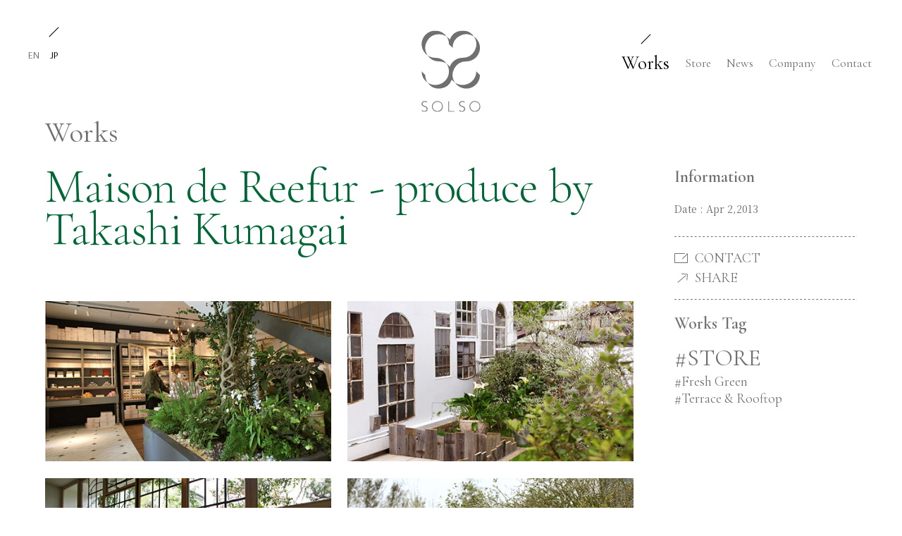

--- FILE ---
content_type: text/html; charset=UTF-8
request_url: https://solso.jp/works/243/
body_size: 175132
content:
<!DOCTYPE html>
<html lang="ja">
<head>
<meta charset="utf-8">
<meta http-equiv="X-UA-Compatible" content="IE=edge">
<meta name="format-detection" content="telephone=no">
<meta name="viewport" content="width=device-width, initial-scale=1, maximum-scale=2, user-scalable=yes">

<link rel='dns-prefetch' href='//www.googletagmanager.com' />
<link rel='dns-prefetch' href='//s.w.org' />
<script  src='https://solso.jp/wp/wp-includes/js/jquery/jquery.js' id='jquery-core-js'></script>

<!-- Google アナリティクス スニペット (Site Kit が追加) -->
<script  src='https://www.googletagmanager.com/gtag/js?id=UA-120798441-5' id='google_gtagjs-js' async></script>
<script  id='google_gtagjs-js-after'>
window.dataLayer = window.dataLayer || [];function gtag(){dataLayer.push(arguments);}
gtag('set', 'linker', {"domains":["solso.jp"]} );
gtag("js", new Date());
gtag("set", "developer_id.dZTNiMT", true);
gtag("config", "UA-120798441-5", {"anonymize_ip":true});
gtag("config", "G-59QNEGQDLE");
</script>

<!-- (ここまで) Google アナリティクス スニペット (Site Kit が追加) -->
<meta name="generator" content="Site Kit by Google 1.86.0" />

<title>Maison de Reefur - produce by Takashi Kumagai | SOLSO architectual plant＆farm</title>
<meta name="description" content="外構デザイン、ランドスケープデザイン、バイオフィリックデザインなど生活空間・公共施設・仕事場などあらゆる環境のグリーンデザイン・施工・グリーンレンタル・メンテナンスまで一貫して行うSOLSOの公式サイトです。">
<link rel="canonical" href="https://solso.jp/works/243/">
<meta name="keywords" content="SOLSO, DAISHIZEN, インドアグリーン, アウトドアグリーン, 外構デザイン, ランドスケープデザイン, バイオフィリックデザイン, 緑化,都市緑化">


<meta property="og:title" content="Maison de Reefur - produce by Takashi Kumagai | SOLSO architectual plant＆farm">
<meta property="og:type" content="article">
<meta property="og:description" content="外構デザイン、ランドスケープデザイン、バイオフィリックデザインなど生活空間・公共施設・仕事場などあらゆる環境のグリーンデザイン・施工・グリーンレンタル・メンテナンスまで一貫して行うSOLSOの公式サイトです。">
<meta property="og:url" content="https://solso.jp/works/243/">
<meta property="og:site_name" content="SOLSO architectual plant＆farm">
<meta property="og:image" content="https://solso.jp/assets/img/common/ogp_solso.png">


<link rel="apple-touch-icon" sizes="180x180" href="https://solso.jp/assets/favicon/apple-touch-icon.png">
<link rel="icon" type="image/png" sizes="32x32" href="https://solso.jp/assets/favicon/favicon-32x32.png">
<link rel="icon" type="image/png" sizes="16x16" href="https://solso.jp/assets/favicon/favicon-16x16.png">
<link rel="manifest" href="https://solso.jp/assets/favicon/site.webmanifest">
<link rel="mask-icon" href="https://solso.jp/assets/favicon/safari-pinned-tab.svg" color="#5bbad5">
<meta name="msapplication-TileColor" content="#da532c">
<meta name="theme-color" content="#ffffff">




<link href="https://fonts.googleapis.com/css2?family=Arsenal&family=Cormorant+Garamond:wght@300;400;600&family=EB+Garamond&family=Noto+Serif+JP:wght@400;600&display=swap" rel="stylesheet" media="print" onload="this.media='all'">

<!-- MAIN CSS -->
<link href="https://solso.jp/assets/css/style.css?1664360183" rel="stylesheet" type="text/css">
<link href="https://solso.jp/assets/css/style_add.css?1708563629" rel="stylesheet" type="text/css">



<!-- MAIN JS -->
<script src="//ajax.googleapis.com/ajax/libs/jquery/3.5.1/jquery.min.js"></script>
<script src="https://solso.jp/assets/js/min/lightbox.min.js" defer></script>
<script src="https://solso.jp/assets/js/min/scripts.js?1613469130" defer></script>


<noscript>
  <style>
  </style>
</noscript>
<script async src="https://www.googletagmanager.com/gtag/js?id=UA-160046653-1"></script>
<script>
  window.dataLayer = window.dataLayer || [];
  function gtag(){dataLayer.push(arguments);}
  gtag('js', new Date());

  gtag('config', 'UA-160046653-1');
</script>

</head>

<body id="" class="l-page l-page--under">
<svg aria-hidden="true" style="position:absolute;width:0;height:0" xmlns="http://www.w3.org/2000/svg" overflow="hidden"><defs><symbol id="icon-arrow" viewBox="0 0 48 32"><path d="M8.733 15.028l38.783-.264.016 2.339-38.783.264-.016-2.339z"/><path d="M16 32L0 16 16 0l1.661 1.661L3.298 16l14.363 14.339L16 32z"/></symbol><symbol id="icon-arrow02" viewBox="0 0 64 32"><path fill="#707070" d="M31.788 32L0 3.36 3.027 0l28.761 25.885L60.549 0l3.027 3.36L31.788 32z"/></symbol><symbol id="icon-map" viewBox="0 0 24 32"><path d="M20.587 3.444A12.026 12.026 0 0012.145 0l-.128.001h.007L11.903 0a12.028 12.028 0 00-8.444 3.446l.002-.002a11.655 11.655 0 00-3.459 8.3v.053-.003a11.27 11.27 0 001.279 5.213l-.03-.063a15.334 15.334 0 002.196 3.373l-.017-.02.579.64a25.167 25.167 0 013.411 4.458l.063.113a27.208 27.208 0 011.462 3.423l.062.204c.168.411.305.808.457 1.173a2.824 2.824 0 002.734 1.691h-.007l.075.001a2.745 2.745 0 002.586-1.826l.006-.019c1.343-4.094 3.428-7.618 6.117-10.584l-.022.024.35-.427c.107-.152.244-.305.381-.503a11.602 11.602 0 002.392-6.861v-.031c0-3.26-1.335-6.209-3.488-8.329l-.002-.001zm-8.564 13.623a5.272 5.272 0 115.272-5.272 5.272 5.272 0 01-5.272 5.272z"/></symbol><symbol id="icon-fb" viewBox="0 0 32 32"><path d="M32 16.002C31.999 7.166 24.836.004 16 .004s-16 7.163-16 16c0 7.954 5.804 14.553 13.408 15.791l.092.012V20.626H9.437v-4.625H13.5v-3.526c0-4.009 2.389-6.225 6.042-6.225 1.279.018 2.517.132 3.725.333l-.143-.02V10.5h-2.017a2.312 2.312 0 00-2.606 2.507l-.001-.009V16h4.437l-.709 4.625H18.5v11.181C26.195 30.552 31.998 23.954 31.999 16z"/></symbol><symbol id="icon-ig" viewBox="0 0 32 32"><path d="M16 .002a62.632 62.632 0 00-6.757.16l.212-.013A12.494 12.494 0 005.44.903l.087-.028A9.116 9.116 0 00.895 5.472l-.023.057a9.281 9.281 0 00-.725 3.94v-.014a148.957 148.957 0 00.012 13.412l-.012-.322c.033 1.418.297 2.763.754 4.016l-.028-.087a9.15 9.15 0 004.597 4.632l.057.023a9.28 9.28 0 003.944.726h-.015c1.953.094 4.242.148 6.544.148s4.591-.054 6.866-.16l-.322.012a12.467 12.467 0 004.015-.754l-.087.028a9.15 9.15 0 004.632-4.597l.023-.057a9.304 9.304 0 00.725-3.943v.014a148.957 148.957 0 00-.012-13.412l.012.322a12.503 12.503 0 00-.754-4.012l.028.087A9.112 9.112 0 0026.529.899l-.057-.023A9.28 9.28 0 0022.529.15h.015a59.544 59.544 0 00-4.651-.175c-.666 0-1.329.011-1.989.031L16 .004zm0 2.909a61.02 61.02 0 016.608.159l-.208-.013a5.396 5.396 0 012.938.593l-.03-.014a4.847 4.847 0 013.046 3.022l.01.034a8.82 8.82 0 01.578 2.894V9.6c.094 1.911.148 4.149.148 6.4s-.054 4.49-.16 6.714l.012-.314a5.396 5.396 0 01-.592 2.939l.014-.03a5.155 5.155 0 01-1.168 1.889l.001-.001a5.066 5.066 0 01-1.854 1.152l-.036.011a8.764 8.764 0 01-2.894.583h-.014a142.455 142.455 0 01-13.115-.012l.315.012a5.34 5.34 0 01-2.938-.598l.029.014a5.09 5.09 0 01-1.89-1.164l.001.001a5.151 5.151 0 01-1.156-1.852l-.011-.036a8.826 8.826 0 01-.578-2.895v-.014c-.094-1.911-.148-4.149-.148-6.4s.054-4.49.16-6.714l-.012.314a5.39 5.39 0 01.592-2.938l-.014.03a4.847 4.847 0 013.022-3.046l.034-.01a8.794 8.794 0 012.894-.579h.014a61.163 61.163 0 016.493-.144l-.093-.002z"/><path d="M16 21.381h-.011a5.37 5.37 0 01-5.37-5.37v-.012V16a5.38 5.38 0 1110.762 0v.011a5.37 5.37 0 01-5.37 5.37h-.012H16zm0-13.527a8.144 8.144 0 108.146 8.147v-.014a8.133 8.133 0 00-8.133-8.133h-.014H16zm8.582-2.328a1.89 1.89 0 11-1.892 1.892v-.001c0-1.045.847-1.892 1.892-1.892h.001z"/></symbol><symbol id="icon-logo" viewBox="0 0 23 32"><path d="M17.478 12.128a5.35 5.35 0 003.02-9.767l-.018-.012a5.35 5.35 0 01-4.428 8.352c-2.3 0-4.26 1.45-5.018 3.486l-.012.037a5.433 5.433 0 00-1.224-1.162l-.018-.012a5.35 5.35 0 01-7.449 7.418l.018.012a5.353 5.353 0 009.447-1.136l.012-.037c.352.455.762.844 1.224 1.162l.018.012a5.35 5.35 0 014.428-8.352z"/><path d="M12.128 6.777a5.35 5.35 0 018.37-4.417l-.018-.012a5.353 5.353 0 00-9.447 1.136l-.012.037a5.455 5.455 0 00-1.224-1.162l-.018-.012c.577.838.921 1.876.921 2.993v.008z"/><path d="M6.777 1.427h.008c1.118 0 2.156.345 3.012.933l-.018-.012A5.35 5.35 0 102.33 9.766l.018.012a5.35 5.35 0 014.428-8.352z"/><path d="M5.35 10.701h-.008a5.306 5.306 0 01-3.012-.933l.018.012a5.347 5.347 0 004.426 2.349h.011c1.118 0 2.156.345 3.012.933l-.018-.012a5.348 5.348 0 00-4.426-2.349H5.35zm10.701 10.702h-.008a5.303 5.303 0 01-3.012-.933l.018.012a5.35 5.35 0 009.779-3.002l-1.427-1.427a5.35 5.35 0 01-5.35 5.35zM0 16.051v.003a5.34 5.34 0 002.33 4.414l.018.012a5.28 5.28 0 01-.922-2.994v-.008zm2.155 11.952v.354a1.905 1.905 0 00-.924-.317h-.034a.894.894 0 00-.598.228l.001-.001a.728.728 0 00-.251.551v.013-.001.005c0 .163.056.312.15.431l-.001-.001c.167.17.377.299.611.369l.01.003c.275.099.503.199.722.313l-.033-.015c.151.085.274.201.366.341l.002.004c.096.154.152.34.152.54l-.001.048v-.002.018c0 .313-.135.595-.35.79l-.001.001a1.2 1.2 0 01-.828.33h-.03.001a1.922 1.922 0 01-1.069-.366l.006.004v-.378c.283.243.643.404 1.038.442l.008.001h.021a.868.868 0 00.602-.241.8.8 0 00.095-1.066l.002.002a1.432 1.432 0 00-.63-.394l-.01-.003a6.065 6.065 0 01-.723-.314l.035.017a1.03 1.03 0 01-.349-.319l-.002-.004a.921.921 0 01-.145-.499l.001-.042v-.008c0-.307.135-.582.349-.769l.001-.001c.214-.2.502-.322.819-.322h.026-.001c.354.004.685.101.97.267l-.009-.005zm8.619-.208v3.884h2.053v.267h-2.373v-4.15zm6.057.208v.354a1.895 1.895 0 00-.924-.317h-.034c-.23 0-.44.086-.598.228l.001-.001a.728.728 0 00-.251.551v.013-.001.005c0 .163.056.312.15.431l-.001-.001c.167.17.377.299.611.369l.01.003c.275.099.503.199.722.313l-.033-.015c.151.085.274.201.366.341l.002.004c.096.154.152.34.152.54l-.001.048v-.002.018c0 .313-.135.595-.35.79l-.001.001a1.2 1.2 0 01-.828.33h-.03.001a1.914 1.914 0 01-1.069-.366l.006.004v-.378c.283.243.643.404 1.038.442l.008.001h.021a.868.868 0 00.602-.241.773.773 0 00.254-.573v-.019a.779.779 0 00-.159-.473l.001.002a1.432 1.432 0 00-.63-.394l-.01-.003a6.065 6.065 0 01-.723-.314l.035.017a1.017 1.017 0 01-.348-.319l-.002-.004a.921.921 0 01-.145-.499l.001-.042v-.008c0-.307.135-.582.35-.769l.001-.001c.214-.2.502-.322.819-.322h.026-.001c.354.004.685.101.97.267l-.009-.005zM6.309 31.998a2.133 2.133 0 111.993-2.127v.002l.002.08a2.047 2.047 0 01-1.992 2.046h-.003zm0-3.957a1.836 1.836 0 101.695 1.833l.002-.078c0-.949-.754-1.722-1.695-1.754h-.003zm14.676 3.957a2.133 2.133 0 111.992-2.127v.002l.002.08a2.047 2.047 0 01-1.992 2.046h-.003zm0-3.957a1.836 1.836 0 101.695 1.833l.002-.078c0-.949-.754-1.722-1.695-1.754h-.003z"/></symbol><symbol id="logo-mark" viewBox="0 0 23 32"><path d="M17.478 12.128a5.35 5.35 0 003.02-9.767l-.018-.012a5.35 5.35 0 01-4.428 8.352c-2.3 0-4.26 1.45-5.018 3.486l-.012.037a5.433 5.433 0 00-1.224-1.162l-.018-.012a5.35 5.35 0 01-7.449 7.418l.018.012a5.353 5.353 0 009.447-1.136l.012-.037c.352.455.762.844 1.224 1.162l.018.012a5.35 5.35 0 014.428-8.352z"/><path d="M12.128 6.777a5.35 5.35 0 018.37-4.417l-.018-.012a5.353 5.353 0 00-9.447 1.136l-.012.037a5.455 5.455 0 00-1.224-1.162l-.018-.012c.577.838.921 1.876.921 2.993v.008z"/><path d="M6.777 1.427h.008c1.118 0 2.156.345 3.012.933l-.018-.012A5.35 5.35 0 102.33 9.766l.018.012a5.35 5.35 0 014.428-8.352z"/><path d="M5.35 10.701h-.008a5.306 5.306 0 01-3.012-.933l.018.012a5.347 5.347 0 004.426 2.349h.011c1.118 0 2.156.345 3.012.933l-.018-.012a5.348 5.348 0 00-4.426-2.349H5.35zm10.701 10.702h-.008a5.303 5.303 0 01-3.012-.933l.018.012a5.35 5.35 0 009.779-3.002l-1.427-1.427a5.35 5.35 0 01-5.35 5.35zM0 16.051v.003a5.34 5.34 0 002.33 4.414l.018.012a5.28 5.28 0 01-.922-2.994v-.008z"/></symbol><symbol id="logo-text" viewBox="0 0 23 32"><path d="M2.155 28.003v.354a1.905 1.905 0 00-.924-.317h-.034a.894.894 0 00-.598.228l.001-.001a.728.728 0 00-.251.551v.013-.001.005c0 .163.056.312.15.431l-.001-.001c.167.17.377.299.611.369l.01.003c.275.099.503.199.722.313l-.033-.015c.151.085.274.201.366.341l.002.004c.096.154.152.34.152.54l-.001.048v-.002.018c0 .313-.135.595-.35.79l-.001.001a1.2 1.2 0 01-.828.33h-.03.001a1.922 1.922 0 01-1.069-.366l.006.004v-.378c.283.243.643.404 1.038.442l.008.001h.021a.868.868 0 00.602-.241.8.8 0 00.095-1.066l.002.002a1.432 1.432 0 00-.63-.394l-.01-.003a6.065 6.065 0 01-.723-.314l.035.017a1.03 1.03 0 01-.349-.319l-.002-.004a.921.921 0 01-.145-.499l.001-.042v-.008c0-.307.135-.582.349-.769l.001-.001c.214-.2.502-.322.819-.322h.026-.001c.354.004.685.101.97.267l-.009-.005zm8.619-.208v3.884h2.053v.267h-2.373v-4.15zm6.057.208v.354a1.895 1.895 0 00-.924-.317h-.034c-.23 0-.44.086-.598.228l.001-.001a.728.728 0 00-.251.551v.013-.001.005c0 .163.056.312.15.431l-.001-.001c.167.17.377.299.611.369l.01.003c.275.099.503.199.722.313l-.033-.015c.151.085.274.201.366.341l.002.004c.096.154.152.34.152.54l-.001.048v-.002.018c0 .313-.135.595-.35.79l-.001.001a1.2 1.2 0 01-.828.33h-.03.001a1.914 1.914 0 01-1.069-.366l.006.004v-.378c.283.243.643.404 1.038.442l.008.001h.021a.868.868 0 00.602-.241.773.773 0 00.254-.573v-.019a.779.779 0 00-.159-.473l.001.002a1.432 1.432 0 00-.63-.394l-.01-.003a6.065 6.065 0 01-.723-.314l.035.017a1.017 1.017 0 01-.348-.319l-.002-.004a.921.921 0 01-.145-.499l.001-.042v-.008c0-.307.135-.582.35-.769l.001-.001c.214-.2.502-.322.819-.322h.026-.001c.354.004.685.101.97.267l-.009-.005zM6.309 31.998a2.133 2.133 0 111.993-2.127v.002l.002.08a2.047 2.047 0 01-1.992 2.046h-.003zm0-3.957a1.836 1.836 0 101.695 1.833l.002-.078c0-.949-.754-1.722-1.695-1.754h-.003zm14.676 3.957a2.133 2.133 0 111.992-2.127v.002l.002.08a2.047 2.047 0 01-1.992 2.046h-.003zm0-3.957a1.836 1.836 0 101.695 1.833l.002-.078c0-.949-.754-1.722-1.695-1.754h-.003z"/></symbol><symbol id="icon-arrow" viewBox="0 0 32 32"><path d="M-.033 30.62L25.36 4.909l1.549 1.53L1.516 32.15l-1.549-1.53zm32.155-9.504h-2.177V2.177H11.006V0h21.116z"/></symbol><symbol id="icon-search" viewBox="0 0 30 32"><path d="M.028 30.938l13.03-13.015 1.015 1.017-13.03 13.015-1.015-1.017zm20.93-12.434c-5.094 0-9.273-4.18-9.273-9.273s4.18-9.273 9.273-9.273c5.094 0 9.273 4.18 9.273 9.273s-4.18 9.273-9.273 9.273zm0-16.98c-4.31 0-7.706 3.527-7.706 7.706 0 4.31 3.527 7.706 7.706 7.706s7.706-3.527 7.706-7.706c0-4.31-3.396-7.706-7.706-7.706z"/></symbol><symbol id="icon-window" viewBox="0 0 46 32"><path d="M45.037 32H1.185L0 30.815V1.185L1.185 0h34.607v2.37H2.37v27.259h41.481v-25.6L27.97 19.91l-1.659-1.659L44.326.236l1.896.948v29.63z"/></symbol><symbol id="logo-biotop" viewBox="0 0 43 32"><path d="M9.02 21.016h-.06l.06-.06c.357-.149.566-.506.566-.893 0-.208-.03-.387-.119-.566-.06-.149-.179-.268-.327-.357s-.327-.119-.476-.149c-.208-.03-.417-.03-.625-.03h-1.25v4.495h1.429a2.17 2.17 0 001.28-.327c.298-.208.476-.566.476-.923 0-.268-.089-.536-.238-.714a1.07 1.07 0 00-.714-.476zM7.412 19.2h.625c.625 0 .953.298.953.863s-.327.863-.953.863h-.625v-1.727zm.804 3.959h-.833v-1.994h.833c.327-.03.625.06.893.238a.927.927 0 01.268.774c0 .655-.387.982-1.161.982zm4.524.298h-.595v-4.525h.595v4.525zm6.013-.596c.923-.893.923-2.381.03-3.304a2.606 2.606 0 00-3.334 0c-.476.417-.714 1.042-.685 1.667 0 .447.119.863.357 1.22.208.327.506.595.863.774s.744.268 1.161.238a2.214 2.214 0 001.607-.595zm-2.947-.268a2.28 2.28 0 010-2.828c.625-.714 1.727-.774 2.411-.149.06.03.089.089.149.149a2.28 2.28 0 010 2.828c-.625.714-1.727.774-2.411.149-.06-.03-.089-.089-.149-.149zm4.882-3.661h3.959v.268H22.98v4.257h-.595V19.2h-1.667v-.268zm9.079.595a2.606 2.606 0 00-3.334 0c-.476.417-.714 1.042-.685 1.667 0 .447.119.863.357 1.22.208.327.506.595.863.774s.744.268 1.161.238c.595 0 1.191-.208 1.667-.595.893-.893.893-2.381-.03-3.304zm-.387 3.066c-.625.714-1.727.774-2.411.149-.06-.03-.089-.089-.149-.149a2.28 2.28 0 010-2.828c.625-.714 1.727-.774 2.411-.149.06.03.089.089.149.149a2.28 2.28 0 010 2.828zm5.805-3.363c-.208-.208-.625-.298-1.22-.298h-1.25v4.495h.595v-2.173h.655c.595 0 .982-.089 1.22-.298.447-.476.447-1.22 0-1.727zm-.476 1.548a.947.947 0 01-.714.238h-.685V19.2h.655c.625 0 .953.298.953.923a.875.875 0 01-.208.655zM3.245 27.326h.268v4.525h-.298L.268 27.713v4.138H0v-4.525h.714l2.53 3.513v-3.513zm5.953 0h.268v3.185c0 .834-.655 1.488-1.488 1.488h-.357c-.417 0-.804-.149-1.101-.447a1.44 1.44 0 01-.476-1.072v-3.155h.595v3.185c0 .298.089.625.238.863a.904.904 0 00.744.357h.357c.685 0 1.25-.536 1.25-1.22l-.03-3.185zm5.358 3.215a5.727 5.727 0 00-.536-.923l-.03-.03h.06c.506-.119.863-.595.804-1.101a1.059 1.059 0 00-.327-.863c-.208-.208-.625-.298-1.22-.298h-1.28v4.525h.595v-2.173h.566c.06 0 .089 0 .149.03s.089.06.119.119c.03.03.089.089.119.149s.089.149.119.208c.03.089.089.149.089.208l.119.238.119.268.447.953h.655l-.566-1.31zm-.863-1.19c-.149.03-.268.06-.417.06h-.655v-1.846h.655c.625 0 .953.298.953.923a.787.787 0 01-.536.863zm5.894.982c.03.119.03.208.03.327 0 .327-.179.655-.447.834-.298.238-.685.327-1.072.327-.447 0-.893-.179-1.22-.506l.208-.179a1.21 1.21 0 001.012.417c.238 0 .476-.06.685-.238a.816.816 0 00.238-.685c0-.327-.298-.625-.863-.982l-.298-.089c-.149-.089-.238-.149-.298-.179s-.119-.089-.208-.179c-.089-.06-.149-.119-.208-.208s-.089-.149-.119-.238a1.02 1.02 0 01.327-1.131c.298-.208.625-.327.982-.298.327 0 .655.089.953.268l-.149.238a1.473 1.473 0 00-.774-.238c-.208 0-.447.06-.625.149s-.298.268-.298.476c0 .089.03.149.06.238l.089.179.179.179c.089.06.149.089.208.119s.119.089.238.149l.238.089.06.03v-.03l.149.089.208.119c.03 0 .06.03.179.119.06.03.119.089.179.149l.149.179c.06.06.089.149.119.208.03.089.06.179.089.298zm2.768 1.22h2.203v.268H21.76v-4.525h2.53v.268h-1.935v1.727h1.518v.268h-1.518v1.994zm6.758-1.012a5.727 5.727 0 00-.536-.923l-.03-.03h.06c.506-.119.863-.595.804-1.101a1.059 1.059 0 00-.327-.863c-.238-.208-.625-.298-1.22-.298h-1.25v4.525h.595v-2.173h.566c.06 0 .089 0 .149.03s.089.06.119.119c.03.03.089.089.119.149s.089.149.119.208c.03.089.089.149.089.208s.06.149.119.238l.119.268c.208.476.357.774.417.953h.655l-.595-1.28.03-.03zm-.864-1.19c-.149.03-.268.06-.387.06h-.655v-1.816h.655c.625 0 .953.298.953.923.06.357-.179.714-.566.834zM32 27.326h.595v4.525H32v-4.525zm3.87 4.227h2.203v.268h-2.798v-4.525h2.53v.268H35.87v1.727h1.518v.268H35.87v1.994zm6.43-.922c0 .327-.179.655-.447.834a1.536 1.536 0 01-1.072.327c-.447 0-.893-.179-1.22-.506l.208-.179c.268.298.625.447 1.012.447.238 0 .476-.06.685-.238a.816.816 0 00.238-.685c0-.327-.298-.625-.863-.982l-.268-.149c-.149-.089-.238-.149-.298-.179s-.119-.089-.208-.179c-.089-.06-.149-.119-.208-.208s-.089-.149-.119-.238a1.02 1.02 0 01.327-1.131c.298-.208.625-.327.982-.298.327 0 .655.089.953.268l-.149.238a1.473 1.473 0 00-.774-.238c-.208 0-.447.06-.625.149s-.298.268-.298.476c0 .089.03.149.06.238l.089.179.179.179c.089.06.149.089.208.119s.119.089.238.149l.298.149.208.089.179.089.179.119c.06.03.119.089.179.149l.149.179c.06.06.089.149.119.208.03.089.03.149.06.268v.357zM14.705 6.489a.274.274 0 01.208-.327c.119-.03.208.03.268.119v.03a6.2 6.2 0 005.715 4.316V7.74c-2.262-.119-4.197-1.697-4.733-3.9-.03-.149.089-.268.238-.298.119-.03.268.06.298.179.476 1.965 2.203 3.393 4.227 3.513V4.257c-1.667-.119-3.066-1.28-3.423-2.887-.03-.149.06-.268.208-.327s.268.06.327.208a3.164 3.164 0 002.858 2.471V.269c0-.149.119-.268.268-.268s.268.119.268.268v3.453c1.399-.119 2.56-1.101 2.858-2.471a.274.274 0 11.535.119c-.357 1.607-1.756 2.768-3.393 2.887v3.006c2.024-.119 3.751-1.518 4.227-3.513.06-.149.208-.208.327-.149.119.03.208.179.179.298-.536 2.203-2.471 3.78-4.733 3.9v2.887c2.62-.089 4.882-1.846 5.686-4.316a.239.239 0 01.327-.179c.149.03.238.179.208.327v.03c-.893 2.649-3.393 4.525-6.221 4.644v2.649a.29.29 0 01-.298.238c-.119 0-.208-.119-.238-.238v-2.649a6.779 6.779 0 01-6.192-4.703z"/></symbol><symbol id="logo-daishizen" viewBox="0 0 380 32"><path fill="#2a8031" d="M0 .672h9.903c5.425 0 9.155 1.427 12.015 4.281a16.29 16.29 0 014.291 11.045c0 4.24-1.613 8.102-4.258 11.009l.012-.013c-2.831 2.89-6.438 4.334-11.644 4.334H.007zm2.369 1.971v26.706h7.816a13.014 13.014 0 009.498-3.656l-.004.004a12.53 12.53 0 003.96-9.716l.001.026a12.68 12.68 0 00-3.902-9.628l-.004-.004A13 13 0 0010 2.647l.028-.001z"/><path fill="#3c5f41" d="M61.293.453l14.173 30.873H72.98l-4.853-10.599H53.136l-4.832 10.599h-2.486L59.988.453zm5.934 18.3L60.623 4.314 54.04 18.753z"/><path fill="#3b645e" d="M104.351.672v30.649h-2.372V.672z"/><path fill="#ca0011" d="M148.984 1.967v2.657a14.27 14.27 0 00-6.941-2.387l-.047-.003a6.716 6.716 0 00-4.707 1.714l.006-.006a5.473 5.473 0 00-1.888 4.236v-.005.038a5.18 5.18 0 001.126 3.233l-.008-.011a10.797 10.797 0 004.591 2.772l.077.02c2.07.743 3.78 1.496 5.429 2.349l-.248-.117a7.952 7.952 0 012.751 2.56l.018.03a7.652 7.652 0 011.137 4.415l.001-.017.001.127a7.992 7.992 0 01-2.627 5.933l-.007.006a9.003 9.003 0 01-6.441 2.477h.011a14.419 14.419 0 01-8.036-2.758l.041.029v-2.834q4.531 3.329 7.859 3.329l.16.002a6.552 6.552 0 004.522-1.802l-.003.003a6.015 6.015 0 001.911-4.405c0-1.352-.445-2.6-1.196-3.606l.011.016a10.77 10.77 0 00-4.722-2.966l-.076-.02a46.71 46.71 0 01-5.44-2.363l.27.126a7.696 7.696 0 01-2.62-2.4l-.017-.027a6.921 6.921 0 01-1.082-4.066l-.001.015v-.075a7.648 7.648 0 012.626-5.776l.009-.008a9.008 9.008 0 016.353-2.426h-.009c2.66.039 5.141.773 7.279 2.027l-.07-.038z"/><path fill="#a23221" d="M201.772.672v30.649h-2.392V16.796h-18.794v14.525h-2.369V.672h2.369v14.155h18.794V.672z"/><path fill="#9b412f" d="M234.256.672v30.649h-2.372V.672z"/><path fill="#005da6" d="M283.123.672l.217.857-19.143 27.82h19.32v1.971h-22.4l-.243-.678 19.178-27.999h-18.125V.672z"/><path fill="#34517b" d="M327.244.672v1.971h-14.352v12.266h13.979v2.005h-13.979v12.435h14.71v1.971h-17.079V.671z"/><path fill="#496b92" d="M380.089.672v30.649h-1.952L357.311 4.536v26.785h-2.372V.672h2.008l20.763 26.795V.672z"/></symbol><symbol id="logo-farm" viewBox="0 0 162.327 67.969"><g id="logo-farm" transform="translate(-961.262 -196.831)"><g id="グループ_33" data-name="グループ 33" transform="translate(961.262 196.831)"><path id="パス_63" data-name="パス 63" d="M1107.6 196.831c-8.815 0-15.988 6.692-15.988 14.917 0 9.243 6.724 15.95 15.988 15.95s15.988-6.707 15.988-15.95c.001-8.225-7.171-14.917-15.988-14.917zm11 25.923a15.329 15.329 0 01-26.324-11.007 13.586 13.586 0 014.67-10.266 16.228 16.228 0 0121.31 0 13.586 13.586 0 014.67 10.266 15.309 15.309 0 01-4.326 11.007zm-42.79-14.119l-1.846-.554c-1.413-.457-2.793-1-2.793-2.094 0-1.134 1.459-1.737 2.513-1.737a7 7 0 014.424 1.71l.565.471 3.473-6.769-.491-.279a19.65 19.65 0 00-9.005-2.367c-6 0-10.19 4.084-10.19 9.932 0 5.724 3.3 7.1 7.96 8.431l.233.066c1.4.395 3.735 1.055 3.735 2.544 0 1.751-1.835 2.218-2.919 2.218-1.967 0-3.941-.895-6.037-2.735l-.559-.491-3.7 6.952.426.3a17.834 17.834 0 0010.124 3.282 12.762 12.762 0 008.284-2.761c2.049-1.742 3.088-4.415 3.088-7.945.005-5.398-4.157-7.25-7.285-8.174zm3.771 15.611a12.1 12.1 0 01-7.855 2.6 17.164 17.164 0 01-9.69-3.125l3.028-5.695c2.2 1.909 4.291 2.838 6.4 2.838 2.474 0 3.582-1.447 3.582-2.88 0-1.99-2.64-2.736-4.217-3.181l-.231-.065c-4.654-1.324-7.479-2.51-7.479-7.794a9.054 9.054 0 012.687-6.737 9.786 9.786 0 016.841-2.533 18.956 18.956 0 018.617 2.245l-2.806 5.468a7.64 7.64 0 00-4.776-1.8c-1.281 0-3.176.764-3.176 2.4 0 1.673 1.957 2.306 3.266 2.729l1.847.554c4.714 1.392 6.815 3.716 6.815 7.536.001 3.327-.959 5.83-2.853 7.44zm28.02-19.883c-4.229 0-7.939 3.468-7.939 7.422a7.951 7.951 0 1015.879 0c-.001-3.954-3.711-7.422-7.941-7.422zm0 15.142a7.428 7.428 0 01-7.276-7.72c0-3.6 3.4-6.759 7.276-6.759s7.276 3.158 7.276 6.759a7.428 7.428 0 01-7.277 7.715zm-65.2-21.751h-8.416v29.021h17.094v-7.308h-8.679zm8.015 22.376v5.983h-15.768v-27.7h7.09v21.717zm-42.171-15.767c-4.229 0-7.939 3.468-7.939 7.422a7.951 7.951 0 1015.878 0c-.002-3.954-3.712-7.422-7.941-7.422zm0 15.142a7.428 7.428 0 01-7.276-7.72c0-3.6 3.4-6.759 7.276-6.759s7.276 3.158 7.276 6.759a7.428 7.428 0 01-7.278 7.715zm0-22.673c-8.816 0-15.988 6.692-15.988 14.917 0 9.243 6.724 15.95 15.988 15.95s15.988-6.707 15.988-15.95c-.003-8.226-7.174-14.918-15.99-14.918zm11 25.923a15.328 15.328 0 01-26.323-11.007 13.587 13.587 0 014.67-10.266 16.228 16.228 0 0121.31 0 13.587 13.587 0 014.67 10.266 15.309 15.309 0 01-4.331 11.006zm-43.345-14.12l-1.846-.554c-1.414-.457-2.793-1-2.793-2.094 0-1.134 1.459-1.737 2.513-1.737a7 7 0 014.424 1.71l.565.471 3.473-6.769-.491-.279a19.645 19.645 0 00-9-2.367c-6 0-10.19 4.084-10.19 9.932 0 5.724 3.3 7.1 7.96 8.431l.233.066c1.4.395 3.735 1.055 3.735 2.544 0 1.751-1.835 2.218-2.919 2.218-1.967 0-3.941-.895-6.037-2.735l-.559-.491-3.7 6.952.426.3a17.835 17.835 0 0010.124 3.282 12.762 12.762 0 008.284-2.761c2.049-1.742 3.088-4.415 3.088-7.945-.006-5.398-4.167-7.25-7.29-8.174zm3.771 15.611a12.1 12.1 0 01-7.855 2.6 17.163 17.163 0 01-9.69-3.125l3.028-5.695c2.2 1.909 4.291 2.838 6.4 2.838 2.474 0 3.582-1.447 3.582-2.88 0-1.99-2.64-2.736-4.217-3.181l-.231-.065c-4.654-1.324-7.479-2.51-7.479-7.794a9.053 9.053 0 012.687-6.737 9.786 9.786 0 016.841-2.533 18.956 18.956 0 018.617 2.245l-2.806 5.468a7.64 7.64 0 00-4.776-1.8c-1.281 0-3.176.764-3.176 2.4 0 1.673 1.957 2.306 3.266 2.729l1.847.554c4.714 1.392 6.815 3.716 6.815 7.536-.003 3.327-.963 5.83-2.857 7.44z" transform="translate(-961.262 -196.831)" fill="#1a1311"/><path id="パス_64" data-name="パス 64" d="M1118.851 202a16.228 16.228 0 00-21.31 0 13.586 13.586 0 00-4.67 10.266 15.328 15.328 0 1030.65 0 13.586 13.586 0 00-4.67-10.266zm-10.637 22.482a11.9 11.9 0 01-11.876-12.18c0-6.082 5.438-11.22 11.876-11.22s11.876 5.138 11.876 11.22a11.9 11.9 0 01-11.875 12.178zm0-22.614c-6.012 0-11.091 4.778-11.091 10.435a11.1 11.1 0 1022.182 0c.001-5.659-5.078-10.437-11.09-10.437zm-.019 18.817a8.082 8.082 0 01-7.939-8.382c0-3.954 3.71-7.422 7.939-7.422s7.939 3.468 7.939 7.422a8.083 8.083 0 01-7.934 8.38zM1019.493 202a16.228 16.228 0 00-21.31 0 13.586 13.586 0 00-4.67 10.266 15.328 15.328 0 1030.65 0 13.587 13.587 0 00-4.67-10.266zm-10.7 22.482a11.9 11.9 0 01-11.876-12.18c0-6.082 5.438-11.22 11.876-11.22s11.877 5.138 11.877 11.22a11.9 11.9 0 01-11.878 12.178zm67.423-14.694l-1.847-.554c-1.308-.423-3.266-1.056-3.266-2.729 0-1.637 1.895-2.4 3.176-2.4a7.64 7.64 0 014.776 1.8l2.806-5.468a18.956 18.956 0 00-8.617-2.245 9.787 9.787 0 00-6.841 2.533 9.054 9.054 0 00-2.687 6.737c0 5.284 2.825 6.47 7.479 7.794l.231.065c1.577.445 4.217 1.191 4.217 3.181 0 1.433-1.108 2.88-3.582 2.88-2.112 0-4.208-.929-6.4-2.838l-3.028 5.695a17.165 17.165 0 009.69 3.125 12.1 12.1 0 007.855-2.6c1.894-1.61 2.854-4.113 2.854-7.44-.001-3.824-2.103-6.146-6.817-7.538zm2.714 11.6a6.252 6.252 0 01-4.167 3.082 9.957 9.957 0 01-2.4.282 12.158 12.158 0 01-6.569-1.929l.437-.652a11.255 11.255 0 008.346 1.538 5.488 5.488 0 003.664-2.692 5.292 5.292 0 00-.6-6.064c-1.156-1.226-3-1.8-4.628-2.313l-.844-.268c-1.581-.5-5.283-1.685-5.229-5.766.045-3.4 3.491-5.775 6.555-5.775 1.042 0 3.614.091 4.988.931l-.409.67c-1.238-.757-3.818-.816-4.579-.816-2.7 0-5.731 2.053-5.77 5-.046 3.5 3.147 4.518 4.682 5.008l.841.267c1.719.538 3.668 1.148 4.965 2.524a6.088 6.088 0 01.716 6.975zM976.3 209.786l-1.846-.554c-1.308-.423-3.266-1.056-3.266-2.729 0-1.637 1.895-2.4 3.176-2.4a7.641 7.641 0 014.777 1.8l2.806-5.468a18.956 18.956 0 00-8.617-2.245 9.787 9.787 0 00-6.841 2.533 9.054 9.054 0 00-2.687 6.737c0 5.284 2.826 6.47 7.479 7.794l.231.065c1.577.445 4.217 1.191 4.217 3.181 0 1.433-1.108 2.88-3.582 2.88-2.112 0-4.208-.929-6.4-2.838l-3.028 5.695a17.163 17.163 0 009.69 3.125 12.1 12.1 0 007.855-2.6c1.894-1.61 2.854-4.113 2.854-7.44-.001-3.822-2.103-6.144-6.818-7.536zm2.719 11.6a6.254 6.254 0 01-4.168 3.083 9.983 9.983 0 01-2.4.281 12.158 12.158 0 01-6.568-1.929l.437-.652a11.254 11.254 0 008.345 1.538 5.491 5.491 0 003.665-2.692 5.292 5.292 0 00-.6-6.064c-1.157-1.226-3-1.8-4.629-2.313l-.845-.268c-1.581-.5-5.281-1.686-5.228-5.766.045-3.4 3.491-5.775 6.556-5.775 1.041 0 3.613.091 4.989.931l-.41.67c-1.239-.757-3.817-.816-4.579-.816-2.7 0-5.732 2.053-5.771 5-.046 3.5 3.147 4.517 4.682 5.008l.841.267c1.719.538 3.668 1.148 4.966 2.524a6.087 6.087 0 01.718 6.977zm63.311-22.457h-7.09v27.7h15.768v-5.983h-8.678zm6.479 24.315v.786h-10.464v-22.804h.785v22.022zm-40.017-21.381c-6.012 0-11.091 4.778-11.091 10.435a11.1 11.1 0 1022.182 0c.001-5.654-5.083-10.432-11.091-10.432zm.046 18.817a8.083 8.083 0 01-7.939-8.382c0-3.954 3.71-7.422 7.939-7.422s7.939 3.468 7.939 7.422a8.083 8.083 0 01-7.939 8.385z" transform="translate(-961.899 -197.347)" fill="#9c9e9f"/><path id="パス_65" data-name="パス 65" d="M1110.677 203.279c-6.437 0-11.876 5.138-11.876 11.22a11.88 11.88 0 1023.752 0c0-6.082-5.439-11.22-11.876-11.22zm0 22.613a11.126 11.126 0 01-11.091-11.393c0-5.657 5.079-10.435 11.091-10.435s11.091 4.778 11.091 10.435a11.126 11.126 0 01-11.091 11.393zm-29.285-2.3a6.252 6.252 0 01-4.167 3.082 9.958 9.958 0 01-2.4.282 12.158 12.158 0 01-6.569-1.929l.437-.652a11.255 11.255 0 008.346 1.538 5.489 5.489 0 003.664-2.692 5.292 5.292 0 00-.6-6.064c-1.156-1.226-3-1.8-4.628-2.313l-.844-.268c-1.581-.5-5.283-1.685-5.229-5.766.045-3.4 3.491-5.775 6.555-5.775 1.042 0 3.614.091 4.989.931l-.409.67c-1.238-.757-3.818-.816-4.579-.816-2.7 0-5.731 2.053-5.77 5-.046 3.5 3.147 4.518 4.682 5.008l.841.267c1.719.538 3.668 1.148 4.965 2.524a6.088 6.088 0 01.716 6.968zm-99.909 0a6.254 6.254 0 01-4.168 3.083 9.982 9.982 0 01-2.4.281 12.158 12.158 0 01-6.569-1.929l.437-.652a11.254 11.254 0 008.345 1.538 5.491 5.491 0 003.665-2.692 5.293 5.293 0 00-.6-6.064c-1.157-1.226-3-1.8-4.629-2.313l-.845-.268c-1.581-.5-5.281-1.686-5.228-5.766.045-3.4 3.491-5.775 6.556-5.775 1.041 0 3.613.091 4.989.931l-.41.67c-1.239-.757-3.817-.816-4.579-.816-2.7 0-5.732 2.053-5.771 5-.046 3.5 3.147 4.517 4.682 5.008l.841.267c1.719.538 3.668 1.148 4.966 2.524a6.087 6.087 0 01.717 6.968zm69.789 1.858v.786h-10.464v-22.813h.785v22.022zm-40.017-22.166c-6.437 0-11.876 5.138-11.876 11.22a11.88 11.88 0 1023.753 0c0-6.087-5.439-11.225-11.877-11.225zm0 22.613a11.126 11.126 0 01-11.091-11.393c0-5.657 5.079-10.435 11.091-10.435s11.092 4.778 11.092 10.435a11.126 11.126 0 01-11.092 11.388z" transform="translate(-964.361 -199.545)" fill="#fff"/></g><g id="グループ_34" data-name="グループ 34" transform="translate(976.42 235.667)"><path id="パス_66" data-name="パス 66" d="M1115.825 265.9h-8.215l-5.5 13.69-5.2-13.69h-8.139l-4.947 29.133h8.558l2.067-14.239 5.677 14.239h3.773l5.937-14.235 1.8 14.235h8.592zm-5.625 12.465h-.074l-6.672 16h-2.876l-6.378-16h-.073l-2.323 16h-7.189l4.719-27.8h7.115l5.64 14.857 5.973-14.857h7.189l4.2 27.8h-7.226zm-49.056-6.267h-.7v6.931h.7c2.359 0 5.014-.442 5.014-3.465s-2.658-3.464-5.014-3.464zm0 6.263h-.031v-5.6h.031c3.047 0 4.346.837 4.346 2.8s-1.299 2.8-4.346 2.8zm-32.225-3.2l-2.986 8.847h6.009l-2.949-8.847zm-2.056 8.18l2.09-6.19 2.063 6.19zm47.485-8.217c0-5.774-3.861-9.221-10.327-9.221h-11.47v29.133h8.563v-9.187l5.86 9.187h10.715l-8.937-11.653c3.432-1.068 5.595-4.203 5.595-8.262zm1.986 19.245h-8.995l-6.821-10.691h-.074v10.691h-7.226v-27.8h10.8c5.493 0 9.659 2.617 9.659 8.553 0 3.834-2.138 7.152-6.082 7.853zm-88.114.668h8.563v-10.916h9.317v-7.456h-9.317v-3.31h10.128V265.9H988.22zm.669-28.465h17.355v6.119h-10.13v4.646h9.318v6.12h-9.318v10.912h-7.226zm35.7-.668l-11.205 29.133h9.094l1.918-4.83h9.037l1.807 4.83h9.134L1033.4 265.9zm11.113 28.465l-1.807-4.829h-9.953l-1.917 4.829h-7.668l10.691-27.8h7.889l10.471 27.8z" transform="translate(-988.22 -265.9)" fill="#1a1311"/><path id="パス_67" data-name="パス 67" d="M989.335 294.885h7.226v-10.912h9.318v-6.12h-9.318v-4.646h10.129v-6.119h-17.355zm3.141-25.074h11.9v.785h-11.114v9.924h10.277v.785h-10.277v11.135h-.786zm81.65 5.83c0-5.935-4.166-8.553-9.659-8.553h-10.8v27.8h7.226v-10.694h.074l6.82 10.691h8.995l-8.737-11.392c3.943-.7 6.081-4.018 6.081-7.852zm-2.926 16.912h-.968l-7.669-10.667h-4.763v10.664h-.786v-23.129h5.972c6.806 0 7.823 3.9 7.823 6.232 0 2.264-.978 6.01-7.3 6.213zm44.5-25.465h-7.189l-5.973 14.857-5.64-14.857h-7.115l-4.719 27.8h7.189l2.323-16h.073l6.378 16h2.876l6.673-16h.074l2.028 16h7.226zm-26.278 25.465h-.8l3.647-22.436h.8zm13.418-2.495l-.729-.006-7.75-19.935h.842l7.283 18.733 7.658-18.733h.848zm9.664-19.941h.793l3.188 22.436h-.793zm-42.474 5.537c0-2.485-1.221-5.447-7.036-5.447h-5.194V281.1h5.186c5.82 0 7.041-2.962 7.041-5.447zm-8.437 3.9h-.7v-6.931h.7c2.359 0 5.015.442 5.015 3.465s-2.658 3.461-5.017 3.461zm-36.1-12.461l-10.691 27.8h7.668l1.917-4.829h9.953l1.807 4.829h7.706l-10.471-27.8zm3.945 8.59l2.949 8.848h-6.009l2.986-8.848zm9.3 16.889l-1.769-4.8h-15.279l-1.769 4.8h-.837l8.5-23.079h.836l-6.442 17.49h14.7l-6.443-17.49h.836l8.5 23.079z" transform="translate(-988.708 -266.42)" fill="#9c9e9f"/><path id="パス_68" data-name="パス 68" d="M994.921 271.627h11.9v.785h-11.114v9.924h10.277v.785h-10.277v11.135h-.786zm96.944 22.741h-.8l3.647-22.436h.8zm13.418-2.495l-.729-.006-7.75-19.935h.842l7.283 18.733 7.658-18.733h.848zm9.664-19.941h.793l3.188 22.436h-.793zm-48.984 11.749c6.317-.2 7.3-3.948 7.3-6.213 0-2.328-1.017-6.232-7.823-6.232h-5.973v23.129h.786V283.7h4.759l7.669 10.667h.968zm-5.713-.766v-10.893h5.187c5.816 0 7.036 2.962 7.036 5.447s-1.221 5.447-7.036 5.447zm-19.068 11.467l-1.769-4.8h-15.278l-1.769 4.8h-.836l8.5-23.079h.836l-6.442 17.49h14.7l-6.443-17.49h.836l8.5 23.079z" transform="translate(-991.153 -268.236)" fill="#fff"/></g></g></symbol><symbol id="logo-home" viewBox="0 0 63 32">
<path d="M6.18 0.749v1.015c-1.035-0.606-1.922-0.912-2.671-0.912s-1.316 0.217-1.794 0.651-0.72 0.976-0.72 1.617c0 0.458 0.143 0.877 0.429 1.247s0.877 0.724 1.784 1.065c0.902 0.34 1.562 0.626 1.976 0.853s0.769 0.557 1.060 0.991c0.291 0.434 0.434 0.991 0.434 1.681 0 0.917-0.335 1.69-1.005 2.321s-1.488 0.946-2.454 0.946-2.006-0.345-3.051-1.040v-1.084c1.153 0.848 2.154 1.272 3.001 1.272 0.705 0 1.301-0.227 1.784-0.685 0.488-0.458 0.729-1.020 0.729-1.685 0-0.508-0.153-0.961-0.453-1.37-0.301-0.404-0.912-0.789-1.833-1.138-0.922-0.355-1.577-0.636-1.971-0.853s-0.729-0.522-1.005-0.927-0.414-0.917-0.414-1.548c0-0.872 0.335-1.621 1.005-2.237 0.665-0.616 1.474-0.927 2.415-0.927s1.843 0.251 2.755 0.749zM17.259 0c1.764 0 3.258 0.591 4.48 1.779 1.227 1.183 1.838 2.632 1.838 4.337s-0.611 3.144-1.838 4.327c-1.227 1.183-2.72 1.779-4.48 1.779s-3.243-0.591-4.465-1.779c-1.217-1.183-1.828-2.627-1.828-4.327s0.611-3.149 1.828-4.337c1.217-1.183 2.706-1.779 4.465-1.779zM17.294 11.365c1.483 0 2.735-0.508 3.755-1.523s1.533-2.257 1.533-3.731-0.513-2.725-1.533-3.741c-1.020-1.015-2.272-1.523-3.755-1.523s-2.75 0.508-3.78 1.523c-1.030 1.015-1.547 2.262-1.547 3.741s0.517 2.716 1.547 3.731c1.030 1.015 2.292 1.523 3.78 1.523zM28.713 0.153v11.143h5.889v0.769h-6.811v-11.912h0.922zM45.045 0.749v1.015c-1.035-0.606-1.922-0.912-2.671-0.912s-1.316 0.217-1.794 0.651-0.72 0.976-0.72 1.617c0 0.458 0.143 0.877 0.429 1.247s0.877 0.724 1.784 1.065c0.902 0.34 1.562 0.626 1.976 0.853s0.769 0.557 1.060 0.991c0.291 0.434 0.434 0.991 0.434 1.681 0 0.917-0.335 1.69-1.005 2.321s-1.488 0.946-2.454 0.946-2.006-0.345-3.051-1.040v-1.084c1.153 0.848 2.154 1.272 3.001 1.272 0.705 0 1.301-0.227 1.784-0.685 0.488-0.458 0.729-1.020 0.729-1.685 0-0.508-0.153-0.961-0.453-1.37-0.301-0.404-0.912-0.789-1.833-1.138-0.922-0.355-1.577-0.636-1.971-0.853s-0.729-0.522-1.005-0.927-0.414-0.917-0.414-1.548c0-0.872 0.335-1.621 1.005-2.237s1.478-0.927 2.42-0.927 1.843 0.251 2.755 0.749zM56.193 0c1.764 0 3.258 0.591 4.48 1.779 1.227 1.183 1.838 2.632 1.838 4.337s-0.611 3.144-1.838 4.327c-1.227 1.183-2.72 1.779-4.48 1.779s-3.243-0.591-4.465-1.779c-1.217-1.183-1.828-2.627-1.828-4.327s0.611-3.149 1.828-4.337c1.217-1.183 2.706-1.779 4.465-1.779zM56.228 11.365c1.483 0 2.735-0.508 3.755-1.523s1.533-2.257 1.533-3.731-0.513-2.725-1.533-3.741c-1.020-1.015-2.272-1.523-3.755-1.523s-2.75 0.508-3.78 1.523c-1.030 1.015-1.547 2.262-1.547 3.741s0.517 2.716 1.547 3.731c1.030 1.015 2.292 1.523 3.78 1.523zM13.666 19.935v11.912h-0.931v-5.643h-7.945v5.643h-0.922v-11.912h0.922v5.5h7.945v-5.5h0.931zM24.775 19.783c1.764 0 3.258 0.591 4.48 1.779 1.227 1.183 1.838 2.632 1.838 4.337s-0.611 3.144-1.838 4.327c-1.227 1.183-2.72 1.779-4.48 1.779s-3.243-0.591-4.465-1.779c-1.217-1.183-1.828-2.627-1.828-4.327s0.611-3.149 1.828-4.337c1.217-1.183 2.706-1.779 4.465-1.779zM24.809 31.147c1.483 0 2.735-0.508 3.755-1.523s1.533-2.257 1.533-3.731-0.513-2.725-1.533-3.741c-1.020-1.015-2.272-1.523-3.755-1.523s-2.75 0.508-3.78 1.523c-1.030 1.015-1.547 2.262-1.547 3.741s0.517 2.716 1.547 3.731c1.030 1.015 2.292 1.523 3.78 1.523zM41.344 25.465l4.524-5.53h0.931v11.912h-0.931v-10.566l-4.529 5.569-4.549-5.569v10.566h-0.922v-11.912h0.922l4.554 5.53zM58.879 19.935v0.769h-5.574v4.766h5.431v0.774h-5.431v4.835h5.712v0.769h-6.634v-11.912h6.496z"></path></symbol><symbol id="logo-labo" viewBox="0 0 344 32"><path fill="#9c9e9f" d="M277.662 1.097h11.542a8.838 8.838 0 016.261 1.989l-.016-.012a7.352 7.352 0 012.135 5.715l.001-.023a7.704 7.704 0 01-.831 3.779l.02-.044a6.855 6.855 0 01-2.439 2.493l-.031.017a9.36 9.36 0 012.876.994l-.05-.025a6.22 6.22 0 011.888 1.588l.01.013a5.96 5.96 0 011.038 2.092l.01.042c.201.742.316 1.593.316 2.472v.062-.003l.002.171a8.907 8.907 0 01-.755 3.603l.023-.057a7.591 7.591 0 01-2.044 2.718l-.012.009a8.744 8.744 0 01-3.161 1.646l-.062.015c-1.22.352-2.621.554-4.07.554l-.21-.001h.011-12.452zm7.748 11.7h1.422q3.636 0 3.637-2.885t-3.637-2.885h-1.422zm0 12.091h1.7a8.598 8.598 0 004.251-.773l-.053.022a2.933 2.933 0 00.009-4.817l-.01-.006a8.528 8.528 0 00-3.576-.773 8.77 8.77 0 00-.651.024l.029-.002h-1.7zM22.095 20.92c0-4.138-2.277-6.655-7.389-8.163l-2-.601c-1.417-.458-3.537-1.144-3.537-2.956 0-1.773 2.052-2.6 3.439-2.6a8.245 8.245 0 015.186 1.965l-.012-.01 3.04-5.923C18.121 1.156 14.916.263 11.507.201h-.019a10.565 10.565 0 00-7.418 2.75l.009-.008a9.78 9.78 0 00-2.91 7.313v-.016c0 5.723 3.06 7.008 8.101 8.442l.25.071c1.708.482 4.568 1.29 4.568 3.446 0 1.553-1.199 3.12-3.879 3.12a10.598 10.598 0 01-6.938-3.074l.001.001-3.28 6.168a18.443 18.443 0 0010.485 3.384h.011a13.055 13.055 0 008.536-2.842l-.027.02a10.013 10.013 0 003.096-8.091l.002.035zM61.499 4.319c-3.07-2.683-7.115-4.32-11.542-4.32s-8.472 1.637-11.563 4.338l.021-.018C35.308 7.032 33.357 11 33.357 15.424v.016-.001c-.003.111-.004.242-.004.373 0 9.17 7.434 16.604 16.604 16.604s16.604-7.434 16.604-16.604c0-.131-.002-.262-.005-.393v.002c0-4.423-1.951-8.391-5.039-11.089l-.017-.015zm-11.542 20.24c-4.771-.083-8.606-3.97-8.606-8.753 0-.114.002-.228.007-.342l-.001.016c.305-4.511 4.039-8.054 8.6-8.054s8.295 3.544 8.599 8.028l.001.026a8.754 8.754 0 01-8.59 9.078h-.008zM78.558.999v30h17.079v-6.481h-9.404V1.007zm51.765 19.921c0-4.138-2.276-6.655-7.389-8.163l-2-.601c-1.417-.458-3.537-1.144-3.537-2.956 0-1.773 2.052-2.6 3.439-2.6a8.245 8.245 0 015.186 1.965l-.012-.01 3.04-5.923c-2.701-1.476-5.906-2.369-9.315-2.431h-.019a10.565 10.565 0 00-7.418 2.75l.009-.008a9.78 9.78 0 00-2.909 7.313v-.016c0 5.723 3.06 7.008 8.101 8.442l.25.071c1.708.482 4.568 1.29 4.568 3.446 0 1.553-1.199 3.12-3.879 3.12a10.598 10.598 0 01-6.938-3.074l.001.001-3.28 6.168a18.443 18.443 0 0010.485 3.384h.011a13.055 13.055 0 008.536-2.842l-.027.02a10.011 10.011 0 003.096-8.091l.002.035zm38.801-16.601c-3.07-2.684-7.115-4.32-11.542-4.32s-8.472 1.637-11.563 4.338l.021-.018c-3.107 2.713-5.058 6.681-5.058 11.104v.015-.001c-.003.111-.004.242-.004.373 0 9.17 7.434 16.604 16.604 16.604s16.604-7.434 16.604-16.604c0-.131-.002-.262-.005-.393v.002a14.68 14.68 0 00-5.039-11.087l-.017-.015zm-11.542 20.24c-4.771-.083-8.606-3.97-8.606-8.753 0-.114.002-.228.007-.342v.016c.305-4.511 4.039-8.054 8.6-8.054s8.295 3.544 8.599 8.028l.001.026a8.754 8.754 0 01-8.592 9.078h-.008zM206.239.999v30h17.079v-6.481h-9.404V1.007zm132.345 3.32c-3.07-2.684-7.115-4.32-11.542-4.32s-8.472 1.637-11.563 4.338l.021-.018c-3.107 2.713-5.058 6.681-5.058 11.104v.015-.001c-.003.111-.004.242-.004.373 0 9.17 7.434 16.604 16.604 16.604s16.604-7.434 16.604-16.604c0-.131-.002-.262-.005-.393v.003c0-4.423-1.951-8.39-5.039-11.088l-.017-.015zm-11.543 20.24c-4.771-.083-8.606-3.97-8.606-8.753 0-.114.002-.228.007-.342v.016c.305-4.511 4.039-8.054 8.6-8.054s8.295 3.544 8.599 8.028l.001.026a8.755 8.755 0 01-8.585 9.078h-.008zm-81.712 1.264l-2.077 5.231h-8.306L246.534.943h8.546l11.342 30.111h-8.346l-1.956-5.231zm5.472-15.574h-.081l-3.234 9.584h6.509z"/></symbol><symbol id="logo-midori" viewBox="0 0 602 32"><path fill="#a0a0a0" d="M447.959.516v29.791h19.035v-4.046h-14.555V.516h-4.48zm53.202 23.68l2.725 6.194h4.769L494.658.351h-.661L480 30.39h4.645l2.663-6.194zm-6.895-15.608l5.347 12.222h-10.797zm48.433 13.502c0-3.221-2.065-5.43-5.884-6.545l-1.404-.413 1.383-.495c2.906-.726 5.03-3.301 5.058-6.376v-.003c0-4.934-3.902-7.659-10.983-7.659h-9.352v29.708h9.352c7.081 0 11.83-3.303 11.83-8.217zM525.997 4.563h5.161c5.43 0 6.028 2.994 6.028 4.274a4.49 4.49 0 01-1.362 3.22l-.001.001a7.088 7.088 0 01-5.352 1.794l.026.002h-4.501zm0 12.242h3.819c7.185 0 7.948 3.303 7.948 4.707s-.64 4.748-6.627 4.748h-5.141zM570.385 0a13.479 13.479 0 00-.418-.006c-8.42 0-15.272 6.711-15.499 15.076v.331a15.34 15.34 0 00-.009.547c0 8.802 7.136 15.938 15.938 15.938s15.938-7.136 15.938-15.938c0-8.596-6.805-15.602-15.321-15.926l-.029-.001zm0 26.963c-6.149-.269-11.032-5.319-11.032-11.51s4.883-11.241 11.008-11.509l.024-.001.145-.001c5.981 0 10.839 4.808 10.92 10.77v.772c.003.094.004.204.004.315 0 6.047-4.805 10.971-10.805 11.163h-.018zm28.738-1.611h-.042a2.766 2.766 0 00-2.766 2.723v.002a2.725 2.725 0 002.639 2.89h.169a2.808 2.808 0 100-5.616zM24.898.619H0v4.026h10.281V30.39h4.521V4.645h10.095V.619zM51.241 0a13.479 13.479 0 00-.418-.006c-8.42 0-15.272 6.711-15.499 15.076v.413l-.001.165c0 8.424 6.8 15.26 15.211 15.318h.707c.188.008.409.013.631.013 8.247 0 14.972-6.517 15.306-14.682l.001-.03v-.702c.003-.117.005-.256.005-.395 0-8.288-6.644-15.024-14.897-15.172h-.014zm0 26.983c-6.095-.081-11.005-5.041-11.005-11.147l.001-.175v.009-.186a10.28 10.28 0 01-.011-.484c0-5.933 4.686-10.771 10.559-11.015l.022-.001h.475l.125-.001c5.978 0 10.836 4.794 10.94 10.747v.753c.005.126.008.273.008.421 0 6.019-4.761 10.926-10.722 11.16l-.021.001h-.33zm53.616 3.407L90.509 16.351 104.279.619h-5.347l-13.75 15.814V.619h-4.48v29.77h4.48V16.598l14.245 13.791h5.43zM136.96.619l-8.093 14.059L120.774.619h-5.141l10.921 17.92v11.85h4.521V18.58l.062-.103L141.976.619h-5.017zM167.99 0a13.479 13.479 0 00-.418-.006c-8.42 0-15.272 6.711-15.499 15.076v.413c-.006.169-.01.368-.01.568 0 8.814 7.145 15.959 15.959 15.959s15.959-7.145 15.959-15.959c0-8.614-6.825-15.634-15.363-15.948l-.029-.001zm0 26.983c-6.133-.047-11.086-5.029-11.086-11.169v-.022.001-.227a10.84 10.84 0 01-.008-.42c0-5.946 4.708-10.793 10.599-11.016l.02-.001h.475l.125-.001c5.985 0 10.848 4.806 10.941 10.769v.752c.003.1.005.217.005.335 0 6.054-4.817 10.983-10.827 11.164h-.223z"/><path fill="#4be1b4" d="M239.732 30.41h-5.182l-.124-17.135-9.187 17.383h-1.837l-9.27-17.074V30.41h-5.141l.846-29.935h2.333l12.387 21.698L236.634.475h2.333zM259.634.619h5.203V30.41h-5.265zm25.847 0h11.231c9.249 0 15.938 6.194 15.938 14.865s-6.834 14.926-15.938 14.926h-11.231zm5.306 4.831v20.129h5.966c.148.008.32.012.494.012 5.564 0 10.075-4.511 10.075-10.075 0-5.418-4.278-9.838-9.64-10.066l-.021-.001h-6.875zM341.925.103c.233-.013.505-.02.779-.02 8.129 0 14.763 6.401 15.137 14.438l.001.034v1.032c0 8.791-7.126 15.917-15.917 15.917s-15.917-7.126-15.917-15.917v-.021c0-8.54 6.923-15.463 15.463-15.463h.109-.006zm0 26.137c5.701 0 10.323-4.622 10.323-10.323v-.351c.039-.339.062-.731.062-1.129 0-5.701-4.622-10.323-10.323-10.323s-10.323 4.622-10.323 10.323c0 .398.022.79.066 1.176l-.004-.047a9.785 9.785 0 00-.006.357c0 5.58 4.427 10.125 9.96 10.316h.244zM374.854.619h9.538c7.866 0 11.995 4.356 11.995 10.591a9.334 9.334 0 01-5.372 9.08l-.057.024 7.494 10.095h-6.194l-6.194-8.733c-.846 0-1.734.124-2.684.124h-3.262v8.65h-5.244zm5.244 4.831v11.644H384c4.914 0 6.606-2.622 6.606-5.884S388.954 5.45 384 5.45zM415.546.619h5.265V30.41h-5.265z"/></symbol><symbol id="logo-park" viewBox="0 0 79 32"><path fill="#9c9e9f" d="M9.995 9.463c0-1.872-1.03-3.011-3.34-3.693l-.905-.271c-.641-.207-1.6-.518-1.6-1.337 0-.802.929-1.176 1.556-1.176a3.73 3.73 0 012.346.889l-.005-.004 1.375-2.679a9.156 9.156 0 00-4.213-1.1H5.2a4.775 4.775 0 00-3.355 1.244l.004-.004A4.424 4.424 0 00.533 4.641v-.007c0 2.589 1.384 3.17 3.665 3.819l.113.032c.773.218 2.066.584 2.066 1.558 0 .703-.543 1.411-1.755 1.411-1.035 0-2.062-.456-3.138-1.391L0 12.854a8.34 8.34 0 004.743 1.531h.005c.051.002.112.002.172.002a5.906 5.906 0 003.69-1.288l-.012.009c.927-.79 1.398-2.016 1.398-3.646zm17.824-7.509C26.43.74 24.6 0 22.598 0s-3.833.74-5.231 1.962l.009-.008a6.647 6.647 0 00-2.288 5.023v.007a7.511 7.511 0 1015.018-.008v.001a6.644 6.644 0 00-2.279-5.016l-.008-.007zm-5.22 9.155a3.961 3.961 0 01-3.89-4.115v.007c0-1.937 1.818-3.636 3.89-3.636s3.89 1.699 3.89 3.636a3.961 3.961 0 01-3.886 4.108h-.004zM35.536.452v13.571h7.726v-2.93H39.01V.452z"/><path fill="#fff" d="M7.633 8.039c-.636-.674-1.591-.973-2.434-1.237l-.413-.131c-.751-.241-2.315-.741-2.293-2.454.019-1.444 1.506-2.45 2.828-2.45h.112a4.698 4.698 0 012.072.361l-.031-.012.096.044.201-.329-.117-.056a5.147 5.147 0 00-2.283-.393l.013-.001h-.061c-1.502 0-3.19 1.162-3.212 2.829-.026 1.999 1.787 2.578 2.562 2.826l.417.132c.797.25 1.699.532 2.265 1.132a2.592 2.592 0 01.289 2.984l.007-.013a2.7 2.7 0 01-1.778 1.315l-.018.003a4.303 4.303 0 01-1.04.124h-.031.002a5.67 5.67 0 01-2.95-.829l.025.014-.096-.061-.215.319.102.065c.887.552 1.965.88 3.118.88h.028c.408 0 .805-.05 1.184-.144l-.034.007a3.08 3.08 0 002.034-1.496l.008-.015a2.95 2.95 0 00.379-1.455c0-.752-.279-1.44-.738-1.965l.003.003z"/><path fill="#9c9e9f" d="M58.952 9.463c0-1.872-1.03-3.011-3.34-3.693l-.905-.271c-.641-.207-1.6-.518-1.6-1.337 0-.802.929-1.176 1.556-1.176a3.73 3.73 0 012.346.889l-.005-.004 1.375-2.679a9.156 9.156 0 00-4.213-1.1h-.009a4.775 4.775 0 00-3.355 1.244l.004-.004a4.424 4.424 0 00-1.316 3.309v-.007c0 2.589 1.384 3.17 3.665 3.819l.113.032c.773.218 2.066.584 2.066 1.558 0 .703-.543 1.411-1.755 1.411-1.035 0-2.062-.456-3.138-1.391l-1.484 2.791a8.34 8.34 0 004.743 1.531h.005c.051.002.112.002.172.002a5.906 5.906 0 003.69-1.288l-.012.009c.928-.79 1.398-2.016 1.398-3.646z"/><path fill="#fff" d="M56.588 8.039c-.635-.674-1.588-.973-2.433-1.237l-.413-.131c-.752-.241-2.316-.741-2.293-2.454.019-1.444 1.506-2.45 2.828-2.45h.112a4.707 4.707 0 012.072.361l-.031-.012.096.045.201-.329-.117-.056a5.142 5.142 0 00-2.283-.393l.013-.001h-.061c-1.502 0-3.191 1.162-3.213 2.829-.026 1.999 1.787 2.578 2.562 2.826l.418.132c.796.25 1.699.532 2.264 1.132.392.452.631 1.046.631 1.696 0 .469-.124.909-.342 1.289l.007-.013a2.699 2.699 0 01-1.779 1.315l-.018.003a4.303 4.303 0 01-1.04.124h-.031.002a5.68 5.68 0 01-2.95-.829l.025.014-.096-.061-.214.319.102.065c.887.552 1.964.88 3.118.88h.028c.408 0 .805-.05 1.184-.144l-.034.007a3.08 3.08 0 002.034-1.496l.008-.015c.239-.419.379-.921.379-1.456 0-.752-.278-1.439-.737-1.964l.003.003zm-19.146 4.326V1.575h-.385V12.75h5.128v-.385zM22.599 1.467c-3.176 0-5.858 2.534-5.858 5.534a5.859 5.859 0 1011.714-.008V7c0-3.002-2.682-5.534-5.857-5.534zm0 .385c2.965 0 5.47 2.358 5.47 5.146l.002.136a5.472 5.472 0 01-10.944 0l.002-.143v.007c0-2.787 2.505-5.144 5.47-5.144z"/><path fill="#9c9e9f" d="M76.504 1.954C75.115.74 73.285 0 71.283 0s-3.833.74-5.231 1.962l.009-.008a6.648 6.648 0 00-2.288 5.024v.007a7.511 7.511 0 1015.018-.008 6.643 6.643 0 00-2.279-5.016l-.008-.007zm-5.221 9.155a3.961 3.961 0 01-3.89-4.115v.007c0-1.937 1.818-3.636 3.89-3.636s3.89 1.699 3.89 3.636a3.961 3.961 0 01-3.886 4.108h-.004z"/><path fill="#fff" d="M71.283 1.467c-3.176 0-5.857 2.534-5.857 5.534a5.859 5.859 0 1011.714-.008V7c0-3.002-2.682-5.534-5.858-5.534zm0 .385c2.965 0 5.47 2.358 5.47 5.146l.002.136a5.472 5.472 0 01-10.944 0l.002-.143v.007c0-2.787 2.505-5.144 5.47-5.144z"/><path fill="#9c9e9f" d="M27.118 29.633L26.179 32h-3.757l5.239-13.619h3.865L36.657 32h-3.776l-.885-2.367zm2.475-7.045h-.036l-1.463 4.335h2.945zM14.162 18.43H8.767v13.571h3.474v-4.524h2.045c1.565 0 2.759-.369 3.551-1.098.825-.759 1.244-1.936 1.244-3.497.002-2.871-1.748-4.452-4.919-4.452zm-1.285 6.26h-.633v-3.473h.633c1.331 0 2.588 0 2.588 1.773 0 1.7-1.316 1.7-2.588 1.7zm32.206 2.08l3.336 5.231h4.322l-4.28-5.58.059-.011c1.795-.319 2.956-1.818 2.956-3.818 0-2.647-1.715-4.162-4.705-4.162h-5.266v13.571h3.475v-5.249h.092zm-.102-5.698h.38c1.072 0 2.497.18 2.497 1.737s-1.425 1.737-2.497 1.737h-.38zm15.973 5.026L65.521 32h4.502l-5.887-7.147.019-.023 5.379-6.4h-4.302l-4.288 5.628h-.09V18.43H57.38v13.571h3.474v-5.917h.09z"/><path fill="#fff" d="M10.66 30.862h-.313V19.639h2.93c1.076 0 4.351 0 4.351 3.36 0 1.376-.586 2.322-1.74 2.814a6.533 6.533 0 01-2.597.393l.015.001h-2.647zm0-4.968h2.647a6.47 6.47 0 002.505-.383l-.045.014a2.508 2.508 0 001.549-2.537l.001.009c0-3.047-3.04-3.047-4.038-3.047h-2.617zm48.308-6.332h.313V30.87h-.313V19.562zm-8.97 11.305l-3.653-5.084c3.185-.128 3.666-2.053 3.666-3.196 0-1.357-.693-2.974-3.989-2.974h-2.936v11.253h.313v-5.079h2.564l3.65 5.08zM43.4 25.475v-5.55h2.622c2.44 0 3.677.896 3.677 2.662 0 1.267-.593 2.797-3.417 2.887zm23.234-5.922h-.397l-4.275 5.45 4.735 5.864h.402L62.361 25zm-36.25.1l-.02-.054-.314.019 3.155 8.563-7.323-.009 3.156-8.57h-.326l-4.139 11.23h.326l.876-2.344h7.541l.858 2.344h.327z"/></symbol><symbol id="logo-shizen" viewBox="0 0 296 32"><path d="M3.132 32C1.164 28.776-.002 24.876-.002 20.703L0 20.397v.015C0 7.746 9.362-.001 9.362-.001l2.472 1.788S3.37 9.262 3.37 20.173l-.001.21c0 3.633.916 7.052 2.529 10.038l-.055-.112zM23.075 7.351h-7.079l.742-3.535h17.875l-.742 3.535h-7.104l-4.236 20.034h-3.708zm18.402-3.535h3.7l-2.118 9.93h11.62l2.118-9.889h3.708l-5.019 23.569h-3.708l2.192-10.268H42.35l-2.192 10.227h-3.7zm26.24 0h3.708l-5.019 23.569h-3.708zm8.793 17.207c1.115 1.987 3.208 3.308 5.61 3.308.137 0 .273-.004.407-.013l-.018.001c2.827 0 4.681-1.755 4.681-3.643 0-4.178-10.244-3.296-10.244-9.889 0-3.947 3.165-7.376 8.241-7.376 5.587 0 7.813 3.7 7.813 3.7l-2.901 2.39c-1.023-1.649-2.823-2.732-4.877-2.732-.073 0-.146.001-.218.004h.01c-2.728 0-4.343 1.648-4.343 3.404 0 4.178 10.235 3.23 10.235 9.84 0 4.121-3.395 7.639-8.653 7.639-6.403 0-8.653-4.343-8.653-4.343zm23.718-17.207h3.7l-5.035 23.569h-3.7zm8.793 17.207c1.115 1.987 3.208 3.308 5.61 3.308.137 0 .273-.004.407-.013l-.018.001c2.827 0 4.681-1.755 4.681-3.643 0-4.178-10.244-3.296-10.244-9.889 0-3.947 3.165-7.376 8.241-7.376 5.596 0 7.821 3.7 7.821 3.7l-2.901 2.39c-1.023-1.649-2.823-2.732-4.877-2.732-.073 0-.146.001-.218.004h.01c-2.728 0-4.343 1.648-4.343 3.404 0 4.178 10.235 3.23 10.235 9.84 0 4.121-3.404 7.639-8.653 7.639-6.403 0-8.661-4.343-8.661-4.343zm18.064 9.189s8.455-7.475 8.455-18.386l.001-.218c0-3.633-.916-7.052-2.529-10.039l.055.112 2.728-1.648c1.968 3.224 3.134 7.124 3.134 11.297l-.002.306v-.015c0 12.667-9.362 20.413-9.362 20.413zm20.29-9.189c1.115 1.987 3.208 3.308 5.61 3.308.137 0 .273-.004.407-.013l-.018.001c2.827 0 4.681-1.755 4.681-3.643 0-4.178-10.235-3.296-10.235-9.889 0-3.947 3.165-7.376 8.241-7.376 5.587 0 7.813 3.7 7.813 3.7l-2.893 2.39c-1.034-1.65-2.843-2.731-4.904-2.731-.066 0-.133.001-.198.003h.01c-2.728 0-4.343 1.648-4.343 3.404 0 4.178 10.244 3.23 10.244 9.84 0 4.121-3.404 7.639-8.661 7.639-6.395 0-8.653-4.343-8.653-4.343zm23.989-17.207h3.7l-2.118 9.93h11.653l2.118-9.889h3.651l-5.019 23.569h-3.708l2.192-10.268h-11.595l-2.192 10.268h-3.7zm26.24 0h3.7l-5.019 23.569h-3.7zm6.634 20.034l16.309-16.482h-12.296l.775-3.535h17.01l-.775 3.535L208.96 23.85h13.136l-.742 3.535h-17.858zm28.984-20.034h16.672l-.775 3.535h-12.947l-1.302 6.057h10.301l-.742 3.535h-10.277l-1.483 6.906h13.309l-.742 3.535h-17.01zm23.264 0h3.371l9.222 17.677 3.741-17.677h3.708l-5.019 23.569h-3.371l-9.23-17.677-3.733 17.677h-3.708zm32.544-1.583a7.071 7.071 0 11-7.261 7.068v-.006a7.079 7.079 0 017.27-7.062h-.009zm5.695 7.063a5.695 5.695 0 10-5.695 5.695 5.695 5.695 0 005.695-5.695zm-8.241-3.626h2.942l.085-.001a2.473 2.473 0 012.469 2.344v.006a2.158 2.158 0 01-1.362 1.964l-.015.005 1.648 2.942h-1.574l-1.376-2.555h-1.376v2.555h-1.467zm2.942 3.337a.99.99 0 10.09-1.974c-.032 0-.063.002-.094.004h.004-1.475v1.97z"/></symbol><symbol id="logo-farms" viewBox="0 0 263 32"><path d="M72.196 1.582h-.052v.052h.052zm62.533 20.808a2.925 2.925 0 00-.001-.344v.008a1.078 1.078 0 00-.043-.205l.002.008a.69.69 0 01-.035-.172v-.002a.84.84 0 01.001-.184v-.17c0-.075.013-.146.036-.213l-.001.005v-.066a.08.08 0 00-.029-.062v-.064a.29.29 0 01.001-.088v.002a.286.286 0 000-.088v.002a2.812 2.812 0 00-.037-.666l.002.017c0-.116-.035-.238-.041-.354s0-.157 0-.232a2.931 2.931 0 00-.037-.434l.002.017-.041-.07a1.635 1.635 0 01-.123-.205l-.004-.009c.008.003.017.005.026.005s.018-.002.027-.005h-.001c.005-.009.008-.02.008-.032s-.003-.023-.008-.032a.047.047 0 01-.017.003l-.018-.003c-.005-.01-.008-.022-.008-.035s.003-.025.009-.035c.003-.009.004-.019.004-.029s-.001-.02-.004-.03v.001a1.394 1.394 0 00-.269-.752l.003.004c.052-.064 0-.151 0-.238l-.035-.093-.002-.046.002-.048v.002a.838.838 0 000-.107v.002a.503.503 0 00-.065-.129l.001.002a.24.24 0 01-.057-.222v.002c-.052 0-.064-.041-.075-.087s0-.075-.064-.087c.002-.006.002-.013.002-.02l-.003-.021v.001a.488.488 0 01-.174-.299v-.003a9.296 9.296 0 00-.911-.918l-.011-.009c-.029-.029 0-.041 0-.064a.136.136 0 000-.059v.001h-.012a.127.127 0 01-.081-.029.17.17 0 00-.083 0h.001a5.258 5.258 0 00-1.928-1.149l-.037-.011a.106.106 0 00-.046-.052h-.001s-.046 0-.046-.07a4.774 4.774 0 01-.648-.166l.033.01a3.751 3.751 0 00-.655-.165l-.023-.003-.07-.041a.719.719 0 00-.112-.073l-.004-.002a2.388 2.388 0 00-.352-.145l-.018-.005a1.354 1.354 0 01-.582-.286l.002.002h.012a.625.625 0 01-.527-.196.976.976 0 01-.18-.055l.007.002h-.035a2.41 2.41 0 01-.528-.3l.006.005c-.099-.064-.203-.133-.313-.191l-.174-.087a1.508 1.508 0 01-.3-.165l.004.003-.127-.122a.903.903 0 00-.29-.206l-.006-.002a2.759 2.759 0 00-.308-.383l.001.001a1.903 1.903 0 01-.331-.431l-.005-.01c-.081-.156-.168-.284-.249-.423l-.052-.075.002-.029-.002-.03v.001-.035a.427.427 0 00-.065-.17l.001.002a.52.52 0 01-.081-.363V10a1.343 1.343 0 01-.171-.367l-.002-.01a1.459 1.459 0 00-.074-.207l.004.01a3.063 3.063 0 00-.049-.494l.003.018a1.21 1.21 0 01.05-.779l-.003.008s-.081-.041-.07-.116c.035-.568.16-1.097.36-1.587l-.012.033V6.48a.316.316 0 01.001-.17l-.001.002a.873.873 0 01.099-.14l-.001.001a1.67 1.67 0 00.141-.201l.004-.008.104-.151a.071.071 0 010-.082.133.133 0 01.046-.058v-.041h.052a.895.895 0 00.245-.152l-.001.001a.21.21 0 00.046-.074v-.001c0-.046.035-.087.087-.087h.058c.099-.2.25-.362.435-.472l.005-.003h.226a.827.827 0 00.184 0h-.004a.047.047 0 00.017.003l.018-.003h.111c.126.004.245.023.359.055l-.011-.003c.102.024.222.043.346.052h.147a.81.81 0 01.191.048l-.005-.002a.888.888 0 00.24.052h.003a.339.339 0 00.118 0h-.002c.035.017.079.034.124.05l.009.003h.052c.121.047.268.091.42.124l.021.004c.259.043.491.13.699.254l-.009-.005.002.02-.002.021v-.001.035-.001l.162.145c.125.089.23.199.31.326l.003.005c.286.111.509.334.618.613l.002.007.002.067-.002.07V6.78l-.002.061.002.064v-.003c.035.157.07.313.104.487s.087.377.122.58.081.417.099.58a2.099 2.099 0 01-.001.338v-.008a1.56 1.56 0 00.002.636l-.002-.01c.112.21.329.351.579.354a.233.233 0 00.111-.041l-.001.001.093-.035h.116c.14.005.273.03.398.072l-.01-.003c.073.024.163.046.255.062l.012.002h.481c.168 0 .359.052.58.064h.637a.96.96 0 00.738-.205l-.002.001a4.433 4.433 0 00.074-1.292l.001.017a1.543 1.543 0 00-.037-.178l.002.01a.653.653 0 01-.041-.23v-.002a.332.332 0 01.047-.123l-.001.001a.619.619 0 00.028-.071l.001-.005c.029-.098.048-.211.052-.328v-.002a.741.741 0 010-.1v.002a1.622 1.622 0 000-.361l.001.008a.747.747 0 00-.06-.161l.002.004a.277.277 0 01-.04-.091v-.002a1.617 1.617 0 01-.075-.709l-.001.007.001-.062c0-.187-.039-.365-.109-.527l.003.009a1.92 1.92 0 01-.096-.305l-.003-.014a.49.49 0 01-.002-.041l.002-.042v.002a.224.224 0 000-.094v.002a.55.55 0 00-.071-.129l.001.002a.59.59 0 01-.074-.124l-.001-.004a.692.692 0 01-.046-.152l-.001-.004a.66.66 0 00-.06-.172l.002.004a.456.456 0 00-.098-.115l-.001-.001-.07-.4a3.329 3.329 0 01-.328-.615l-.008-.022c0-.046-.041-.093-.058-.133l-.052-.035a.108.108 0 01-.069-.063v-.001a.672.672 0 01-.074-.192l-.001-.005a4.973 4.973 0 01-.71-.764l-.009-.013a.23.23 0 01-.088-.001h.001a.254.254 0 00-.1 0h.002a.229.229 0 00-.069-.133.232.232 0 01-.057-.085l-.001-.002a.955.955 0 01-.355-.181l.002.001a.856.856 0 00-.436-.197l-.005-.001a1.156 1.156 0 00-.531-.271l-.008-.001-.232-.133a2.784 2.784 0 01-.322-.153l.015.008a2.405 2.405 0 00-.273-.128l-.017-.006a.225.225 0 00-.094.001h.002a.193.193 0 01-.083-.001h.001a.204.204 0 01-.087-.047.305.305 0 00-.085-.051l-.002-.001h-.116a.337.337 0 01-.112-.03l.002.001-.145-.064a1.032 1.032 0 00-.324-.109l-.006-.001h-.081a.508.508 0 00-.142 0h.003a.498.498 0 00-.302-.1l-.042.002h.002-.4l-.226-.035a1.949 1.949 0 00-.345-.069l-.009-.001h-.325a.217.217 0 01-.077 0h.001a.178.178 0 00-.071 0h.001s-.035 0-.046.029h-.261a1.45 1.45 0 00-.282.031l.01-.002a.706.706 0 00-.167.048l.005-.002a.979.979 0 00-.231 0h.005a2.043 2.043 0 00-.548.097l.015-.004a1.706 1.706 0 01-.484.087h-.102a2.844 2.844 0 01-.976.323l-.015.002a.445.445 0 01-.086.092l-.001.001a1.38 1.38 0 01-.344.205l-.009.003c-.093.04-.169.078-.242.121l.01-.006a.516.516 0 00-.138.115l-.001.001a.45.45 0 01-.312.156h-.047a.33.33 0 01-.166.138l-.002.001a.595.595 0 00-.106.059l.002-.001v.076h-.099c-.112.079-.21.169-.294.27l-.002.002a1.792 1.792 0 01-.229.224l-.003.003a.334.334 0 01-.108.063l-.002.001a.801.801 0 00-.113.066l.003-.002a1.125 1.125 0 00-.217.295l-.003.006a.787.787 0 01-.276.346l-.002.002c-.103.257-.23.478-.382.68l.005-.007a2.967 2.967 0 00-.358.607l-.008.019h-.058a.124.124 0 00-.065 0h.001a.861.861 0 01-.001.283l.001-.005h-.046c-.046 0-.064 0-.052.07-.011.014-.017.032-.017.052s.007.038.018.052 0 .052 0 .07c-.152.32-.24.695-.24 1.09 0 .155.014.308.04.456l-.002-.016a1.622 1.622 0 00-.068.833l-.001-.01a3.067 3.067 0 010 .409l.001-.009v1.055a2.631 2.631 0 010 .379l.001-.009a2.366 2.366 0 00.001.438l-.001-.01a.48.48 0 00.042.136l-.001-.003a.578.578 0 01.034.111l.001.004c.038.24.065.526.075.816v.013a.838.838 0 010 .107v-.002a.287.287 0 00.001.124v-.002c.012.08.032.152.06.22l-.002-.006a.5.5 0 01.058.236v.002l.002.035-.002.036v-.001a.725.725 0 01.151.549v-.004c.081.191.185.394.284.58s.174.325.238.464a.926.926 0 01.057.209l.001.006c.017.083.039.154.067.223l-.003-.009c.067.115.146.214.237.301l.001.001c.067.066.128.138.182.215l.003.005v.046c.023.036.036.08.036.127l-.001.024v-.001l.151.064c.139.056.26.124.369.206l-.004-.003c-.052.029-.046.052-.035.075l.064.081c.114.19.292.333.504.398l.006.002v.035a.68.68 0 01.057.128l.001.005a.813.813 0 01.316.118l-.003-.002a.964.964 0 00.26.092l.006.001h.099a.504.504 0 00.165-.001h-.003c.165.15.357.275.566.366l.013.005a.137.137 0 01.046.069v.001c0 .035.035.075.075.081.224.111.414.225.594.352l-.014-.01c.226.164.483.31.757.425l.026.01a.151.151 0 01.063.057v.001c.021.032.05.056.086.069h.001c.21.022.392.123.521.271l.001.001.185.041.162.035c.172.178.396.306.647.358l.008.001c.221.055.415.147.585.27l-.005-.003h.093a.78.78 0 01.392.118l-.003-.002a.721.721 0 00.328.104h.118c.172.182.389.32.633.397l.011.003c.051.091.132.16.229.196l.003.001a.61.61 0 01.191.128c.02.03.034.065.04.103v.002a.66.66 0 00.06.172l-.002-.004c0 .035.052.064.075.093a.167.167 0 01.069.204v-.001h.081a.512.512 0 01.103.182l.001.004c.019.076.058.14.11.191a.923.923 0 00.066.545l-.002-.006c.034.094.064.207.085.323l.002.013a.96.96 0 01-.001.196v-.004a.885.885 0 000 .19v-.004c.01.087.025.164.043.239l-.003-.013c.022.089.034.191.035.295v.4a2.567 2.567 0 01-.168 1.09l.006-.018a.665.665 0 01-.002.503l.002-.005a.89.89 0 00-.034.122l-.001.005-.041.128c-.03.079-.052.171-.063.267v.005a.677.677 0 000 .166v-.003a.316.316 0 01-.047.308v-.001a1.506 1.506 0 01-.166.877l.004-.008c-.029.081-.064.157-.087.232a3.126 3.126 0 01-.28.659l.008-.015a1.76 1.76 0 00-.356.24l.002-.002a1.577 1.577 0 01-.402.263l-.01.004a1.981 1.981 0 01-.325.08l-.012.002-.29.064-.099.041a.738.738 0 01-.241.064h-.241a2.145 2.145 0 01-.243 0h.006a.178.178 0 01-.071 0h.001-.145a2.519 2.519 0 00-.416.049l.016-.003h-.035a.84.84 0 01-.237-.001h.005-.585a.248.248 0 00-.179-.081h-.064c-.052-.122-.18-.168-.301-.22a.493.493 0 01-.289-.201l-.001-.002h-.174a.429.429 0 00-.339-.301h-.003a.109.109 0 000-.071v.001c0-.046-.058-.075-.099-.099s-.07-.046-.07-.07 0-.035.041-.052c-.099 0-.116-.133-.139-.243s-.035-.232-.145-.255c.058-.058 0-.122 0-.185s-.029-.075-.035-.11a.3.3 0 01.03-.065l-.001.002v-.116c-.046 0-.052-.041-.058-.075v-.002a.1.1 0 00-.081-.097h-.001c.064-.081 0-.116 0-.162a.197.197 0 01-.069-.103v-.001l.052-.087a.718.718 0 00.045-.083l.002-.004a1.298 1.298 0 01.002-.803l-.003.009a.735.735 0 01-.041-.231v-.001a.711.711 0 00-.112-.374l.002.003a1.028 1.028 0 00-.391-.076l-.034.001h.002a3.915 3.915 0 00-.455.037l.02-.002a3.847 3.847 0 01-.454.035h-1.163c-.405 0-.788-.029-1.159-.029h-.342a1.269 1.269 0 00-.151.578v.001a.474.474 0 00.071.199l-.001-.002a.414.414 0 01.058.202.28.28 0 00-.075.274v-.002l-.046.035c-.046.035-.064 0-.052.07.054.06.088.139.093.225v.001a1.065 1.065 0 00.002.587l-.002-.008a.87.87 0 01-.002.614l.002-.006a.87.87 0 01.168.618v-.004a.716.716 0 00.202.632.11.11 0 00-.028.128v-.001a.376.376 0 010 .124v-.002h.046c.07.029.133.052.151.133.008.01.012.023.012.038s-.005.027-.012.038a.063.063 0 00-.029.07c.081.046.104.151.133.255a.474.474 0 00.071.199l-.001-.002a.34.34 0 00.119.063l.002.001a.343.343 0 01.128.064h-.001c.052.041.041.064 0 .11v.052l.064.075c.068.059.11.145.11.241v.009a.481.481 0 01.202.195l.001.002a.567.567 0 00.087.116c-.029 0 0 .064 0 .104a.167.167 0 01-.001.077v-.001s.035.046.058.064.081.075.041.128h.046c.035 0 .052 0 .064.064.009.018.02.034.035.046.02.019.043.034.068.046l.002.001.064.041h-.029c-.029 0 0 .035 0 .07l.087.07a.887.887 0 01.357.423l.002.006c.221.086.412.189.588.313l-.009-.006c.242.183.53.319.843.391l.015.003a.68.68 0 00.519.151h-.003a1.815 1.815 0 01.314 0h-.007a.747.747 0 01.149.06l-.004-.002c.047.023.107.046.168.066l.012.003c.07.014.154.024.239.029h.005a.78.78 0 01.295.066l-.005-.002a.165.165 0 01.058.046h.064c.172.006.334.036.488.085l-.013-.004c.115.036.248.059.386.064h.229c.168.048.361.075.56.075h1.028l.066.001c.23 0 .451-.043.654-.121l-.012.004h.284l.33-.104c.14-.068.302-.119.472-.144l.009-.001.104-.052a.875.875 0 01.438-.145h.002a.41.41 0 01.052-.07.614.614 0 01.034.077l.001.004a.827.827 0 00.196-.072l-.005.002a.675.675 0 00.161-.149l.001-.002c.046-.041.087-.087.133-.122.039-.032.083-.063.128-.09l.005-.003.093-.058a.593.593 0 01.095-.056l.004-.002a.945.945 0 00.153-.094l-.002.002a.258.258 0 00.052-.079l.001-.002a.224.224 0 01.046-.07 2.96 2.96 0 01.359-.271l.012-.007c.095-.058.176-.115.254-.177l-.004.003c.05-.042.096-.086.138-.132l.001-.001c.048-.04.092-.082.132-.127l.001-.001c.165-.167.323-.343.471-.526l.01-.013.046-.052v-.046c0-.046-.041-.052 0-.087a.122.122 0 01.069-.046h.001a.064.064 0 00.052-.058c.111-.225.252-.417.422-.579l.001-.001a.093.093 0 01.029-.087s.035-.046 0-.081.035 0 .052-.035a.342.342 0 00.08-.119l.001-.002a.427.427 0 01.059-.105l-.001.001a.14.14 0 01-.034-.175v.001a.256.256 0 000-.118v-.039c.149-.122.266-.278.339-.456l.003-.008a2.03 2.03 0 01.207-.342l-.004.005a.172.172 0 000-.135v.001a.166.166 0 010-.065v.001c.174-.075.22-.284.261-.487a.77.77 0 01.186-.436l-.001.001c0-.041 0-.07-.041-.099s-.104-.104-.104-.104a.078.078 0 00.041-.058v-.075s.041-.029.046-.046a.288.288 0 00-.001-.182l.001.002a.26.26 0 010-.094v.002l-.001-.029.001-.03v.001a.123.123 0 000-.071v.001c.026-.182.058-.339.099-.492l-.007.029c.033-.108.061-.24.08-.374l.002-.014a2.048 2.048 0 00-.001-.662l.002.012a2.237 2.237 0 010-.462l-.001.01zm-.266 2.492zm-1.16 2.898h.006s.064-.052 0 .006zm-8.114-11.992h-.133v-.046c0-.046 0 0 0 0a4.485 4.485 0 01-1.418-1.001l-.002-.002a2.62 2.62 0 01-1.015-.844l-.005-.008a2.361 2.361 0 01-.465-.343l.001.001a2.147 2.147 0 00-.47-.354l-.011-.006a.29.29 0 01-.046-.068l-.001-.002a.295.295 0 00-.12-.127l-.001-.001v-.008a.288.288 0 00-.076-.195.463.463 0 01-.074-.141l-.001-.003a.914.914 0 01-.04-.193v-.004a.399.399 0 00-.138-.329h-.001v-.064c0-.023 0-.191-.116-.214a4.12 4.12 0 00-.128-.927l.006.028a2.293 2.293 0 00-.111-.276l.006.015a1.286 1.286 0 01-.12-.351l-.001-.008a1.551 1.551 0 010-.29V9.79a.883.883 0 00-.043-.192l.002.007a.86.86 0 01-.034-.158v-.004a1.022 1.022 0 010-.202v.004a1.131 1.131 0 00-.001-.213v.005a.96.96 0 00-.001-.196v.004a.636.636 0 010-.206l-.001.004a.501.501 0 01.059-.176l-.001.003a.61.61 0 00.063-.199v-.003a.742.742 0 000-.224l.001.004a.84.84 0 01.001-.184v.004c0-.142.013-.28.037-.414l-.002.014c0-.128.035-.255.041-.377l.002-.038-.002-.039v.002l-.001-.038.002-.039v.002a.392.392 0 01.059-.111l-.001.001a.302.302 0 00.04-.085l.001-.002c.014-.054.024-.117.029-.182v-.004l-.001-.033c0-.073.018-.141.049-.202l-.001.002a.162.162 0 01.052-.058h.001v-.014a.91.91 0 01.078-.369l-.002.006a.823.823 0 00.075-.426v.003c.077-.147.122-.321.122-.506v-.016.001-.104a.567.567 0 01.087-.116l.064-.081a.576.576 0 01.111-.326l-.001.002a.995.995 0 01.067-.127l-.003.005c.096-.213.187-.386.287-.553l-.014.026a.367.367 0 00.039-.067l.001-.003c.103-.189.221-.353.355-.5l-.002.002a.136.136 0 00.059 0h-.001.093c.035 0 0-.041 0-.058-.006-.01-.01-.022-.01-.035s.004-.025.01-.035l.342-.214c.238-.156.487-.313.748-.458.043-.061.1-.11.165-.144l.003-.001a.466.466 0 00.179-.149l.001-.001c.145-.042.268-.09.387-.146l-.016.007a2.9 2.9 0 01.349-.128l.022-.006h.185l.209-.093h.035l.22-.064h.064c.111-.025.241-.042.373-.046h.107a1.687 1.687 0 01.26.001h-.006.087l.238.052a.261.261 0 00.051-.063l.001-.001.041-.052.046-.035c.307 0 .626-.052.939-.058h.4a.743.743 0 01.208.036l-.005-.002c.05.017.108.032.169.04l.005.001h.296c.299.06.565.165.806.308l-.012-.006c.194.117.418.211.656.269l.017.003.058.058c.028.013.05.036.063.063v.001l.035.002.036-.002h-.001.011c.033 0 .063.011.088.03.322.228.692.424 1.086.569l.033.011c.127.104.267.209.406.307.411.252.748.587.995.984l.007.013a.88.88 0 01.318.534l.001.005.075.226c.046.128.099.267.145.423.044.134.09.309.127.487l.006.034c0 .058.029.116.041.18a.799.799 0 00.043.109l-.002-.005a.206.206 0 01.035.092v.001a.99.99 0 01-.001.231v-.005a1.19 1.19 0 000 .255v-.005c0 .151.052.301.081.441s.075.388.093.58v.058a4.292 4.292 0 01-.001.835l.001-.018-.116.029h-.197a2.81 2.81 0 01-.446-.043l.017.002c-.099 0-.197 0-.301-.035h-.73a1.03 1.03 0 01-.539-.113l.006.003a.291.291 0 01.001-.21l-.001.002a.384.384 0 00.035-.138v-.001a1.118 1.118 0 00-.036-.268l.002.008a1.324 1.324 0 01-.04-.208l-.001-.006v-.394l.002-.097c0-.144-.013-.285-.039-.422l.002.014a.737.737 0 00-.083-.189l.002.003s0-.064-.046-.093l-.058-.116a.883.883 0 01-.062-.127l-.002-.006a.316.316 0 01.001-.13v.002a.358.358 0 00-.03-.124l.001.002a.497.497 0 00-.183-.202l-.002-.001a.933.933 0 01-.138-.127l-.001-.001a.811.811 0 01-.102-.174l-.002-.006a1.638 1.638 0 00-.096-.174l.004.006a.599.599 0 00-.08-.086l-.001-.001a.653.653 0 01-.12-.137l-.002-.003a1.85 1.85 0 00-.414-.473l-.003-.003a2.196 2.196 0 01-.527-.209l.011.006-.133-.07c-.125-.06-.27-.11-.421-.142l-.013-.002a1.645 1.645 0 01-.495-.184l.008.004c-.093 0-.191 0-.29-.035a1.966 1.966 0 01-.495-.097l.014.004a.41.41 0 01-.123-.064l.001.001a1.138 1.138 0 01-.344.052h-.022.001a3.338 3.338 0 01-.43-.037l.018.002h-.591a.193.193 0 00-.083.001h.001a.225.225 0 01-.094-.001h.002-.116c-.122 0-.209 0-.284.099a1.05 1.05 0 00-.207 0h.004-.046c-.07.013-.133.031-.192.054l.007-.002h-.035a2.269 2.269 0 00-.583.356l.003-.003a3.037 3.037 0 01-.369.265l-.013.008a.29.29 0 010 .088v-.002a.474.474 0 000 .112v-.002c-.07 0-.099.07-.133.128a.374.374 0 01-.064.099 1.324 1.324 0 00-.171.293l-.003.009a2.235 2.235 0 00-.114.404l-.002.014-.035.133a.565.565 0 000 .088v-.002a.401.401 0 010 .165v-.003a.357.357 0 01-.076.128.306.306 0 00-.069.097l-.001.002a1.703 1.703 0 00-.092.683v-.005.377c0 .128-.041.099-.116.093 0 .035.029.046.052.058s.058 0 .046.064a.755.755 0 00.001.283l-.001-.005c0 .133 0 .249-.081.296.005.033.025.06.052.075h.001a.098.098 0 01.047.084l-.001.015v-.001.59c0 .336.021.666.062.991l-.004-.039v.099l-.002.014.002.015c-.002.006-.002.013-.002.02l.003.021v-.001l.087.087c.057.09.101.195.126.306l.001.007c.028.104.064.195.108.28l-.004-.008c.095.171.187.315.287.453l-.009-.013c.094.135.192.294.281.458l.014.028a.786.786 0 01.294.418l.001.006a.867.867 0 01.293.343l.002.005v.052c.064.046.133.087.203.127.18.085.329.211.438.367l.002.004c.269.066.494.226.641.443l.002.004a.644.644 0 01.428.219l.001.001.064.052c.109.02.203.044.294.074l-.015-.004-.139-.041c.123.029.226.061.326.099l-.019-.006-.133-.041c.108.032.194.064.279.099l-.018-.007c.085.037.155.074.223.115l-.008-.005c.082.057.176.104.276.137l.008.002.145.035a.712.712 0 01.401.163l-.001-.001c.007.003.015.004.023.004s.016-.001.024-.004c.007.003.015.004.023.004s.016-.002.024-.005c.01-.01.025-.017.041-.017s.03.006.041.017a.39.39 0 01.191.121v.001c.195.018.373.068.538.143l-.01-.004.168.064.151.041c.075.015.141.035.204.061l-.007-.003.122.07a.68.68 0 00.146.079l.005.002a.382.382 0 00.124-.001h-.002.104c.39.136.729.322 1.028.556l-.008-.006c.2.036.372.136.498.277l.001.001c.069.063.144.121.226.17l.006.004h.052a.397.397 0 00.084.045l.003.001c.063.096.13.179.203.256l-.001-.001c.126.12.225.267.287.433l.003.008c.12.091.203.225.226.379v.003c.014.037.028.083.039.131l.002.009c.012.036.03.066.053.093l.052.104c0 .058.029.11.041.168l.035.18c.017.14.041.264.074.384l-.004-.019c.033.09.066.206.094.325l.004.023a.801.801 0 01.035.165v.003c0 .064 0 .122.041.185a.905.905 0 00.054.108l-.002-.004a.354.354 0 01.046.113v.002a.422.422 0 01-.001.13v-.002a.741.741 0 000 .1v-.002a.58.58 0 00.071.153l-.001-.002a.502.502 0 01.057.124l.001.004a.66.66 0 01.029.142v.003c0 .09.035.172.093.232a.891.891 0 00.001.505l-.002-.006a.682.682 0 01-.001.474l.002-.005a1.41 1.41 0 01.144.795l.001-.006v.185a.234.234 0 01.058.308l.001-.001a1.365 1.365 0 01.028.404v-.005a1.923 1.923 0 00.001.279v-.006.214a.917.917 0 01-.001.366l.001-.006a.115.115 0 01-.035.046.09.09 0 00-.04.052v.001a2.136 2.136 0 00-.061.245l-.002.015-.035.168-.035.122c-.04.119-.065.256-.07.398v.002a.908.908 0 00-.195.347l-.002.006a.68.68 0 00.001.353l-.001-.005a2.671 2.671 0 00-.256.612l-.005.02c-.035.104-.07.214-.11.319a.418.418 0 00-.051.084l-.001.003a.357.357 0 00-.034.061l-.001.002a.373.373 0 01-.149.202l-.001.001a.626.626 0 010 .159v-.003.058c0 .017-.035.11-.052.157a2.206 2.206 0 01-.172.278l.004-.006c-.05.065-.1.139-.145.216l-.006.01a.404.404 0 01-.001.165v-.003a.484.484 0 00.001.159v-.003a.11.11 0 01-.026.002l-.027-.003h.001a.19.19 0 00-.071 0h.001c-.044.144-.11.269-.193.38l.002-.003c-.1.132-.173.29-.207.462l-.001.007a.337.337 0 01-.166.075h-.002a8.155 8.155 0 01-1.229 1.109l-.023.016a3.733 3.733 0 01-.921.57l-.024.009-.22.07a1.82 1.82 0 00-.313.109l.012-.005a.6.6 0 00-.1.059l.002-.001-.127.07a1.257 1.257 0 01-.191.034h-.006a2.046 2.046 0 00-.316.067l.014-.004c-.058 0-.116.046-.174.07a.734.734 0 01-.239.081l-.004.001a.655.655 0 01-.258-.089l.003.002a1.18 1.18 0 00-.466-.133h-.004a.596.596 0 00-.153.001h.003a.503.503 0 01-.129-.065l.002.001-.064-.035h-.794a1.167 1.167 0 00-.554-.099h.003a1.566 1.566 0 01-.355 0l.007.001a1.579 1.579 0 01-.277-.091l.01.004a1.444 1.444 0 00-.328-.092l-.009-.001h-.075a.686.686 0 00-.166.001h.003a3.788 3.788 0 01-1.025-.438l.016.009h-.035a.116.116 0 01-.029-.117v.001a2.056 2.056 0 00-.451-.296l-.012-.005c-.11-.064-.232-.122-.336-.197s-.133-.122-.209-.191l-.162-.162a1.524 1.524 0 01-.496-.737l-.003-.011c0-.035 0-.075-.041-.116s-.064-.174-.104-.261l-.139-.261a2.845 2.845 0 01-.208-.421l-.007-.019a.11.11 0 00-.104-.075.58.58 0 00-.23-.543l-.002-.001a1.375 1.375 0 00-.001-.408l.001.008a1.539 1.539 0 01.001-.408l-.001.008c-.139-.087-.116-.22-.093-.359a.686.686 0 00-.001-.166v.003a.671.671 0 000-.136v.003a.352.352 0 01.001-.118v.002a2.881 2.881 0 010-.444l-.001.01a2.925 2.925 0 00-.001-.527l.001.012a.271.271 0 01.168-.058h.006c.085.006.164.021.24.043l-.008-.002a.81.81 0 00.205.046h.2c.05.011.095.029.135.053l-.002-.001a.667.667 0 00.111.051l.005.002h.058a.147.147 0 01.083 0h-.001s.041 0 .058.046 0 0 .041 0c.008.003.017.004.026.004s.018-.001.027-.004h-.001.046a.109.109 0 01.053 0h-.001a.183.183 0 00.071-.001h-.001.359a.361.361 0 01.307.121v.29a3.854 3.854 0 00.176 1.291l-.007-.027c0 .058.046.081.093.104h.029c0 .035 0 .041-.035.046s-.052 0-.041.075a.684.684 0 01.057.181l.001.004c.01.129.073.242.167.318l.001.001a.78.78 0 00.271.648l.001.001c.022.115.05.214.086.309l-.004-.014c0 .041.029.087.046.128 0 .029.052.046.075.075l.191.174.099.185c.063.042.135.082.21.117l.01.004.11.058.099.046c.055.028.121.053.188.073l.009.002a.936.936 0 00.225-.001h-.005.354c.124.015.232.036.338.062l-.019-.004c.124.031.271.053.421.063h.008a.795.795 0 00.207-.001h-.004.904a1.022 1.022 0 00.202-.001h-.004a.46.46 0 00.17-.065l-.002.001a.763.763 0 01.122-.056l.006-.002c.091-.022.196-.035.304-.035h.027-.001a1.425 1.425 0 00.196 0h-.005a.413.413 0 01.237-.087h.001a.784.784 0 00.162-.042l-.005.002a.37.37 0 00.105-.059l-.001.001a.362.362 0 01.096-.063l.002-.001a.59.59 0 01.153 0h-.003.122a.916.916 0 00.577-.396l.002-.004a.897.897 0 00.456-.378l.002-.004c.072-.099.15-.187.236-.265l.001-.001c.082-.36.218-.678.401-.962l-.007.012a.788.788 0 01.036-.394l-.002.006c.014-.051.026-.114.034-.178l.001-.008a.308.308 0 00.057-.057l.001-.001h.029c.085-.148.135-.325.135-.514l-.002-.069v-.235c.016-.132.045-.252.085-.366l-.004.012c0-.052.035-.099.046-.145a2.337 2.337 0 01.003-1.036l-.003.016a.374.374 0 01.047-.112l-.001.002a.36.36 0 00.052-.114v-.002a2.6 2.6 0 00-.001-.621l.001.013a4.79 4.79 0 01.001-.51l-.001.012v-.151a2.06 2.06 0 00-.001-.332v.008l.002-.066c0-.203-.045-.396-.127-.568l.003.008a.164.164 0 00.034-.157v.001a.38.38 0 01.001-.142v.002a.244.244 0 00-.052-.11.397.397 0 01-.045-.084l-.001-.003a1.023 1.023 0 00-.346-.88l-.001-.001a1.211 1.211 0 00-.272-.417 1.784 1.784 0 01-.222-.299l-.004-.008a.17.17 0 00-.098-.041h-.001c-.008.003-.017.004-.026.004s-.018-.001-.027-.004h.001a1.247 1.247 0 00-.395-.409l-.005-.003-.046-.041a4.54 4.54 0 00-.722-.463l-.026-.012q-.162-.07-.33-.122a4.447 4.447 0 01-.394-.151l-.162-.087-.162-.093-.133-.081a.856.856 0 00-.157-.09l-.006-.002a2.024 2.024 0 00-.305-.085l-.014-.002a1.555 1.555 0 01-.318-.091l.011.004-.191-.087a2.213 2.213 0 00-.688-.236l-.013-.002a.624.624 0 00-.428-.191h-.1l-.041-.029a.447.447 0 00-.212-.092h-.003zm-.504-3.593l-.07-.058zm-3.478-.058zm.151-7.616zm.713-1.304zm8.52-.899l.087.046zm.446.232l.278.116zm1.693 1.264l.029.041zm1.014 17.237s-.006-.012 0 0zm-4.875-6.561zm.818 12.833l.081-.046zm-6.544-1.05zm2.794 4.156h-.035zm-.626-25.323zm5.309 3.913zm1.849-6.898zm-.887-.579a.178.178 0 01.071 0h-.001a.155.155 0 00-.082-.006h.001zM128.73.504h.041zm-1.275 17.464a.552.552 0 00-.095-.056l-.004-.002a.6.6 0 01.1.059l-.002-.001zm.238.058zm-7.489 9.413zm.58 1.159c.002-.004.003-.009.003-.015s-.001-.01-.003-.015a.04.04 0 01-.029.035zm9.204 2.353h-.07zm4.562-25.259zm-9.152 11.296zm0 10.114a.345.345 0 00-.057-.063h-.001a.33.33 0 01.075.063zm8.247-.191l.041-.035zM28.401 15.197a1.647 1.647 0 01.213 0h-.005a.32.32 0 01.106 0h-.002a.511.511 0 00.118 0h-.002a.544.544 0 00.188-.065l-.003.001a.443.443 0 01.184-.058h.002a.528.528 0 01.171.048l-.003-.001a.57.57 0 00.171.052h.078c.104-.004.202-.015.298-.031l-.014.002a1.265 1.265 0 01.261 0h-.006.058a.58.58 0 01.171.054l-.003-.002a.644.644 0 00.176.052h.003a.93.93 0 00.227-.042l-.007.002a.694.694 0 01.178-.035h.356l.057.001c.146 0 .288-.017.424-.05l-.012.002a.683.683 0 00.137-.06l-.003.002a.523.523 0 01.164-.069l.004-.001h.238a.635.635 0 00.16-.001h-.003.052c.116-.024.219-.064.312-.119l-.005.003a.656.656 0 01.323-.11h.002l.116-.081a2.43 2.43 0 01.759-.418l.017-.005.133-.122c.095-.082.18-.169.258-.263l.003-.004a.407.407 0 00.057-.079l.001-.002a.713.713 0 00.068-.101l.002-.003a.342.342 0 00.124-.03l-.002.001c.007-.002.015-.002.023-.002l.024.002h-.001l.046-.052a4.97 4.97 0 00.394-.531l.012-.02a.533.533 0 01.07-.105l-.001.001a.637.637 0 00.074-.118l.002-.004c.02-.046.033-.1.035-.156v-.001a.69.69 0 01.042-.196l-.002.005a.658.658 0 01.053-.083l-.001.002a.46.46 0 00.045-.067l.001-.002a1.076 1.076 0 00.102-.836l.002.008a.27.27 0 00.046-.085l.001-.002v-.029a.884.884 0 00.057-.221v-.005a1.839 1.839 0 010-.16v.004a.65.65 0 000-.095v.002c.033-.116.052-.25.052-.388v-.552a3.436 3.436 0 01.001-.646l-.001.014v-.944a.428.428 0 00.158-.059l-.002.001a.289.289 0 01.001-.106v.002a.903.903 0 01.054-.215l-.002.006a.936.936 0 00.052-.21l.001-.005a4.586 4.586 0 00-.11-.772l.006.03a3.81 3.81 0 01-.053-.645l.001-.096v.005c-.212-.442-.42-.81-.65-1.164l.024.039-.035-.052a.787.787 0 01-.202-.167l-.001-.001a.896.896 0 00-.165-.155l-.003-.002a.406.406 0 00-.075-.012h-.001a.193.193 0 01-.1-.001h.001s-.029 0-.046-.058a.324.324 0 00-.052-.064.213.213 0 00-.109-.069h-.072c-.035 0-.064-.058-.099-.087a1.03 1.03 0 00-.147-.114l-.004-.002a1.533 1.533 0 00-.221-.079l-.011-.003a.933.933 0 01-.304-.152l.002.002a.349.349 0 01-.087-.069.286.286 0 01-.083-.001h.002c-.014-.002-.03-.002-.046-.002l-.048.003h.002-.046a.617.617 0 00-.417-.168h-.157l-.209-.058a2.156 2.156 0 00-.4-.092l-.011-.001a.287.287 0 00-.124.001h.002-.104a.248.248 0 01-.083 0h.001l-.093-.029h-.214a.166.166 0 01-.065 0h.001l-.081-.029h-.11a.225.225 0 01-.094-.001h.002l-.133-.046a.513.513 0 00-.159-.052h-.397a.464.464 0 00-.136 0h.003a.174.174 0 00-.088 0h.001a.286.286 0 01-.088 0h.002-.887a3.122 3.122 0 00-.479.068l.021-.004c-.15.033-.325.056-.504.064h-.139l-.099.087-.151.133a1.08 1.08 0 00.002.518l-.002-.008a.6.6 0 00.035.243l.002.089c0 .153-.013.303-.039.449l.002-.016v.151a1.326 1.326 0 00.001.231v-.005a.795.795 0 01-.001.206v-.004a.526.526 0 01-.036.16l.001-.003a.583.583 0 00-.035.167v.002a1.666 1.666 0 000 .367l-.001-.008a1.724 1.724 0 010 .374l.001-.008a1.422 1.422 0 01-.049.224l.003-.01a.79.79 0 00-.052.259v.002l-.002.101c0 .259.037.509.105.746l-.005-.019a.144.144 0 01-.057.069h-.001c-.029.029-.064.052-.07.104a.694.694 0 01-.002.497l.002-.005a1.528 1.528 0 00-.035.276v.002a.714.714 0 00.03.121l-.001-.005a.356.356 0 010 .112v-.002a7.12 7.12 0 01-.001.825l.001-.019a4.012 4.012 0 00.001.988l-.002-.02a3.96 3.96 0 00-.044 1.33l-.002-.02v.446c0 .342 0 .707.046 1.026 0 .197 0 .383.029.545a.308.308 0 01-.081.104h-.001a.238.238 0 00-.092.143v.002a.528.528 0 000 .236l-.001-.004c.002.023.002.049.002.075s-.001.053-.003.079v-.004a.603.603 0 00.472.145h-.003zm.643-10.595h.087c.098.003.192.02.28.048l-.007-.002.238.052a1.69 1.69 0 00.337 0l-.007.001h.58c.078.01.148.028.215.054l-.006-.002c.056.022.12.038.188.046h.525c.082.019.15.038.216.062l-.013-.004c.07.029.152.054.236.069l.007.001a1.537 1.537 0 00.249-.001h-.006.255c.026.002.056.002.087.002s.061-.001.091-.003h-.004c.097.001.191.013.28.037l-.008-.002.081.041.075.058a.658.658 0 00.112.074l.004.002a.394.394 0 00.118 0h-.002a.321.321 0 01.112 0h-.002l.075.046.07.052.162.064c.073.028.134.057.192.09l-.007-.004c.057.038.106.08.15.127l.001.001a.43.43 0 00.19.283l.002.001c.183.216.34.462.461.728l.008.02c.075.464.116.939.151 1.397 0 .18 0 .365.041.545.052.434.082.936.082 1.445l-.001.169v-.009a.827.827 0 010 .184v-.004c0 .058 0 .116-.029.174v.313l.002.131c0 .267-.026.528-.076.781l.004-.025c0 .058-.041.116-.064.174a1.211 1.211 0 00-.062.165l-.002.009a1.99 1.99 0 000 .166v-.004a.874.874 0 010 .219v-.004a.602.602 0 01-.122.18.648.648 0 00-.156.285l-.001.004a.97.97 0 00-.277.225l-.001.001a.764.764 0 01-.331.247l-.005.002a.982.982 0 01-.083.136l.002-.003-.064.11c-.135.049-.25.12-.349.209l.001-.001a2.28 2.28 0 01-.905.3l-.011.001c-.214.029-.458.046-.713.064s-.487.035-.73.064h-.272a1.923 1.923 0 00-.279 0h.006c-.058 0-.116 0-.174.035a.891.891 0 01-.169.04l-.005.001a.32.32 0 01-.106 0h.002a.374.374 0 00-.114-.029h-.001a.626.626 0 00-.124 0h.002l-.116.029h-.07a2.13 2.13 0 01-.71-.132l.015.005a1.07 1.07 0 01-.033-.703l-.002.008c.016-.092.029-.204.034-.318v-.014a3.21 3.21 0 00-.181-1.065l.007.023a.89.89 0 00-.002-.557l.002.006a2.012 2.012 0 01.001-.285v.007a.922.922 0 010-.16v.003a1.465 1.465 0 000-.143v.003a1.737 1.737 0 000-.154v.004a.59.59 0 010-.153v.003l-.002-.061.002-.064v.003a.422.422 0 000-.13v.003a2.061 2.061 0 00-.043-.396l.002.013a1.85 1.85 0 01-.035-.361v-.035.002c.011-.097.034-.185.066-.268l-.003.007c.027-.07.049-.151.063-.236l.001-.007a2.697 2.697 0 000-.385v.009-.597a.889.889 0 00-.031-.128l.002.007a.871.871 0 010-.154v.003a.426.426 0 01.053-.176l-.001.002a.736.736 0 00.046-.146l.001-.005a2.632 2.632 0 000-.462l.001.01v-.377c0-.122.041-.243.064-.371s.046-.267.064-.406 0 0 0-.035c.046-.041.046-.052 0-.087a.17.17 0 010-.094v.001a3.136 3.136 0 010-.504l-.001.011v-.017c0-.122 0-.243.029-.365s0-.139 0-.209a.124.124 0 01.065 0h-.001zm-.44 7.378l.002-.014-.002-.015.002.014-.002.015zm.712 2.319zm5.652-4.759zm202.427 21.759a.823.823 0 00.444.168h.159c.064 0 .081-.041.104-.081a.117.117 0 01.112-.087h.123a.168.168 0 00.136-.069h.475a1.26 1.26 0 00.702-.136l-.007.003a.534.534 0 01.036-.271l-.001.004v-.029l.099-.052c.099-.046.203-.099.226-.226a2.77 2.77 0 00-.05-.957l.004.019c0-.128-.041-.255-.052-.388a1.86 1.86 0 00-.044-1.016l.004.013a3.691 3.691 0 01-.085-.504l-.001-.017a.533.533 0 00-.001-.542l.001.002a1.006 1.006 0 01-.063-.262v-.005a.436.436 0 01.001-.171v.003a.635.635 0 00-.001-.16v.003a1.198 1.198 0 00-.037-.258l.002.009a1.181 1.181 0 01-.04-.197l-.001-.006-.001-.069c0-.16.013-.317.038-.47l-.002.017v-.151a6.952 6.952 0 00-.001-.872l.001.02v-.452c0-.296 0-.58.029-.893v-.307a.686.686 0 000-.166v.003a.504.504 0 01.001-.165v.003a.48.48 0 01.042-.136l-.001.003a.578.578 0 00.034-.111l.001-.004a.211.211 0 000-.077v.001c-.003-.011-.004-.024-.004-.038s.001-.026.004-.039v.001a.144.144 0 01.041-.064.088.088 0 00.035-.063.444.444 0 000-.153v.003a.292.292 0 010-.1v.002a.178.178 0 010-.071v.001c.003-.012.004-.026.004-.041s-.002-.028-.004-.042v.001a.136.136 0 000-.059v.001a.337.337 0 01-.028-.067l-.001-.003a.217.217 0 010-.077v.001l.002-.038-.002-.039v.002l-.035-.18a.722.722 0 01.002-.423l-.001.005-.035-.052a.381.381 0 00-.126-.138l-.001-.001a.181.181 0 00.093-.15.255.255 0 00-.07-.231l.001-.023-.001-.024v.001a1.064 1.064 0 00-.002-.587l.002.008v-.157a.707.707 0 01.001-.306l-.001.005-.002-.035.002-.036v.001a2.958 2.958 0 00-.002-.663l.001.014v-.406c0-.296 0-.632.035-.898v-.226a6.955 6.955 0 00-.037-.928l.003.03c0-.249-.041-.504-.041-.754a1.76 1.76 0 01.043-.307l-.002.012c0-.075.029-.151.035-.232l.001-.057c0-.26-.036-.512-.104-.751l.005.019-.052-.238a1.847 1.847 0 00.039-.91l.002.012a4.327 4.327 0 01-.041-.602v-.025.001a3.451 3.451 0 00-.001-.434v.01a1.224 1.224 0 01.072-.71l-.003.008a.915.915 0 01.001-.424l-.001.006c0-.087 0-.168.035-.255a.337.337 0 00-.03-.112l.001.002a.328.328 0 010-.094V8.821c0-.406 0-.823-.052-1.223 0-.226-.029-.464-.035-.696v-.307a1.359 1.359 0 00-.072-.351l.003.009a2.155 2.155 0 01-.057-.272l-.001-.012a3.885 3.885 0 010-.563l-.001.013a6.36 6.36 0 01.117-.824l-.007.041c.058-.234.109-.521.142-.815l.003-.031v-.197a1.326 1.326 0 01.001-.231v.005a.418.418 0 01.036-.142l-.001.003a.512.512 0 00.035-.161V1.912a3.198 3.198 0 00-.043-.344l.003.019a2.382 2.382 0 01-.036-.42l.001-.083v.004a.358.358 0 01.036-.106l-.001.002a.457.457 0 00.04-.143v-.02a.794.794 0 00-.031-.219l.001.006V.509a1.345 1.345 0 00-.39-.2l-.01-.003a.906.906 0 00-.575-.301h-.004a.59.59 0 00-.2.059l.003-.002c-.055.026-.121.05-.189.068l-.008.002a1.894 1.894 0 01-.278-.001h.006-.719a.167.167 0 01-.077-.001h.001a1.973 1.973 0 01-.326-.043l.013.002a1.602 1.602 0 00-.238-.034h-.534a.66.66 0 01-.172-.048l.004.002a.795.795 0 00-.199-.052h-.114l-.033-.001a.838.838 0 00-.367.084l.005-.002a.222.222 0 00-.069.074l-.001.001a.874.874 0 00-.122.519V.629a1.746 1.746 0 01-.001.266V.889a1.009 1.009 0 00-.323.497l-.002.007c-.035.11-.075.238-.11.365s-.087.301-.133.435l-.139.354-.116.296a.846.846 0 01-.077.166l.002-.004a1.167 1.167 0 00-.067.154l-.003.009c-.035.104-.052.203-.075.301a1.402 1.402 0 01-.079.311l.003-.01c-.083.19-.182.354-.299.503l.004-.005a.574.574 0 01-.18.457 1.214 1.214 0 00-.165.282l-.003.008a.484.484 0 00.001.159v-.003a.345.345 0 01-.001.118v-.002a.638.638 0 01-.042.132l.002-.004-.035.099a2.16 2.16 0 01-.203.539l.006-.012c-.133.267-.278.58-.423.875v.01c0 .43-.105.836-.291 1.192l.007-.014a4.36 4.36 0 00-.177.494l-.008.033c-.002.014-.002.03-.002.046l.003.048v-.002c-.017.05-.035.114-.05.179l-.002.012c-.221.39-.386.843-.471 1.325l-.004.026a1.68 1.68 0 00-.371.976v.004c-.118.24-.221.522-.295.816l-.007.031a.052.052 0 00-.052.046s0 .035-.041.035a4.416 4.416 0 01-.33.693l.011-.021c-.035.075-.075.139-.104.203a.44.44 0 01-.041.071l.001-.001a2.705 2.705 0 00-.203.461l-.006.02a.422.422 0 00.001.13v-.002.122a.791.791 0 01-.049.109l.002-.004a.46.46 0 00-.057.118l-.001.003v.099a.254.254 0 010 .1v-.002a.67.67 0 01-.06.113l.002-.002a.284.284 0 00-.063.114v.002c-.064.207-.11.448-.127.697l-.001.01a1.737 1.737 0 000 .154v-.004a.443.443 0 010 .177v-.003a.37.37 0 01-.053.129l.001-.001a.722.722 0 00-.045.088l-.002.005a.741.741 0 000 .101v-.002c0 .075 0 .139-.093.174a1.123 1.123 0 01-.241-.364l-.003-.007c-.029-.058-.058-.116-.093-.174s-.093-.162-.133-.249a1.492 1.492 0 01-.069-.282l-.001-.008c0-.093-.041-.191-.075-.29a.484.484 0 00-.07-.117l.001.001a.555.555 0 01-.092-.252v-.003a.63.63 0 00-.042-.155l.002.004a1.046 1.046 0 00-.141-.24l.002.002a1.087 1.087 0 01-.166-.346l-.002-.008-.002-.026.002-.027v.001a.289.289 0 01.001-.106v.002a2.15 2.15 0 00-.143-.226l.004.006a.945.945 0 01-.154-.249l-.002-.006c0-.035 0-.075-.029-.116v-.11c-.064-.185-.133-.4-.226-.58l-.099-.162a1.344 1.344 0 01-.1-.177l-.004-.009a.96.96 0 01-.04-.15l-.001-.006a.831.831 0 00-.06-.196l.002.005c0-.046-.041-.087-.058-.127a.727.727 0 01-.086-.221l-.001-.005a.96.96 0 01.001-.196v.004l.002-.067-.002-.07v.003a4.295 4.295 0 00-.212-.958l.009.03-.035-.127a1.39 1.39 0 00-.043-.154l.003.009a.869.869 0 00-.157-.268l.001.001a1.448 1.448 0 01-.112-.156l-.004-.007a.195.195 0 010-.088v.001a.286.286 0 000-.088v.002a.678.678 0 00-.093-.128.654.654 0 01-.102-.147l-.002-.004a5.011 5.011 0 01-.307-.945l-.006-.035a4.318 4.318 0 00-.446-1.24l.011.022v-.007c0-.21-.054-.407-.148-.579l.003.006c-.002-.009-.002-.019-.002-.029l.003-.03v.001c.006-.014.01-.03.01-.046s-.004-.033-.01-.047v.001l-.122-.319a4.795 4.795 0 01-.193-.542l-.01-.038a.339.339 0 010-.118V4.7a.464.464 0 00-.001-.136v.003a.867.867 0 00-.089-.189l.002.004a.72.72 0 01-.086-.186l-.001-.005a.886.886 0 010-.154.915.915 0 00-.036-.253l.002.006a.575.575 0 00-.11-.168.531.531 0 01-.372-.094l.002.001a.38.38 0 01.001-.142v.002a.508.508 0 000-.142v.003a.412.412 0 00-.076-.14l.001.001-.075-.133a1.676 1.676 0 01-.045-.174l-.002-.011a.962.962 0 00-.054-.197l.002.006a1.43 1.43 0 00-.137-.255l.003.005a1.145 1.145 0 01-.184-.445l-.001-.007a.345.345 0 00-.057-.063.215.215 0 01-.087-.162v-.007c0-.074.029-.141.076-.191a.482.482 0 00.098-.194l.001-.003a.52.52 0 00-.001-.27l.001.003a.562.562 0 01-.03-.183l.001-.027v.001h-.07a.352.352 0 01-.152-.047l.002.001-.099-.046c-.145-.035-.325-.058-.493-.081l-.359-.058h-.493a.517.517 0 01-.176-.076l.002.001a.544.544 0 00-.176-.075l-.004-.001h-.371l-.099-.029h-.377a.254.254 0 01-.083-.001h.001a.26.26 0 00-.094 0h.002a1.133 1.133 0 00-.178 0h.004a.885.885 0 01-.19 0h.004-.041a3.503 3.503 0 00-.654.067l.022-.004c-.151 0-.301.052-.481.064-.029.035-.064.058-.093.087a.442.442 0 00-.132.137l-.001.002a.937.937 0 00.001.505l-.002-.007a1.259 1.259 0 01-.001.26v-.006a1.763 1.763 0 01-.037.313l.002-.011a1.368 1.368 0 00-.041.336v.018-.001c.01.064.024.121.043.175l-.002-.007a.654.654 0 01.035.178V2.5a.748.748 0 01-.001.224l.001-.004a1.044 1.044 0 00.001.237v-.005a.548.548 0 000 .147v-.003a.422.422 0 010 .13v-.003l.001.126c0 .387-.028.767-.081 1.139l.005-.043c-.035.342-.07.667-.07.98a1.737 1.737 0 000 .154v-.004a.534.534 0 010 .206l.001-.004a.482.482 0 01-.059.141l.001-.002a.39.39 0 00-.063.154v.003a.783.783 0 00.001.178v-.004a.84.84 0 01-.001.184v-.004c-.01.121-.029.232-.055.339l.003-.014a.667.667 0 00.001.48l-.002-.005a.996.996 0 00-.121.318l-.001.006a4.38 4.38 0 00-.075.565l-.001.014c.004.09.016.176.037.258l-.002-.009c.017.064.032.141.04.219l.001.007a2.117 2.117 0 01-.061.495l.003-.014c-.026.103-.041.22-.041.342v.031-.002a.385.385 0 00.036.136l-.001-.002a.47.47 0 01.04.113l.001.003a1.159 1.159 0 01-.001.249v-.005.18c.001.152.011.301.031.447l-.002-.018a3.967 3.967 0 01-.001.463v-.011a2.219 2.219 0 01-.043.287l.003-.015a1.778 1.778 0 00-.035.298v.003c.002.125.023.244.06.356l-.002-.009a.939.939 0 01.04.175l.001.005a.96.96 0 01-.001.196v-.004a1.131 1.131 0 00.001.213v-.005c0 .046 0 .093.035.145.02.046.035.099.04.154v.002a.741.741 0 010 .101v-.002a.314.314 0 000 .13v-.002a.716.716 0 00.037.133l-.002-.006a.857.857 0 01.039.115l.002.007c.041.232.058.481.081.719v.458a1.596 1.596 0 00.043.48l-.002-.011a1.409 1.409 0 00.079 1.011l-.004-.009v.174a.838.838 0 000 .107v-.002a6.127 6.127 0 00.001.647l-.001-.015a4.398 4.398 0 01-.002 1.141l.002-.023a.422.422 0 01.051.403l.001-.003c-.002.022-.002.047-.002.072s.001.051.003.076v-.003.201a.77.77 0 01-.083.348l.002-.004a.461.461 0 01.039.374l.001-.003v1.797a.26.26 0 000 .094v-.002a.286.286 0 010 .088v-.002.025c0 .102-.011.201-.031.297l.002-.009a.654.654 0 00.03.439l-.002-.004a1.084 1.084 0 00-.05.709l-.002-.008c.019.11.029.237.029.367v.035-.002a7.732 7.732 0 00.002 1.233l-.002-.028a1.649 1.649 0 01-.001.437l.001-.008v.267c0 .243 0 .469.029.69a5.406 5.406 0 01-.001.83l.001-.019v.081c-.01.078-.022.145-.037.211l.003-.013a1.06 1.06 0 01.075.586l.001-.006a1.276 1.276 0 00.001.413l-.001-.008a1.043 1.043 0 01-.067.121l.003-.005-.058.104c.052.041.046.104.041.168a.248.248 0 00.029.204l-.001-.001h-.076c-.006 0 0 0 0 .046v.035a.61.61 0 010 .201v-.004a.7.7 0 00-.035.22v.024-.001a.388.388 0 00.065.164l-.001-.001.035.058a.478.478 0 00-.099.344v-.002a.138.138 0 00.075.116h.001-.093c-.004.007-.006.015-.006.023s.002.017.006.023c0 .035.041.046.064.064s.052 0 .058.058a2.423 2.423 0 00.003 1.042l-.003-.016c.172.074.372.117.582.117l.065-.001h-.003.551a.11.11 0 01.052.069v.001c0 .035.029.075.075.081a.467.467 0 00.147-.059l-.002.001.081-.041v.052c-.003.008-.004.017-.004.026s.001.018.004.027v-.001c.007.003.015.005.023.005s.016-.002.024-.005h.041a.721.721 0 01.391-.179h.01c.076 0 .145.029.197.076h.197a3.505 3.505 0 01.534.001l-.012-.001.077.001c.21 0 .417-.017.617-.05l-.022.003h.041a.32.32 0 00.133.035h.03a.743.743 0 00.429-.673l-.001-.03v.001a.998.998 0 000-.166v.003a1.273 1.273 0 01-.028-.161l-.001-.007a.915.915 0 01.03-.186l-.001.006a.436.436 0 000-.171v.003a.352.352 0 00-.07-.157l.001.001-.029-.046a1.143 1.143 0 00.098-.584v.005a.984.984 0 00-.09-.284l.003.006a1.16 1.16 0 01-.086-.265l-.001-.007a1.613 1.613 0 010-.331l-.001.007a1.18 1.18 0 000-.308l.001.006a1.24 1.24 0 00-.066-.287l.003.008a1.01 1.01 0 01-.058-.245v-.03c0-.084.013-.166.037-.242l-.002.006a.607.607 0 00-.001-.422l.001.004c.06-.162.095-.348.095-.543l-.002-.081v-.035c0-.191.021-.378.061-.557l-.003.017a1.348 1.348 0 01-.051-.587l-.001.007a2.017 2.017 0 000-.332v.007a.426.426 0 000-.124v.002a.32.32 0 010-.106v.002a2.077 2.077 0 01.001-.473l-.001.01a2.58 2.58 0 00-.001-.374v.008a1.625 1.625 0 00-.043-.295l.002.011c0-.087-.029-.18-.035-.267a1.131 1.131 0 010-.213v.005c.014-.056.025-.121.029-.188v-.003a4.183 4.183 0 010-.534l-.001.012a2.017 2.017 0 000-.332v.007a2.366 2.366 0 01.001-.309v.007c.019-.164.046-.307.081-.448l-.005.025a1.234 1.234 0 00-.003-.815l.003.009a.693.693 0 00.127-.333v-.003a.64.64 0 01.001-.375l-.001.005a.473.473 0 01-.052-.328v.003-.145c0-.029 0-.035-.035-.041a.626.626 0 010-.159v.003l.002-.046-.002-.048v.002-.075a6.631 6.631 0 01.001-.795l-.001.019a.207.207 0 01.035-.099v.001a.262.262 0 00.035-.097v-.001a.33.33 0 00-.001-.147v.002l-.002-.067.002-.07v.003a.63.63 0 01.042-.155l-.002.004c.012-.04.024-.09.034-.142l.001-.009a.596.596 0 00-.001-.153v.003a.58.58 0 01.048-.299l-.001.004a.629.629 0 01-.104-.269v-.003a4.337 4.337 0 010-.594l-.001.014a4.352 4.352 0 00-.001-.687l.001.015a.904.904 0 00-.043-.181l.002.007a.838.838 0 01-.034-.17v-.439a3.034 3.034 0 00-.001-.35v.008a2.974 2.974 0 00-.043-.343l.003.018a2.022 2.022 0 01-.035-.37v-.001l.001-.017-.001-.018v.001a.27.27 0 00.035-.121v-.001c0-.081 0-.18.11-.232a.78.78 0 01.069.233v.004a.947.947 0 00.049.187l-.002-.007c.055.129.118.239.19.342l-.004-.006c.07.099.134.211.186.329l.005.013c.052.127.099.261.145.394s.127.359.203.533.168.359.255.533.11.226.162.336l-.001.03c0 .087.034.166.089.225.016.022.03.047.04.073l.001.002c.005.012.007.026.007.041s-.003.029-.008.041v-.001.07a.282.282 0 01.052.138v.082c.064.174.139.354.209.533s.162.4.214.58a2.7 2.7 0 01.09.353l.003.018c0 .087.035.174.058.255.064.214.133.406.203.58s.122.325.174.493c.122.064.168.203.145.417.095.209.166.451.201.705l.002.014c.03.201.072.379.128.551l-.007-.023c.026.064.055.12.089.172l-.002-.003a.896.896 0 01.085.179l.002.006c.004.013.007.028.007.043s-.002.03-.007.044v-.001a.565.565 0 000 .088v-.002a.88.88 0 00.124.264l-.002-.003c.037.06.072.131.101.205l.003.01c.016.055.029.121.035.187v.004a.837.837 0 00.042.215l-.002-.006c.014.038.031.07.053.1l-.001-.001.046.075a.561.561 0 01.029.174.922.922 0 000 .16v-.003c.031.084.064.154.102.221l-.004-.007a.753.753 0 01.098.256l.001.005.002.046-.002.048v-.002c.151.075.174.197.203.354v.087h.029v.029c-.006.011-.009.024-.009.038s.003.027.01.038c.023.059.046.109.073.157l-.003-.006c.029.042.054.09.074.14l.002.005.075.191.052.139c.058.137.112.247.172.354l-.009-.018c.102.167.183.36.235.565l.003.014a.432.432 0 00.314.134l.023-.001h-.001a.686.686 0 01.166.001h-.003l.133.052a.56.56 0 00.217.075h.003a.836.836 0 00.318-.083l-.005.002a.74.74 0 01.258-.069h.032a.412.412 0 01.141.053l-.002-.001a.303.303 0 00.144.046h.001c.168 0 .22-.157.272-.29a.468.468 0 01.15-.237l.001-.001c0-.046-.035-.064-.064-.07h-.035a.047.047 0 01.001-.035c.236-.589.462-1.066.711-1.528l-.039.079c.076-.327.198-.615.361-.875l-.007.012c.058-.104.116-.209.168-.313s.075-.174.11-.261l.11-.267v-.272c.111-.213.222-.471.317-.738l.014-.044c.052-.139.104-.284.162-.423.034-.073.071-.136.113-.195l-.003.004c.04-.06.079-.128.112-.2l.004-.009a.556.556 0 00.036-.2l-.001-.033v.002a1.596 1.596 0 010-.148v.003a.332.332 0 01.047-.123l-.001.001a.757.757 0 00.05-.122l.002-.006v-.145a1.839 1.839 0 010-.16v.004c.035-.091.072-.167.114-.24l-.004.008a.928.928 0 00.114-.237l.002-.007a.877.877 0 00.035-.207v-.112a.664.664 0 01.031-.109l-.002.005a.533.533 0 01.093-.151l-.001.001.081-.122c.17-.289.299-.625.368-.983l.003-.02a.398.398 0 00.133-.224v-.003c0-.041 0-.081.041-.128.08-.17.165-.385.237-.606l.012-.043c.028-.081.056-.146.086-.209l-.005.012c.032-.075.064-.168.089-.263l.004-.016a.738.738 0 000-.242l.001.005a.884.884 0 01.001-.219v.004c.027-.112.067-.21.119-.301l-.003.005a.877.877 0 00.133-.468v-.014.001c.091-.121.166-.261.217-.413l.003-.01.001-.017-.001-.018v-.051h.029c.04 0 .077-.016.104-.041a.48.48 0 01-.001.212l.001-.003a.334.334 0 00.001.274l-.001-.002a4.96 4.96 0 00.004 1.582l-.004-.029c.029.29.058.58.058.875s0 .736-.075 1.159a.664.664 0 01-.042.149l.002-.005a.503.503 0 00-.035.155v.001a.244.244 0 000 .112v-.002a1.017 1.017 0 01-.001.119v-.003a.84.84 0 01-.001.184v-.004c0 .058 0 .116-.029.168a4.476 4.476 0 00.001.493v-.012c.018.14.028.303.029.468v1.064c0 .155.019.306.055.451l-.003-.013c.018.082.034.184.045.289l.001.013a3.07 3.07 0 01-.061.802l.004-.02v.116c.028.05.047.109.052.172v.002a4.495 4.495 0 01-.032.945l.003-.024.002.043-.002.045v-.002a.85.85 0 00.002.446l-.001-.006a.197.197 0 00-.029.08v.001a.252.252 0 00-.029.062v.002a.651.651 0 00-.035.166v.165c.015.216.041.415.08.609l-.005-.03c0 .122.035.232.046.336a1.616 1.616 0 01-.001.255v-.006.58a5.667 5.667 0 01-.001.735l.001-.017a1.15 1.15 0 01-.031.147l.002-.008a.898.898 0 000 .19v-.004a.321.321 0 000 .112v-.002a.748.748 0 01.028.111l.001.005v1.506a.88.88 0 00.036.221l-.002-.006a.928.928 0 01.04.181v.005a.741.741 0 010 .101v-.002a.292.292 0 000 .1v-.002c.006.097.02.189.043.276l-.002-.01c.016.068.028.149.034.232v.006a.635.635 0 010 .16v-.003a.57.57 0 000 .195v-.003c.006.048.02.091.042.129l-.001-.002v.07l.002.038-.002.039v-.002a.65.65 0 01-.042.19l.002-.005a.498.498 0 00-.034.246v-.002s.046 0 .064.046l.075.058.093.035h.104c.013.002.028.002.043.002l.045-.003h-.002c.133-.003.261-.018.385-.043l-.014.002a2.94 2.94 0 01.4-.04h.105a.53.53 0 01.131.042l-.003-.001a.28.28 0 00.097.035h.002a1.235 1.235 0 00.225 0h-.005.325a.862.862 0 01.563.215l-.001-.001zM219.531.881zm-.092 21.231v-.041zm16.611-8.115c0-.116-.046-.238-.064-.354a1.313 1.313 0 01.177-1.002l-.003.005a2.168 2.168 0 00-.086-.334l.005.015a1.078 1.078 0 01-.093-.428v-.001a.404.404 0 01-.15-.143l-.001-.002a.912.912 0 00-.121-.127l-.001-.001a.51.51 0 01-.332.123l-.035-.001h.002a.494.494 0 01.001-.299l-.001.004a.49.49 0 00-.001-.276l.001.003a.385.385 0 00-.352-.234l-.038.002h.002-.064a.724.724 0 00-.16.066l.004-.002-.046.029a.34.34 0 00-.065.036l.001-.001a2.185 2.185 0 00-.09.291l-.003.016a1.406 1.406 0 01-.137.39l.004-.008-.035.041a.227.227 0 01-.058.069.167.167 0 01.057.176v-.001a.411.411 0 00.001.147v-.003a.459.459 0 01-.275.173l-.003.001a.508.508 0 00-.266.15l.002.061c0 .161-.048.31-.132.435l.002-.003a.884.884 0 00-.15.529v-.002c-.111.165-.191.36-.225.571l-.001.008c0 .11-.058.226-.099.342s-.041.099-.058.145a1.158 1.158 0 00-.085.195l-.002.008a.859.859 0 00-.046.175l-.001.005c0 .064 0 .139-.052.22a.8.8 0 01-.066.131l.002-.004a.368.368 0 00-.063.125l-.001.003-.035.162a.82.82 0 01-.215.482.235.235 0 00.001.118v-.002a.132.132 0 010 .105v-.001.035a.419.419 0 00-.104.344v-.002a.586.586 0 00-.144.216l-.001.004a.493.493 0 01-.099.18l.001-.001a.413.413 0 01-.099.319v-.001a.59.59 0 00-.074.124l-.001.004a1.68 1.68 0 00-.078.242l-.003.013c0 .075-.041.151-.07.22s-.07.162-.104.238c-.063.118-.12.257-.164.401l-.004.016c0 .058-.041.07-.093.081a.135.135 0 00-.081.041.23.23 0 01-.001.088v-.001a.625.625 0 01-.106.234l.001-.002a.96.96 0 00-.096.162l-.003.006a1.427 1.427 0 00-.051.224l-.001.008a1.414 1.414 0 01-.049.23l.003-.01a1.89 1.89 0 01-.104.237l.005-.011a1.06 1.06 0 00-.072.143l-.003.008a1.681 1.681 0 00-.062.215l-.002.011a1.61 1.61 0 01-.062.208l.004-.011a.45.45 0 01-.087.122.403.403 0 00-.086.131l-.001.003a.596.596 0 00-.04.184v.002a.622.622 0 01-.036.19l.001-.004a.446.446 0 01-.075.104.324.324 0 00-.075.097l-.001.002a.146.146 0 000 .077v-.001.075a1.77 1.77 0 01-.177.3l.003-.005a1.817 1.817 0 00-.222.416l-.004.013a.504.504 0 00.001.165v-.003a1.465 1.465 0 010 .143v-.003a.815.815 0 01-.043.11l.002-.006-.035.093c-.078.241-.197.45-.35.628l.002-.002a.31.31 0 01-.064.308v.145a.409.409 0 01-.03.153l.001-.003a.285.285 0 01-.041.088l.001-.001.001.02-.002.021v-.001a.454.454 0 01-.077.337l.001-.001-.052.041h-.122s0-.035-.041-.07h-.052c-.007.003-.015.004-.023.004s-.016-.002-.024-.005l.001-.017-.001-.018v.001a.23.23 0 00-.001-.088v.001h-.076a.703.703 0 01-.063-.217v-.004a.627.627 0 00-.036-.155l.001.004a.8.8 0 00-.066-.131l.002.004a.344.344 0 01-.057-.096l-.001-.002a.682.682 0 01-.04-.123l-.001-.004a.81.81 0 00-.037-.128l.002.007a1.108 1.108 0 00-.1-.159l.002.002a1.262 1.262 0 01-.101-.161l-.003-.007a3.304 3.304 0 01-.118-.43l-.004-.022c-.03-.217-.1-.413-.201-.587l.004.008a2.01 2.01 0 00-.191-.748l.005.012a4.124 4.124 0 01-.116-.336 1.268 1.268 0 00-.159-.143l-.003-.002a1.195 1.195 0 01-.05-.153l-.002-.009-.002-.046.002-.048v.002a.218.218 0 00-.001-.106v.002a.692.692 0 00-.088-.188l.002.002a.647.647 0 01-.085-.163l-.001-.005a.798.798 0 01-.029-.178v-.002a.716.716 0 000-.172v.004a.863.863 0 00-.066-.173l.002.005a.833.833 0 01-.057-.151l-.001-.006c0-.081-.029-.157-.041-.238a2.328 2.328 0 00-.062-.306l.004.016a1.001 1.001 0 00-.084-.167l.003.005c0-.046-.052-.093-.07-.139a3.85 3.85 0 01-.151-.504l-.006-.029c-.029-.11-.058-.232-.093-.342a.611.611 0 00-.065-.136l.001.002a.694.694 0 01-.062-.111l-.002-.005a1.992 1.992 0 01-.068-.313l-.001-.011a1.704 1.704 0 00-.079-.343l.004.012a.554.554 0 00-.082-.122l.001.001a.426.426 0 01-.069-.102l-.001-.003a.476.476 0 01-.035-.155v-.001a.886.886 0 00-.06-.214l.002.006a.269.269 0 00-.058-.105.086.086 0 01-.029-.065v-.005a.287.287 0 000-.106v.002a.823.823 0 01-.109-.249l-.001-.006a.855.855 0 00-.141-.298l.002.002a2.34 2.34 0 00-.232-.912l.006.014c-.116-.278-.214-.58-.319-.864-.058-.168-.116-.342-.18-.516a.714.714 0 00-.065-.136l.002.003a.56.56 0 01-.057-.112l-.001-.004a.939.939 0 01-.04-.175l-.001-.005a.801.801 0 00-.036-.174l.002.006a.985.985 0 00-.066-.138l.002.004a1.196 1.196 0 01-.061-.114l-.003-.008a1.18 1.18 0 01-.034-.126l-.001-.007a.33.33 0 00-.041-.141l.001.002a.894.894 0 00-.574-.405l-.006-.001a.615.615 0 00-.298.1l.002-.001a.573.573 0 01-.306.104h-.001v-.029a1.06 1.06 0 01-.064-.286v-.004l-.081-.041a.925.925 0 00-.219-.086l-.007-.001c-.011-.002-.024-.002-.038-.002s-.026.001-.039.003h.001-.046a.368.368 0 00-.169.076l.001-.001a.294.294 0 01-.149.069h-.002a2.099 2.099 0 00-.064.523v.03-.002.481a2.337 2.337 0 00.001.533l-.001-.011c.002.039.002.085.002.132 0 .182-.014.362-.04.537l.002-.02c0 .127-.029.261-.041.406s0 .296 0 .441v.516a1.173 1.173 0 00.002.552l-.002-.008-.035.064a.265.265 0 00-.04.109v.001a1.298 1.298 0 01-.001.436l.001-.008.002.064-.002.067v-.003a1.253 1.253 0 00-.041.427v-.004a.538.538 0 00.036.172l-.001-.004a.654.654 0 01.035.178v.002a.193.193 0 01-.001.1v-.001a.289.289 0 00.001.106v-.002a.333.333 0 000 .094v-.002a.254.254 0 01-.001.083v-.001c.018.158.028.341.029.527v.476c0 .145 0 .122.035.18a.629.629 0 01.041.19v.002a.716.716 0 010 .172v-.004a.35.35 0 000 .316l-.001-.002a1.568 1.568 0 00.003.835l-.003-.011c0 .099.035.203.041.301a1.697 1.697 0 01-.001.261v-.006.22c0 .075 0 .162.029.243a2.099 2.099 0 01-.001.338v-.008c-.011.065-.023.12-.037.174l.003-.011a.56.56 0 00-.04.16v.003a.457.457 0 000 .136v-.003a.627.627 0 01.028.117l.001.004c0 .107-.015.211-.042.31l.002-.008c0 .081-.029.162-.035.243a1.537 1.537 0 00.001.249v-.006.209c0 .064 0 .238-.035.348a2.307 2.307 0 00.039.995l-.004-.016c-.046.28-.079.613-.092.952v.016c0 .174 0 .336-.035.487a3.985 3.985 0 01.051 1.063l.001-.015c-.01.066-.022.123-.037.178l.002-.01a.947.947 0 00-.04.174l-.001.005a1.131 1.131 0 00.001.213v-.005.168a.59.59 0 010 .153v-.003a.596.596 0 00.001.153v-.003a1.77 1.77 0 00.001.267v-.006a1.266 1.266 0 010 .32l.001-.007a1.731 1.731 0 01-.126.638l.004-.012a.668.668 0 00.088.182l-.001-.002a.732.732 0 01-.054.143l.002-.004a.338.338 0 00-.046.24v-.002a.082.082 0 00.046.058c.014.01.024.024.029.04v.001l.002.02-.002.021v-.001a.145.145 0 00-.035.087c-.004.008-.007.018-.007.029s.003.021.007.029 0 0 0 .035a.665.665 0 01-.083.159l.001-.002-.041.064a1.2 1.2 0 00-.219.001h.005-.031a.899.899 0 01-.329-.061l.006.002a.844.844 0 00-.198-.052h-1.152a.768.768 0 00-.07-.1l.001.001a.325.325 0 01-.081-.166v-.002l-.001-.036c0-.066.011-.129.031-.188l-.001.004c.029-.151.064-.301-.099-.359v-.064a.409.409 0 000-.147v.002a.221.221 0 01.035-.21v.001a.48.48 0 01-.063-.085l-.001-.002a.43.43 0 00-.109-.133l-.001-.001c0-.058.046-.081.087-.104s.075-.046.087-.093a1.019 1.019 0 00-.001-.261l.001.005a.464.464 0 01.001-.299l-.001.003a.76.76 0 01-.074-.55l-.001.005a.126.126 0 00-.001-.065v-.115a.338.338 0 00-.001-.2l.001.002a3.704 3.704 0 01.003-1.046l-.002.02v-.003c0-.066.027-.127.07-.17a.995.995 0 01-.097-.743l-.001.007a2.543 2.543 0 00-.001-.321v.008a1.326 1.326 0 00-.001-.231v.005a.683.683 0 01.042-.451l-.002.004a.681.681 0 01-.052-.387v.004-.116a2.603 2.603 0 00-.037-.381l.002.015a.927.927 0 01.066-.643l-.002.005a.809.809 0 01-.039-.109l-.002-.006-.001-.02.001-.021v.001a1.323 1.323 0 01.002-.46l-.001.008c.016-.082.028-.182.034-.283v-.587a.596.596 0 00-.03-.126l.001.004a.61.61 0 010-.13v.003c-.002-.015-.002-.032-.002-.049s.001-.035.003-.051v.002a.565.565 0 010-.088v.002c.013-.043.025-.095.034-.149l.001-.007v-.261c-.002-.025-.002-.053-.002-.082 0-.136.02-.267.057-.391l-.002.01v-.029a.484.484 0 01.07-.117l-.001.001v-.22a1.815 1.815 0 010-.314v.007a.166.166 0 010-.065v.001a.286.286 0 000-.088v.002a.783.783 0 000-.178v-.147c-.002-.04-.002-.087-.002-.135 0-.27.028-.534.082-.789l-.004.025-.001-.043.002-.046v.002c0-.052 0-.104.029-.139a1.834 1.834 0 00-.067-.419l.003.013a1.927 1.927 0 01-.063-.364v-.007l-.002-.046.002-.048v.002a.244.244 0 00-.001-.112v.002a.98.98 0 00-.06-.221l.002.007a.948.948 0 01-.064-.281v-.003a1.97 1.97 0 01.126-.686l-.005.014a1.275 1.275 0 01-.049-1.006l-.003.009c.019-.08.038-.183.051-.287l.001-.015a.167.167 0 00-.001-.077v-.115c0-.029 0 0 0 0a.511.511 0 00-.054-.118l.001.002a.572.572 0 01-.045-.1l-.001-.004a.574.574 0 00.07-.276l-.001-.026v-.237c.002-.334.044-.657.122-.967l-.006.028a.828.828 0 01-.075-.426v.003a.275.275 0 01.041-.094l-.001.001a.509.509 0 00.034-.078l.001-.003a.289.289 0 00-.001-.106v.002l-.002-.046.002-.048v.002a.716.716 0 01.037-.133l-.002.006a.563.563 0 00.04-.124l.001-.003a2.361 2.361 0 00-.001-.474l.001.01v-.359a3.218 3.218 0 00-.067-.641l.004.021a4.023 4.023 0 01-.063-.466l-.001-.015c.001-.089.011-.175.031-.257l-.002.008v-.18a1.596 1.596 0 000-.148v.003a.502.502 0 01.03-.282l-.001.003a.138.138 0 00-.052-.098.128.128 0 01-.046-.075V8.2a2.773 2.773 0 00-.002-.903l.002.016a5.177 5.177 0 01.001-.594l-.001.014c.011-.098.03-.187.055-.272l-.003.011a.973.973 0 00.046-.186l.001-.006a1.185 1.185 0 00-.001-.219v-.18a1.39 1.39 0 01.056-.184l-.003.011a.844.844 0 00.052-.198v-.005a.287.287 0 00-.001-.106v.002a.36.36 0 01-.029-.091v-.095a.224.224 0 000-.094v-.109a1.26 1.26 0 01-.029-.157V4.85a1.341 1.341 0 010-.355l-.001.007a2.012 2.012 0 000-.285v.007a.32.32 0 000-.106v.002a.328.328 0 010-.094v.002a.661.661 0 01.036-.196l-.001.005a.662.662 0 00.041-.214v-.001a.571.571 0 00-.036-.131l.001.004a.559.559 0 01-.04-.142V3.35a5.055 5.055 0 010-.641l-.001.015a.5.5 0 010-.142v.003a.508.508 0 000-.142v.003a.192.192 0 000-.111v.001a.364.364 0 010-.112v.002a.17.17 0 010-.083v.001c.005-.01.008-.022.008-.035s-.003-.025-.009-.035l.002-.087-.002-.091V1.9c0-.226-.041-.388.232-.446h.093c.129.01.247.045.353.101l-.005-.002c.073.034.159.062.248.08l.007.001h.162a1.99 1.99 0 01.166 0h-.004.44a1.735 1.735 0 01.983.202l-.009-.005c.055.107.111.239.16.375l.008.025c.054.165.115.304.187.438l-.007-.015c.107.553.253 1.038.442 1.502l-.019-.053a.93.93 0 00.061.145l-.003-.006c.021.044.043.097.061.153l.003.01c.027.077.055.176.078.277l.004.019c.043.23.128.435.247.615l-.004-.006c.093.29.162.58.232.869.12.529.264.982.439 1.418l-.022-.062c.157.774.345 1.437.577 2.078l-.032-.102c0 .041.035.087.052.122.025.05.049.11.067.171l.002.008c.016.045.032.101.045.159l.002.009c.023.107.057.202.102.291l-.003-.007a.164.164 0 000 .047v-.001c.015.038.034.07.058.099v-.001c.014.215.076.413.177.586l-.003-.006c.041.079.084.177.122.277l.006.018a1.737 1.737 0 010 .154v-.004c-.002.023-.002.049-.002.075s.001.053.003.079v-.004c.038.108.077.198.122.285l-.006-.013.087.18c.07.174.127.354.197.545.127.401.27.742.44 1.068l-.017-.036v.174c.032.068.065.125.102.179l-.003-.005c.045.065.088.139.124.217l.004.009a.635.635 0 01-.001.16v-.003a.548.548 0 000 .147v-.003c.016.04.036.074.059.106l-.001-.001c.046.07.093.139.041.214a.613.613 0 01.162.339v.003c.019.083.039.151.062.217l-.004-.014c.078.199.158.365.248.524l-.01-.02c.059.101.121.225.176.352l.009.024a.104.104 0 010 .11l-.001.017.001.018v-.001c.123.145.227.311.308.491l.005.013c.089.18.184.334.29.478l-.006-.009c.128.177.298.315.496.403l.008.003a.411.411 0 00.147-.001h-.003c.02-.002.043-.002.067-.002s.047.001.07.003h-.003l.11.029a.306.306 0 00.142 0h-.002a.782.782 0 00.404-.276l.001-.002a.557.557 0 00.057-.153l.001-.004a.863.863 0 01.066-.173l-.002.005a.31.31 0 01.074-.075l.001-.001a.33.33 0 00.075-.074l.001-.001a.575.575 0 00.051-.118l.001-.004a.977.977 0 01.048-.133l-.002.005.041-.058a.149.149 0 00.034-.045v-.001a.66.66 0 00.045-.111l.001-.005.052-.133.035-.058c.098-.167.166-.363.191-.573l.001-.007a.591.591 0 00-.03-.184l.001.004a.32.32 0 010-.124v.002a.74.74 0 01.18-.377l-.001.001a.847.847 0 00.061-.094l.002-.005c.025-.175.064-.332.116-.482l-.005.018c.038-.108.07-.237.091-.37l.002-.013c.099-.12.174-.264.213-.422l.002-.007a.99.99 0 01.204-.425l-.001.002c0-.064 0-.133.029-.197a2 2 0 01.073-.362l-.004.014c.022-.071.047-.133.078-.191l-.003.006a2.06 2.06 0 00.075-.168l.035-.116a.785.785 0 01.089-.236l-.002.004a1.455 1.455 0 01.258-.943l-.003.005c.052-.104.11-.214.168-.336l.052-.11c.125-.239.236-.518.317-.81l.007-.031c.014-.071.025-.154.029-.239v-.004c.001-.1.016-.195.042-.286l-.002.008c.044-.1.089-.184.139-.264l-.005.009c.057-.078.106-.168.142-.265l.003-.008a.834.834 0 00-.001-.236l.001.004a2.1 2.1 0 01-.002-.084l.002-.088v.004c.018-.098.042-.183.073-.266l-.003.011c0-.064.041-.133.052-.197.098-.475.236-.894.415-1.29l-.015.038v-.197c.217-.187.387-.422.494-.689l.004-.012c.04-.199.094-.374.164-.541l-.007.019c.263-.298.423-.693.423-1.124v-.037.002c.029 0 .046-.052.07-.075.049-.065.093-.14.13-.218l.003-.008.052-.099a.22.22 0 01.029-.047.135.135 0 00.04-.057v-.001a.123.123 0 000-.071v.001c-.002-.012-.002-.026-.002-.041s.001-.028.003-.042v.002c.007-.003.015-.004.023-.004s.016.001.024.004l.052-.041c.065-.125.117-.271.149-.423l.002-.011c0-.081.046-.168.07-.243l.035-.087c.055-.176.112-.322.177-.463l-.009.022.041-.087c.127-.228.222-.493.27-.773l.002-.015a.57.57 0 01.338-.075h-.002.464a.436.436 0 00.171 0h-.003c.141.066.307.105.481.105h.03-.001a4.79 4.79 0 00.506-.043l-.025.003a3.084 3.084 0 01.584-.034h-.005a.378.378 0 01.052.161v.001c.003.068.027.13.064.181l-.001-.001a.781.781 0 01-.036.197l.002-.006a.829.829 0 00-.035.207v.002a.534.534 0 000 .206l-.001-.004a.59.59 0 010 .153v-.003a7.781 7.781 0 01.028 1.22l.001-.02a1.068 1.068 0 01-.031.124l.002-.008a.433.433 0 00.001.315l-.001-.003c.017.042.031.09.04.141l.001.004a.757.757 0 01-.042.231l.002-.005a1.17 1.17 0 00-.034.167l-.001.007a2.017 2.017 0 000 .332V4.88a2.713 2.713 0 01-.001.332v-.008V6.81a.5.5 0 01-.03.09l.001-.003a.286.286 0 000 .088v-.002a2.713 2.713 0 00.001.332v-.008c0 .081 0 .168.029.249s0 .203 0 .301a2.713 2.713 0 00.001.332v-.008c0 .162 0 .319.052.475s.035.267.046.406a4.304 4.304 0 010 .593l.001-.014v1.351a12.958 12.958 0 01-.002 1.395l.001-.033v1.061c0 .11 0 .261-.029.4 0 .267-.046.545-.046.829a2.27 2.27 0 00.001.303v-.007c.019.098.029.21.029.325v.03-.002a.5.5 0 01-.03.09l.001-.003a.26.26 0 000 .094v-.002c0 .4-.029.742 0 1.124a.464.464 0 000 .136v-.003a.394.394 0 010 .118v-.002a.287.287 0 01-.001.124v-.002a.422.422 0 000 .13v-.003a.32.32 0 000 .106v-.002a.254.254 0 010 .1v-.002a.748.748 0 01-.001.224l.001-.004a1.065 1.065 0 000 .207v-.005a.885.885 0 000 .19v-.004a.728.728 0 01-.001.172v-.004.435a2.99 2.99 0 00.001.45l-.001-.01c.011.124.027.235.05.343l-.003-.019a1.255 1.255 0 01-.002.733l.002-.009v.093c0 .041 0 .099.052.11a1.565 1.565 0 00-.069.662l-.001-.007a2.187 2.187 0 010 .421l.001-.009a.254.254 0 01-.001.083v-.001a.254.254 0 000 .1v-.002a1.135 1.135 0 000 .278l-.001-.005a1.616 1.616 0 01-.001.255v-.006a.247.247 0 01-.035.105l.001-.001a.3.3 0 00-.04.097v.002a1.884 1.884 0 000 .391l-.001-.008a1.724 1.724 0 010 .374l.001-.008a.107.107 0 01-.029.052.211.211 0 000 .053v-.001a.504.504 0 00.001.165v-.003a.504.504 0 01-.001.165v-.003a.407.407 0 01-.036.148l.001-.003a.454.454 0 00-.04.155v.002a.538.538 0 00.042.189l-.001-.003a.542.542 0 01.035.161v.002a3.708 3.708 0 01-.001.593l.001-.013a2.9 2.9 0 00.003.939l-.002-.017-.001.023.001.024v-.001l.029.052v.035a.098.098 0 00-.035.063v.122a1.697 1.697 0 010 .262v-.006c-.006.12-.019.232-.037.342l.002-.017a3.469 3.469 0 00-.04.447v.006c-.002.02-.002.043-.002.067s.001.047.003.07v-.003a1.596 1.596 0 010 .148v-.003a.922.922 0 010 .16v-.003a.634.634 0 00.001.358l-.001-.004a.466.466 0 01-.001.259l.001-.003a.19.19 0 01-.046.081.753.753 0 01.057.439l.001-.004a.898.898 0 00.042.447l-.002-.006a4.055 4.055 0 00.063 1.185l-.004-.026c0 .116 0 .238.041.354h-.104a1.597 1.597 0 01-.371-.055l.011.003a1.743 1.743 0 00-.391-.058h-.003a.579.579 0 00-.229.059l.003-.002a.755.755 0 01-.139.045l-.006.001h-.151a2.012 2.012 0 01-.285-.001h.007-.365a.31.31 0 00-.12-.121l-.002-.001a.28.28 0 01.001-.17l-.001.002v-.077c0-.203.013-.404.037-.601l-.002.023c0-.128.029-.267.041-.394l.002-.067-.002-.07v.003a.728.728 0 01.001-.172v.004a.667.667 0 01.048-.149l-.002.004a.644.644 0 00.052-.176v-.003a.596.596 0 00-.001-.153v.003a.79.79 0 01-.028-.116l-.001-.006v-.009c0-.132.015-.261.043-.385l-.002.012c.019-.109.031-.237.035-.368v-.003a5.05 5.05 0 00-.056-.579l.004.028c.003-.01.004-.021.004-.032s-.002-.022-.004-.033v.001a.124.124 0 010-.065v-.295a1.277 1.277 0 00-.102-.687l.003.008a1.956 1.956 0 00-.002-.755l.002.013c0-.18-.041-.359-.041-.533a1.306 1.306 0 010-.231v.005a4.28 4.28 0 00-.002-1.071l.002.021a7.691 7.691 0 01-.03-.689l.001-.147v.007a.96.96 0 01.031-.135l-.002.007.002-.061-.002-.064v-.751a.96.96 0 010-.196v.004a1.131 1.131 0 00-.001-.213v.005a1.149 1.149 0 00-.037-.246l.002.008a1.247 1.247 0 01-.04-.257v-.004a1.66 1.66 0 01.043-.29l-.002.012c.016-.071.028-.156.034-.243v-.006a1.5 1.5 0 00-.001-.284v-.237a1.017 1.017 0 010-.119v.003a.573.573 0 00.029-.137v-.002c0-.238 0-.504-.029-.759v-.388c0-.278-.041-.551-.075-.811a7.509 7.509 0 01-.069-.884v-.438a3.681 3.681 0 00-.038-.897l.003.022c-.029-.168-.064-.336-.104-.516s-.052-.238-.081-.354zm-6.637 10.404v.046c0 .046-.006-.029 0-.046zm-2.706-7.013zM220.459 7.9zm-.163 7.32l.035.07zm-.046 8.752zm2.347-4.636zm0 .284l.002-.02-.002-.021v.001a.11.11 0 01.006.011v.001zm0 4.636zm9.541-12.293zm6.288 13.372c-.002-.014-.002-.03-.002-.046l.003-.048v.002l-.001.032.001.033v-.001zm-2.017.481v-.029zm-.058-1.948v-.029zm0 1.675l.002-.035-.002-.036v.001l.017.027.001.002zm2.22-5.216c-.002.007-.002.015-.002.023l.003.024v-.001c0-.022.007-.042.018-.058zm-4.695-13.87a.593.593 0 00.056-.095l.001-.004a.626.626 0 01-.042.09l.001-.003zm-6.288 8.474zM226 10.595zm-2.539-8.155l.002.038-.002.039v-.002l.002-.038-.002-.039v.002zm4.219 17.968zm.418 1.489zm.087.302v-.041l-.001.026.001.027v-.001zm4.109-5.217v.029zm1.159-3.344zm-3.912 2.411zm-2.55-6.601v.035zm-.58-1.055l.052.139zm-2.898 18.298l.001.02-.002.021v-.001a.152.152 0 00-.006-.042v.001zm.029-.249v.087c0 .029-.012-.058-.006-.087zm6.996-1.218zm4.022-10.914l.002.029-.002.03v-.008a.224.224 0 00-.006-.052v.002zm.412 7.28zM219.618.684zm-.214 29.067a.11.11 0 00.034.04.08.08 0 01-.035-.04v-.001zm4.283-10.334v-.052.052zm39.077 2.26a.867.867 0 01-.127-.325l-.001-.005c0-.052-.029-.11-.046-.168a2.172 2.172 0 00-.098-.227l.006.012a1.606 1.606 0 01-.107-.272l-.003-.012a5.39 5.39 0 01-.08-.624l-.001-.019a4.877 4.877 0 00-.099-.693l.006.032a.47.47 0 00-.048-.124l.001.003a.37.37 0 01-.052-.173v-.001a.275.275 0 00-.046-.064.498.498 0 01-.074-.107l-.001-.003a2.85 2.85 0 00-.481-.998l.005.007a2.803 2.803 0 01-.465-.966l-.004-.02a.625.625 0 01-.166-.228l-.002-.004a.712.712 0 00-.105-.163l.001.001a.467.467 0 00-.097-.086l-.002-.001-.064-.046a.187.187 0 01-.052-.063v-.001a.406.406 0 01-.046-.113l-.001-.003a.402.402 0 00-.059-.135l.001.001a1.069 1.069 0 00-.206-.213l-.002-.002a1.156 1.156 0 01-.229-.24l-.002-.004v-.035a.2.2 0 01-.035-.08v-.001a4.522 4.522 0 01-.493-.321l.012.008-.238-.162a.869.869 0 00-.122-.062l-.006-.002a.591.591 0 01-.146-.088l.001.001a.302.302 0 01-.08-.091l-.001-.002a.57.57 0 00-.098-.104l-.001-.001a1.05 1.05 0 00-.156-.096l-.006-.003-.145-.104-.168-.075-.156-.07a.439.439 0 01-.069-.074l-.001-.001a.25.25 0 00-.08-.075l-.001-.001a.964.964 0 00-.29-.098l-.006-.001a1.27 1.27 0 01-.257-.084l.008.003a.391.391 0 01-.139-.104v-.001a1.228 1.228 0 00-.161-.09l-.007-.003a1.314 1.314 0 00-.389-.098h-.006a.728.728 0 00-.46-.163l-.029.001h.001a2.498 2.498 0 01-.282-.043l.015.003a.714.714 0 01-.199-.106l.002.001a.842.842 0 00-.14-.091l-.004-.002a.666.666 0 00-.135-.04l-.004-.001a.624.624 0 01-.143-.036l.004.001a.414.414 0 01-.196-.138l-.001-.001a2.26 2.26 0 00-.251-.061l-.016-.002a1.603 1.603 0 01-.393-.114l.01.004a.817.817 0 01-.145-.111.486.486 0 00-.154-.115l-.003-.001a.817.817 0 00-.169-.046l-.005-.001a.555.555 0 01-.149-.03l.004.001a3.868 3.868 0 01-.354-.174h-.029a7.502 7.502 0 01-1-.738l.008.007a5.708 5.708 0 00-.365-.301c-.029-.041-.052-.081-.081-.116a5.824 5.824 0 01-.477-.778l-.016-.034a.952.952 0 00-.118-.399l.002.005a1.375 1.375 0 01-.103-.298l-.002-.009a4.548 4.548 0 01-.053-.696v-.061.003-.244c0-.251.053-.49.149-.706l-.004.011c.035-.104.075-.209.104-.33.021-.081.039-.182.051-.284l.001-.011c0-.081.029-.174.046-.255l.052-.209c.027-.087.051-.195.068-.305l.002-.014a.464.464 0 00-.001-.136v.003a.407.407 0 01.001-.165v.003a.554.554 0 01.082-.122l-.001.001a.9.9 0 00.114-.152l.002-.004c.027-.046.054-.101.078-.158l.004-.01c.052-.139.087-.226.284-.226a.136.136 0 010-.059v.001a.372.372 0 01.166-.121l.003-.001a.463.463 0 00.145-.093c.064-.157.197-.191.354-.226a1.15 1.15 0 00.228-.073l-.008.003a.872.872 0 00.198-.134l-.001.001c.051-.042.108-.081.168-.113l.005-.003a.979.979 0 01.266-.097l.006-.001h.041c.082.003.159.016.233.036l-.007-.002c.075.021.162.035.251.04h.004a.96.96 0 00.337-.084l-.006.003a.87.87 0 01.287-.069h.003a.551.551 0 01.124 0h-.002.446a1.204 1.204 0 01.255.001h-.005c.317.212.574.488.759.811l.006.012.22.197c.277.224.51.488.694.787l.008.013a.35.35 0 01.04.108v.002a2.542 2.542 0 01.04.686v-.008a4.304 4.304 0 00.001.593l-.001-.013c.156.104.116.301.075.493a.778.778 0 00-.028.305v-.003a.36.36 0 00.324.255h.059a1.537 1.537 0 00.249 0h-.006a.886.886 0 01.154.001h-.003a2.53 2.53 0 01.32 0h-.008a3.435 3.435 0 00.309 0h-.007.058a.327.327 0 00.106 0h-.002a.328.328 0 01.094 0h-.002c.249 0 .51-.046.759-.064s.551-.029.806-.064a.741.741 0 00.452.152l.043-.001h-.002a1.1 1.1 0 00.243-.001h-.005c.035-.047.071-.089.11-.128a.627.627 0 00.209-.457 1.017 1.017 0 000-.119v.003a.217.217 0 010-.077v.001l.001-.038-.001-.039v.002a.552.552 0 00-.07-.093l-.046-.052a.152.152 0 01-.029-.063v-.001a.345.345 0 01.001-.118v.002-.102c0-.117.019-.229.055-.334l-.002.007c0-.081.035-.157.046-.249a2.25 2.25 0 00-.001-.462l.001.01a1.301 1.301 0 01.067-.733l-.003.009c-.002-.01-.002-.021-.002-.032l.003-.033v.001a2.13 2.13 0 01-.065-.527l.002-.086v.004a.743.743 0 01-.242-.389l-.001-.005c-.002-.018-.002-.039-.002-.061s.001-.043.003-.064v.003a.506.506 0 00-.03-.137l.001.003a1.08 1.08 0 00-.123-.199l.002.002a.947.947 0 01-.16-.272l-.002-.007.002-.017-.002-.018v.001a.565.565 0 010-.088v.002a1.605 1.605 0 01-.421-.76l-.002-.011-.07-.058a.495.495 0 01-.075-.069v-.001a1.58 1.58 0 01-.234-.401l-.004-.011a2.141 2.141 0 00-.19-.367l.005.008a.432.432 0 00-.091-.08l-.002-.001a.235.235 0 01-.104-.12l-.001-.002-.002-.032.002-.033v.001a.838.838 0 01-.294-.253l-.002-.002a1.023 1.023 0 00-.223-.218l-.003-.002a.287.287 0 01-.192-.076.295.295 0 00-.167-.075h-.001a.534.534 0 00-.252-.323l-.003-.001a.416.416 0 00-.148-.08l-.003-.001a.67.67 0 01-.124-.071l.002.001V.969c.002-.01.002-.021.002-.032l-.003-.033v.001a.18.18 0 00-.068-.029h-.001a.136.136 0 01-.059 0h.001a.495.495 0 01-.068-.09l-.001-.002a.237.237 0 00-.08-.086l-.001-.001a.651.651 0 00-.229-.069h-.003a.974.974 0 01-.268-.054l.007.002a.399.399 0 00-.223-.156l-.003-.001a.824.824 0 01-.149-.072l.004.002h-.156a1.882 1.882 0 01-.633-.15l.012.005a1.743 1.743 0 00-.573-.144h-.006a.87.87 0 00-.278.054l.006-.002a1.041 1.041 0 01-.276.046h-.002A.62.62 0 00255.44.1h-.014.001a1.693 1.693 0 00-.383.061l.012-.003c-.081 0-.162.041-.249.052a.292.292 0 01-.1 0h.002a.254.254 0 00-.1 0h.002-.093a.254.254 0 01-.083-.001h.001a1.379 1.379 0 01-.237 0h.005-.354a1.052 1.052 0 00-.266.001l.005-.001a.583.583 0 00-.137.048l.003-.002a.437.437 0 01-.136.052l-.003.001a.566.566 0 01-.118 0h.002a.244.244 0 00-.112.001h.002a.463.463 0 00-.171.048l.003-.001a.432.432 0 01-.154.052h-.425l-.033-.001a1.08 1.08 0 00-.323.049l.008-.002-.093.064a1.09 1.09 0 01-.336.104l-.006.001c-.103.016-.195.04-.282.073l.01-.003a1.042 1.042 0 00-.229.124l.003-.002c-.05.036-.107.07-.166.101l-.008.004-.162.064a1.904 1.904 0 00-.663.384l.002-.002a.43.43 0 00-.341.195l-.001.002c-.035.035-.07.075-.104.104s-.075.052-.119.069l-.003.001a.427.427 0 00-.105.059l.001-.001a.866.866 0 00-.16.215l-.002.005a.822.822 0 01-.14.203v-.001a.092.092 0 01-.065 0h.001a.136.136 0 00-.059 0h.001a.255.255 0 00-.057.091l-.001.002a.219.219 0 01-.047.081 1.85 1.85 0 01-.258.258l-.003.003-.156.139a.448.448 0 01-.099.221l.001-.001a.509.509 0 00-.098.199l-.001.003a1.245 1.245 0 00-.392.646l-.002.009a3.568 3.568 0 01-.16.392l.009-.021c-.035 0 0 .046 0 .075a.123.123 0 010 .093v-.001a.109.109 0 00-.053 0h.001a.092.092 0 00-.069.04.116.116 0 01-.092.058 3.23 3.23 0 01-.124.394l.008-.023a2.213 2.213 0 00-.156.896v-.003a1.009 1.009 0 000 .202v-.004a.479.479 0 00-.139.414v-.003a.96.96 0 010 .196v-.004c-.01.059-.022.11-.037.159l.002-.008a.963.963 0 00-.04.168l-.001.006v.696a2.083 2.083 0 00.001.291v-.007a.768.768 0 00.042.179l-.002-.005a.482.482 0 01.035.181v.017-.001a.731.731 0 01-.054.208l.002-.005v.046c0 .017 0 0 0 0a.24.24 0 01.093.167v.001c.013.303.05.59.11.868l-.006-.033c.041.185.076.413.097.644l.002.022a.944.944 0 01.168.648v-.004.01c0 .157.019.309.055.455l-.003-.013a.774.774 0 00.123.216l-.001-.001a.715.715 0 01.103.181l.002.005a.711.711 0 00.175.453l-.001-.001a.71.71 0 01.174.397v.003c.076.107.139.229.183.361l.003.01c.041.114.08.206.123.295l-.007-.017c.022.038.043.07.066.101l-.002-.002a.29.29 0 01.087.245v-.001a.483.483 0 01.272.495v-.002c.126.124.236.265.325.419l.005.009c.119.223.286.406.487.541l.005.003c.309.507.774.893 1.327 1.096l.018.006a.766.766 0 00.071.112l-.001-.002.052.064c.185.036.349.106.491.206l-.004-.003c.129.089.28.157.443.195l.009.002a.293.293 0 00.12.098l.002.001a.295.295 0 01.127.12l.001.001c.255.087.51.197.759.301.381.184.824.338 1.287.439l.04.007c.098.083.214.148.341.189l.007.002c.124.037.232.092.327.164l-.002-.002h.197a.48.48 0 01.167.138l.001.001c.046.05.097.094.153.131l.003.002a.287.287 0 00.124-.001h-.002a.289.289 0 01.106.001h-.002a.461.461 0 01.161.149l.001.002.081.099h.226c.58.232.985.412 1.159.916.016.059.03.131.04.206l.001.009c.007.071.019.136.037.199l-.002-.008a.467.467 0 00.048.142l-.001-.003a.761.761 0 01.052.175l.001.005a.783.783 0 01-.001.178v-.004a.795.795 0 00.001.206v-.004a1.596 1.596 0 000 .148v-.003c.041.145.075.284-.052.4 0 .035.035.035.052.035s0 0 .035.035a.486.486 0 00-.098.415l-.001-.003a.89.89 0 01-.001.342l.001-.006c.029 0 .035 0 .046.064-.003.008-.004.017-.004.026s.002.018.004.027v-.001a.998.998 0 00-.062.586l-.001-.006a1 1 0 01-.002.488l.002-.007a.614.614 0 01.051.404l.001-.004a.826.826 0 00.001.33l-.001-.005a2.315 2.315 0 01-.099.283l.006-.016a.932.932 0 00-.092.544v-.005a.211.211 0 000 .077v-.001h-.035v.041c.004.009.007.02.007.032s-.003.023-.007.032a.093.093 0 01-.059 0h.001c-.029 0-.064 0-.081.029a.076.076 0 000 .041c-.02.178-.063.341-.126.493l.004-.012c-.035.099-.07.203-.099.313-.19.175-.347.383-.464.614l-.006.012a.477.477 0 00-.134.082h.001a.47.47 0 01-.266.093h-.001a1.914 1.914 0 01-1.208.625l-.009.001a.403.403 0 01-.177.087h-.003l-.122.041a.974.974 0 01-.34.059l-.057-.002h.003c-.123 0-.243.015-.358.043l.01-.002a.179.179 0 00-.121-.047h-.013.001-.162a1.666 1.666 0 01-.428-.229l.004.003a2.304 2.304 0 01-.276-.2l.003.003-.035-.046a.13.13 0 00-.04-.052.383.383 0 00-.084-.04l-.003-.001a.301.301 0 01-.088-.036l.001.001a.26.26 0 01-.052-.074l-.001-.002c0-.046-.046-.087-.093-.099a.75.75 0 00-.192-.418l.001.001a.579.579 0 01-.156-.484v.003a2.386 2.386 0 01-.319-.563l-.006-.016a2.682 2.682 0 00-.204-.43l.007.013v-.151a1.214 1.214 0 01-.243-.718v-.001a.324.324 0 01-.064-.052.345.345 0 01-.046-.222v.002a.376.376 0 000-.124v.002c0-.035-.029-.07-.046-.11a.492.492 0 01-.052-.136l-.001-.003a1.578 1.578 0 01-.034-.219l-.001-.007c-.041-.284-.064-.452-.319-.58a.488.488 0 00-.208-.052h-.001a.628.628 0 00-.253.071l.003-.002a.639.639 0 01-.211.081l-.004.001a1.354 1.354 0 01-.272-.001h.006-.319a3.034 3.034 0 00-.35.001h.008-.197a1.286 1.286 0 00-.206.055l.009-.003a.803.803 0 01-.193.052h-.114a3.209 3.209 0 01-.362 0h.009a1.961 1.961 0 00-.326.001h.007-.064a.888.888 0 00-.186.042l.006-.002a.557.557 0 01-.142.035h-.246c-.145 0-.284.023-.415.067l.009-.003a.419.419 0 01-.048.17l.001-.002a.447.447 0 00-.052.184v.001a.425.425 0 00.071.193l-.001-.002a.52.52 0 01.052.13l.001.003c.015.058.028.127.034.197v.006a2.12 2.12 0 01-.044.593l.003-.014a3.84 3.84 0 00-.046.388l-.001.012-.002.064.002.067v-.003l.002.061-.002.064v-.003a.735.735 0 01-.036.191l.001-.005a.704.704 0 00-.035.19v.001c0 .093.013.183.036.268l-.002-.007a.803.803 0 01.034.316v-.003c.147.271.272.585.359.915l.007.03c.092.596.406 1.105.853 1.451l.005.004c.072.194.183.359.324.492l.001.001c.119.116.218.252.292.403l.004.009c.04.006.075.02.105.041l-.001-.001.064.035a.83.83 0 00.304.387l.003.002c.06.052.115.105.167.161l.001.001c.052.06.1.126.141.196l.004.006c.055.094.114.176.181.251l-.001-.002c.046.042.097.08.152.113l.004.002a.729.729 0 01.162.133l.001.001h.042c.065 0 .126.015.181.042l-.002-.001a.47.47 0 00.19.046h.094c.148.184.345.322.571.397l.009.003c.099.046.203.093.301.151h.064c.022-.002.047-.002.072-.002s.051.001.076.003h-.003.058a.157.157 0 00.103.092h.001a.167.167 0 00.077-.001h-.001.046c.137-.007.266-.034.386-.078l-.009.003c0 .035 0 .058-.035.075a.047.047 0 00-.003.017l.003.018h.052c.074.02.16.033.248.035h.175a.464.464 0 00.279.094l.029-.001h-.001l.026-.001c.106 0 .204.028.29.077l-.003-.002h.001a.086.086 0 00.079-.052v-.001a.087.087 0 01.075-.046c.175.022.377.035.583.035h.033-.002c.33 0 .672 0 1.008-.046s.58-.035.817-.041a.21.21 0 01.063-.063h.001a.577.577 0 01.286-.075h.01a2.07 2.07 0 00.258-.043l-.014.003a.262.262 0 00.087-.052.397.397 0 01.084-.045l.003-.001h.197l.255-.087c.106-.049.228-.087.356-.109l.009-.001a.167.167 0 01.077.001h-.001a.178.178 0 00.071 0h-.001a.047.047 0 00.017.003l.018-.003s.041-.029.064-.029c.013-.003.028-.004.043-.004s.03.002.045.004h-.001.064l.104.133a.413.413 0 01.172-.058h.002c.01-.003.022-.004.035-.004s.024.001.036.004h-.001a.186.186 0 00.046-.068v-.001c0-.041.029-.075.075-.081h.11a.241.241 0 00.146 0h-.002a.298.298 0 00.081-.064.19.19 0 01.121-.064h.001a.214.214 0 01.088.03l-.001-.001a.94.94 0 01.331-.299l.005-.002c.097-.057.181-.122.255-.197 0-.058 0-.07-.041-.075s-.041 0-.035-.046a.112.112 0 00.076-.001h-.001.07a.284.284 0 01.124 0h-.002a.194.194 0 00.058-.097v-.001c0-.046.029-.081.116-.081h.046c.002-.005.004-.011.004-.017s-.001-.012-.004-.018 0 0 0-.035a.502.502 0 00.277-.298l.001-.003a.661.661 0 00.347-.501v-.003a.341.341 0 00.132-.137l.001-.002a.33.33 0 01.115-.133l.001-.001a3.25 3.25 0 01.379-.842l-.008.013c.149-.235.268-.507.343-.797l.004-.02c.093 0 .127-.081.156-.151a.22.22 0 01.092-.121l.001-.001a.26.26 0 01-.012-.081c0-.029.004-.057.013-.083l-.001.002a.444.444 0 000-.153v.003h.064a.268.268 0 00.081-.108l.001-.002c.016-.017.025-.039.025-.064s-.01-.047-.025-.064v-.07c.203-.07.238-.243.284-.452 0-.058 0-.116.041-.18.025-.068.053-.125.084-.179l-.003.006a.485.485 0 00.069-.147l.001-.003c.025-.111.044-.242.052-.375v-.198a2.104 2.104 0 000-.379l.001.008v-.005c0-.115.011-.228.031-.337l-.002.011a.623.623 0 01.06-.16l-.002.003a.628.628 0 00.063-.164l.001-.005a.258.258 0 00-.001-.118v.002a.31.31 0 010-.228l-.001.002a.52.52 0 00.04-.13v-.003c0-.151.029-.301.035-.452s.035-.423.064-.626zm-15.852 4.44c0-.035-.029-.064-.041-.099s.041.064.041.099zm3.57 3.576a.109.109 0 010-.053v.001a.763.763 0 01-.358-.242l-.001-.001a.794.794 0 00-.308-.23l-.005-.002a4.147 4.147 0 00-.31-.386l.003.003a2.178 2.178 0 01-.383-.505l-.006-.011a.9.9 0 01-.172-.188l-.002-.003a1.248 1.248 0 00-.223-.23l-.003-.002a.81.81 0 01-.08-.203l-.001-.006a1.329 1.329 0 00-.043-.148l.003.009c0-.052-.052-.104-.081-.157a1.233 1.233 0 01-.089-.182l-.003-.01c-.029-.087-.052-.18-.075-.267a2.92 2.92 0 00-.181-.528l.007.018a1.13 1.13 0 00-.101-.172l.002.004a.672.672 0 01-.151-.426v-.003a.323.323 0 01-.04-.073l-.001-.002-.001-.029.001-.03v.001a1.793 1.793 0 01-.052-.434v-.031.002a3.123 3.123 0 00-.037-.417l.002.017a.716.716 0 00-.037-.133l.002.006a.316.316 0 01-.035-.121v-.001a.316.316 0 01.001-.13v.002c.002-.015.002-.032.002-.049s-.001-.035-.003-.051v.002a1.77 1.77 0 00-.001-.267v.006a1.028 1.028 0 01.001-.517l-.002.007a.578.578 0 01.39-.122h-.002.052a.26.26 0 01.094 0h-.002a.374.374 0 00.1 0h-.002a.567.567 0 00.212-.054l-.004.002.168-.046a2.13 2.13 0 01.361-.029h.047-.002c.18 0 .359 0 .533.029s.33 0 .493 0c.02.057.056.105.103.139l.001.001.041.035-.001.024c0 .092.022.18.06.257l-.002-.003a.566.566 0 01.04.345l.001-.004c.102.235.19.512.25.8l.005.029c.029.128.058.261.099.394l.035.151c.074.421.259.79.524 1.086l-.002-.002.087.122c.025.03.046.064.063.101l.001.003a.6.6 0 00.065.094l-.001-.001a.282.282 0 00.091.069l.002.001c.042.02.076.047.104.081v.001c.022.033.04.072.051.113l.001.003c.016.045.032.081.049.116l-.003-.006a.345.345 0 00.057.063c.041.041.075.075.07.133l.18.064c.085.025.158.054.227.09l-.007-.003c.126.08.236.166.337.262l-.001-.001c.12.11.255.207.401.285l.01.005c.05.021.109.037.17.046h.004a.401.401 0 01.272.127c.169.009.326.027.48.056l-.023-.003c.119.02.261.034.405.04h.007a.827.827 0 00.184 0h-.004l.156-.046a.631.631 0 01.277.024l-.004-.001c.156-.085.339-.162.529-.22l.021-.006c.244-.075.455-.167.653-.281l-.015.008.162-.128a.617.617 0 00.132-.143l.001-.002a.887.887 0 00.4-.226.288.288 0 00.034-.056l.001-.002a.137.137 0 01.035-.07l.151-.11a.5.5 0 00.278-.386v-.002a.743.743 0 00.282-.28l.002-.004c.052-.071.105-.133.162-.191a.808.808 0 01.077-.451l-.002.005a.227.227 0 01.058-.069.322.322 0 00.069-.108l.001-.002a.254.254 0 000-.083v.002a.244.244 0 00.221-.242v-.013.001c0-.046 0-.07-.046-.07h-.029s-.035 0-.046-.041 0-.046.058-.052.052 0 .064-.041a.198.198 0 01.001-.141v.001a.091.091 0 000-.104.143.143 0 00.098-.058l.035-.07a.458.458 0 00.041-.173v-.001c-.035 0-.046.046-.058.075s0 .052-.046.052c-.009.002-.019.004-.029.004s-.02-.001-.03-.004h.001c0-.058 0-.07.035-.087h.087c0-.035 0-.081.041-.128s.029-.046.035-.064a.362.362 0 01.036-.245l-.001.002a.258.258 0 00.04-.103v-.002c0-.052 0-.07-.041-.07h-.052a.528.528 0 00.214-.304l.001-.004a.196.196 0 00-.001-.163v.001h.093a.282.282 0 01.041-.192l-.001.001c.018-.029.028-.064.028-.101s-.01-.072-.029-.102v.001a.934.934 0 00.133-.366l.001-.005a1.24 1.24 0 01.096-.309l-.003.008a1.182 1.182 0 01-.051-.225l-.001-.007a1.057 1.057 0 00-.055-.228l.002.008c0-.046.029-.058.064-.075a.089.089 0 00.064-.069v-.001a3.358 3.358 0 00-.056-.803l.003.021a1.367 1.367 0 00-.079-.282l.003.01a1.269 1.269 0 01-.068-.218l-.001-.008c0-.052 0-.099-.029-.157a2.17 2.17 0 00-.086-.369l.004.016a.697.697 0 00-.066-.178l.002.004a.452.452 0 00-.093-.139v-.041l-.001-.017.001-.018v.001a.53.53 0 00-.031-.067l.002.004-.058-.029h-.046a.217.217 0 010-.077v.001a.217.217 0 000-.077v.001a.511.511 0 00-.057-.057l-.001-.001s-.035 0-.041-.046a.93.93 0 01-.068-.173l-.002-.007a1.3 1.3 0 00-.062-.177l.004.009a1.503 1.503 0 00-.465-.548l-.004-.003a4.59 4.59 0 00-.429-.499l-.284-.209a3.634 3.634 0 01-.5-.129l-.073-.022-.07-.035a.556.556 0 00-.124-.063l-.004-.001a.573.573 0 00-.137-.029h-.002a.68.68 0 01-.19-.048l.004.002a.703.703 0 01-.128-.099.607.607 0 00-.142-.103l-.003-.002h-.087a.142.142 0 01-.071-.001h.001v-.035l.002-.02-.002-.021v.001h-.087c-.058 0-.104 0-.139-.075h-.081a.452.452 0 01-.189 0h.003a.702.702 0 00-.45-.203h-.002c-.035 0-.041 0-.052-.058s0-.052-.041-.064h-.052a.664.664 0 01-.304-.1l.003.002-.168-.081-.18-.041a.968.968 0 01-.369-.136l.004.002a.563.563 0 01-.098-.097l-.001-.001a2.075 2.075 0 01-.755-.306l.008.005a2.54 2.54 0 00-.376-.19l-.018-.007h-.052a1.036 1.036 0 00-.137-.05l-.008-.002a3.224 3.224 0 00-.723-.771l-.008-.006a4.31 4.31 0 01-.574-.572l-.006-.007c-.014.004-.03.007-.046.007s-.032-.003-.047-.007h.001c-.011-.004-.024-.007-.038-.007s-.026.003-.038.007h.001a.337.337 0 01-.028-.067l-.001-.002a.791.791 0 00-.049-.109l.002.004a1.53 1.53 0 01-.414-.251l.002.002a2.582 2.582 0 00-.243-.167l-.012-.007a5.589 5.589 0 01-.209-.336 2.87 2.87 0 00-.413-.582l.002.002v-.006a.495.495 0 00-.111-.313l.001.001a.721.721 0 01-.085-.174l-.001-.005a.321.321 0 010-.112v.002l.002-.043-.002-.045v.002a.576.576 0 00-.094-.181l.001.001a.97.97 0 01-.085-.145l-.002-.006a.625.625 0 010-.131v.003l.002-.061-.002-.064v.003a.79.79 0 00-.071-.136l.002.003a.56.56 0 01-.057-.112l-.001-.004a2.079 2.079 0 01-.052-.323l-.001-.008a1.577 1.577 0 00-.073-.406l.003.011a.692.692 0 01-.12-.164l-.002-.004a.892.892 0 00-.077-.13l.002.003v-.075c0-.017.029 0 .029-.046a4.862 4.862 0 01-.129-.577l-.004-.031a6.6 6.6 0 00-.288-.962l.016.046a.444.444 0 00-.001-.253l.001.003a.596.596 0 01.001-.153v.003c.013-.118.042-.226.084-.326l-.003.008a.952.952 0 00.095-.418l-.002-.066v.003a.149.149 0 00.04-.08v-.001c0-.041 0-.081.058-.093v-.174c.025-.057.05-.104.078-.15l-.003.005a.63.63 0 00.074-.152l.001-.005a.324.324 0 00-.001-.112v.002a.23.23 0 01.001-.088v.001a.664.664 0 01.031-.109l-.002.005c0-.075.058-.151 0-.214.035 0 .041 0 .052-.041s0-.035.029-.035v-.174c.027-.219.07-.415.128-.604l-.007.025a.548.548 0 01.048-.083l-.001.002a.217.217 0 00.052-.091v-.002c.014-.059.024-.128.029-.199v-.004a.763.763 0 01.001-.201v.004a.335.335 0 01.053-.105l-.001.001a.52.52 0 00.045-.095l.001-.004c0-.081.046-.168.064-.249.027-.169.075-.321.143-.462l-.004.01a.436.436 0 01.07-.093.338.338 0 00.074-.102l.001-.002a.579.579 0 01.088-.292l-.001.002.041-.081c.109-.221.237-.411.385-.583l-.003.003.11-.151c.115-.159.231-.299.355-.431l-.002.002c.124-.032.232-.074.334-.126l-.009.004c.049-.028.09-.057.129-.088l-.002.001a.881.881 0 01.118-.091l.003-.002c.061-.026.133-.048.207-.063l.007-.001.185-.058.174-.075a3.638 3.638 0 011.201-.329l.016-.001.446-.07h.174a.99.99 0 01.231.001h-.005a1.204 1.204 0 00.255-.001h-.005a.38.38 0 00.136-.042l-.002.001a.588.588 0 01.112-.034l.004-.001a1.551 1.551 0 01.29.001h-.006a3.034 3.034 0 01.35.001h-.008.336l.038.001c.168 0 .328-.032.475-.091l-.009.003a.508.508 0 00.142-.001h-.003.481c.278.072.52.194.729.357l-.004-.003c.404.05.757.24 1.013.52l.001.001h.174c.1.112.227.198.371.247l.006.002c.133.185.301.335.497.442l.008.004.116.075c.061.139.147.257.254.353l.001.001c.098.091.179.199.24.318l.003.007a.772.772 0 01.201.206l.002.003.07.093.07.081c.127.138.244.289.346.451l.008.013.133.203c.125.158.23.34.308.536l.005.015.002.029-.002.03v-.001a.126.126 0 00.001.065v-.001c0 .058.041.11.064.168.069.121.11.265.11.419v.016-.001a.728.728 0 01.15.525v-.003a.464.464 0 01-.116.168.366.366 0 00-.109.154l-.001.003c.039.146.084.272.139.392l-.006-.015a1.326 1.326 0 01.114.902l.002-.009a2.631 2.631 0 01-.563.171l-.017.003a.532.532 0 00-.284-.087l-.021-.001a.213.213 0 00-.198.133l-.001.001h-.643l-.048.001a.777.777 0 01-.397-.108l.004.002a.463.463 0 01-.034-.311l-.001.003a.671.671 0 00-.001-.189v.004a1.244 1.244 0 00-.067-.206l.003.009a.65.65 0 01-.063-.175l-.001-.004v-.141a.517.517 0 00-.105-.313l.001.001a1.795 1.795 0 00-.231-.838l.005.009a1.496 1.496 0 00-.174-.209 2.005 2.005 0 01-.148-.159l-.003-.003a.387.387 0 01-.051-.113l-.001-.003a.308.308 0 00-.047-.111l.001.001a1.558 1.558 0 00-.441-.472l-.005-.003a.546.546 0 00-.082-.187l.001.002a.518.518 0 01-.068-.135l-.001-.004a.98.98 0 01-.23-.229l-.002-.003a1.29 1.29 0 00-.212-.218l-.002-.002a.621.621 0 00-.123-.051l-.005-.001-.122-.046-.104-.07a.572.572 0 00-.347-.133h-.1a.578.578 0 01-.464-.145h-.099a.604.604 0 01-.201-.048l.004.002a.718.718 0 00-.17-.04h-.12a1.763 1.763 0 00-.313.037l.012-.002a1.923 1.923 0 01-.279-.001h.006-.058a.922.922 0 01-.16 0h.003a.974.974 0 00-.218-.035h-.002a.288.288 0 00-.175.059l.001-.001a.206.206 0 00-.069.058h-.203c-.145.03-.271.068-.392.116l.016-.005-.093.035-.156.046-.214.052a.468.468 0 00-.099.064l.001-.001a.53.53 0 01-.096.063l-.003.001a.17.17 0 01-.083 0h.001-.07c-.09.051-.168.108-.238.174l.001-.001a1.03 1.03 0 01-.255.177l-.006.003c-.243.371-.504.724-.765 1.066a1.308 1.308 0 01-.113.513l.003-.008a.82.82 0 00-.069.544l-.001-.005c-.046 0-.064.058-.075.099l.002.026-.002.027v-.001a1.546 1.546 0 01-.201.877l.004-.008v.019c0 .17-.03.333-.084.483l.003-.01a1.721 1.721 0 00-.068.298l-.001.01a1.006 1.006 0 00.001.26l-.001-.005v.388a1.043 1.043 0 00.001.266l-.001-.005a.706.706 0 00.071.195l-.002-.004a.89.89 0 01.056.149l.002.007a1.537 1.537 0 01-.001.249v-.006a1.131 1.131 0 00.001.213v-.005c.025.133.059.249.103.361l-.005-.013v.081c.126.367.269.681.438.979l-.015-.028c.05.093.097.202.135.316l.004.015c.035.087.07.185.11.267.034.069.067.126.102.18l-.004-.006a.97.97 0 01.149.294l.002.007c.181.107.397.214.62.306l.035.013c.252.098.464.201.666.319l-.022-.012.116.081.127.093a.626.626 0 01.405.197l.064.052h.035a.167.167 0 01.077.001h-.001a.254.254 0 00.083 0h-.002.151a.651.651 0 00.445.197h.001c.322.235.722.382 1.155.4h.004c.24.17.525.295.832.357l.014.002.4.116.296.139.127.064c.054.026.121.054.19.077l.013.004c.107.027.2.075.279.14l-.001-.001a.405.405 0 01.063.074l.001.002c.188.078.349.181.488.308l-.001-.001c.123.117.267.214.425.286l.01.004c.204.267.414.503.642.723l.002.002.301.301.162.191.209.238.099.081a.374.374 0 01.098.092l.001.001c.065.102.119.219.154.344l.002.009c.029.081.058.168.093.243l.058.128c.061.162.144.302.245.426l-.002-.003c.014.18.062.345.137.494l-.003-.008c.06.119.108.256.137.401l.002.011.002.046-.002.048v-.002a.244.244 0 00.001.112V19.6c.012.042.03.079.053.111l-.001-.001a.42.42 0 01.045.09l.001.003c.026.083.045.18.052.28v.004c-.002.028-.002.06-.002.093s.001.065.003.097v-.005c.017.09.039.167.067.242l-.003-.011a1.4 1.4 0 01.061.186l.002.011a1.773 1.773 0 01-.001.408l.001-.008a1.078 1.078 0 00.084.587l-.003-.007v1.125a.211.211 0 000 .077v-.001l.001.049-.001.052v-.002c-.006.128-.025.25-.055.366l.003-.012a1.138 1.138 0 00-.046.239v.005a2.4 2.4 0 000 .362v-.008l.002.081c0 .159-.022.313-.063.458l.003-.012a.153.153 0 01-.001.059v-.001a.357.357 0 01-.053.111l.001-.001a1.618 1.618 0 01-.002.689l.002-.011c0 .064 0 .133-.029.197-.04.245-.108.465-.204.671l.007-.016a.33.33 0 01-.03.071l.001-.002a.978.978 0 00-.034.104l-.001.006c-.025.11-.063.206-.113.295l.003-.006a.75.75 0 00-.068.174l-.001.006a1.3 1.3 0 01-.062.177l.004-.009h-.127a.124.124 0 01-.065 0h.001a1.71 1.71 0 01-.468.753l-.001.001a2.005 2.005 0 00-.424.608l-.005.013a1.883 1.883 0 00-.258.263l-.003.004a1.264 1.264 0 01-.376.327l-.006.003a1.327 1.327 0 01-.067.247l.003-.01v.035h-.041c-.018.002-.039.002-.061.002s-.043-.001-.064-.003h.003-.029a.687.687 0 01-.204.103l-.005.001a.466.466 0 00-.237.139h-.139a.17.17 0 01-.083 0h.001a.84.84 0 01-.278.121l-.006.001h-.087c-.029 0-.046.041-.058.081a.146.146 0 01-.029.052h-.029c-.006-.004-.013-.007-.02-.007s-.015.002-.02.007a.45.45 0 00-.161.188l-.001.003a.39.39 0 00-.227.082l.001-.001-.081.046a.869.869 0 00-.503.106l.004-.002h-.076a.313.313 0 01-.126.046h-.002a.51.51 0 00-.221.105l.001-.001h-.099a1.06 1.06 0 00-.337.072l.007-.002c-.076.028-.166.05-.259.063l-.007.001h-.272a2.277 2.277 0 01-.409-.043l.014.002c-.127 0-.261-.035-.383-.041a.548.548 0 00-.147.001h.003-.272a.551.551 0 00-.124 0h.002-.029a.183.183 0 00-.076.035.23.23 0 01-.074.04h-.674a1.28 1.28 0 00-.638-.169l-.042.001h.002-.033c-.242 0-.469-.067-.662-.183l.006.003a.18.18 0 01-.107.035l-.015-.001h.001a.48.48 0 00-.148.036l.003-.001a.727.727 0 00-.119-.103l-.002-.002a.348.348 0 01-.15-.149l-.001-.002v-.07a.63.63 0 01-.152-.082l.002.001a.39.39 0 00-.189-.092h-.002l-.035-.046-.029-.041zm-1.42-16.988zm9.964 9.778h-.052s.11-.064.052 0zm-.279 1.02a.076.076 0 000-.041v.001a.076.076 0 010 .041v-.001zm.377-1.924zm-8.984 8.694c.002-.005.002-.011.002-.017l-.003-.018a.426.426 0 01.254.189l.001.002a.17.17 0 01-.083 0h.001a.449.449 0 01-.199-.071l.002.001c-.004-.009-.007-.02-.007-.032s.003-.023.007-.032l.002-.017-.002-.018v.001zm3.339-1.948zm3.303-.857l.052-.035zm.528-.487zm.058-.099zm-5.501-11.291a2.012 2.012 0 00-.13-.171l.002.002c.043.05.085.105.123.162l.004.006zm-.84-9.853v-.064.041zm7.175.157zm-1.495 24.326zm-.064-16.548zm-7.535-11.488zm-1.037 5.419zm6.028 10.115l-.133-.035zm-6.202 10.392l-.087-.064zm1.617 1.947zm2.672 1.061zm.522.18l-.046-.029zm1.061.04zm8.328-5.709zM248.123 3.414a.431.431 0 00-.051.062l-.001.002a.414.414 0 01.052-.064zm1.293 11.592l.099.081zm-1.739 12.931zm2.84 2.689l.041.035zm11.465-4.903zm-214.28 2.214a3.684 3.684 0 00.001.593l-.001-.013v.238a2.728 2.728 0 01-.001.385l.001-.009v.394c0 .127 0 .185.041.272.019.112.031.244.035.379v.242a3.058 3.058 0 01-.001.498l.001-.011a.78.78 0 01-.042.185l.002-.005a.406.406 0 00-.029.252v-.003c.07.301.278.313.545.336h.18l.238.041c.082.017.179.029.279.035h.005a2.543 2.543 0 00.321 0h-.008l.313-.029a2.27 2.27 0 01.303.001h-.007c.092.017.198.028.306.029h.042c.276-.001.548-.017.815-.05l-.033.003c.169-.024.369-.041.572-.046h.036c.198 0 .387.036.561.102l-.011-.004c.632-.075 1.31-.122 2.017-.151.226 0 .441-.029.672-.052h2.139a.871.871 0 00.154 0h-.003l.168-.029c.075.005.144.015.212.031l-.009-.002a.96.96 0 00.196-.001h-.004a.543.543 0 00.147 0h-.003l.127-.029c.122.001.24.012.355.031l-.013-.002a2.464 2.464 0 00.315 0h-.007.881l.072-.001c.163 0 .323.015.477.044l-.016-.002.093.041a.343.343 0 00.108.035h.002a1.351 1.351 0 00.484-.001l-.008.001a.431.431 0 00.029-.311l.001.003a.925.925 0 010-.225v.004a.675.675 0 01.071-.171l-.002.003a.367.367 0 00-.001-.476v.001a.464.464 0 01-.081-.23v-.002a.38.38 0 01.093-.215.573.573 0 00.08-.158l.001-.004a.54.54 0 01.001-.322l-.001.004a.861.861 0 00.029-.177v-.002a1.844 1.844 0 00-.036-.465l.002.012c0-.116-.035-.232-.041-.348s0-.359.035-.533a1.917 1.917 0 00-.038-.912l.003.014a6.809 6.809 0 00-1.205-.173l-.018-.001-.394-.035-.475-.041h-.114c-.138 0-.27.028-.39.078l.007-.002a.693.693 0 00-.237-.041h-.025.001a1.537 1.537 0 00-.249.001h.006-.238l-.035.001a.586.586 0 01-.27-.066l.003.002a1.992 1.992 0 01-.608.093h-.019.001c-.191 0-.377.021-.556.061l.017-.003a.759.759 0 00-.356-.087h-.022.001a2.396 2.396 0 00-.356.037l.014-.002a2.302 2.302 0 01-.35.035h-.102a.79.79 0 01-.156-.043l.006.002a.605.605 0 00-.148-.035h-.872c-.127 0-.296-.029-.441-.029h-.104a.747.747 0 00-.197.036l.005-.002c-.059.017-.13.032-.203.04l-.006.001a.422.422 0 01-.13 0h.003a.376.376 0 00-.124 0h.002c-.025-.002-.054-.002-.084-.002s-.059.001-.088.003h.004a.686.686 0 01-.166-.001h.003a.287.287 0 01-.106 0h.002a.353.353 0 01-.11-.213v-.002a1.286 1.286 0 00-.061-.164l.003.008a5.784 5.784 0 00-.004-1.601l.004.03a1.833 1.833 0 00-.003-.905l.003.012a2.99 2.99 0 01-.035-.353v-.006c.003-.131.015-.257.037-.38l-.002.015c.023-.1.038-.216.041-.334v-.002a1.035 1.035 0 00-.036-.227l.002.007a.797.797 0 01-.041-.231v-.001c-.002-.017-.002-.036-.002-.055s.001-.039.003-.058v.002a.258.258 0 00-.001-.118v.002a.517.517 0 00-.054-.165l.001.003a.649.649 0 01-.046-.135l-.001-.004a1.233 1.233 0 01.001-.425l-.001.007c.027-.107.044-.231.046-.358v-.002a.871.871 0 000-.154v-.693a4.21 4.21 0 00.03-.508l-.001-.075v.004-.476a1.465 1.465 0 010-.143v.003a.69.69 0 00-.001-.271l.001.004v-.116a.35.35 0 00.029-.079v-.002a.58.58 0 00-.001-.288l.001.004a2.1 2.1 0 01-.002-.084l.002-.088v.004a.843.843 0 01.042-.168l-.002.006a.66.66 0 00.035-.184v-.001a.579.579 0 000-.177v.003a.456.456 0 01.001-.276l-.001.003h.191c.195.011.376.034.553.068l-.026-.004c.172.04.372.065.576.07h.217a.686.686 0 01.166.001h-.003.191c.367.005.72.052 1.058.134l-.032-.007.11-.029.127-.029c.162-.022.35-.035.54-.035h.042-.002.022c.259 0 .512-.03.754-.086l-.023.004a.575.575 0 00.288.076l.038-.001h-.002l.034.001c.094 0 .184-.02.266-.055l-.004.002a.738.738 0 00.332.077l.053-.002h-.002.313c.057.003.11.015.16.036l-.003-.001a.772.772 0 00.164.04h.004a.474.474 0 00.112 0h-.002a.244.244 0 01.112.001h-.002a.627.627 0 01.183.001h-.003a.728.728 0 00.172-.001h-.004a1.487 1.487 0 001.024-.303l-.004.003a2.511 2.511 0 00-.004-1.298l.004.017c.043-.157.07-.338.075-.524v-.004c.007-.145.024-.28.049-.412l-.003.018v-.058c0-.017-.029 0-.046-.029s0 0 0-.029a3.487 3.487 0 01.001-.379v.009c.046-.394.104-.881-.203-1.037a.501.501 0 00-.201-.041l-.026.001h.001-2.539a3.638 3.638 0 00-.519.049l.021-.003-.313.029h-.823l-.759.046c-.458.029-.933.064-1.379.064l-.078.001c-.339 0-.671-.032-.992-.093l.033.005c.04-.16.063-.344.064-.533.003-.137.016-.27.037-.399l-.002.016a.798.798 0 01.054-.167l-.002.005a.7.7 0 00.052-.268v-.005a4.494 4.494 0 00-.001-.7l.001.016a5.722 5.722 0 010-.682l-.001.016a.965.965 0 01.043-.187l-.002.007a.742.742 0 00.035-.196v-.65a.716.716 0 000-.172v.004a1.839 1.839 0 010-.16v.004a2.464 2.464 0 01.001-.315V8.49c.002-.023.002-.049.002-.075s-.001-.053-.003-.079v.004a.596.596 0 01.001-.154V6.375a2.636 2.636 0 00-.104-.963l.005.018a.894.894 0 00.058-.439v.004a.643.643 0 01.036-.312l-.002.005a1.616 1.616 0 00.255-.001h-.006c.208-.004.408-.025.602-.061l-.023.004c.171-.035.371-.058.575-.064h.196a.562.562 0 00.069.069l.001.001h.898c.163-.006.318-.031.466-.073l-.014.003c.121-.031.262-.051.407-.058h.062c.08.013.152.037.218.071l-.004-.002a.638.638 0 00.152.057l.004.001c.174.039.373.062.578.064h.297a.786.786 0 00.363.116h.089c.177-.007.344-.028.507-.061l-.02.003c.184-.035.4-.057.62-.064h.232c.115.017.214.037.31.062l-.02-.004c.127.037.273.062.425.069h.085a.99.99 0 00.193-.049l-.008.002a.688.688 0 01.157-.051l.005-.001h.395c.117 0 .23-.013.34-.037l-.01.002.087-.093c.221-.2.371-.473.411-.782l.001-.006v-.023c0-.097-.013-.191-.037-.28l.002.008a1.64 1.64 0 01-.04-.297v-.004c.012-.26.039-.504.08-.742l-.005.035c.045-.237.072-.511.075-.792v-.002l.002-.061-.002-.064v-.061a1.017 1.017 0 000-.119v.003a.92.92 0 00-.042-.857l.002.004A.954.954 0 0060.334.2h.004a.327.327 0 00-.106 0h.002a.328.328 0 01-.094 0h.002a3.294 3.294 0 01-.368 0h.009a2.879 2.879 0 01-.344 0h.008a2.543 2.543 0 00-.321.001h.008-.55a2.049 2.049 0 00-.291 0h.007a1.937 1.937 0 00-.442.121l.013-.005c-.08.029-.179.057-.281.079l-.015.003a.77.77 0 01-.178 0h.004-.707a2.179 2.179 0 01-.344-.001h.008a.48.48 0 01-.112 0h.002a.474.474 0 00-.112 0h.002-.492a.814.814 0 01-.231-.066l.005.002a1.15 1.15 0 00-.214-.057l-.007-.001a1.987 1.987 0 00-.368 0l.008-.001h-.527a2.329 2.329 0 01-.309 0h.007a.626.626 0 01-.124 0h.002a.422.422 0 00-.13 0h.003-.075c-.133 0-.278 0-.412.029a3.274 3.274 0 01-.421-.001l.01.001h-.116a2.06 2.06 0 01-.28-.049l.014.003a1.2 1.2 0 00-.29-.035h-.024.001-.307a1.4 1.4 0 01-.237-.001h.005a1.687 1.687 0 00-.26 0h.006-.597a2.618 2.618 0 00-.55.061l.017-.003a2.533 2.533 0 01-.404-.006l.01.001a.348.348 0 01-.136 0h.002-.481c-.093 0-.18-.035-.261-.052a1.125 1.125 0 00-.276-.097l-.008-.001a.82.82 0 00-.185.042l.006-.002L48.39.2c-.325.081-.354.087-.4.4-.168.035-.214.081-.249.203a.317.317 0 00.001.252l-.001-.002c.018.03.03.065.035.103v.001a.327.327 0 010 .106v-.002a.225.225 0 00.001.094v-.002a.258.258 0 00.001.118v-.002l.002.043-.002.045v-.002.168c0 .145 0 .284.035.406a3.323 3.323 0 01-.037.482l.002-.018a2.744 2.744 0 00-.04.584v-.005.423c.013.194.036.371.068.545l-.004-.029a2.69 2.69 0 01.057.69v-.006a.453.453 0 01-.036.148l.001-.003a.75.75 0 00-.04.152l-.001.004a.5.5 0 00.03.16l-.001-.003a.8.8 0 010 .147v-.003c-.008.08-.023.153-.043.223l.002-.009a.782.782 0 00-.035.183v.002a1.044 1.044 0 00.001.237v-.005.475a1.923 1.923 0 00.001.279v-.006a1.837 1.837 0 00.001.273v-.006.876a9.61 9.61 0 00.001 1.086l-.001-.026a.856.856 0 01-.001.354l.001-.006c-.002.018-.002.039-.002.061s.001.043.003.064v-.003c-.04.282-.062.608-.062.939 0 .196.008.39.023.582l-.002-.025v.487a2.632 2.632 0 01-.001.326v-.008.481c.013.077.031.145.055.211l-.003-.008a.707.707 0 01.046.249.653.653 0 01-.036.19l.001-.005a.699.699 0 00-.035.184v.002a.686.686 0 00.001.166v-.003a.736.736 0 010 .142v-.003c.003.01.004.022.004.035s-.002.024-.004.036v-.001c-.003.012-.004.026-.004.041s.002.028.004.042v-.001a.109.109 0 000 .071v-.001c.004.008.006.018.006.029s-.002.02-.007.029a2.53 2.53 0 01-.001.32v-.008a2.313 2.313 0 00.001.468l-.001-.01c0 .099 0 .127.064.151-.07 0-.07.07-.064.116v.035l-.001.075c0 .137.013.272.038.402l-.002-.013a2.7 2.7 0 01.04.383v.006a1.773 1.773 0 01-.043.36l.002-.012a2.768 2.768 0 00-.035.373v.004c.007.116.03.225.066.327l-.003-.008c.025.081.046.177.057.276l.001.008.002.092c0 .186-.024.366-.069.537l.003-.015a2.868 2.868 0 00-.058.426v1.127a1.326 1.326 0 01-.001.231v-.005a1.235 1.235 0 000 .225v-.005c0 .111.013.219.037.323l-.002-.01c.019.086.032.186.035.288v.002a.33.33 0 01-.001.147v-.002a.635.635 0 00.001.16v-.003.174a.783.783 0 01-.001.178v-.004a.416.416 0 010 .13v-.002a.626.626 0 000 .124v-.002a.244.244 0 00.001.112v-.002a.26.26 0 010 .094v-.002a.77.77 0 010 .178v-.004a.436.436 0 00.059.332l-.001-.002a1.322 1.322 0 00-.11.665v-.005a1.665 1.665 0 01-.001.396l.001-.008a.714.714 0 01-.036.138l.002-.004a.787.787 0 00-.04.164v1.645l-.002.064.002.067v-.003.307a1.345 1.345 0 00-.08.691l-.001-.007a2.27 2.27 0 01-.001.303v-.007a1.149 1.149 0 01-.037.246l.002-.008a1.492 1.492 0 00-.04.225l-.001.007v.806l-.002.061.002.064v-.003a.316.316 0 010 .13v-.002a.418.418 0 01-.036.142l.001-.003c.06.071.139.125.228.155l.004.001zm11.997-11.708a.79.79 0 01.028.116l.001.006a.889.889 0 00-.031-.128l.002.007zM49.429 1.084a3.034 3.034 0 01.35.001h-.008.452c.255 0 .58-.041.823-.075h.11c.171.009.332.033.486.073l-.017-.004c.127 0 .255.052.388.064a.607.607 0 00.145.017h.11a3.034 3.034 0 01.35.001h-.008a2.713 2.713 0 00.332 0h-.008.632l.032-.001c.129 0 .252.028.362.078l-.005-.002a4.734 4.734 0 01.51 0l-.012-.001c.336 0 .667 0 .985.058.297.037.645.06.998.064h.109c.181.005.354.02.523.043l-.025-.003c.143.021.313.035.486.04h.106a.457.457 0 00.136 0h-.003a.511.511 0 01.118 0h-.002.174c.157 0 .313 0 .469.029s.284 0 .429 0h.441l.072-.001c.202 0 .4.019.591.056l-.02-.003v1.594a.568.568 0 01-.043.397l.002-.003a.21.21 0 01-.132.047h-.014.001l-.02-.001a.25.25 0 00-.154.053h.001a1.34 1.34 0 00-.357-.047l-.039.001h.002-.649a2.061 2.061 0 01-.263-.055l.013.003a1.486 1.486 0 00-.321-.052h-.004a2.988 2.988 0 00-1.012.109l.021-.005a1.33 1.33 0 01-.252-.085l.009.003a1.132 1.132 0 00-.271-.041h-.002a.784.784 0 00-.249.06l.005-.002a.807.807 0 01-.222.063l-.004.001h-.267a1.858 1.858 0 00-.349.049l.013-.003a2.776 2.776 0 01-.478.052h-.055a.508.508 0 01-.142 0h.003a.508.508 0 00-.142 0h.003-.046c-.028-.002-.06-.002-.093-.002s-.065.001-.097.003h.005-.214a1.02 1.02 0 01-.205-.037l.008.002a1.31 1.31 0 00-.277-.035h-.001a.783.783 0 00-.178 0h.004a.917.917 0 00-.179.06l.005-.002a.933.933 0 01-.268.069h-.502a.61.61 0 01-.13 0h.003a.686.686 0 00-.166 0h.003a.489.489 0 00-.154.036l.003-.001a.649.649 0 01-.171.04h-.357a.381.381 0 00-.348.127c-.04.077-.063.167-.063.264s.023.187.065.267l-.002-.003a.475.475 0 00-.057.461l-.001-.003a1.235 1.235 0 010 .225v-.005a1.293 1.293 0 01-.001.296l.001-.006a1.454 1.454 0 000 .243V5.65v.864a4.592 4.592 0 000 .563l-.001-.013v.18a3.282 3.282 0 01.069.931l.001-.01a.422.422 0 010 .13v-.003l-.002.061.002.064v-.003a2.012 2.012 0 00.001.285v-.007a2.27 2.27 0 01-.001.303v-.007c0 .087-.041.174-.064.261-.028.076-.05.166-.063.259l-.001.007a.356.356 0 000 .112v-.002a.256.256 0 010 .118v-.002a.286.286 0 010 .088v-.002a.286.286 0 000 .088v-.002a1.065 1.065 0 00.001.207v-.005a1.254 1.254 0 01-.001.225v-.005a3.033 3.033 0 01-.081.369l.005-.022a1.964 1.964 0 00-.118.31l-.004.015a.979.979 0 000 .231v-.005a.953.953 0 010 .254l.001-.005a.653.653 0 01-.054.172l.002-.004a.681.681 0 00-.052.176l-.001.004c0 .104.02.204.054.296l-.002-.006a.812.812 0 01.052.289.312.312 0 01-.053.117l.001-.001a.435.435 0 00-.051.101l-.001.003a2.695 2.695 0 00.001.468l-.001-.01v.174c.006.198.033.387.079.569l-.004-.018c.004.008.007.018.007.029s-.003.021-.007.029a.082.082 0 00.029.035s0 .041.046.058.07.058 0 .11v.064a.076.076 0 00-.035.029.685.685 0 00-.104.251l-.001.004v.07h.035s.058 0 .058.035v.041a5.39 5.39 0 001.376.133h-.008 1.593c.188.005.366.02.542.043l-.026-.003.417.035a1.131 1.131 0 00.213-.001h-.005.214a.626.626 0 01.124 0h-.002a.327.327 0 00.106 0h-.002a2.773 2.773 0 00.338 0h-.008c.238 0 .469 0 .69-.035s.423-.029.626-.029h.133a.411.411 0 00.147-.001h-.003c.083-.011.157-.029.228-.055l-.008.002c.058-.02.126-.036.197-.046l.006-.001h.354l.033.001a.714.714 0 00.262-.049l-.005.002a.087.087 0 00.093-.052v-.001s.035-.052.075-.046a1.236 1.236 0 01.033.587l.001-.008v.504a3.116 3.116 0 01-.104 1.1l.005-.022a1.025 1.025 0 00-.152.037l.008-.002a.941.941 0 01-.223.04h-.003a.7.7 0 01-.248-.054l.005.002a1.028 1.028 0 00-.191-.046l-.006-.001h-.383a1.837 1.837 0 01-.273-.001h.006-1.669a.686.686 0 00-.166 0h.004a.96.96 0 01-.196-.001h.004a.585.585 0 01-.118 0h.002a.464.464 0 00-.136 0h.003a.783.783 0 00-.178.001h.004a.783.783 0 01-.178-.001h.004a1.894 1.894 0 01-.279 0h.006a1.481 1.481 0 00-.277-.029h-.111a.776.776 0 00-.15.048l.005-.002a.569.569 0 01-.147.052l-.004.001h-.046a1.688 1.688 0 01-.319-.049l.012.003a1.862 1.862 0 00-.312-.052h-.007a.716.716 0 00-.195.001h.004-.18a.822.822 0 01-.237-.066l.005.002a.848.848 0 00-.239-.063h-.004a2.54 2.54 0 00-.982.285l.014-.007a.696.696 0 00-.075.433v-.004.319a1.034 1.034 0 000 .266l-.001-.005a3.589 3.589 0 01-.001.54l.001-.012v.249c.003.159.016.311.037.461l-.002-.02c.019.135.032.293.035.454v.004a.626.626 0 010 .124v-.002a.32.32 0 000 .106v-.002a1.124 1.124 0 000 .325l-.001-.006a1.67 1.67 0 010 .261v-.006a2.824 2.824 0 01-.001.438l.001-.01v1.021a3.314 3.314 0 00.002.669l-.001-.014a.58.58 0 00.054.16l-.002-.004c.024.042.04.091.046.143v.002a1.636 1.636 0 010 .42l.001-.008a2.301 2.301 0 000 .397l-.001-.009c.007.152.025.295.055.434l-.003-.017c.027.123.044.265.046.41v.002a1.51 1.51 0 01-.055.289l.003-.011c-.024.08-.041.173-.046.269v.003a.938.938 0 00.042.267l-.002-.006c.015.052.027.115.034.18l.001.006a1.99 1.99 0 01-.067.443l.003-.014a1.547 1.547 0 00-.064.447v.03-.001c.009.08.028.152.054.221l-.002-.006c.019.059.035.129.045.201l.001.007a1.69 1.69 0 01-.001.302v-.007a.798.798 0 00.048.417l-.002-.005c.05.154.158.278.298.346l.003.002h1.234c.232 0 .452 0 .661.058a4.042 4.042 0 00.664-.001l-.015.001.151-.029a.728.728 0 01.172.001h-.004c.121.003.237.016.35.037l-.014-.002c.099.019.215.032.334.035h.023a.703.703 0 00.257-.048l-.005.002c.365.085.79.143 1.226.162h.014c.29 0 .58.046.875.093a2.132 2.132 0 01.472-.04h-.003.626c.18 0 .377-.058.58-.093l.197-.035a1.5 1.5 0 01.284.001h-.006l.029-.001c.132 0 .25.059.329.151v.001a.292.292 0 010 .1v-.002a1.086 1.086 0 01-.06.315l.002-.007a.93.93 0 00-.058.282v.002a.728.728 0 000 .172v-.004a.63.63 0 01-.001.26l.001-.004a.53.53 0 01-.041.071l.001-.001a.487.487 0 01-.001.112v-.002a1.456 1.456 0 01-.001.396l.001-.008a1.94 1.94 0 000 .325l-.001-.007c.003.096.018.188.043.275l-.002-.008a1.063 1.063 0 01.034.434l.001-.005a.712.712 0 01-.222.035h-.531a.744.744 0 01-.248-.072l.004.002a.85.85 0 00-.316-.087h-.003a.496.496 0 00-.211.059l.003-.001a.625.625 0 01-.211.063h-.003a1.159 1.159 0 01-.246-.037l.008.002a1.136 1.136 0 00-.252-.04h-.003a.686.686 0 00-.166 0h.003a.686.686 0 01-.166 0h.004a3.724 3.724 0 01-.455-.037l.02.002a3.121 3.121 0 00-.473-.041h-.866a.511.511 0 01-.118 0h.002a.671.671 0 00-.136 0h.003a.98.98 0 00-.227.037l.007-.002a1.047 1.047 0 01-.186.04l-.006.001h-1.246a1.323 1.323 0 01-.264-.037l.009.002a1.184 1.184 0 00-.283-.041h-.169a.5.5 0 01-.142 0h.003a1.022 1.022 0 01-.202-.001h.004a.845.845 0 00-.213.001h.004-.62c-.261 0-.533 0-.788-.029s-.504 0-.754 0h-.58l-.054.001c-.186 0-.367-.019-.542-.056l.017.003-.185-.052a.768.768 0 01-.08-.585l-.001.005a1.596 1.596 0 010-.148v-.443a3.924 3.924 0 010-.463l-.001.011v-.863a3.215 3.215 0 01.001-.552l-.001.012a.526.526 0 01.036-.16l-.001.003a.441.441 0 00.035-.144v-.001a1.707 1.707 0 00-.001-.502l.001.01a2.386 2.386 0 01-.04-.299l-.001-.009v-1.35a1.837 1.837 0 00-.001-.273v.006a1.1 1.1 0 01.001-.243v.005a.59.59 0 010-.153v.003a.783.783 0 00-.001-.178v.004a.99.99 0 00-.001-.231v.005a.99.99 0 01.001-.231v.005a.878.878 0 01.036-.209l-.002.006a.92.92 0 00.035-.219v-.002a1.175 1.175 0 00-.048-.327l.002.008a1.365 1.365 0 01-.248-.224l-.002-.002v-.151a.871.871 0 000-.154v.003a6.02 6.02 0 00.029-.869v.011a4.46 4.46 0 01.002-.882l-.002.019a1.6 1.6 0 01.067-.301l-.003.011c.023-.072.043-.16.057-.25l.001-.011c0-.162.041-.348.052-.58a1.254 1.254 0 00-.001-.225v.005a1.001 1.001 0 010-.261l-.001.005a.435.435 0 01.053-.153l-.001.002a.567.567 0 00.045-.118l.001-.004a.409.409 0 000-.147v.003a.464.464 0 01.001-.136v.003a.367.367 0 01.042-.106l-.001.002a.276.276 0 00.034-.091v-.002a1.022 1.022 0 00-.001-.202v-.176a.508.508 0 010-.142v.003c0-.058 0-.11.029-.162a1.233 1.233 0 00-.031-.217l.002.009a.716.716 0 010-.172v-.698c0-.122 0-.139-.035-.203a1.093 1.093 0 01-.04-.24v-.003a.339.339 0 010-.118v.002c.002-.017.002-.036.002-.055s-.001-.039-.003-.057v.002a1.69 1.69 0 00-.001-.302v-.225a5.51 5.51 0 010-.67l-.001.016v-2.412a3.235 3.235 0 000-.421l.001.01a.932.932 0 00-.129-.204l.001.001a.72.72 0 01-.052-.193v-.004a.548.548 0 010-.147v.003c.002-.02.002-.043.002-.067s-.001-.047-.003-.07v.003a.545.545 0 00-.03-.172l.001.004v-.347a.627.627 0 00-.001-.183v.003a.64.64 0 000-.159v.003a.8.8 0 010-.147v.003a1.32 1.32 0 01.001-.266v.006a1.537 1.537 0 00-.001-.249v.006a.686.686 0 000-.166v.003a1.99 1.99 0 010-.166v.004c.009-.072.023-.137.043-.199l-.002.008a.877.877 0 00.035-.207v-.002c0-.141-.013-.28-.037-.414l.002.014a2.24 2.24 0 01-.041-.432v-.021.001a1.596 1.596 0 010-.148v-.125a5.146 5.146 0 00-.001-.7l.001.016v-.673a1.616 1.616 0 00-.001-.255v.006a.686.686 0 00-.001-.166v.003a.898.898 0 010-.19v.004a.59.59 0 010-.153v.003a.292.292 0 000-.1v-.241c0-.086 0-.255.046-.383v-.122c.038-.154.065-.335.075-.52v-.008a1.467 1.467 0 00-.043-.242l.002.01a.862.862 0 01-.035-.171v-.229a1.254 1.254 0 00-.001-.225v.005c0-.075 0-.145-.035-.214s0-.156-.041-.238a3.589 3.589 0 010-.54l-.001.012v-.348a2.818 2.818 0 00-.001-.338v.008a1.254 1.254 0 01.001-.588l-.002.009a1.106 1.106 0 01.684-.115l-.006-.001zm10.346 29.641zm-.076-2.904h.041zM49.035 1.159h.029zm7.378 3.478h-.093zm-8.462 17.272v-.052zm-.122 3.42zm11.818-11.552zm-2.962-9.105zM11.32 8.897a.732.732 0 00.048.12l-.002-.004a.319.319 0 00.069.081h.001a.399.399 0 00.234.076h.016-.001a2.225 2.225 0 00.249 0h-.006.156c.191 0 .394-.035.58-.041s.383 0 .58-.035c.081.051.18.081.286.081h.016-.001a2.16 2.16 0 00.35-.043l-.014.002c.091-.022.196-.037.305-.04h.002a.61.61 0 01.13 0h-.003a.626.626 0 00.124 0h-.002.238a1.725 1.725 0 00.402.005l-.007.001c.406-.093.469-.493.429-1.061a1.348 1.348 0 00-.043-.224l.002.01c0-.07-.029-.139-.035-.209s0-.278 0-.412V7.2c0-.203-.015-.403-.043-.598l.003.022a1.678 1.678 0 00-.109-.347l.004.011a1.422 1.422 0 01-.091-.304l-.001-.009a2.427 2.427 0 01.001-.362l-.001.008a2.452 2.452 0 000-.409l.001.009c0-.133-.052-.278-.075-.377a.754.754 0 00-.066-.149l.002.004a.558.558 0 01-.063-.147l-.001-.004a.741.741 0 010-.1v.002a.289.289 0 00-.001-.106v.002a.82.82 0 00-.095-.212l.002.003a1.224 1.224 0 01-.077-.158l-.004-.01c0-.07-.041-.145-.058-.22a1.263 1.263 0 00-.067-.241l.003.009a1.876 1.876 0 00-.24-.38l.003.003-.139-.197a.949.949 0 01-.044-.109l-.002-.007a.526.526 0 00-.053-.112l.001.002a2.58 2.58 0 00-.543-.522l-.008-.005a4.77 4.77 0 01-.544-.475l-.001-.001a1.052 1.052 0 01-.351-.165l.003.002a.873.873 0 00-.36-.161l-.006-.001a.302.302 0 00-.064-.099.586.586 0 00-.159-.126l-.003-.002a1.09 1.09 0 01-.157-.122 2.952 2.952 0 01-.552-.175l.019.007a3.326 3.326 0 00-.45-.167l-.026-.007a.905.905 0 01-.162-.054l.005.002-.122-.07a11.655 11.655 0 00-2.614-.49l-.04-.002H7c-.223.122-.483.21-.759.248l-.012.001H5.91a.919.919 0 00-.225.089L5.689.42 5.55.472l-.4.156c-.11.041-.214.075-.319.122a.933.933 0 01-.191.051l-.006.001a1.545 1.545 0 00-.218.073l.01-.004a.51.51 0 00-.132.121l-.001.001a.484.484 0 01-.114.103l-.002.001a.27.27 0 01-.091.057l-.002.001a.193.193 0 00-.1.001h.001a.717.717 0 00-.173.15l-.001.001a.784.784 0 01-.103.097l-.002.001a.7.7 0 01-.227.097l-.005.001a.806.806 0 00-.202.072l.004-.002a.988.988 0 00-.179.161l-.001.001a.853.853 0 01-.199.16l-.004.002a.929.929 0 01-.208.074l-.006.001a2.012 2.012 0 00-.223.081l.014-.006a2.08 2.08 0 00-.285.373l-.005.009a1.715 1.715 0 01-.335.416l-.001.001a.806.806 0 00-.579.704v.003l-.041.046a2.27 2.27 0 00-.33.491l-.006.013a.49.49 0 00-.029.138v.001c.003.017.004.036.004.055s-.002.038-.004.057v-.002a.689.689 0 01-.054.119l.002-.003c0 .041-.035.075-.046.11a.92.92 0 00-.035.213v.002a1.02 1.02 0 01-.042.245l.002-.007a.835.835 0 01-.162.238.607.607 0 00-.109.159l-.002.004a1.302 1.302 0 00-.052.587L.36 6.012a2.463 2.463 0 010 .368l.001-.008c-.013.111-.031.21-.056.306l.003-.016c-.03.109-.047.233-.047.362v.028-.001a.633.633 0 00.036.172l-.001-.004c.02.059.034.128.04.2v.003a.58.58 0 01-.081.11.37.37 0 00-.034.108v.002a.837.837 0 000 .213v-.004.324a1.145 1.145 0 00.001.278l-.001-.005a.367.367 0 00.042.106l-.001-.002a.309.309 0 01.006.141v-.002a1.551 1.551 0 010 .29v-.006a1.475 1.475 0 00.001.243v-.005.301a1.86 1.86 0 01-.002.736l.002-.012a.097.097 0 010 .144.211.211 0 000 .053v-.001l.046.046c0 .029-.035.035-.052.046s-.041 0-.052.052a.481.481 0 01.046.374l.001-.003a.452.452 0 00.048.35l-.001-.002c-.058.116-.151.377-.064.487-.004.008-.006.018-.006.029s.002.02.007.029v.064a.513.513 0 01-.001.282l.001-.004a.657.657 0 00.042.347l-.002-.004a.227.227 0 00-.11.221v-.001l.001.02a.175.175 0 01-.048.12 2.556 2.556 0 01-.001.527l.001-.011a3.058 3.058 0 000 .498l-.001-.011a.382.382 0 01.051.096l.001.003a.556.556 0 01-.001.328l.001-.004c-.002.028-.002.06-.002.093s.001.065.003.097v-.005 1.113a.776.776 0 01-.031.105l.002-.006v.081a4.7 4.7 0 00.002.977l-.002-.02a4.639 4.639 0 01-.001.712l.001-.016a.464.464 0 010 .136v-.003a.436.436 0 00.001.171v-.003s0 .035.035.064a.453.453 0 01.063.124l.001.003-.151.029a.31.31 0 00.076.278.348.348 0 00-.052.257v-.002a.474.474 0 01-.048.269l.001-.003c.072.122.125.264.15.416l.001.007s0 .035-.07.035c-.01-.005-.022-.007-.035-.007s-.025.003-.035.007h.001c-.003.006-.005.013-.005.02s.002.014.005.021a.413.413 0 01.128.295.656.656 0 01-.151.47l.001-.001a.178.178 0 01.057.068v.001c.002.006.004.013.004.02s-.001.014-.004.021a.197.197 0 00-.121.144v.111c.001.063.02.121.053.169l-.001-.001a1.139 1.139 0 00-.051.721l-.002-.008a1.11 1.11 0 01-.001.383l.001-.007c0 .052 0 .058.041.064s.041 0 .035.035a.473.473 0 00.001.385l-.001-.003a.783.783 0 01-.001.178v-.004l.002.084-.002.088v-.004a.84.84 0 00.001.184v-.004c.016.083.04.157.072.226l-.003-.006a.833.833 0 01.057.151l.001.006a.91.91 0 010 .113v-.003.004c0 .049.013.096.036.136l-.001-.001a.107.107 0 01-.046.064.105.105 0 00-.052.087.173.173 0 01.04.192v-.001.075a.48.48 0 010 .112v-.002a.802.802 0 01-.002.585l.002-.006a.072.072 0 01.058 0H.236a.086.086 0 01.002.023l-.003.024v-.001c-.002.007-.002.015-.002.023l.003.024v-.001a.203.203 0 00.041.058c.027.03.047.067.058.108v.002l-.052.087a.46.46 0 00-.011.188v-.003l-.001.043c0 .098.013.193.037.284l-.002-.008v.11l.002.038-.002.039v-.002a.211.211 0 000 .077v-.001c.01.071.044.134.093.18l.052.064a.086.086 0 00-.061.083c0 .014.003.027.009.039a.263.263 0 01-.001.158l.001-.002c.031.05.074.09.126.115l.002.001c-.006-.003-.013-.004-.02-.004s-.014.002-.021.004 0 .064 0 .104a.254.254 0 01-.001.083v-.001a.412.412 0 00.001.448l-.001-.002v.058c.033.081.064.182.089.285l.003.016c.03.134.074.252.131.362l-.004-.008a.389.389 0 01.063.096l.001.002a.302.302 0 00.064.099c.01.082.032.156.066.224l-.002-.004a.764.764 0 01.081.324v.001a.96.96 0 01.369.469l.002.007.168.151.255.226v.075c.062.059.119.121.171.188l.003.004c.049.059.098.112.15.162l.001.001a.352.352 0 00.09.057l.002.001c.04.018.074.039.105.064l-.001-.001c.029.027.052.06.069.097l.001.002c.023.04.05.074.081.104l.151.075c.041 0 .064.058.093.081a.554.554 0 00.153.115l.003.001.191.104c.185.099.365.191.527.296l.11.093c.04.042.086.079.136.109l.003.002c.082.039.179.072.279.096l.011.002c.116.022.218.058.314.107l-.006-.003a.801.801 0 01.168.128c.06.056.129.104.204.143l.005.002h.116c.169.009.327.045.474.102l-.01-.004c.136.059.295.097.461.104h.003a3.999 3.999 0 001.996.347l-.014.001h.73a.59.59 0 01.153 0h-.003a.596.596 0 00.154-.001h-.003.127c.229-.004.446-.052.643-.138l-.011.004.214-.07h.081l.238-.075c.058 0 .122 0 .18-.035a.768.768 0 00.179-.042l-.005.002a.477.477 0 00.105-.065l-.001.001a.304.304 0 01.091-.057l.002-.001c.078-.033.171-.063.267-.085l.012-.002.145-.041a.432.432 0 01.064-.099.765.765 0 01.343-.179l.005-.001.185-.075a.57.57 0 00.179-.127l.122-.099.267-.168c.285-.167.532-.343.761-.539l-.007.006a.158.158 0 01.035-.134.216.216 0 00.041-.126v-.008c.182-.129.329-.296.431-.491l.004-.008.035-.052.075-.11a.654.654 0 00.097-.141l.002-.004a.746.746 0 00.04-.158v-.004a.508.508 0 01.036-.166l-.001.003a1.21 1.21 0 01.124-.206l-.002.003c.045-.057.087-.122.124-.19l.004-.007a.896.896 0 00.062-.179l.001-.007a1.35 1.35 0 01.061-.171l-.003.009.087-.191a2.07 2.07 0 00.237-.804l.001-.008a1.98 1.98 0 00.548-.925l.003-.014v-.626c0-.111.035-.249.058-.371.046-.33.099-.678.116-1.009s0-.62 0-.927a10.906 10.906 0 01.001-1.122l-.001.026c.058-.672.087-1.333.11-1.971 0-.458.041-.887.064-1.31a1.096 1.096 0 01-.05-.685l-.002.008c0-.122.029-.243.029-.371a1.065 1.065 0 000-.207v.005a1.022 1.022 0 01.001-.202v.004a1.131 1.131 0 01.001-.213v.005a1.1 1.1 0 00-.001-.243v.005a.286.286 0 000-.088v.002l-.002-.035.002-.036v.002a.979.979 0 010-.231v.005a.543.543 0 000-.147v.003a1.334 1.334 0 00-.061-.265l.003.009a.99.99 0 01-.063-.244l-.001-.005c-.002-.017-.002-.038-.002-.058s.001-.041.003-.061v.003a.348.348 0 00-.001-.136v.002a.375.375 0 00-.041-.112l.001.002-.041-.099c0-.07 0-.145-.029-.22v-.018a.652.652 0 00-.197-.468 5.154 5.154 0 00-.827-.07h-.062a4.24 4.24 0 01-1.082-.14l.029.007a.735.735 0 01-.262.047l-.035-.001h.002-.22a.585.585 0 00-.305.059l.003-.002a1.736 1.736 0 00-.35-.035h-.016.001c-.18 0-.365 0-.58.041s-.359.041-.545.046h-.209a1.37 1.37 0 00-.272.001h.006a.635.635 0 00-.16.001h.003a.84.84 0 01-.184-.001h.004a.356.356 0 01-.112 0h.002a.328.328 0 00-.094 0h.002a1.306 1.306 0 00-.231 0h.005c-.174 0-.348 0-.493.029h-.684c-.319 0-.649 0-.788.214v2.498a1.056 1.056 0 00.061.622l-.003-.007c.021.04.044.074.07.105l-.001-.001a.34.34 0 00.154.086h.002c.054.02.1.041.144.066l-.005-.003a.675.675 0 01.123.082l-.001-.001c.049.045.11.078.177.092h.044a.857.857 0 00.18-.03l-.006.001a.508.508 0 01.142 0h-.003.104c.172.002.337.023.497.061l-.015-.003h.11c.106.018.229.029.353.029h.632l.058-.001c.187 0 .366.032.532.091l-.011-.003c.012.031.024.07.034.11l.001.006v.11c.026.151.043.327.046.507v.003c.003.254.035.5.092.735l-.005-.022a4.553 4.553 0 00-.152 1.183c0 .169.009.336.026.5l-.002-.02a7.392 7.392 0 01-.001 1.186l.002-.026v.087a.508.508 0 00-.029.252v-.003a.955.955 0 01-.001.113v-.003a5.58 5.58 0 01-.111 1.311l.006-.036v.064a2.138 2.138 0 01-.295.92l.005-.01a.348.348 0 01-.087.296l-.064.104a4.104 4.104 0 00-.127.249c-.09.2-.189.371-.302.532l.007-.01a1.31 1.31 0 01-.507.339l-.009.003-.174.081c-.093.046-.18.104-.267.157a1.502 1.502 0 01-.246.141l-.009.004a1.384 1.384 0 01-.442.071l-.065-.001h.003-.412a2.234 2.234 0 00-.303 0h.007a4.841 4.841 0 00-.73-.242l-.035-.007-.423-.128a1.234 1.234 0 00-.239-.206l-.005-.003a1.173 1.173 0 01-.254-.213l-.001-.001a1.182 1.182 0 01-.125-.287l-.002-.009a1.798 1.798 0 00-.097-.187l.004.007a.75.75 0 00-.087-.098.706.706 0 01-.114-.147l-.002-.003a1.682 1.682 0 01-.103-.391l-.001-.009a2.493 2.493 0 00-.121-.469l.005.017a.82.82 0 00-.077-.124l.002.002a.402.402 0 01-.074-.125l-.001-.003a1.793 1.793 0 01-.052-.434v-.007a1.815 1.815 0 000-.314v.007a.425.425 0 00-.121-.15l-.001-.001a.882.882 0 00-.06-.509l.002.006a1.408 1.408 0 01-.068-.234l-.002-.01v-.597c0-.099 0-.157-.046-.232a2.069 2.069 0 01-.052-.365v-.006c.002-.116.019-.228.049-.334l-.002.009a1.743 1.743 0 000-.308v-.289a1.736 1.736 0 01.002-.59l-.002.01c.002-.006.002-.013.002-.02l-.003-.021v.001H4.52c-.006 0 0 0 0-.035s0-.035.046-.046a.075.075 0 00.069-.104.363.363 0 00-.07-.273l.001.001a.847.847 0 00.098-.585l.001.005a.635.635 0 00-.001-.16v.003a.8.8 0 010-.148v.003a.474.474 0 010-.112v.002a.511.511 0 000-.118v-.146c0-.108.024-.211.066-.304l-.002.005v-.157l.002-.026-.002-.027v.001a3.775 3.775 0 01.001-.64l-.001.014v-.997a2.862 2.862 0 01.002-.68l-.001.014a3.528 3.528 0 00-.001-.669l.001.014a.565.565 0 010-.088v.002l.002-.043-.002-.045v.002a.505.505 0 00-.053-.159l.001.003a.457.457 0 01-.04-.143v-.002c.001-.11.018-.215.048-.315l-.002.008.001-.046-.001-.049v.002a.382.382 0 01-.046-.252v.002a.635.635 0 00-.001-.16v.003a.136.136 0 00-.001-.059v.001a.124.124 0 010-.065v.001a1.37 1.37 0 01.001-.272v.006a1.551 1.551 0 000-.29v.006a1.454 1.454 0 000-.243v.005a1.32 1.32 0 01.001-.266v-.226a1.443 1.443 0 00-.091-.774l.004.01c.104-.041.099-.07.087-.116a.113.113 0 010-.065v.001h.041a.394.394 0 00-.001-.281l.001.003a.416.416 0 010-.13v.002a1.27 1.27 0 01.049-.34l-.002.009c.021-.074.039-.164.051-.257l.001-.01a1.537 1.537 0 00-.001-.249v.006a.875.875 0 010-.266l-.001.005a.228.228 0 010-.088v.002l.035-.093a.55.55 0 00.063-.158l.001-.004c.043-.213.07-.461.075-.714v-.005c0-.185 0-.365.046-.533.023-.097.049-.178.08-.257l-.005.013a.905.905 0 00.075-.431v.003a.53.53 0 00.07-.338v.003c0-.064 0-.133.041-.197a.752.752 0 01.071-.154l-.002.003c.017-.033.035-.073.05-.114l.002-.008.128-.301c.081-.191.157-.377.226-.58.16-.151.274-.349.318-.573l.001-.007c.09-.069.169-.137.244-.21l-.001.001c.146-.149.319-.272.511-.361l.011-.004c.141-.012.271-.049.389-.107l-.006.003.104-.017a.772.772 0 01.251-.041h.011-.001a1.893 1.893 0 01.321 0h-.007c.087 0 .18 0 .29.035h1.171c.18.104.348.185.51.261.203.089.37.176.531.273l-.021-.012.099.064c.18.084.33.206.444.356l.002.003a.89.89 0 01.058.295v.001c.007.12.03.233.066.339l-.003-.009a.42.42 0 00.076.122.894.894 0 01.073.122l.003.006a1.807 1.807 0 01.046.586v-.007a2.88 2.88 0 000 .397l-.001-.009c.014.071.032.133.055.193l-.003-.008a.514.514 0 01.046.184v.002a3.198 3.198 0 010 .468l.001-.01a1.83 1.83 0 00.002.661l-.002-.011zm-.852-4.637l-.278-.104a3.287 3.287 0 01-.829-.401l.011.007h-.33a2.704 2.704 0 01-.307-.043l.017.003a2.21 2.21 0 00-.333-.035h-.003a.522.522 0 00-.118 0h.003a.207.207 0 00-.088.035h.001-.029l-.064.046a2.668 2.668 0 00-.629-.087h-.188c-.081 0-.157 0-.232.029a1.156 1.156 0 00-.278.113L6.8 3.82a1.41 1.41 0 01-.286.114l-.01.002h-.128c-.104 0-.214.07-.33.11l-.249.133-.168.052a2.161 2.161 0 00-.418.156l.013-.006a1.046 1.046 0 00-.312.253l-.001.002a.968.968 0 01-.223.224l-.003.002a3.185 3.185 0 01-.228.715l.008-.02c-.058.133-.128.272-.203.429s-.099.197-.145.296a1.832 1.832 0 00-.231.722l-.001.008a.838.838 0 000 .106v-.002a.382.382 0 01-.001.124v-.002a1.268 1.268 0 01-.067.223l.003-.008a2.55 2.55 0 00-.084.318l-.003.018a2.023 2.023 0 00.003.941l-.003-.014a2.387 2.387 0 00-.097 1.037l-.001-.012a1.855 1.855 0 00-.156.741v.001c0 .19-.03.374-.085.546l.003-.013a.153.153 0 00.103.081h.001a1.9 1.9 0 00.002.637l-.002-.011a1.337 1.337 0 01-.002.589l.002-.009a1.09 1.09 0 01.075.55l.001-.005a2.012 2.012 0 00.001.285v-.007a.647.647 0 00.048.184l-.002-.004a.476.476 0 01.034.234v-.002l.002.035-.002.036v-.002a2.437 2.437 0 00.002.879l-.002-.015v.168a.416.416 0 010 .13v-.002l-.002.061.002.064v-.003.093a.315.315 0 01.029.085v.002a1.743 1.743 0 010 .308v-.007.272a.59.59 0 000 .153v-.003a.579.579 0 010 .177v-.003a.474.474 0 010 .112v-.002a.348.348 0 000 .118v-.002a.565.565 0 000 .088v-.002l.002.043-.002.045v-.002a.124.124 0 010 .065v-.001c-.003.009-.004.019-.004.029s.002.02.004.03v-.001a1.168 1.168 0 00.001.331l-.001-.006a1.377 1.377 0 01-.001.361l.001-.007v.041a.685.685 0 01.105.367l-.001.041v-.002.035s-.035-.041-.064-.041h-.035c.014.05.03.092.049.133l-.002-.005.052.122a.541.541 0 00.002.582l-.001-.002h-.116c.052.035.035.081 0 .145s-.046.133 0 .18a1.285 1.285 0 00-.22.929l-.001-.007c0 .046.07.064.145.052a.543.543 0 01-.087.134l-.058.081c.006.04.02.075.041.105l-.001-.001a.15.15 0 01.035.093c0 .052-.035.058-.099.064h.006a1.159 1.159 0 010 .249v-.005c0 .104 0 .191.081.255s0 0-.035.035-.041 0-.041.041 0 .029.035.035a.139.139 0 00.052.139.139.139 0 01.046.092v.07a.052.052 0 00-.046.052l.002.061-.002.064v-.003c0 .122 0 .249.104.261v.003a.057.057 0 01-.04.055.083.083 0 00-.037.068l.002.019v-.001c.07.157.168.377.041.527a.492.492 0 00.053.379l-.001-.002v.035a.211.211 0 000 .053v-.001a.628.628 0 000 .224l-.001-.004a.495.495 0 01-.001.345l.001-.003a.41.41 0 01.069.443l.001-.003c.002.011.002.024.002.038s-.001.026-.003.039v-.002a.57.57 0 01.071.279l-.002.048v-.002l.064.099a.365.365 0 00.058.075v.046c0 .005-.046 0 0 .081a.21.21 0 00.047.11.184.184 0 01-.001.065v-.001a.347.347 0 00.001.286l-.001-.002a.307.307 0 01-.001.188l.001-.002h.099c0 .029 0 .058.064.058s-.099.249-.046.33h.099l-.046.041c-.046.041-.064 0-.052.081.031.212.074.398.129.578l-.007-.027c.043.127.08.277.103.432l.002.014a.147.147 0 00.069.098h.001s.052.041.046.081a.076.076 0 010 .041c.097.076.182.157.259.247l.002.002c.157.21.389.356.655.399l.006.001c.046.044.088.091.125.142l.002.003a.463.463 0 01.039.056l.001.002c.173.039.326.101.465.184l-.007-.004c.147.087.317.155.499.195l.012.002h.724c.075.011.142.027.206.049l-.009-.002a.895.895 0 00.246.052h.003c.151-.006.293-.021.432-.043l-.02.003h.07c.463-.04.889-.145 1.287-.306l-.03.011h.087a.706.706 0 00.272-.054l-.005.002a.876.876 0 00.186-.139.616.616 0 01.136-.108l.003-.002a.554.554 0 01.135-.069l.004-.001a.364.364 0 00.185-.11l.075-.11a.846.846 0 01.122-.163 1.39 1.39 0 00.13-.179l.004-.006c.042-.072.088-.135.14-.192l-.001.001a.27.27 0 01.085-.046h.002a.294.294 0 00.087-.053.574.574 0 00.062-.09l.002-.003.064-.11a1.94 1.94 0 00.21-.381l.005-.013c.03-.072.059-.131.091-.188l-.004.008a1.416 1.416 0 010-.337l-.001.007a.978.978 0 00-.001-.377l.001.006c.143-.172.238-.389.26-.627v-.005c.029-.202.094-.384.189-.546l-.004.007-.001-.051c0-.162.024-.317.068-.465l-.003.012c0-.104.052-.22.064-.319v-.197c.011-.169.032-.324.062-.476l-.004.023c0-.087.035-.18.052-.261.045-.18.078-.392.092-.609l.001-.011a.324.324 0 00-.001-.112v.002a1.017 1.017 0 010-.119v.003a.254.254 0 01.001-.083v.001a.475.475 0 00.029-.09v-.49a4.8 4.8 0 01.001-.676l-.001.015a.907.907 0 01.036-.174l-.002.006a.627.627 0 00.103-.103l.001-.001a.422.422 0 000-.13v.003a.422.422 0 010-.13v.003l-.002-.061.002-.064v.003a.596.596 0 00-.001-.153v.003a1.136 1.136 0 00-.049-.199l.002.008a.642.642 0 01-.052-.182v-.004a4.4 4.4 0 01.001-.846l-.001.018a4.759 4.759 0 00-.002-.842l.001.018a2.5 2.5 0 00-.625-.081h-.014c-.202 0-.397.03-.581.085l.014-.004a2.258 2.258 0 01-.631.127h-.035l-.168-.029a.827.827 0 00-.184 0h.004a1.31 1.31 0 00-.265.043l.01-.002a.824.824 0 01-.189.035h-.055a1.755 1.755 0 01-.592-.114l.012.004a2.188 2.188 0 00-.296-.111L8.69 17.1a3 3 0 01-.176-1.863l-.004.02h.041a.195.195 0 00.111-.041.246.246 0 01.097-.04h.147a.59.59 0 00.153 0h-.003c.072-.009.137-.023.199-.043l-.008.002a.694.694 0 01.178-.035h.361c.092.002.179.015.263.037l-.008-.002a.976.976 0 00.182.029h.003a.305.305 0 00.214-.087c.156.039.336.062.521.064h.001a1.254 1.254 0 00.225-.001h-.005a.211.211 0 00.077 0h-.001a.217.217 0 01.077 0h-.001.052a.728.728 0 01.172.001h-.004a1.326 1.326 0 00.231-.001h-.005.441c.214 0 .435-.035.638-.035h.29c.061.015.111.031.16.05l-.009-.003a.888.888 0 00.197.057l.005.001a1.158 1.158 0 01.768.222l-.003-.002a1.066 1.066 0 01-.001.413l.001-.007a1.537 1.537 0 00.001.249v-.006c.009.092.023.175.043.256l-.003-.012c.022.083.034.179.035.278a.374.374 0 010 .1v-.002a.217.217 0 000 .077v-.001a1.01 1.01 0 00.001.307l-.001-.006v.174c-.001.205-.02.406-.055.6l.003-.021c0 .145-.041.29-.046.429s0 .162 0 .238a5.03 5.03 0 01-.074.795l.004-.03a2.227 2.227 0 00.001.521l-.001-.011a1.671 1.671 0 01-.084.776l.004-.012v1.049c-.003.148-.016.29-.037.43l.002-.018c0 .128-.035.255-.041.388a.91.91 0 000 .113v-.003a.256.256 0 010 .118v-.002a.32.32 0 010 .106v-.002a.626.626 0 000 .124v-.002a.348.348 0 000 .118v-.002a.364.364 0 010 .112v-.002a.348.348 0 01-.001.136v-.002a.585.585 0 000 .118v-.002a.788.788 0 000 .206v-.004a1.596 1.596 0 010 .148v-.003c0 .243-.029.533-.058.811 0 .145-.029.284-.041.417a.487.487 0 01-.077.222l.001-.002a.72.72 0 00-.075.198l-.001.005v.104a.256.256 0 01-.001.1v-.002a2.237 2.237 0 01-.085.398l.004-.016a2.007 2.007 0 00-.062.277l-.002.012c0 .116 0 .232-.041.342v.027c0 .375-.115.723-.311 1.011l.004-.006v.007c0 .1-.021.195-.06.281l.002-.004a.659.659 0 00-.064.235v.002a2.712 2.712 0 00-.178.297l-.007.016a1.432 1.432 0 01-.256.401l.001-.001-.07.052-.081.058a4.164 4.164 0 01-1.243 1.067l-.021.011-.168.116c-.088.072-.19.133-.299.177l-.008.003a.699.699 0 01-.184.035h-.002a.677.677 0 00-.166 0h.003a2.686 2.686 0 00-.359.122l.017-.007a2.736 2.736 0 01-.433.13l-.019.003h-.145l-.278.046-.162.046a1.258 1.258 0 01-.232.052l-.006.001a.5.5 0 01-.142 0h.003a1.932 1.932 0 01-.337-.037l.013.002h-.203l-.58-.041H7.54c-.6 0-1.174-.113-1.701-.319l.032.011h-.22a1.583 1.583 0 00-.435-.098H5.21a1.66 1.66 0 01-.443-.167l.009.004a1.667 1.667 0 00-.366-.374l-.005-.003a3.87 3.87 0 00-.337-.24l-.016-.01-.319-.226-.11-.075a.737.737 0 01-.152-.099l.001.001a.9.9 0 01-.096-.151l-.002-.005a.654.654 0 00-.076-.123l.001.001a1.988 1.988 0 00-.183-.184l-.002-.002a1.124 1.124 0 01-.19-.173l-.001-.001a.231.231 0 01-.029-.092v-.001l-.035-.075a.465.465 0 00-.08-.074l-.001-.001-.07-.07a.19.19 0 010-.071v.001c.003-.012.004-.026.004-.041s-.002-.028-.004-.042v.001a2.557 2.557 0 00-.465-.501l-.004-.004a1.172 1.172 0 00-.153-.258l.002.003a1.315 1.315 0 01-.118-.184l-.004-.007a.225.225 0 01.001-.094v.002a.308.308 0 00-.059-.128l.001.001s0-.035-.046-.041h-.127s.041 0 .041-.075-.029-.035-.052-.052c-.003-.01-.004-.021-.004-.032s.002-.022.004-.033v.001a.174.174 0 000-.088v.001l.001-.069c0-.105-.009-.207-.026-.306l.002.011a2.491 2.491 0 01-.097-.475l-.001-.012a.838.838 0 010-.107v.002-.093a3.183 3.183 0 00-.091-.665l.005.022c0-.064 0-.122-.041-.185.003-.006.005-.013.005-.02s-.002-.014-.005-.021a.093.093 0 00-.059 0h.001c-.006.003-.013.005-.02.005s-.014-.002-.021-.005a.455.455 0 00-.001-.287l.001.003a.686.686 0 01.001-.166v.003a.286.286 0 010-.088v.002a.29.29 0 000-.118v.002s0-.139-.035-.238v-.064a2.71 2.71 0 01-.053-.543l.001-.081v.004a.446.446 0 01.036-.095l-.001.002a.216.216 0 00.041-.109v-.001a.89.89 0 00-.042-.25l.002.006a.718.718 0 01-.035-.34v.004a.22.22 0 00.029-.152v.001a.172.172 0 01-.04-.074v-.001a.626.626 0 010-.124v.002a.316.316 0 00-.001-.13v.002a.976.976 0 00-.055-.18l.002.007a.717.717 0 01-.046-.17v-.004a5.466 5.466 0 01.001-.794l-.001.018c.021-.23.072-.443.15-.642l-.005.016a.086.086 0 00-.034-.104.077.077 0 01-.041-.067v-.003a.41.41 0 00-.001-.356l.001.003a.91.91 0 01-.046-.247v-.002a.32.32 0 010-.106v.002a.328.328 0 000-.094v.002a.548.548 0 00-.001-.147v.003a.28.28 0 01.001-.17l-.001.002s0-.029.035-.035a1.003 1.003 0 01.002-.679l-.002.007s-.064-.093-.075-.168a.33.33 0 00-.007-.165l.001.002c.035-.075.07-.139.157-.157a1.573 1.573 0 010-.384l-.001.008a.835.835 0 00-.107-.675l.002.003a.518.518 0 00-.001-.552l.001.002a.408.408 0 00-.001-.269l.001.003a.084.084 0 00-.034-.04v-.058c0-.058.058-.116.041-.162a.104.104 0 00-.057-.052h-.001a.28.28 0 00.052-.057l.001-.001c.075-.104.035-.238 0-.377a.922.922 0 01-.068-.202l-.001-.006v-.035c0-.006 0 0 .029 0h.064s0-.035-.052-.041-.046 0-.046-.029a.462.462 0 00-.001-.195l.001.003a.34.34 0 01.001-.165v.002l.035-.041a.146.146 0 010-.077v.001c0-.035 0-.064-.093-.081s0-.064.058-.07l.008.001c.029 0 .054-.02.061-.046s0 0-.041 0h.064v-.035c0-.099 0-.18.029-.261a1.224 1.224 0 00-.001-.448l.001.008a.45.45 0 00.104-.391v.003c0-.104 0-.203.07-.255a.11.11 0 00.002-.026l-.003-.027v-.092a.23.23 0 00-.064-.11.354.354 0 01-.057-.113l-.001-.003a.41.41 0 00-.001-.356l.001.003-.001-.029.001-.03v.001-.029l.11-.093a.437.437 0 00.063-.079l.001-.002a.256.256 0 000-.118v.002a.29.29 0 010-.088v.002a1.737 1.737 0 010-.154v.004a.58.58 0 00-.168-.498.492.492 0 00-.002-.506l.001.002c0-.064.041-.075.093-.093h.052a.094.094 0 00-.087-.064h.041c.041 0 .052 0 .058-.046v-.002a.226.226 0 00-.121-.2l-.001-.001a.159.159 0 00-.001-.169v.001c0-.058 0-.11.041-.151a.185.185 0 01-.046-.164v.001a.165.165 0 00-.074-.162H1.27c0-.046.029-.058.07-.07s.075 0 .081-.075a.136.136 0 00.005-.036.12.12 0 00-.08-.114h-.001a.191.191 0 01.006-.117v.001a.153.153 0 00.058-.119v-.003c0-.087 0-.151-.07-.174a.236.236 0 00.07-.168v-.006a.112.112 0 00-.035-.11.084.084 0 01-.04-.057v-.001a.112.112 0 01.001-.076v-.063c0-.012 0 0-.041 0 .055-.214.087-.46.087-.713.003-.184.016-.36.037-.534l-.002.024c0-.11.041-.226.07-.336.106-.383.219-.701.35-1.009l-.02.053c.07-.185.139-.359.197-.533v-.203a3.94 3.94 0 01.408-.713l-.008.012a.66.66 0 00.057-.123l.001-.005c.022-.048.043-.088.067-.127l-.003.005a.257.257 0 01.074-.057l.001-.001a.829.829 0 00.075-.069 1.67 1.67 0 00.118-.161l.004-.007c.036-.061.071-.112.108-.161l-.003.005c.104-.13.227-.24.365-.327l.006-.004c.075-.048.139-.096.2-.147l-.003.002c.108-.086.205-.175.294-.271l.001-.002c.105-.112.221-.211.346-.297l.007-.005.174-.081a.524.524 0 00.346-.264l.001-.003a.49.49 0 00.233-.099l-.001.001a.78.78 0 01.134-.073l.005-.002a.662.662 0 01.195-.04h.002a.983.983 0 00.187-.037l-.007.002c.122-.043.221-.086.317-.135l-.016.007.099-.046c.1-.053.216-.097.338-.126l.01-.002c.147-.044.274-.097.394-.162l-.011.005h.122a.698.698 0 01.27-.081h.003c.063.008.12.022.174.042l-.005-.002c.046.02.1.033.156.035h.065a2.25 2.25 0 00.356-.043l-.014.002c.102-.024.22-.039.341-.041h.123c.112.017.242.027.374.029h.321c.319.059.596.133.863.227l-.04-.012c.203.064.406.127.62.18.306.226.663.406 1.048.521l.025.006c.223.063.417.167.582.304l-.003-.002.058.052a.607.607 0 00.09.068l.003.001a.2.2 0 00.08.035h.001c.035.01.066.024.094.041l-.001-.001a.623.623 0 01.109.131l.002.003a.42.42 0 00.087.116c.053.047.112.091.174.13l.006.003.11.075.041.035a.556.556 0 01.092.081c.082.169.165.311.257.447l-.008-.012c.101.15.198.324.28.504l.009.023v.035c0 .035.046.128.064.191.111.138.194.303.236.484l.002.008c.052.168.127.315.223.445l-.003-.004a.45.45 0 00.065.326l-.001-.002a.41.41 0 01.058.148v.002a.876.876 0 01-.001.307l.001-.005a.584.584 0 00.059.426l-.002-.003a2.25 2.25 0 00.001.462l-.001-.01c.024.106.056.199.096.287l-.004-.009c.031.063.059.136.079.212l.002.008a.38.38 0 01-.001.142v-.002a.38.38 0 00.001.142v-.002a.56.56 0 00.1.198l-.001-.001c.033.05.059.108.074.17l.001.004-.052.035a.798.798 0 01-.36.184l-.005.001h-.016a.588.588 0 01-.202-.036l.004.001a1.177 1.177 0 00-.203-.04h-.833l-.051.001c-.156 0-.304-.035-.437-.097l.006.003a1.464 1.464 0 00-.096-.287l.004.009a1.342 1.342 0 01-.104-.388l-.001-.006a.936.936 0 01.001-.225v.005a1.004 1.004 0 000-.284l.001.006a.448.448 0 00-.053-.135l.001.002A.66.66 0 0112 6.651l-.001-.005A.671.671 0 0112 6.457v-.164a2.091 2.091 0 00-.185-.592l.005.012a1.724 1.724 0 00-.102-.18l.004.006a1.065 1.065 0 01-.079-.122l-.002-.005a.862.862 0 01-.056-.122l-.002-.006a1.133 1.133 0 01-.029-.17V5.11a.768.768 0 00-.042-.179l.002.005a1.098 1.098 0 00-.717-.526l-.007-.001-.035-.052a.582.582 0 00-.138-.15l-.001-.001h-.064c-.008.003-.017.005-.026.005s-.018-.002-.027-.005zM3.721 18.623s0-.006 0 0zm-.151 1.739zm-.092.469zm.04.875s.023-.006.023 0zm8.364 2.365s-.029.052-.041.081.052-.052.064-.081zM1.374 12.479v.035zm-.128-2.4l.023.029zm.058 9.628v.029zM4.59 1.959zm1.513 28.546l-.075-.029zm7.274-3.066v.041zm-3.524.313zm5.176-13.297zM6.613 4.863h-.041zm.922-.29zM.214 11.818zm10.723 10.259zm-6.068 1.687a.196.196 0 01-.001-.001v.001zm-.076-.232zM9.158 4.689zm174.907 4.538zm-.458 11.326a2.774 2.774 0 01-.058-.446v-.204a4.198 4.198 0 00-.087-.486l.006.028c0-.064-.029-.128-.041-.191a.84.84 0 01.001-.184v.004a.579.579 0 000-.177v.003a.347.347 0 00-.053-.117l.001.001-.046-.081a2.386 2.386 0 01-.196-.713l-.001-.011a1.206 1.206 0 01-.101-.189l-.003-.008a3.426 3.426 0 01-.166-.712l-.002-.018c0-.122-.041-.249-.064-.377s-.035-.18-.046-.272a3.011 3.011 0 00-.086-.427l.005.021a1.802 1.802 0 00-.12-.294l.005.01a1.554 1.554 0 01-.131-.331l-.003-.011a1.839 1.839 0 010-.16v.004a.728.728 0 00-.001-.172v.004a2.575 2.575 0 00-.128-.37l.006.016c-.035-.099-.075-.197-.104-.296l-.035-.168a.883.883 0 00-.037-.192l.002.007c0-.052-.041-.099-.058-.145a.659.659 0 01-.069-.175l-.001-.005a1.166 1.166 0 010-.219v.005a1.838 1.838 0 00-.031-.273l.002.012c0-.046 0-.087-.046-.122a.432.432 0 01-.028-.35l-.001.003a1.99 1.99 0 01-.15-.57l-.001-.009v-.18c0-.058 0-.156-.035-.238a2.72 2.72 0 00-.043-.33l.003.017a7.751 7.751 0 00-.297-.924l.019.054c-.075-.191-.139-.371-.197-.58s-.087-.255-.133-.377-.081-.214-.116-.325a1.329 1.329 0 00-.043-.148l.003.009a.644.644 0 00-.287-.491l-.002-.002h-.035c-.093 0-.168.081-.238.162l-.099.093-.035-.035a1.142 1.142 0 00-.198-.154l-.005-.003h-.064a.255.255 0 00-.068-.034l-.002-.001c-.029.093-.06.172-.097.248l.004-.01a1.84 1.84 0 00-.155.505l-.001.011-.002.064.002.067v-.003a.538.538 0 010 .171v-.003a1.603 1.603 0 01-.166.378l.004-.007-.11.203a2.256 2.256 0 00-.117.284l-.005.018a1.647 1.647 0 00-.067.202l-.003.013a6.01 6.01 0 01-.156.417.218.218 0 000 .106v-.001a.256.256 0 010 .118v-.002a.75.75 0 01-.089.23l.002-.004a.927.927 0 00-.086.249l-.001.006-.002.061.002.064v-.003a.422.422 0 01-.001.13v-.002a2.034 2.034 0 01-.121.402l.005-.014a3.316 3.316 0 00-.081.261 3.327 3.327 0 00-.09.402l-.003.021c0 .093-.041.185-.058.278-.203.916-.435 1.739-.696 2.701a4.48 4.48 0 00-.12.681l-.002.02a4.944 4.944 0 01-.135.787l.007-.034v.008c0 .475-.1.927-.281 1.335l.008-.021.002.115c0 .373-.06.732-.171 1.068l.007-.024a7.824 7.824 0 00-.133.58c-.127.087-.139.203-.156.365v.139a.29.29 0 010 .088v-.002a.23.23 0 00.001.088v-.001a.452.452 0 00.38.504h.002a.543.543 0 00.147-.001h-.003a.756.756 0 01.201 0h-.004a.562.562 0 01.177.054l-.003-.002.122.046c.15.037.321.058.498.058h.031-.002c.197 0 .388 0 .58-.035h.238a.571.571 0 00.298.082l.04-.001h-.002c.153-.005.299-.022.441-.049l-.017.003a2.42 2.42 0 01.383-.046h.005a.355.355 0 01.341.155l.001.001c.07-.067.15-.125.238-.171l.006-.003.174.046c.114.038.25.068.389.086l.011.001c.02.002.043.002.067.002s.047-.001.07-.003h-.003.07a.63.63 0 00.155-.042l-.004.002a.583.583 0 01.167-.035h.002a.464.464 0 01.136 0h-.003a.5.5 0 00.142 0h-.003c.084-.004.164-.017.24-.037l-.008.002.067-.056.003-.002h.156a1.516 1.516 0 00.853-.201l-.007.004a1.183 1.183 0 00.067-1.091l.003.008c-.012-.058-.029-.128-.041-.191zm-1.113-.047zm-2.034-8.694c.145.203.348.62.174.893a.975.975 0 00.159.374l-.002-.003a.93.93 0 01.138.295l.001.007a.777.777 0 010 .248l.001-.005a.898.898 0 00.001.19v-.004c.025.298.07.571.135.836l-.007-.036c.014.05.03.092.048.133l-.002-.005c.02.035.038.075.051.118l.001.004a.635.635 0 01-.001.16v-.003.145c0 .145.058.296.093.441s.081.342.104.51.046.336.058.498c.026.423.113.818.253 1.187l-.009-.028v.029c.03.075.059.136.092.195l-.005-.009v.169c.035.041.064.087.093.128a.357.357 0 01.034.061l.001.002c.091.182.165.393.212.615l.003.017q.041.197.104.4l.081.226a2.226 2.226 0 01.197 1.048v-.006a1.39 1.39 0 01-.283.057l-.006.001a1.1 1.1 0 00-.412.119l.006-.003a8.188 8.188 0 00-.781-.036l-.167.002h.008-1.049c-.203 0-.423-.029-.62-.035h-.672a.955.955 0 01-.669-.193l.002.002c.104-.58.261-1.124.412-1.675 0-.075.041-.151.064-.22a.612.612 0 01.03-.114l-.001.004.07-.267v-.116a.321.321 0 010-.112v.002a1.48 1.48 0 01.067-.189l-.004.009c.039-.094.076-.21.106-.329l.004-.018c.026-.154.041-.332.041-.513l-.001-.07v-.345c.042-.401.116-.765.22-1.116l-.011.043c.058-.226.116-.464.162-.701.07-.359.145-.713.214-1.055s.151-.69.209-1.026a.548.548 0 00-.001-.147v.003a.596.596 0 01.001-.153v.003c.047-.166.102-.308.169-.444l-.007.015a2.5 2.5 0 00.157-.404l.005-.019a.988.988 0 00.029-.225v-.175a.404.404 0 00.098-.148l.001-.003a.566.566 0 01.071-.123l-.001.002.002-.02-.002-.021v.001a.047.047 0 01-.003-.017l.003-.018c.099 0 .127.081.162.197l.029.099.052.133c.077.15.13.325.15.509l.001.007zm-.58-.666zm1.832 1.426l.006-.013-.001.001zm-1.275-.98zm-.18 10.433zm.215-13.331zm20.5 22.553a2.211 2.211 0 01-.148-.484l-.002-.014a.275.275 0 01-.151-.075l-.046-.035-.058-.035a.571.571 0 00.045-.427l.001.004a1.008 1.008 0 010-.202v.004a.286.286 0 010-.088v.002l.002-.043-.002-.045v.002a.26.26 0 000-.094v.002a.49.49 0 01-.002-.041l.002-.042v.002a.671.671 0 010-.136v.003a.511.511 0 000-.118v.002-.058a2.608 2.608 0 000-.379v.009a1.65 1.65 0 00-.114-.399l.004.011a1.631 1.631 0 01-.085-.302l-.002-.011a.345.345 0 010-.136v.002a1.596 1.596 0 010-.148v-.454a.54.54 0 01.088-.505l-.001.001a.222.222 0 01-.058-.187v.001a.464.464 0 00-.001-.136v.003a.303.303 0 00-.036-.077l.001.001a.3.3 0 01-.04-.097v-.002a2.661 2.661 0 01.001-.657l-.001.013a3.176 3.176 0 00-.001-.415v.01a.728.728 0 00-.001-.172v.004a.457.457 0 010-.136v.003a2.4 2.4 0 010-.362v.008a1.971 1.971 0 00-.001-.433l.001.009c0-.041 0-.081-.035-.128a.338.338 0 01-.041-.15v-.001a.724.724 0 01.036-.22l-.001.005a.75.75 0 00.04-.152l.001-.004a2.463 2.463 0 000-.368v-.259a2.735 2.735 0 01.001-.332v-.247c0-.087 0-.197.029-.284s0-.22 0-.313a1.842 1.842 0 00-.031-.284l.002.012a1.18 1.18 0 010-.308l-.001.006v-.122a.735.735 0 00.028-.128l.001-.005a.464.464 0 00-.001-.136v.003a.482.482 0 010-.195v.003a.497.497 0 01.036-.09l-.001.003a.54.54 0 00.04-.107l.001-.004a2.376 2.376 0 00-.001-.474l.001.01a2.175 2.175 0 01.001-.297v.007c.003-.086.013-.168.031-.247l-.002.009c.03-.167.047-.359.047-.556l-.001-.062v.003a.784.784 0 00-.042-.162l.002.005a.611.611 0 01-.035-.166v-.002c0-.325.168-.365.33-.365a1.837 1.837 0 01.273 0h-.006.811c.207-.003.407-.024.601-.061l-.022.003a3.05 3.05 0 01.533-.046c0 .052.035.104.058.162.083.178.14.384.162.601l.001.008s.041.041.064.052.07 0 .058.07a.88.88 0 00.141.473l-.002-.003.064.133c0 .064.041.133.058.197.026.1.06.186.102.268l-.003-.007v.035a.376.376 0 00.07.11.235.235 0 000 .135v-.002l.002.043-.002.045v-.002a.786.786 0 01.156.337l.001.005a.837.837 0 00.146.333l-.002-.002a.164.164 0 01-.001.099v-.001a.218.218 0 000 .106v-.002c.17.235.29.517.34.823l.002.011c.054.288.153.545.29.776l-.006-.011a.484.484 0 00.144.4c-.127.226.127.58.226.724 0 .207.034.407.097.593l-.004-.013c.037.122.066.266.08.414l.001.009c.04.059.08.11.123.158l-.001-.001c.078.08.14.177.178.284l.002.005a.548.548 0 010 .147v-.003a.61.61 0 000 .13v-.003c.009.097.025.186.049.272l-.003-.011c.012.04.022.089.028.139l.001.005c0 .058.029.122.046.185l.029.11a.166.166 0 010 .065v-.001c-.004.009-.006.02-.006.032s.002.022.006.032v-.001a.515.515 0 00.059.13l-.001-.002c.03.041.053.09.063.143v.002l.002.043-.002.045v-.002a.256.256 0 000 .118v-.002a.642.642 0 00.088.164l-.001-.002a.694.694 0 01.062.111l.002.005c.082.19.159.42.219.657l.007.033c.029.116.058.232.099.359s.07.243.099.354q.075.301.174.58a1.3 1.3 0 01.044.14l.002.01c.027.08.058.149.096.214l-.003-.006.029.035c.015.019.03.036.046.052s0 .035 0 .052c.004.011.007.024.007.038s-.002.026-.007.038v-.001c.097.084.18.181.246.29l.003.005a.321.321 0 010 .112v-.002a.258.258 0 00.001.141v-.002c.136.162.24.356.299.569l.003.011h.041c.041 0 .081 0 .058.104h.003a.26.26 0 00.171-.064h.046a.357.357 0 00.228.082l.022-.001h-.001.394a.24.24 0 01.225.098v.001a.153.153 0 00.146-.018.112.112 0 01.087-.046h.029c.097-.018.209-.029.324-.029h1.067a.814.814 0 00.213-.077l-.004.002a.68.68 0 01.258-.075h.003a.626.626 0 01.124 0h-.002.446a.193.193 0 01.083.001h-.001a.178.178 0 00.071 0h-.001.064a.57.57 0 00.207-.042l-.004.001a.592.592 0 01.153-.04h.003a.27.27 0 01.03-.047l-.001.001c0-.052.046-.099.116-.104a.95.95 0 00-.001-.418l.001.007a2.748 2.748 0 00-.204-.596l.007.016a2.52 2.52 0 01-.211-.597l-.003-.017-.093-.145a.987.987 0 01-.178-.358l-.001-.007a.345.345 0 010-.136v.002a.668.668 0 01-.266-.647l-.001.004a.193.193 0 01-.127-.12v-.03a2.965 2.965 0 01-.278-.622l-.006-.022a3.322 3.322 0 00-.298-.671l.009.016a.647.647 0 01.048-.184l-.002.004a.337.337 0 01-.197-.42l-.001.002a.576.576 0 01-.168-.363v-.002c.002-.02.002-.043.002-.067s-.001-.047-.003-.07v.003a1.591 1.591 0 00-.062-.191l.004.011a1.667 1.667 0 01-.092-.362l-.001-.009a.342.342 0 01-.069-.091l-.001-.002a1.229 1.229 0 01-.104-.365l-.001-.006a1.82 1.82 0 00-.073-.291l.004.012a1.308 1.308 0 00-.085-.199l.004.007a1.894 1.894 0 01-.089-.218l-.004-.014a.508.508 0 010-.142v.003a.508.508 0 000-.142v.003a1.395 1.395 0 00-.091-.258l.004.009a1.096 1.096 0 01-.098-.342v-.005a.838.838 0 010-.107v.002a.55.55 0 01-.191-.309l-.001-.004-.052-.157c-.11-.319-.226-.649-.348-.951v-.027a.916.916 0 00-.107-.43l.002.005c0-.029-.029-.064-.046-.099l-.058-.128a1.353 1.353 0 01-.089-.187l-.004-.01a1.596 1.596 0 010-.148v.003c.002-.02.002-.043.002-.067s-.001-.047-.003-.07v.003a.632.632 0 00-.093-.14.86.86 0 01-.079-.128l-.002-.005a3.18 3.18 0 01-.176-.558l-.004-.021a2.722 2.722 0 00-.251-.764l.007.016a.763.763 0 00-.175-.581l.001.001-.075-.128a1.644 1.644 0 00-.073-.342l.003.012a1.23 1.23 0 01-.059-.383l.001-.06v.003c.192-.09.358-.195.509-.317l-.005.004a.695.695 0 01.287-.358l.003-.002a.855.855 0 00.133-.11l.058-.07a.431.431 0 01.064-.081l.099-.046a.564.564 0 00.107-.054l-.002.001a.655.655 0 00.137-.165l.002-.003a.895.895 0 01.088-.111l-.001.001c.075-.081.151-.168.226-.243.178-.174.34-.364.484-.567l.009-.013.127-.093.087-.064a3.54 3.54 0 00.646-.929l.009-.021c.058-.104.122-.214.191-.319a1.81 1.81 0 00.046-.55v.005a1.906 1.906 0 01.031-.493l-.002.012a.323.323 0 01.041-.076l-.001.001a.251.251 0 00.058-.097v-.141a.276.276 0 01.098-.208v-.011a.58.58 0 01.117-.349l-.001.001a.286.286 0 00.028-.045l.001-.002a2.23 2.23 0 00.319-1.123v-.002a4.722 4.722 0 00-.001-.718l.001.016a.614.614 0 00-.036-.184l.001.004a.742.742 0 01-.035-.196v-.001a5.615 5.615 0 010-.676l-.001.016a4.23 4.23 0 00-.001-.758l.001.016-.002-.067.002-.07v-.113a1.437 1.437 0 00-.12-.327l.004.009a1.983 1.983 0 01-.106-.292l-.004-.015a.84.84 0 01.001-.184v.004a.783.783 0 00-.001-.178v.004a.807.807 0 00-.06-.155l.002.005a.376.376 0 01-.04-.299l-.001.003a.796.796 0 01-.108-.209l-.002-.006a1.623 1.623 0 00-.092-.195l.005.009c-.002-.007-.002-.015-.002-.023l.003-.024v.001a.416.416 0 00-.001-.13v.002l-.099-.243a14.236 14.236 0 00-1.311-2.775l.036.062c-.041-.064-.093-.127-.139-.191a1.714 1.714 0 01-.198-.298l-.005-.01-.359-.197c-.11-.081-.22-.162-.336-.238l-.168-.104a2.44 2.44 0 01-.454-.321l.002.002a.578.578 0 01-.365-.174 1.468 1.468 0 01-.439-.084l.01.003a1.353 1.353 0 00-.361-.069h-.056a.407.407 0 00-.2-.11h-.003a.595.595 0 01-.17-.088l.001.001a.26.26 0 01-.094 0h.002a.537.537 0 01-.189-.048l.003.001a.776.776 0 00-.163-.046l-.005-.001h-.18a1.916 1.916 0 01-.233-.068l.013.004a1.05 1.05 0 00-.172-.057l-.007-.001-.139-.035a4.561 4.561 0 00-.502-.111l-.031-.004h-.661l-.11-.041a.989.989 0 00-.179-.057l-.006-.001a1.743 1.743 0 00-.308 0l.007-.001h-.446l-.11-.046a.228.228 0 00-.088 0h.001a.71.71 0 00-.19.054l.005-.002a.651.651 0 01-.213.046h-.002a.566.566 0 01-.124 0h.003-.452a.178.178 0 01-.071 0h.001a.167.167 0 00-.077.001h.001a.633.633 0 00-.172.036l.004-.001a.737.737 0 01-.19.035h-.002a.374.374 0 01-.1 0h.002a.292.292 0 00-.1 0h.002-1.032a.98.98 0 01-.231.029l-.023.002-.024-.002h.001s-.035-.029-.052-.029h-.4c-.197 0-.406.029-.609.052a5.043 5.043 0 01-.572.046h-.008a1.102 1.102 0 01-.272-.001l.006.001a.891.891 0 01-.299.069h-.072a.373.373 0 01-.19-.183l-.001-.002a.37.37 0 00-.096-.046l-.003-.001h-.163a.059.059 0 01-.057-.046c0 .162-.156.197-.301.238a.537.537 0 00-.222.088l.002-.001a4.584 4.584 0 01-.003 1.224l.003-.024c0 .162-.029.33-.035.498v1.402c0 .168 0 .336.035.498s.035.354.041.527v.232a1.145 1.145 0 00.072.587l-.003-.008a2.612 2.612 0 00-.069.784v-.007a.453.453 0 00.036.148l-.001-.003a.52.52 0 01.04.13v.003c0 .109-.013.215-.037.317l.002-.01a.29.29 0 000 .088v-.002a2.855 2.855 0 00.001.521l-.001-.011a4.015 4.015 0 01-.001.681l.001-.015a.905.905 0 01-.054.162l.002-.005v.046a.913.913 0 01.033.621l.002-.007a1.763 1.763 0 00-.035.305v.779a1.815 1.815 0 00.001.414l-.001-.009a2.27 2.27 0 01-.001.303v-.007a2.464 2.464 0 01-.001.315v-.007a1.709 1.709 0 00.038.655l-.003-.012a.414.414 0 00-.051.385l-.001-.003a.548.548 0 010 .147v-.003a.174.174 0 010 .088v-.001a.941.941 0 000 .113v-.002a.671.671 0 000 .136v-.003a.511.511 0 010 .118v-.002a.186.186 0 00-.046.068v.001a2.175 2.175 0 000 .385l-.001-.008a.167.167 0 00.001.077v-.001a.167.167 0 01-.001.077v-.001a5.13 5.13 0 010 .594l.001-.014a2.075 2.075 0 00.079.907l-.004-.014a.688.688 0 00.002.584l-.002-.004-.041.052a.162.162 0 00-.058.122l-.001.029c0 .105.022.204.06.295l-.002-.005v.058a.772.772 0 00-.045.539l-.001-.005a.706.706 0 010 .218v-.004a.548.548 0 01-.03.108l.001-.004a.376.376 0 000 .124v-.002a.464.464 0 000 .136v-.003c.01.03.02.069.028.109l.001.007c0 .093-.011.183-.031.269l.002-.008a1.235 1.235 0 000 .225v-.005a.59.59 0 000 .153v-.003a.67.67 0 01.029.143V18a.844.844 0 01-.03.197l.001-.006v.133c0 .238-.058.446-.099.678a2.73 2.73 0 00-.051.762v-.009c.013.172.034.327.062.479l-.004-.027a1.703 1.703 0 01-.002.655l.002-.011a.84.84 0 01.052.422v-.004.557c0 .093 0 .238-.035.359a3.133 3.133 0 00-.04.625v-.005a.422.422 0 000 .13v-.003a.551.551 0 010 .124v-.002a1.923 1.923 0 01-.001.279v-.006a.742.742 0 00.083.531l-.002-.004a5.617 5.617 0 00.034 1.609l-.004-.033a9.208 9.208 0 00-.099 1.52v-.008 1.583a.579.579 0 000 .177v-.003c.007.137.03.266.067.388l-.003-.012c.027.084.049.184.063.286l.001.009.002.046-.002.048v-.002l-.002.041.002.042v-.002c.005.12.015.232.031.342l-.002-.017a1.597 1.597 0 01-.001.361l.001-.007a1.138 1.138 0 01-.09.291l.003-.007a.743.743 0 00-.086.474v-.004c.04.051.093.089.154.109l.002.001a.53.53 0 01.168.116c.033.04.061.086.08.136l.001.003c.016.07.061.128.12.162l.001.001a.398.398 0 00.168.036l.03-.001h-.001.18a.41.41 0 00.151-.087.593.593 0 01.17-.092l.004-.001h.104c.109.006.21.021.308.043l-.013-.002c.111.031.238.05.369.052h.36a2.65 2.65 0 01.355-.035h.004a.77.77 0 01.178 0h-.004.035l.127.041a.264.264 0 01.197-.087h.012-.001a.498.498 0 01.302.111l-.001-.001a1.09 1.09 0 01.584-.092h-.005a.974.974 0 00.803-.164l-.003.002zm-1.623-2.319v.151c0 .047 0 .145.035.226.026.109.041.233.041.362v.016-.001a1.052 1.052 0 01-.148.625l.003-.005h-.046l-.021.001a.18.18 0 01-.17-.122v-.001a.31.31 0 00-.161.132l-.001.001c-.029 0-.052.064-.087.093a.28.28 0 00-.136 0h.002-.197c-.104 0-.168-.029-.18-.157a.273.273 0 00-.185.092.361.361 0 01-.16.086l-.002.001h-.035a.723.723 0 01-.305-.095l.004.002-.127-.058a1.347 1.347 0 01-.081-.463v-.013.001a2.27 2.27 0 000-.303v.007a1.69 1.69 0 00-.055-.273l.003.012a2.203 2.203 0 01-.045-.279l-.001-.011a1.044 1.044 0 01.001-.237v.005a1.537 1.537 0 00-.001-.249v.006a1.786 1.786 0 00-.073-.355l.003.013a2.338 2.338 0 01-.08-.4l-.001-.011a1.017 1.017 0 010-.119v.003a.464.464 0 00-.001-.136v.003a.784.784 0 00-.042-.162l.002.005a.55.55 0 01-.035-.167v-.001a.484.484 0 01.001-.159v.003a.511.511 0 000-.118v.002a.112.112 0 00-.001-.076v.001s-.029-.052 0-.075a.158.158 0 00.041-.105v-.011l.001-.056c0-.181-.046-.351-.126-.5l.003.006a11.616 11.616 0 00-.081-1.835l.006.056-.002-.02.002-.021v-.057c0-.023 0 0 0 0 .003-.123.015-.241.037-.356l-.002.014a.869.869 0 00-.001-.54l.002.006a2.54 2.54 0 00.075-.939l.001.011c0-.064 0-.122-.035-.185a.574.574 0 01-.041-.19v-.001a2.017 2.017 0 010-.332v.007a.946.946 0 00-.049-.586l.002.006c.021-.118.055-.223.102-.32l-.003.008v-.058a.434.434 0 01-.034-.119v-.032a1.8 1.8 0 01.036-.522l-.002.012c0-.093.029-.191.035-.29s0-.145 0-.214a.508.508 0 01.071-.379l-.001.002a.783.783 0 00-.001-.178v.004a1.01 1.01 0 01.001-.261l-.001.005a.522.522 0 010-.118v.003c.029-.122.07-.272-.046-.336 0 0 0-.035.035-.058a.444.444 0 000-.153v.003a.422.422 0 01.001-.13v.003a.66.66 0 01.06-.172l-.002.004a.392.392 0 00.046-.131v-.002a.707.707 0 00-.066-.219l.002.004c0-.035-.029-.07-.041-.11a.439.439 0 00.074-.13l.001-.003a1.541 1.541 0 00.092-.761l.001.008a2.072 2.072 0 010-.409l-.001.009a.63.63 0 01.042-.155l-.002.004a.443.443 0 00.035-.125v-.002a.823.823 0 00-.001-.277l.001.005a.896.896 0 01-.029-.226.964.964 0 01.048-.291l-.002.007c.024-.07.042-.153.052-.238v-.006l.002-.046-.002-.048v.002a.218.218 0 010-.106v.002a.254.254 0 01.035-.117l-.001.001a.527.527 0 00.034-.106l.001-.004a2.53 2.53 0 00-.002-.639l.001.013v-.151a.224.224 0 000-.094v.001l-.046-.075a.28.28 0 01.041-.123l-.001.001a.328.328 0 00.035-.127v-.001a.286.286 0 00-.036-.117l.001.002a.41.41 0 01-.04-.101l-.001-.003s.035-.052 0-.081l-.002-.017.002-.018v.001l.002-.032-.002-.033v.001a.84.84 0 00-.001-.184v.004-.383l-.001-.083c0-.257.017-.51.05-.757l-.003.029c0-.052 0-.11-.075-.133a1.89 1.89 0 01.037-.325l-.002.012c.018-.087.033-.192.04-.299v-.017c0-.112-.015-.221-.043-.324l.002.009c0-.081-.029-.162-.035-.249l-.001-.082c0-.205.022-.405.062-.597l-.003.019a1.615 1.615 0 00-.038-1.003l.004.011c0-.116 0-.232.029-.342.035-.359.07-.736.07-1.061-.029-.07-.064-.133-.099-.203l.002-.061-.002-.064v.003a2.254 2.254 0 00-.031-.361l.002.013-.002-.026.002-.027v.001a.527.527 0 00-.03-.102l.001.003a.373.373 0 00.034-.31l.001.003a.544.544 0 01.001-.171v.003a.15.15 0 01.046-.098.257.257 0 00.051-.074l.001-.002a1.3 1.3 0 00.046-.305v-.002a.426.426 0 000-.124v.002a.374.374 0 010-.1v.002a.483.483 0 01-.011-.351l-.001.003a.618.618 0 00.035-.172v-.002a.287.287 0 00-.001-.124v.002a.838.838 0 010-.107v.002a3.505 3.505 0 010-.534l-.001.012a.337.337 0 01.036-.071l-.001.002a.135.135 0 00.041-.08v-.001a2.09 2.09 0 01.003-.831l-.002.014c.027-.136.042-.292.042-.452l-.002-.092v.004a.35.35 0 00-.042-.112l.001.002a.302.302 0 01-.04-.085v-.002a1.475 1.475 0 010-.243v.006a1.1 1.1 0 00-.001-.243v.005h1.733l.278.035c.06.016.11.034.158.055l-.007-.003a.75.75 0 00.145.051l.005.001h.325c.171.023.372.038.576.041h.004l.071.001c.181 0 .356-.024.523-.068l-.014.003a.183.183 0 01.076.035.367.367 0 00.15.041h.001a1.64 1.64 0 01.461-.064h.021-.001c.186.003.365.016.541.037l-.025-.002a4.882 4.882 0 00.516-.001h-.012.122c.056.017.122.031.191.04l.006.001c.19.03.41.047.633.047l.09-.001h-.004.933a1.022 1.022 0 01.202 0h-.004a.945.945 0 00.196 0h-.004.255c.281 0 .552.042.807.121l-.019-.005c.102.051.19.113.267.186h-.001c.11.116.259.195.426.214h.003c.18.211.398.384.643.51l.012.006c.223.118.414.263.579.434l.001.001a.872.872 0 01.119.169l.002.005c.05.099.119.182.201.248l.001.001c.064.151.122.313.18.475l.093.249c0 .046.046.093.07.139.027.045.054.098.078.153l.004.009a.84.84 0 01.035.177v.003c.012.067.026.123.043.178l-.003-.01a.65.65 0 00.06.136l-.002-.003c.025.042.047.09.063.14l.001.005a.932.932 0 01.029.232.884.884 0 00.001.219v-.004c.041.174.093.336.145.498.079.204.149.449.198.701l.005.029c0 .075.035.157.052.226s.035.116.046.174c.015.082.025.18.029.28v.004a1.537 1.537 0 00.001.249v-.006c.071.224.123.484.144.753l.001.012c-.01.245-.034.477-.074.703l.005-.031a3.99 3.99 0 00-.059.697l.002.114v-.006a.965.965 0 00.043.187l-.002-.007c.013.045.025.102.034.16l.001.008v.041c0 .298-.055.582-.156.845l.005-.016c-.04.126-.08.288-.112.453l-.004.028v.226a.076.076 0 01-.046.081l-.029.035a1.692 1.692 0 01-.043.267l.002-.011-.002.061.002.064v-.003l-.087.29c-.075.203-.162.383-.249.58s-.145.296-.209.452a3.052 3.052 0 00-.434.516l-.007.011-.104.145c-.09.12-.18.226-.274.327l.002-.002a6.695 6.695 0 00-.278.325l-.064.035-.052.029h-.052a.443.443 0 00-.057.084l-.001.002a.297.297 0 01-.236.185h-.001a.428.428 0 01-.161.19l-.002.001a.41.41 0 00-.155.154l-.001.002h-.075a.473.473 0 00-.306.173l-.001.001-.064.064c-.234.011-.447.09-.624.217l.003-.002-.052.035v.11a1.253 1.253 0 00-.035.297v.023-.001a.099.099 0 000 .047v-.001a.25.25 0 00.097.063l.002.001h.064c.014.176.061.337.137.482l-.003-.007c.062.123.104.267.116.419v.004a.48.48 0 00.086.098l.001.001c.035.027.064.06.086.097l.001.002-.001.055c0 .362.111.699.3.977l-.004-.006a.655.655 0 00.1.455l-.001-.002a.052.052 0 01-.05.065l-.014-.002c0 .041.046.041.081.046s.058 0 .064 0a.841.841 0 00.037.146l-.002-.007c.037.124.078.23.127.331l-.006-.013a1.073 1.073 0 00.108.269l.002.009.052.151c.049.116.1.213.157.306l-.006-.01c.074.11.133.237.172.373l.002.009s.029.099-.029.145l.052.058a.35.35 0 00.092.092l.001.001c.038.217.107.412.202.59l-.005-.01.052.122c.002.011.002.024.002.038s-.001.026-.003.039v-.002c-.003.011-.004.024-.004.038s.001.026.004.039v-.001l-.014-.001a.134.134 0 00-.015.267h.001c.014.009.026.02.035.034a.635.635 0 01-.001.16v-.003c-.002.022-.002.047-.002.072s.001.051.003.076v-.003c.023.068.048.125.078.18l-.003-.006.052.099c.078.179.153.397.213.621l.008.034c0 .07.035.139.052.203.038.219.117.414.23.585l-.004-.006c.007.015.01.031.01.049s-.004.035-.011.05v-.001l.001.035c0 .012 0 .024-.002.036v-.002c.236.624.437 1.364.569 2.128l.011.074c.11 0 .156.151.197.301a.995.995 0 00.095.225l-.002-.005v.001a.092.092 0 01-.046.08l-.029.035h.116c.075.185.145.383.214.58.168.523.365.972.6 1.396l-.02-.04a.384.384 0 00.065.256l-.001-.001a.49.49 0 01.058.165v.003a.407.407 0 01-.337.127h.002a2.175 2.175 0 01-.297 0h.007a1.763 1.763 0 00-.308.001h.007a1.022 1.022 0 00-.202.001h.004a.99.99 0 01-.231-.001h.005a1.295 1.295 0 01-.218-.043l.009.002a.743.743 0 00-.183-.035h-.327l-.028.001a.707.707 0 01-.273-.054l.005.002c-.035-.11-.075-.226-.11-.342a3.195 3.195 0 00-.442-1.02l.007.012a2.047 2.047 0 00-.168-.593l.005.013a1.81 1.81 0 01-.138-.501l-.001-.009a1.625 1.625 0 00-.32-.499l.001.001a.259.259 0 00-.001-.124v.002a.376.376 0 010-.124v.002a.862.862 0 01-.155-.324l-.001-.006a.92.92 0 00-.164-.35l.002.002.001-.051c0-.191-.039-.372-.109-.538l.003.009a1.683 1.683 0 01-.098-.422l-.001-.007a5.024 5.024 0 01-.281-.769l-.009-.037a4.38 4.38 0 00-.406-1.008l.012.023a.478.478 0 00-.076-.234l.001.002a.621.621 0 01-.075-.217v-.003a.238.238 0 00-.069-.11.176.176 0 01-.052-.063v-.001l-.002-.026.002-.027v.001a.195.195 0 00-.001-.123v.001a.42.42 0 01-.045-.09l-.001-.003a.564.564 0 00-.054-.107l.001.002a1.667 1.667 0 00-.184-.635l.004.009a1.57 1.57 0 01-.144-.437l-.001-.01a2.27 2.27 0 01-.292-.697l-.003-.016c-.046-.145-.093-.296-.151-.435a1.88 1.88 0 00-.126-.246l.005.008a1.328 1.328 0 01-.203-.61v-.005a1.192 1.192 0 01-.2-.374l-.002-.009a1.413 1.413 0 00-.2-.375l.003.004a.42.42 0 00-.048-.326l.001.002c0-.058-.041-.116-.052-.168.01-.022.019-.049.028-.076l.001-.005a.48.48 0 00.046-.172v-.002l.002-.041-.002-.042v.002a1.115 1.115 0 00-.422-.305l-.007-.003a.579.579 0 00-.177 0h.003a1.696 1.696 0 00-.307.037l.011-.002c-.097.021-.21.035-.326.04h-.352l-.028-.001a.29.29 0 00-.159.048l.001-.001c.003-.008.005-.017.005-.026s-.002-.018-.005-.027v.001a.134.134 0 00-.087-.035c-.041 0-.075 0-.081-.046a.42.42 0 01-.183 0l.003.001c-.087 0-.174 0-.214.046a.19.19 0 00-.132-.053h-.014.001-.174a1.32 1.32 0 00-.835-.173l.006-.001-.087.029a.374.374 0 01-.1 0h.002a.626.626 0 01-.178-.054l.004.002a.56.56 0 00-.183-.046h-.002a.224.224 0 00-.168.075.13.13 0 00-.029.069v.001a.206.206 0 01-.047.105c-.033.04-.067.076-.103.109l-.001.001a.623.623 0 00-.243.39l-.001.004a1.341 1.341 0 00.001.355l-.001-.007a.863.863 0 01-.054.504l.002-.006a1.023 1.023 0 01-.032.755l.003-.007a.568.568 0 01.076.286v.022-.001.191a.211.211 0 000 .053v-.001c.002.011.002.024.002.038s-.001.026-.003.039v-.002.075a.47.47 0 00.048.124l-.001-.003a.376.376 0 01.052.125v.003a.875.875 0 010 .266l.001-.005v.718a6.525 6.525 0 01-.001.789l.001-.018v.104a.49.49 0 00-.029.12v.582a4.532 4.532 0 01-.05.999l.003-.026c.022.111.036.24.04.373v.126c0 .041.029.232.046.354s0 .145.029.22 0 .035 0 .058a.544.544 0 01-.001.171v-.003a1.214 1.214 0 01-.048.281l.002-.008c-.024.074-.043.16-.052.25v.036c0 .11.011.218.031.322l-.002-.011a1.697 1.697 0 010 .262v-.006l.002.061-.002.064v-.003a.345.345 0 000 .136v-.002c.003.09.016.176.037.258l-.002-.009a.575.575 0 01-.036.495l.001-.003a2.116 2.116 0 01-.039 1.006l.004-.015a4.287 4.287 0 00-.063.471l-.001.016zm-2.399-5.564l-.002-.023.002-.024v.001a.136.136 0 000 .059v-.001zm10.149-21.046h.064zm-.122 13.673zm-4.695 1.397zm3.182 4.828l.002-.046-.002-.048v.008a.522.522 0 01-.012.113l.001-.003zm.51 1.415a1.371 1.371 0 00-.068-.147l.004.008c.017.043.035.097.05.152l.002.01zm4.602 6.439h-.041zm-.127.064zm-2.151-27.016l.099.081zM197.39 5.941zm1.704 24.343a.14.14 0 01-.046-.051v-.001a.135.135 0 00.046.046h.001zm.128.041h-.058zm1.368.162zm6.909.812zm.179-12.572a.53.53 0 00.031.067l-.002-.004a.71.71 0 01-.056-.089l-.002-.004zM206.206.939zm-10.044 20.112v-.035c0-.035-.006-.006 0 .006zm.579 10.543h-.046zm-.626-.684a.164.164 0 000 .047v-.001a.119.119 0 01-.023-.072v-.004zM112.6 7.118a.997.997 0 00.079-.117l.002-.004a.907.907 0 00.13-.083l-.002.002h.035c.117-.082.219-.164.316-.252l-.003.003c.177-.193.402-.339.656-.42l.011-.003a.645.645 0 01.436-.37l.004-.001c.046-.162.18-.214.325-.267a.947.947 0 00.224-.107l-.004.002a.372.372 0 00.08-.119l.001-.002a.428.428 0 01.07-.105c.168-.17.376-.3.61-.374l.01-.003a.958.958 0 00.179-.765l.001.006a.558.558 0 00-.054-.166l.002.003a.494.494 0 01-.046-.184V2.788a7.131 7.131 0 00-.051-1.463l.004.037a.742.742 0 01-.149-.238l-.002-.005c0-.052-.046-.104-.075-.156a7.452 7.452 0 00-1.207-.127h-.59l-.049.001a.85.85 0 01-.316-.061l.006.002a1.07 1.07 0 01-.426.087h-.027.001a3.151 3.151 0 01-.53-.055l.019.003a3.91 3.91 0 00-.535-.046h-.137a1.065 1.065 0 00-.207.001h.004a1.697 1.697 0 00.003.812l-.002-.012a.973.973 0 00-.075.364v.036a1.042 1.042 0 01-.001.166V2.13a1.056 1.056 0 00.049.622l-.002-.007a.245.245 0 00-.081.155v.001a.265.265 0 01.046.145.35.35 0 00.053.152l-.001-.001a.663.663 0 00-.04.474l-.001-.005v.133a2.017 2.017 0 010 .332l.001-.007v.301c-.003.012-.004.026-.004.041s.002.028.004.042v-.001l.002.035-.002.036v-.001l.001.04c0 .126-.015.248-.043.365l.002-.011a.971.971 0 00-.019.193l.002.059V5.22a1.551 1.551 0 000 .29v-.006a1.124 1.124 0 01-.001.325l.001-.006a5.314 5.314 0 00.002.847l-.001-.019v.267a1.143 1.143 0 00-.097.766l-.001-.008a.36.36 0 00.255.11c.07-.004.136-.015.199-.031l-.007.002c.071-.02.152-.032.236-.035h.001a.737.737 0 01.196.03l-.005-.001.081-.064a.647.647 0 01.187-.132l.004-.002a.575.575 0 01.162-.33zm.58-1.681l-.052.064a.478.478 0 00-.069.08l-.001.002a.968.968 0 00-.249.09l.006-.003a.92.92 0 01-.243.086l-.006.001a2.214 2.214 0 01-.08-.997l-.001.012v-.43c0-.17.017-.336.049-.497l-.003.016-.002-.014.002-.015s0-.046-.046-.046a.626.626 0 00-.001-.502l.002.004a1.21 1.21 0 01-.063-.29v-.005a.763.763 0 01.001-.201v.004c0-.156.046-.296-.116-.359 0 0 0-.029.046-.041a.058.058 0 00.052-.082.248.248 0 010-.083v-.034c-.002-.018-.002-.04-.002-.062 0-.084.014-.164.039-.239l-.002.005a1.19 1.19 0 00.052-.274v-.004h.052c.185 0 .371 0 .464.099h.122c.132-.044.284-.07.442-.07h.005a.57.57 0 01.195.054l-.004-.002c.05.018.111.034.173.045l.007.001h.412l.031-.001c.11 0 .213.028.302.078l-.003-.002c.009.127.028.244.055.357l-.003-.015c.03.107.047.229.047.356l-.001.046v-.002.58l-.002.061.002.064v-.003a.444.444 0 010 .153v-.003a.34.34 0 01-.047.135l.001-.001a.731.731 0 00-.051.134l-.001.005a.193.193 0 00.001.083v-.001.041c.001.104.016.203.043.298l-.002-.008a.368.368 0 000 .071v-.002c-.27.413-.634.743-1.063.966l-.016.007a2.82 2.82 0 00-.475.29zm1.269-.899s-.012.006-.006 0zm.197-.237l-.046.07zm1.003-2.742l.002.084-.002.088v-.032c0-.049-.002-.098-.006-.147v.006zm-9.431 27.96v-.052a1.2 1.2 0 01.001-.219v.005a1.247 1.247 0 00-.001-.343l.001.007a.47.47 0 00-.036-.142l.001.003a.554.554 0 01-.04-.136v-.003a1.4 1.4 0 01.001-.237v.005a1.159 1.159 0 00-.001-.249v.005a.367.367 0 00-.042-.106l.001.002a.4.4 0 01-.034-.09l-.001-.003a2.6 2.6 0 01.002-.592l-.001.012v-.371a.16.16 0 01-.04-.046v-.001a.413.413 0 01-.035-.168l.001-.024v.001a.724.724 0 00-.042-.225l.002.005a.347.347 0 00.028-.073l.001-.003v-.07a.112.112 0 01.035-.052 4.545 4.545 0 01.004-1.499l-.004.027a.148.148 0 00-.041-.099.115.115 0 01-.035-.075.79.79 0 00-.001-.423l.001.006v-1.09a1.71 1.71 0 00-.043-.232l.003.011a1.132 1.132 0 01-.035-.223v-.003a.374.374 0 010-.1v.002a.32.32 0 000-.106v.002a.728.728 0 00-.001-.172v.004a1.839 1.839 0 010-.16v.004a.412.412 0 01.053-.129l-.001.002a.575.575 0 00.051-.118l.001-.004a.961.961 0 00-.001-.255l.001.005v-.18a1.78 1.78 0 01.061-.36l-.003.013c.025-.083.04-.179.041-.278a.489.489 0 00-.036-.154l.001.003a.316.316 0 01-.035-.121v-.001a5.205 5.205 0 01.001-.777l-.001.017v-.58a.245.245 0 01-.034-.085v-.002a.801.801 0 01.001-.307l-.001.005a.585.585 0 00-.001-.177v.003a.256.256 0 00-.001-.1v.002a.314.314 0 010-.13v.002a.583.583 0 01.054-.218l-.001.004a.45.45 0 00-.001-.408l.001.003c.087-.046.081-.151.081-.267a.366.366 0 01.064-.285l-.001.001c-.162-.168-.07-.522 0-.672s0-.035-.029-.035 0 0 0-.041a2.46 2.46 0 01.001-.679l-.001.013a1.968 1.968 0 00-.037-.674l.003.014a.42.42 0 00-.047-.1l.001.001-.035-.07a.167.167 0 01.001-.077v.001a.259.259 0 01.041-.129l-.001.001a.352.352 0 00.034-.096v-.084a.123.123 0 010-.071v.001a.153.153 0 01.041-.075c0-.029.046-.052 0-.104a.076.076 0 01-.04-.046v-.001c-.011-.02-.017-.044-.017-.07s.006-.049.017-.07v.001a.348.348 0 00-.001-.136v.002a.51.51 0 00-.053-.118l.001.002a.352.352 0 01-.046-.131v-.002a.447.447 0 01.03-.229l-.001.003a.741.741 0 000-.101v.002a.64.64 0 000-.159v.003a.33.33 0 010-.147v.002a.494.494 0 01.048-.177l-.001.003a.437.437 0 00.052-.203.452.452 0 01-.063-.426l-.001.003v-.22a.614.614 0 00-.036-.184l.001.004a.83.83 0 01-.04-.17v-.004a.307.307 0 01.03-.118l-.001.002a.422.422 0 000-.106v.002a1.008 1.008 0 00-.001-.202v.004a.943.943 0 010-.16v.004l.035-.035c.035-.035 0 0 0 0a.337.337 0 00-.036-.071l.001.002c0-.029-.041-.052 0-.075a2.274 2.274 0 00-.08-1.094l.005.016a1.408 1.408 0 00.057-.71l.001.008a1.288 1.288 0 01.001-.454l-.001.008c.003-.01.004-.022.004-.035s-.001-.024-.004-.036v.001l-.002-.017.002-.018v.001a.609.609 0 00-.002-.502l.002.004a1.53 1.53 0 00.046-.455v.003a1.719 1.719 0 01.001-.402l-.001.008v-.07c0-.029 0-.058.029-.087a.572.572 0 01-.04-.392l-.001.004a.943.943 0 000-.16v.004a.074.074 0 00-.029-.052l-.001-.011a.05.05 0 01.03-.047v-.046a.323.323 0 00-.041-.076l.001.001a.35.35 0 01-.034-.067l-.001-.003h.052a.321.321 0 000-.112v.002a.19.19 0 01.035-.14c-.041-.046-.058-.075-.052-.093s0-.035.052-.058h-.098c.278-.272.145-.846.099-1.026a.271.271 0 00.029-.423.258.258 0 01.001-.118v.002s0 .052.029.058a.77.77 0 01.001-.177v.003a.937.937 0 00-.002-.528l.002.007a.345.345 0 00.063-.379l.001.002v-.104c-.003-.025-.004-.054-.004-.084s.002-.059.004-.088v.004c0-.104.035-.197-.029-.255.139-.104.081-.255.029-.4l-.002-.02.002-.021v.001a.19.19 0 00.029-.14v.001a1.02 1.02 0 01.002-.541l-.002.007v-.191a.147.147 0 01-.052-.158v.001a.258.258 0 00-.047-.186l.001.001.002-.043-.002-.045v.002a.838.838 0 000-.106v.002a.321.321 0 000-.112v.002a1.187 1.187 0 00-.055-.122l.003.006V.873a.949.949 0 00-.752-.237h.005c-.28.005-.55.037-.81.092l.028-.005a.932.932 0 00-.502-.145h-.027.001a.604.604 0 00-.236.001l.004-.001a.916.916 0 00-.341-.064h-.031.001a3.287 3.287 0 00-.631.086l.022-.004a3.325 3.325 0 01-.63.087h-.129a.763.763 0 00-.33.74v-.004c.009.049.019.09.031.13l-.002-.009a.871.871 0 010 .154v-.003a.301.301 0 01-.036.112l.001-.002a.398.398 0 00-.04.137v.002a.508.508 0 000 .142v-.003a.399.399 0 01.029.133v.001a.585.585 0 01-.042.149l.001-.004a.503.503 0 00-.035.155v.001a.978.978 0 00.036.233l-.002-.007a.749.749 0 010 .301l.001-.005v.029a.232.232 0 01-.03.076l.001-.001a.203.203 0 00.057.063h.001a.142.142 0 01.07.11l.001.014a.069.069 0 01-.036.061.096.096 0 00-.041.069l-.001.016a.1.1 0 00.03.071v.064a.388.388 0 00-.04.062l-.001.002a.666.666 0 00.03.462l-.002-.004a.47.47 0 01-.001.397l.001-.003a.246.246 0 01.075.144v.621a4.907 4.907 0 00.056 1.136l-.004-.028a.315.315 0 00.001.32l-.001-.002a.474.474 0 010 .112v-.002l.001.074c0 .179-.017.353-.05.522l.003-.017a3.075 3.075 0 00-.052.457v.006a2.464 2.464 0 00.001.315v-.007a1.777 1.777 0 010 .379l.001-.008a1.145 1.145 0 01-.049.194l.003-.009a.566.566 0 00-.052.213v.001c.009.21.04.408.091.599l-.004-.019c.042.153.073.333.086.518l.001.01v.02c0 .133-.015.262-.043.386l.002-.012a1.381 1.381 0 00-.035.228v.004a1.19 1.19 0 000 .255v-.005a1.065 1.065 0 010 .207v-.005a1.16 1.16 0 01-.078.367l.003-.008c-.017.05-.035.114-.05.179l-.002.012a1.19 1.19 0 000 .255v-.005a1.737 1.737 0 010 .154v-.004a.543.543 0 010 .147v-.003a.363.363 0 00.001.286l-.001-.002a.496.496 0 00-.04.334l-.001-.003a.362.362 0 01-.036.268l.001-.002a1.973 1.973 0 01.109.937l.001-.01v.423c0 .145 0 .255.041.377.023.113.036.243.036.376l-.001.074v-.004a.26.26 0 010 .094v-.002a.32.32 0 000 .106v-.002c.002.04.012.078.03.112l-.001-.001.001.035-.001.036v-.002a1.341 1.341 0 01-.001.355l.001-.007a2.017 2.017 0 000 .332l-.001-.007a.211.211 0 000 .053v-.001a.447.447 0 00.001.153v-.003a.207.207 0 01-.069.208c.042.027.07.074.07.127v.007l-.002.017a.11.11 0 00.002.018v-.001a3.989 3.989 0 01-.002.77l.001-.017a5.13 5.13 0 000 .594l-.001-.014a.249.249 0 00-.116.161v.002s0 .052-.029.081a1.857 1.857 0 01-.297-.385l-.005-.009c-.052-.081-.104-.168-.162-.243a2.928 2.928 0 00-.246-.654l.008.017a2.82 2.82 0 01-.18-.443l-.006-.021c0-.087-.041-.162-.058-.238s-.07-.278-.116-.417c-.081-.226-.162-.429-.249-.649a2.75 2.75 0 00-.135-.281l.007.014a1.94 1.94 0 01-.141-.322l-.004-.014a2.093 2.093 0 01-.069-.349l-.001-.01v-.064a.96.96 0 01.001-.196v.004a.875.875 0 000-.266l.001.005a.541.541 0 00-.076-.152l.001.002a.452.452 0 01-.069-.119l-.001-.003a.746.746 0 01-.04-.207v-.002c0-.064 0-.127-.035-.191l.006.039-.001-.004a.35.35 0 01-.046-.114v-.002a.508.508 0 010-.142v.003a.513.513 0 00-.001-.165v.003a1.217 1.217 0 00-.125-.278l.003.005-.075-.151a1.267 1.267 0 00-.085-.169l.004.007a2.258 2.258 0 01-.11-.248l-.006-.018a1.168 1.168 0 01-.063-.285v-.005a1.735 1.735 0 00-.067-.296l.003.012a.41.41 0 00-.064-.105v.001a.344.344 0 01-.057-.096l-.001-.002a2.222 2.222 0 01-.083-.266l-.004-.018a1.505 1.505 0 00-.264-.584l.003.004a1.203 1.203 0 00-.125-.395l.003.007-.058-.139c0-.046-.035-.11-.052-.168a1.616 1.616 0 00-.074-.214l.004.011a.693.693 0 00-.082-.129l.001.001a.52.52 0 01-.092-.147l-.001-.003a1.53 1.53 0 01-.074-.262l-.002-.01a2.046 2.046 0 00-.104-.339l.005.014a1.772 1.772 0 00-.149-.285l.004.007a2.315 2.315 0 01-.15-.286l-.006-.016a.992.992 0 01-.034-.151l-.001-.006a.907.907 0 00-.036-.174l.002.006a2.202 2.202 0 00-.139-.271l.006.01a1.253 1.253 0 01-.166-.38l-.002-.009c-.003-.008-.004-.017-.004-.026s.002-.018.004-.027v.001c.005-.015.007-.032.007-.049s-.003-.035-.007-.051v.001a.84.84 0 01-.139-.355l-.001-.005c-.046-.197-.093-.406-.255-.493a1.76 1.76 0 00-.068-.227l.004.013.002-.035-.002-.036V5.8a3.39 3.39 0 00-.189-.437l.009.019a4.03 4.03 0 01-.133-.272 1.602 1.602 0 00-.184-.588l.004.008c-.041-.093-.087-.185-.122-.284s-.075-.232-.11-.348-.127-.394-.185-.58l-.087-.22a13.432 13.432 0 01-.214-.58l-.075-.209a3.827 3.827 0 00-.131-.44l.009.028a5.945 5.945 0 01-.246-1.129l-.003-.03a.583.583 0 01-.14-.088l.001.001a.76.76 0 00-.203-.108l-.006-.002a.912.912 0 01-.289.046h-.001a1.832 1.832 0 01-.366-.043l.012.002a1.997 1.997 0 00-.318-.079l-.013-.002a.323.323 0 00-.124.03l.002-.001h-.104a.884.884 0 01-.219-.001h.004-.232l-.064.029a.124.124 0 01-.065 0h.001a.386.386 0 01-.118 0h.002l-.133-.029h-.185a.136.136 0 01-.059-.001h.001a.106.106 0 00-.069-.029.163.163 0 00-.076.029.178.178 0 01-.071 0h.001s-.041-.035-.058-.035c-.01-.003-.021-.004-.032-.004s-.022.002-.033.004h.001l-.11.058h-.527c-.14 0-.276.015-.407.043l.013-.002a1.51 1.51 0 01-.57.471l-.009.004h-.041a.48.48 0 000 .212l-.001-.003a.69.69 0 01-.001.271l.001-.004a.357.357 0 01-.053.111l.001-.001a.234.234 0 00-.069.138v.001a.828.828 0 000 .236l-.001-.004c0 .151.046.29-.081.388a7.284 7.284 0 01.028.969v-.013.168a.596.596 0 01-.001.153V3.65a.596.596 0 000 .154v-.003a.32.32 0 000 .106v-.002a.211.211 0 010 .077v-.001c.033.208.052.447.052.69v.036-.002a.927.927 0 01-.03.18l.001-.006a.795.795 0 00.001.207v-.004a.453.453 0 00.042.119l-.001-.003a.343.343 0 01.035.108v.002a2.121 2.121 0 01-.001.496l.001-.01a1.578 1.578 0 00.05.695l-.003-.011a.245.245 0 00-.057.159c0 .032.006.063.017.092l-.001-.002a.838.838 0 010 .107v-.002a2.42 2.42 0 01-.043.369l.002-.015c-.016.07-.028.153-.034.238v.006a.17.17 0 000 .094v-.001c.002.013.002.028.002.043l-.003.045v-.002a1.454 1.454 0 01-.055.323l.003-.01a1.504 1.504 0 00-.046.279v.833c.003.156.022.305.055.45l-.003-.015c0 .116.041.243.046.365a2.631 2.631 0 010 .379l.001-.009a2.516 2.516 0 00-.029.296v.005c.009.22.043.429.097.628l-.005-.02c.035.141.064.311.08.484l.001.014a5.466 5.466 0 01-.001.794l.001-.018a4.456 4.456 0 00.002.994l-.002-.021c0 .041 0 .052-.029.058s-.052 0-.041.07c.007-.004.016-.007.026-.007s.019.003.026.007a.107.107 0 010 .082v-.001 1.275a11.746 11.746 0 01-.161 2.719l.01-.07c.046 0 .052.081.046.168-.002.023-.002.051-.002.078s.001.055.003.082v-.004l-.002.038.002.039v-.002c0 .174-.035.354-.041.533a2.552 2.552 0 01-.127.928l.005-.018a1.226 1.226 0 01-.002.704l.002-.009a3.141 3.141 0 00-.04.344v.009a1.01 1.01 0 00.001.261l-.001-.005a1.537 1.537 0 01-.001.249v-.006.359a2.057 2.057 0 00.001.374l-.001-.008c-.002.015-.002.032-.002.049s.001.035.003.051v-.002l.002.064-.002.067v-.003a.936.936 0 01-.066.255l.002-.006a.89.89 0 00-.063.245v.004c0 .144.017.284.049.418l-.002-.013a1.016 1.016 0 01-.002.552l.002-.007a.687.687 0 01.069.538l.001-.005a1.602 1.602 0 000 .296l-.001-.006c.007.195.029.38.067.56l-.004-.021v.041a1.552 1.552 0 010 .325l.001-.007v.226c.008.04.018.075.031.109l-.002-.005a.211.211 0 010 .077v-.001a3.067 3.067 0 010 .409l.001-.009v.249c.009.101.023.192.043.281l-.003-.014c.016.066.028.145.034.226v.006a.26.26 0 010 .094v-.002l-.002.041.002.042v-.002a.93.93 0 00.042.227l-.002-.007c0 .07.029.139.035.209a.385.385 0 01-.001.1v-.002a.292.292 0 000 .1v-.002a.924.924 0 00.048.25l-.002-.006c.022.06.04.13.051.203l.001.006a4.304 4.304 0 01-.001.593l.001-.013c-.008.08-.023.153-.043.223l.002-.009a.952.952 0 00-.035.258v.003a.838.838 0 000 .107v-.002a.741.741 0 010 .1v-.002a1.737 1.737 0 010 .154v-.004a.596.596 0 00.001.153v-.003l-.002.064.002.067v-.003l.002.061-.002.064v-.003a.838.838 0 010 .107v-.002a.65.65 0 000 .094v-.002c.003.125.018.245.043.361l-.002-.013.035.255v.191c.002.265.05.517.138.751l-.005-.015a.77.77 0 01.243.054l-.005-.002a.69.69 0 00.188.046h.073a1.18 1.18 0 00.431-.096l-.008.003c.088-.036.191-.066.297-.085l.01-.001c.122-.019.263-.029.406-.029h.049-.002.243a.11.11 0 00.026.002l.027-.003h-.001.041a.185.185 0 01.104-.035c.251.074.54.116.838.116h.051-.003a1.766 1.766 0 00.822-.149l-.011.005a.385.385 0 00.209-.324v-.001c.079-.057.168-.106.264-.142l.008-.003a.605.605 0 01-.097-.485l-.001.004a1.017 1.017 0 010-.119v.003q0-.348.035-.748a14.487 14.487 0 00.034-1.63l.001.024a.464.464 0 000-.136v.003a.38.38 0 01.001-.142v.002a.87.87 0 01.054-.249l-.002.006c.019-.065.035-.143.046-.224l.001-.008a1.2 1.2 0 00-.001-.219v-.18a.635.635 0 010-.16v.003a.538.538 0 000-.171v.003a.426.426 0 000-.124v.002a.457.457 0 010-.136v.003a.376.376 0 010-.124v.002a.292.292 0 000-.1v.002a2.012 2.012 0 00-.001-.285v-.277a2.632 2.632 0 00-.001-.326v.008a.86.86 0 00-.048-.197l.002.006a.8.8 0 01-.052-.205v-.004a1.307 1.307 0 01.001-.296l-.001.006c.019-.083.03-.179.03-.277l-.001-.062v.003a.664.664 0 00-.031-.109l.002.005a.426.426 0 010-.124v-.017c0-.09.011-.177.031-.261l-.002.008a1.377 1.377 0 00-.001-.361l.001.007A.502.502 0 0095 22.9l.001.002a.392.392 0 01-.046-.131v-.002a2.48 2.48 0 01.001-.633l-.001.013v-.307a.225.225 0 00-.001-.094v.002a.193.193 0 01.001-.083v-.063l.002-.029-.002-.03v.001a1.044 1.044 0 00-.001-.237v.005a.61.61 0 01.001-.201l-.001.003a1.537 1.537 0 01.001-.249v.006a1.213 1.213 0 000-.337l.001.007a.255.255 0 00-.03-.088l.001.001v-.064a2.841 2.841 0 01-.052-.548v-.033.002c0-.707 0-1.362-.052-2.203a.574.574 0 00.063-.433l.001.004a1.616 1.616 0 01.001-.255v-.151a.556.556 0 00.029-.167v-.001a.889.889 0 00-.031-.128l.002.007a.838.838 0 010-.107v.002a1.159 1.159 0 01.001-.249v.005a1.25 1.25 0 000-.261v-.059a.979.979 0 01.001-.493l-.002.007c0-.046 0-.087-.035-.127l.002-.014-.002-.015a1.686 1.686 0 01.001-.426l-.001.008a2.074 2.074 0 000-.338l.001.007a.807.807 0 00-.054-.203l.002.006a.592.592 0 01-.046-.201v-.002c.006-.095.022-.184.049-.269l-.002.008c.02-.058.038-.128.051-.2l.001-.008a2.631 2.631 0 000-.379l.001.009a2.799 2.799 0 010-.438l-.001.01v-.029s0-.052.041-.052v-.145l-.001-.02.002-.021v.001c.087 0 .099.087.11.162a.303.303 0 00.03.106l-.001-.002a.19.19 0 00.052.069.23.23 0 01.046.057l.001.001c.033.069.055.15.064.235v.003c0 .058 0 .116.035.185a.689.689 0 00.054.119l-.002-.003a.255.255 0 01.046.108v.002a.287.287 0 01-.001.124v-.002a.422.422 0 00.001.13v-.002c.052.178.117.331.197.476l-.006-.012c.034.062.071.14.104.221l.006.017a.195.195 0 010 .088v-.001a.195.195 0 000 .088v-.001a.7.7 0 00.077.135l-.001-.002c.029.042.054.09.074.14l.002.005a.845.845 0 01-.001.213v-.004a.96.96 0 00.001.196v-.004c.034.103.069.19.11.273l-.005-.012c.037.067.07.146.096.228l.003.01a.289.289 0 01-.001.106v-.002a.256.256 0 00.001.1v-.002a.571.571 0 00.077.182l-.001-.002c.029.042.054.09.074.14l.002.005c.012.041.024.094.034.148l.001.009a.458.458 0 00.042.171l-.001-.003a.389.389 0 00.076.116.556.556 0 01.068.107l.001.003c.033.087.063.192.085.299l.002.013c.017.1.039.188.067.273l-.004-.012a.644.644 0 00.088.152l-.001-.001c.029.043.058.092.084.143l.003.007c.074.162.118.351.122.549v.001c.068.123.138.271.199.425l.009.027c.096.239.209.445.343.636l-.007-.01c.034.164.088.309.161.443l-.004-.008c.088.168.148.365.168.573l.001.006c.05.087.099.191.14.298l.005.015.052.133a.696.696 0 00.06.119l-.002-.003a.577.577 0 01.093.315v.022-.001a.188.188 0 01.121.12v.001c.099.197.18.423.261.638.108.331.237.617.394.885l-.011-.021c.047.25.14.472.271.667l-.004-.006c.089.148.167.318.227.497l.005.018v.087a.321.321 0 000 .112v-.002a.546.546 0 00.088.146l-.001-.001a.522.522 0 01.086.153l.001.004a.34.34 0 010 .153v-.002a.444.444 0 000 .153v-.003c.024.082.054.153.09.22l-.003-.006c.028.05.057.111.083.173l.004.012c0 .075.041.157.064.232s.035.151.058.22c.071.192.145.352.23.506l-.01-.019c.097.166.184.358.249.559l.006.021a.84.84 0 01-.001.184v-.004c.004.072.015.14.031.205l-.002-.008c0 .07.052.139.075.203s.052.133.075.197.046.145.075.214.052.139.075.214.087.243.133.365c.051.117.106.269.153.424l.009.034a.352.352 0 01-.001.118v-.002a.91.91 0 000 .113v-.003c.059.204.134.381.227.546l-.007-.013.099.22c.025.052.053.119.077.188l.004.015c.04.114.085.212.138.304l-.004-.008s0 .035.041.058a.888.888 0 00.071.094l-.001-.001-.001.033c0 .121.028.235.078.337l-.002-.005.052.162c.01.033.033.06.063.075h.001c.024.013.043.03.058.052v.001c.018.023.03.05.035.08v.001c-.002.006-.002.013-.002.02l.003.021v-.001a.53.53 0 00.096.063l.003.001c.038.018.07.039.099.064a.442.442 0 00.289.133h.001l.214.041a.691.691 0 01.147.071l-.003-.002a.608.608 0 00.146.057l.004.001h.116c.125-.003.245-.018.36-.043l-.012.002a2.33 2.33 0 01.355-.04h.005c.09.003.175.018.256.042l-.007-.002c.07 0 .139.029.214.035h.099a2.99 2.99 0 00.914-.157l-.021.006h.632a.08.08 0 00.075-.057v-.001l.035-.046h.087a.58.58 0 00.393-.236l.001-.002a11.99 11.99 0 01-.058-1.738l-.001.022zm-.15-14.148zm.035-11.378s.012.006.012 0zm0-.962zm-3.693 26.662v-.064a1.332 1.332 0 00-.084-.156l.003.005s-.029-.046-.041-.075l-.052-.081a.658.658 0 01-.074-.112l-.002-.004c-.002-.021-.002-.045-.002-.07s.001-.049.003-.073v.003a1.465 1.465 0 000-.143v.003a.884.884 0 00-.066-.138l.002.004c0-.041-.046-.087-.064-.139a.49.49 0 01-.002-.041l.002-.042v.002c.002-.014.002-.03.002-.046l-.003-.048v.002a.132.132 0 00-.04-.058.141.141 0 01-.034-.046v-.001c0-.058 0-.122-.029-.18a.88.88 0 00-.048-.249l.002.006a.302.302 0 00-.064-.099.374.374 0 01-.057-.074l-.001-.002a.821.821 0 01-.057-.163l-.001-.006a.575.575 0 00-.071-.176l.001.003a.257.257 0 00-.063-.075h-.001a.626.626 0 00-.174-.498.355.355 0 00-.087-.279.599.599 0 01-.062-.118l-.001-.004a.287.287 0 01.001-.124v.002a.464.464 0 00-.03-.131l.001.003a.358.358 0 00-.064-.111.304.304 0 01-.057-.091l-.001-.002c-.004-.013-.007-.028-.007-.043s.002-.03.007-.044v.001l.002-.043-.002-.045v.002a.483.483 0 00-.082-.152l.001.001a.424.424 0 01-.093-.267v-.012.001a.635.635 0 00-.03-.149l.001.005a.936.936 0 00-.055-.139l.002.005a1.198 1.198 0 01-.044-.108l-.003-.008a.289.289 0 01.001-.106v.002a.376.376 0 000-.124v.002a.788.788 0 00-.152-.274l.001.001-.07-.104-.002-.026.002-.027v.001a.195.195 0 00-.001-.123v.001c0-.029 0-.052-.029-.075a.923.923 0 00-.124-.282l.002.003v-.012c0-.245-.088-.47-.233-.645l.001.002a1.671 1.671 0 01-.187-.359l-.004-.012-.002-.029.002-.03v.001a.142.142 0 00-.001-.071v.001a.753.753 0 00-.1-.176l.001.002a.97.97 0 01-.096-.167l-.003-.006a.646.646 0 01-.04-.147v-.003a.627.627 0 00-.036-.155l.001.004a.592.592 0 00-.088-.128l.001.001a.543.543 0 01-.086-.141l-.001-.004a.26.26 0 010-.094v.002c.003-.012.004-.026.004-.041s-.002-.028-.004-.042v.001a2.698 2.698 0 00-.099-.332l.006.019c-.075-.191-.162-.383-.249-.58s-.122-.255-.174-.388-.046-.104-.064-.157a2.465 2.465 0 00-.146-.333l.007.014c0-.058-.064-.11-.099-.168a1.554 1.554 0 01-.146-.245l-.004-.01a.946.946 0 01-.034-.128l-.001-.006a.445.445 0 00-.042-.148l.001.003v-.058a3.805 3.805 0 00-.201-.395l.01.018-.064-.087a.581.581 0 00-.07-.105l.001.001a1.087 1.087 0 00-.113-.325l.003.006a1.052 1.052 0 01-.11-.348l-.001-.005a.962.962 0 01-.173-.394l-.001-.006c0-.046 0-.099-.046-.145a1.332 1.332 0 00-.085-.193l.004.007c0-.058-.052-.11-.07-.168s-.064-.22 0-.29a.673.673 0 01-.126-.227l-.001-.005a.579.579 0 00-.168-.266h-.001v-.029l.002-.026-.002-.027v-.04a.871.871 0 01-.151-.438v-.002a1.656 1.656 0 00-.049-.243l.003.012a.172.172 0 00-.041-.064.283.283 0 01-.034-.062l-.001-.002a2.168 2.168 0 01-.114-.398l-.002-.014c0-.11-.046-.226-.081-.336a.234.234 0 00-.041-.064.149.149 0 01-.034-.063v-.001c-.002-.012-.002-.026-.002-.041s.001-.028.003-.042v.002a.123.123 0 000-.071v.001c0-.035-.029-.07-.046-.11a2.174 2.174 0 01-.249-.935v-.004l-.052-.046a.55.55 0 01-.07-.248v-.001a1.114 1.114 0 00-.037-.199l.002.008a.937.937 0 00-.095-.165l.002.003c-.064-.099-.122-.18-.058-.255s-.041 0-.064-.035-.058 0-.058-.041a5.152 5.152 0 00-.808-1.489l.008.011a1.496 1.496 0 01-.234-.109l.008.004a.127.127 0 00-.11.069v.001s-.035.046-.07.058a.437.437 0 00-.079-.063l-.002-.001h-.035a.364.364 0 00-.107-.051l-.003-.001h-.046a.225.225 0 00-.094.001h.002-.035a.635.635 0 00-.178.042l.004-.002a.395.395 0 01-.036.234l.001-.002a.776.776 0 00-.04.158l-.001.005a2.012 2.012 0 00.001.285v-.007a1.363 1.363 0 010 .331l.001-.007a.572.572 0 01-.042.154l.001-.004a.578.578 0 00-.058.249v.308a3.811 3.811 0 01-.031.792l.002-.02a.77.77 0 01-.077.177l.002-.003a.53.53 0 00-.075.2v.006c0 .084.013.165.036.241l-.002-.006a.928.928 0 01.04.181v.005a.96.96 0 01-.001.196v-.004c-.011.045-.022.1-.028.156l-.001.006v.835a3.76 3.76 0 000 .552l-.001-.013a.254.254 0 000 .1v-.002a.289.289 0 01-.001.106v-.002l.002.046-.002.048v-.002a.838.838 0 000 .107v-.002c0 .081 0 .162.035.243.021.083.036.181.04.28v.351a3.408 3.408 0 000 .434l-.001-.01v.278a.941.941 0 010 .113v-.003a.394.394 0 000 .118v-.002a.716.716 0 00.037.133l-.002-.006a.512.512 0 01.04.118l.001.004v.823a10.131 10.131 0 00.001 1.134l-.001-.027a.889.889 0 00.031.128l-.002-.007v.104a1.297 1.297 0 010 .296l.001-.006a1.4 1.4 0 00.001.237v-.005c-.002.017-.002.038-.002.058s.001.041.003.061v-.003.087a1.738 1.738 0 01-.001.449l.001-.009v.185a7.946 7.946 0 00.001 1.186l-.002-.027a1.254 1.254 0 01-.001.225v-.005a.571.571 0 00.077.385l-.001-.003a.45.45 0 00-.047.239v-.002l.002.067-.002.07v-.003a6.768 6.768 0 00.044 1.414l-.004-.035q0 .185.035.348a3.259 3.259 0 010 .516l.001-.012a1.829 1.829 0 00.079.761l-.004-.013v.243a3.818 3.818 0 000 .557l-.001-.013a2.368 2.368 0 01-.056.956l.004-.017c.016.05.029.11.035.171v.003l.001.059c0 .202-.017.401-.05.594l.003-.021c-.018.1-.032.224-.04.349l-.001.01a1.719 1.719 0 00.001.402l-.001-.008a.958.958 0 01-.002.534l.002-.007a.26.26 0 01-.179.071l-.025-.001h.001-.29a3.752 3.752 0 00-.451.001h.011c-.191 0-.388.029-.58 0a.551.551 0 01-.124 0h.002a.32.32 0 00-.124 0h.002a.211.211 0 00-.077 0h.001a.167.167 0 01-.077-.001h.001a2.093 2.093 0 01-.432-.079l.015.004c-.185-.081-.185-.203-.185-.394v-.203a1.137 1.137 0 00-.113-.383l.003.007a2.221 2.221 0 01-.083-.227l-.004-.017a1.948 1.948 0 00-.003-.982l.003.014a1.99 1.99 0 010-.166v.004a1.827 1.827 0 00.075-.832l.001.01a.403.403 0 00-.042-.124l.001.002a.331.331 0 01-.034-.102v-.002a2.084 2.084 0 01.001-.444l-.001.009a1.237 1.237 0 00-.066-.704l.003.008a.139.139 0 010-.093v.001a.142.142 0 000-.105v.001a2.154 2.154 0 01-.05-.987l-.002.013a1.276 1.276 0 01-.046-.457v-.239c0-.075 0-.157-.029-.226a1.656 1.656 0 01.001-.461l-.001.009v-.099a.433.433 0 00.028-.096v-.003a3.068 3.068 0 00-.001-.54l.001.012a2.56 2.56 0 01-.03-.396l.001-.083v.004a.58.58 0 01.036-.149l-.001.004a.75.75 0 00.04-.152l.001-.004a.884.884 0 00-.001-.219v.004a1.067 1.067 0 01-.029-.182v-.004l-.002-.061.002-.064v.003c.002-.019.002-.041.002-.064s-.001-.045-.003-.067v.003a.838.838 0 000-.107v.002a.222.222 0 010-.1v.001a.265.265 0 01.035-.094l-.001.001a.315.315 0 00.04-.102v-.002a2.26 2.26 0 00-.001-.35l.001.008a1.77 1.77 0 01.001-.267v.006c-.002-.022-.002-.047-.002-.072s.001-.051.003-.076v.003a.428.428 0 00-.042-.332l.001.002v-.058a.605.605 0 01.059-.142l-.001.003a2.1 2.1 0 01-.002-.084l.002-.088v.004a8.773 8.773 0 01.001-.979l-.001.023c.003-.134.016-.262.037-.387l-.002.016a2.373 2.373 0 00-.002-.744l.002.014.002-.038-.002-.039v.002a.374.374 0 010-.1v.002l-.001-.052c0-.093.013-.183.038-.268l-.002.007c.019-.07.032-.152.035-.236v-.552l.001-.043c0-.12-.013-.238-.037-.351l.002.011a1.548 1.548 0 01-.035-.294v-.002a3.855 3.855 0 01.031-.639l-.002.019v-.255l-.002-.064.002-.067v.003a.579.579 0 000-.177v.003a.508.508 0 000-.142v.003a.464.464 0 010-.136v.003a.93.93 0 01.036-.215l-.002.007a.861.861 0 00.04-.218v-.003a2.818 2.818 0 00-.001-.338v-.554a2.08 2.08 0 00-.138-1.023l.005.014a2.05 2.05 0 00.026-1.034l.003.014c0-.174-.046-.359-.052-.533a.838.838 0 010-.107v.002a.386.386 0 000-.118v.002a.801.801 0 00-.036-.174l.002.006a.751.751 0 01-.04-.129l-.001-.004a7.162 7.162 0 01-.074-1.83l-.002.027a.59.59 0 01.054-.125l-.001.003a1.49 1.49 0 00.049-.14l.003-.011a.783.783 0 00-.001-.178v.004a.635.635 0 01.001-.16v.003a1.51 1.51 0 01.055-.289l-.003.011c0-.07.035-.133.046-.197.035-.261.046-.632.058-1.02 0-.29 0-.58.041-.858 0-.087 0-.18.041-.284.029-.15.05-.327.058-.508V4.07c.01-.179.028-.344.056-.507l-.004.026a1.395 1.395 0 00-.001-.432l.001.008a.22.22 0 00-.086-.11l-.001-.001a.438.438 0 01-.086-.086l-.001-.001v-.041h.041a.136.136 0 00.059 0h-.001c.005-.008.009-.018.009-.029s-.003-.021-.009-.029 0 0-.035 0h-.029s.029-.035.052-.046a.126.126 0 00.069-.063v-.047c-.005-.002-.011-.004-.017-.004s-.012.001-.018.004h-.093a1.437 1.437 0 00.062-.85l.002.01v-.157a3.24 3.24 0 01.438-.035h.002l.045-.001c.141 0 .275.032.395.09l-.005-.002a.447.447 0 01.088.053l-.001-.001.046.041a1.614 1.614 0 01.408-.04h-.002.585a.939.939 0 00.222.046h.34a.404.404 0 01.165 0h-.003c.087.035.127.139.18.255.023.057.044.103.068.147l-.004-.008c.03.055.06.103.095.147l-.002-.002c.033.036.06.079.08.125l.001.003a.508.508 0 01-.001.142v-.003a1.465 1.465 0 000 .143v-.003c.046.172.107.322.185.462l-.005-.01c.051.103.101.226.14.353l.005.018a.348.348 0 01-.001.28l.001-.002c.083.168.145.363.178.568l.002.012c.029.306.156.578.349.789l-.001-.001c-.064.075 0 .151.029.226a.38.38 0 01.076.228v.016-.001c.047.067.088.143.119.224l.003.008a.89.89 0 00.152.268l-.001-.002c.044.218.117.412.214.59l-.005-.011c.056.103.111.226.156.352l.006.019a.573.573 0 01.029.137v.002a.38.38 0 00.001.142v-.002c.035.095.072.176.115.252l-.005-.009a.536.536 0 00.042.083l-.001-.002.064.133c.214.388.38.838.476 1.314l.005.03c0 .041.041.087.087.104.079.435.218.824.41 1.18l-.01-.021.075.156c.075.296.162.58.255.864.124.358.25.816.35 1.285l.015.083c.129.217.228.47.281.738l.003.015c.035.127.07.261.116.394.031.075.07.14.117.199l-.001-.002c.029.07.059.159.083.25l.004.017c.099.321.205.59.329.849l-.016-.037c.018.034.038.076.055.119l.003.008v.046l.099.232c.081.197.18.417.249.62.032.093.066.215.094.34l.005.025c.045.249.132.471.254.669l-.005-.008c.025.215.08.411.162.592l-.005-.013c.072.155.13.336.166.525l.002.014a1.839 1.839 0 010 .16v-.004c.002.088.015.171.037.251l-.002-.008c.046.116.104.232.162.348.045.076.092.168.133.262l.006.016q0 .081.052.139c.023.075.047.137.074.196l-.004-.011a.795.795 0 00.094.14l-.001-.001.087.139c.015.037.027.08.034.124v.003a.28.28 0 00.041.123l-.001-.001a.495.495 0 00.387.232h.001a.274.274 0 00.145-.064.334.334 0 01.108-.063l.002-.001c.006-.002.013-.002.02-.002l.021.003h-.001a.047.047 0 00.017.003l.018-.003a.29.29 0 00.088 0h-.002a.67.67 0 01.206-.052h.136a.422.422 0 00.13-.001h-.002.046a.225.225 0 00.094-.001h-.002c.116-.07.145-.313.174-.545 0-.064 0-.128.029-.185s.035-.226.052-.325c.039-.303.09-.566.155-.824l-.01.047a.358.358 0 00-.087-.18.4.4 0 01-.057-.096l-.001-.003a.855.855 0 00-.001-.504l.002.006a.582.582 0 01.082-.523l-.001.002a.13.13 0 00-.08-.11h-.001c-.029 0-.064-.046-.07-.087a1.413 1.413 0 00-.002-.834l.003.01c0-.122-.041-.249-.046-.377a3.102 3.102 0 01.001-.409l-.001.009v-.406a1.616 1.616 0 000-.255v-.272a1.254 1.254 0 010-.225v.005a.883.883 0 01.043-.192l-.002.007a.55.55 0 00.035-.167v-.001a.706.706 0 00-.001-.218l.001.004a.845.845 0 01.001-.213v.004a.376.376 0 010-.124v.002a.316.316 0 000-.13v.002a.426.426 0 000-.124v.002c-.002-.012-.002-.026-.002-.041s.001-.028.003-.042v.002a2.708 2.708 0 01.002-.633l-.001.013a2.371 2.371 0 00-.001-.592l.001.012a1.918 1.918 0 01.002-.532l-.001.01c0-.081 0-.156.029-.226v-.58l-.002-.067.002-.07v.003a.32.32 0 000-.106v.002a.475.475 0 01-.029-.09v-.003a3.262 3.262 0 010-.474l-.001.011v-.388c0-.127 0-.232-.029-.348s0-.307 0-.452a.596.596 0 01.001-.153v.003a.45.45 0 00-.042-.35l.001.002a.702.702 0 00.062-.521l.001.005v-.11a8.164 8.164 0 01.081-1.697l-.006.045a.482.482 0 01-.046-.124l-.001-.003-.002-.017.002-.018v.001a1.235 1.235 0 01.001-.478l-.001.008v-.29c0-.209 0-.446-.029-.649v-.296a3.665 3.665 0 01.001-.799l-.002.016c.042-.318.07-.692.075-1.07v-.008c0-.041 0-.052.035-.07a.088.088 0 00.04-.105v.001a3.05 3.05 0 010-.456l-.001.01v-.151a.918.918 0 01.416-.099h.019-.001a1.763 1.763 0 01.309 0h-.007a.176.176 0 01.082.029h-.001a.42.42 0 00.09.045l.003.001h.156a.409.409 0 01.147 0h-.002l.313.041c.255.041.539.075.754.133a5.917 5.917 0 01-.001.978l.001-.021v.359c0 .139 0 .278-.035.412a3.98 3.98 0 00-.041.513v.003c.009.118.028.227.055.332l-.003-.013c.026.084.042.181.046.282v.002a5.468 5.468 0 01-.05 1.189l.004-.03a.076.076 0 000 .093c.005.008.009.018.009.029s-.003.021-.009.029a9.8 9.8 0 00-.099 1.41v.096-.005a.456.456 0 01-.042.177l.001-.003a1.135 1.135 0 00-.034.121l-.001.007-.001.073c0 .163.017.322.05.475l-.003-.015v.22a.215.215 0 01-.001.129v-.002.046a.235.235 0 00.001.118v-.002a.193.193 0 01-.001.083v-.001.087a.211.211 0 000 .053v-.001a2.074 2.074 0 000 .338l-.001-.007a1.123 1.123 0 01-.06.518l.002-.008a.458.458 0 01-.002.379l.001-.003c0 .058-.029.116-.041.168a.756.756 0 000 .201v-.004a.398.398 0 01-.001.205l.001-.003a.272.272 0 01-.03.059l.001-.001v.052a.202.202 0 00.064.127.907.907 0 00-.044.702l-.002-.006a.45.45 0 00-.04.339l-.001-.003a1.465 1.465 0 010 .143v-.003a.113.113 0 010 .065v-.001a.076.076 0 000 .041v-.001c.015.02.032.038.052.052h.001a.275.275 0 01-.041.094l.001-.001a.226.226 0 00-.035.104v.001c-.002.019-.002.041-.002.064 0 .102.018.2.051.29l-.002-.006c-.133.11-.075.278 0 .464.044.104.07.226.07.353l-.001.037v-.002l-.001.013c0 .05.025.094.064.12h.001a.14.14 0 01.064.092v.001l.002.038-.002.039v-.002a1.246 1.246 0 000 .26v-.005a.941.941 0 000 .113v-.002a.24.24 0 00.047.111v-.001l-.001.014.001.015v-.001a1.057 1.057 0 00.001.354l-.001-.006a.579.579 0 01-.117.517l.001-.001a.23.23 0 01-.001.187l.001-.001a.618.618 0 00.012.306l-.001-.004v.04c0 .17.011.337.031.501l-.002-.02v.354a2.543 2.543 0 01-.001.321v-.008a2.543 2.543 0 00.001.321v-.008c0 .736.064 1.542.11 2.318.035.551.07 1.072.087 1.553v.145a9.233 9.233 0 01-.002 1.387l.002-.031c0 .209-.046.359-.075.527a1.18 1.18 0 000 .308l-.001-.006a1.19 1.19 0 010 .255v-.005a.45.45 0 01-.048.153l.001-.003a.371.371 0 00.001.356l-.001-.002a2.09 2.09 0 00.003 1.017L105 25.09a1.25 1.25 0 01-.032.826l.003-.009a.968.968 0 01-.078.741l.003-.005a.245.245 0 00.041.088v-.001a.291.291 0 01.034.085v.002c0 .046 0 .064-.029.087s-.046 0-.046.064v.035c.006.012.01.026.01.041s-.004.029-.01.041a.104.104 0 01-.057.052h-.001v.035a.71.71 0 01.063.187l.001.005v.029a.076.076 0 01-.041 0h-.035v.046s-.052.052-.07.058c.058.064.052.07.035.11a.516.516 0 00-.039.078l-.001.003v.009c0 .058.015.113.042.161l-.001-.002c.035.081.064.145 0 .203.062.07.103.16.11.259v.001c.007.06.019.115.036.168l-.002-.006-.058.075a.482.482 0 00-.086.119l-.001.003c.027.037.054.069.082.099l-.001-.001a.43.43 0 01.133.235v.003a.328.328 0 010 .094v-.002c.058 0 .058.058.058.104v.081h.035c-.116.128 0 .493.087.62a.627.627 0 01-.117.291l.001-.002a.998.998 0 00-.056.099l-.002.006a.298.298 0 01-.141.036l-.023-.001h.001-.122a.898.898 0 00-.19.001h.004a.566.566 0 00-.124 0h.003a.422.422 0 01-.13 0h.003-.174c-.066.01-.123.022-.178.037l.01-.002a.75.75 0 01-.152.04l-.004.001h-.203a4.472 4.472 0 01-.575-.049l.024.003h-.139a1.284 1.284 0 01-.287-.375l-.003-.007a1.652 1.652 0 00-.205-.316l.002.003.002-.035-.002-.036v.001c.008.021.016.038.024.055l-.001-.003zm-8.207-3.141v-.07zm.504-15.876zm-.318-8.781zm10.467 11.592zm.099 10.52s.035-.006.035 0zm.162 5.414zM102.88 18.6v.035zm-2.898-1.276zM95.855 5.883zm-.069-.18l.002-.014-.002-.015a.055.055 0 01-.023.029zm-.58-1.646zm2.614 13.702v-.029zm4.057-11.54zm-.15 6.532v-.046c0-.011.006.006 0 .046zm-4.458-5.912l-.002.017a.11.11 0 00.002.018v-.001l-.002-.017.002-.018v.001zM94.626.58h.174a.783.783 0 01-.178 0h.004zm-3.982 12.635v-.064.064zm-.057 3.924s.006-.006 0 0zm4.323.435s0 .006 0 0zm4.168 5.622l-.001-.046.002-.049v.002l-.001.041.001.043v-.002zm6.81 8.323zM126.992 13.8h.035z"/><path d="M200.022 15.331h.07a.382.382 0 01.124.001h-.002a.642.642 0 00.131-.001h-.003a1.33 1.33 0 00.311-.067l-.009.003c.079-.031.172-.053.268-.063h.034c.09.003.176.016.258.037l-.008-.002c.069.017.151.032.236.04l.007.001h.284a.671.671 0 01.136 0h-.003a.508.508 0 00.142 0h-.003.046c.139-.005.27-.022.398-.049l-.015.003a1.97 1.97 0 01.415-.052h.002a1.894 1.894 0 01.279 0h-.006a1.763 1.763 0 00.308-.001h-.007c.097-.011.185-.034.268-.066l-.007.002a1.16 1.16 0 01.231-.063l.007-.001h.075c.028-.002.06-.002.093-.002s.065.001.097.003h-.005.238a.385.385 0 00.136-.036l-.002.001a.47.47 0 01.113-.04l.003-.001h.371a.416.416 0 00.13 0h-.002a.238.238 0 00.121-.075l.058-.052c.051-.035.11-.07.171-.101l.008-.004a.771.771 0 00.266-.191l.001-.001a.376.376 0 01.124 0h-.002.052a4.094 4.094 0 001.18-1.774l.008-.029c.138-.178.254-.383.337-.604l.005-.016.035-.087v-.046c.048-.099.094-.216.129-.338l.004-.016a1.26 1.26 0 00-.001-.484l.001.008v-.127l-.001-.072c0-.204.03-.4.086-.586l-.004.014c.029-.12.054-.266.069-.415l.001-.013a6.16 6.16 0 00-.001-1.002l.001.022a1.495 1.495 0 00-.073-.277l.003.01a1.202 1.202 0 01-.069-.35v-.003a.941.941 0 010-.113v.002a.426.426 0 01-.162-.258v-.003a.733.733 0 01.042-.514l-.002.004c-.081 0-.104-.064-.127-.116v-.035a1.488 1.488 0 01-.122-.536v-.003a2.198 2.198 0 00-.079-.427l.004.015a.905.905 0 00-.083-.148l.002.003a1.297 1.297 0 01-.066-.119l-.004-.008a.958.958 0 01-.051-.185l-.001-.006a1.116 1.116 0 00-.078-.245l.003.007a2.484 2.484 0 00-.133-.229l.005.009a1.069 1.069 0 01-.067-.099l-.003-.005a2.955 2.955 0 00-.44-.538l-.001-.001-.046-.046a1.662 1.662 0 00-.178-.178l-.002-.002a1.34 1.34 0 00-.466-.218l-.01-.002-.226-.081a1.893 1.893 0 01-.188-.103l.008.005a1.02 1.02 0 00-.236-.125l-.007-.002-.354-.145a2.211 2.211 0 01-.398-.122l.015.006-.087-.046a.354.354 0 00-.113-.057l-.003-.001h-.4a3.566 3.566 0 00-.493.001l.011-.001h-.458a3.162 3.162 0 01-.462-.001l.01.001a.223.223 0 01-.121.035h-.047l-.02-.001a.175.175 0 00-.108.036h-.197l-.046-.002-.048.002h.002-.359a2.615 2.615 0 01-.374.035h-.003a1.166 1.166 0 01-.219 0h.005c-.041 0-.07-.064-.104-.104a.326.326 0 00-.218-.173h-.072c-.198.002-.382.06-.537.159l.004-.002a.13.13 0 00.001.083v-.001c0 .041 0 .064-.046.07v1.003a2.996 2.996 0 00.001.533l-.001-.012a3.967 3.967 0 01-.001.463v-.011a.728.728 0 01-.001.172v-.004a.666.666 0 00.001.212l-.001-.004a.494.494 0 00.048.177l-.001-.003c.023.05.041.109.052.169l.001.004a.87.87 0 01-.042.203l.002-.006a.654.654 0 00-.035.178v.002a.508.508 0 000 .142v-.003a.508.508 0 010 .142v-.003a.254.254 0 01-.001.083v-.001a.225.225 0 00.001.094v-.002a.289.289 0 00.001.106v-.002l.002.046-.002.048v-.002 1.402a1.09 1.09 0 000 .243v-.005a1.306 1.306 0 01-.001.266v-.006a6.705 6.705 0 00-.039 1.218l-.001-.018v.881a.91.91 0 010 .113v-.003a.573.573 0 00-.029.137v.002c.004.06.015.115.03.168l-.001-.006a1.465 1.465 0 010 .143v-.003.527l-.001.116c0 .284.022.563.063.836l-.004-.031a.887.887 0 00-.062.551l-.001-.006a1.336 1.336 0 01-.001.137v-.003a.824.824 0 01-.123.651l.002-.003c.116.186.268.34.446.454l.006.003zm6.144-3.385a1.14 1.14 0 01-.118.182l.002-.002a1.075 1.075 0 01-.132.144l-.001.001a1.695 1.695 0 01-.241.521l.004-.006a1.372 1.372 0 00-.254.571l-.001.009c-.15.189-.346.336-.57.426l-.009.003-.243.116a1.42 1.42 0 01-.274.085l-.01.002-.162.041-.238.046a1.215 1.215 0 00-.413.107l.007-.003h-.07a7.024 7.024 0 00-.826.074l.038-.005a6.627 6.627 0 01-.823.075h-.042c-.166 0-.327-.023-.48-.067l.012.003a1.15 1.15 0 01-.258.029h-.037a1.17 1.17 0 01-.42-.078l.008.003a.38.38 0 00-.041-.21l.001.002a.746.746 0 01-.04-.158v-.004c.009-.128.04-.246.09-.354l-.003.006c.038-.086.07-.187.091-.292l.002-.01a3.606 3.606 0 00-.001-.385v-.033c0-.179.011-.356.031-.529l-.002.021v-.093a.824.824 0 00-.043-.613l.002.005a1.378 1.378 0 00-.131-.883l.004.008a4.675 4.675 0 00.046-.956V9.09a.243.243 0 01.064-.11.685.685 0 01.002-.584l-.002.004a4.18 4.18 0 01-.052-.648v-.001a1.982 1.982 0 010-.285v.006c.018-.082.029-.176.029-.272a.416.416 0 000-.13v.002c-.002-.018-.002-.039-.002-.061s.001-.043.003-.064v.003a2.435 2.435 0 010-.444l-.001.01a1.385 1.385 0 00-.079-.699l.003.01a.36.36 0 00-.001-.338l.001.002a2.1 2.1 0 01-.002-.084l.002-.088v.004a.59.59 0 010-.153v-.142a.64.64 0 000-.159v.003a.328.328 0 010-.094v.002s.081-.075.064-.139c.391-.048.844-.075 1.304-.075.388 0 .782 0 1.159.052a.294.294 0 00.085.063l.002.001c.046 0 .093.052.11.11.052 0 .064-.041.075-.07s0-.052.035-.058c.18.052.365.093.545.133a2.39 2.39 0 011.518.712l-.002.02.002.021v-.001c0 .052.046.11 0 .151h.052a.2.2 0 01.116.075.91.91 0 00.158.321l-.002-.002c.066.089.123.19.165.298l.003.009c.02.072.033.156.035.242v.001a.977.977 0 00.042.262l-.002-.007a.98.98 0 00.083.172l-.002-.004c.04.053.072.115.092.181l.001.004c.021.117.038.258.046.402v.01c.006.168.025.327.055.483l-.003-.019a.32.32 0 00.041.094l-.001-.001c.013.023.024.05.034.078l.001.003c.026.122.045.265.052.411v.29c.015.129.036.241.062.351l-.004-.021c.025.102.048.228.062.357l.001.014.001.12c0 .399-.045.788-.13 1.161l.007-.035a.6.6 0 01-.082.164l.001-.002a1.017 1.017 0 00-.067.132l-.003.007a4.63 4.63 0 00-.099.261 3.326 3.326 0 01-.182.454l.008-.019zm-5.536-6.22s0-.006 0 0zm4.985-.104zm-.151 7.564l-.035.104zm-2.127 2.081zm4.231-7.112zm-.116-.736zM30.962 18.107h.174a.822.822 0 01.278.06l-.005-.002c.062.03.114.071.156.121l.001.001a.54.54 0 00.086.08l.001.001c.04.201.102.379.185.546l-.006-.012c.067.133.125.287.165.448l.003.015a.96.96 0 01-.001.196v-.004a.7.7 0 000 .236l-.001-.004c.032.102.072.19.119.273l-.004-.007a1.4 1.4 0 01.107.227l.003.01a1.042 1.042 0 01-.001.166v-.004a1.99 1.99 0 000 .166v-.004c.031.102.07.19.119.272l-.003-.006c.06.102.106.22.132.346l.001.007v.046a.838.838 0 010 .107v-.002c.142.225.226.498.226.791v.034-.002l.052.116v.058c.041.13.076.285.097.444l.002.014c.026.196.069.372.127.541l-.006-.019a.758.758 0 00.128.198l-.001-.001c.05.058.092.125.12.198l.002.005c.029.093.046.201.046.312v.001c.006.122.024.237.055.347l-.003-.011a.888.888 0 00.072.155l-.002-.004a.573.573 0 01.081.265v.001a.838.838 0 010 .107v-.002c.12.235.207.509.248.798l.002.014c.035.344.149.655.324.924l-.005-.008c.015.212.064.41.144.591l-.004-.011c0 .081.064.174.087.267s.064.232.099.348.052.168.075.255.058.22.081.325c.039.219.098.414.175.598l-.007-.019.07.11c.03.04.057.086.079.134l.002.005c.038.104.074.232.101.364l.003.019c.022.247.119.469.268.645l-.001-.002a.638.638 0 00.048.3l-.002-.004a.743.743 0 01.052.224v.003a.945.945 0 010 .196v-.004a.326.326 0 00.041.291l-.001-.001a.286.286 0 00.221.105l.024-.001h-.001a.423.423 0 01.182.047l-.002-.001a.074.074 0 01.029.052s0 .064.046.075a2.477 2.477 0 00.678.058h-.006l.108-.002c.167 0 .33.016.488.045l-.016-.003h.267a2.27 2.27 0 01.303 0h-.007.429a.416.416 0 00.13 0h-.002.209c.013.003.028.004.043.004s.03-.002.045-.004h-.001.116a.348.348 0 01.136 0h-.002.249a.136.136 0 00.059 0h-.001.099c.009.002.019.004.029.004s.02-.001.03-.004h-.001c.417 0 .881-.209.927-.481a.32.32 0 00-.001-.164l.001.002a.895.895 0 01-.046-.163l-.001-.005a1.839 1.839 0 010-.16v.004a.543.543 0 000-.147v.003a.767.767 0 00-.242-.37l-.001-.001-.081-.081a1.763 1.763 0 00-.149-.457l.005.01c.002-.011.002-.024.002-.038s-.001-.026-.003-.039v.002a9.416 9.416 0 01-.133-.377 2.82 2.82 0 00-.245-.594l.007.014a1.577 1.577 0 00-.384-1.005l.002.002v-.191a.627.627 0 01-.15-.309l-.001-.004a.783.783 0 00-.1-.264l.002.003a.193.193 0 010-.1v.001a.195.195 0 00-.001-.123v.001a.834.834 0 01-.098-.291l-.001-.005a1.183 1.183 0 00-.055-.211l.003.008a.477.477 0 00-.065-.105l.001.001-.064-.093a1.37 1.37 0 01-.034-.131l-.001-.008a.841.841 0 00-.037-.146l.002.007a.347.347 0 00-.081-.104.367.367 0 01-.069-.096l-.001-.002a.39.39 0 01-.041-.144v-.001a.907.907 0 00-.037-.135l.002.007a.749.749 0 00-.065-.112l.001.002a.56.56 0 01-.057-.112l-.001-.004a.443.443 0 01-.035-.125v-.002a.786.786 0 00-.181-.378l.001.001a.58.58 0 01-.051-.697l-.001.002a3.35 3.35 0 01-.365-.799l-.006-.024a2.344 2.344 0 01-.086-.394l-.001-.012c0-.11-.035-.226-.064-.348a1.724 1.724 0 00-.062-.174l.004.011c0-.064-.046-.128-.064-.191l-.035-.162a1.64 1.64 0 00-.067-.272l.003.011a1.982 1.982 0 00-.219-.4l.004.006a2.38 2.38 0 01-.202-.367l-.006-.016a.963.963 0 01-.035-.182v-.004a1.076 1.076 0 00-.043-.199l.002.008a.954.954 0 00-.072-.161l.002.005a.613.613 0 01-.074-.164l-.001-.004c-.002-.022-.002-.047-.002-.072s.001-.051.003-.076v.003a.827.827 0 000-.184v.004a1.256 1.256 0 00-.17-.316l.002.003a.653.653 0 01-.155-.584l-.001.004a3.04 3.04 0 01-.268-.732l-.004-.021v.006c0-.093-.052-.214 0-.29a.376.376 0 00-.07-.11c-.041-.058-.075-.11-.058-.157l.151-.209c.166-.312.447-.543.785-.641l.009-.002a.968.968 0 00.206-.273l.003-.006a.367.367 0 00.039-.067l.001-.003c.237-.128.432-.306.576-.522l.004-.006.191-.232c.121-.13.231-.274.324-.429l.006-.012a.352.352 0 00.093-.053l-.001.001a.364.364 0 01.102-.052l.002-.001a.832.832 0 01.293-.398l.002-.002a.643.643 0 00.075-.205l.001-.004a.827.827 0 01.072-.196l-.002.005a.806.806 0 01.133-.156l.001-.001a.86.86 0 00.143-.17l.002-.003a.581.581 0 00.034-.118l.001-.004a.53.53 0 01.042-.131l-.001.003a.419.419 0 01.059-.099l-.001.001a.368.368 0 00.063-.125l.001-.003a.756.756 0 000-.201v.004a.627.627 0 01.001-.183v.003a.77.77 0 01.077-.177l-.002.003a.852.852 0 00.074-.191l.001-.006a.444.444 0 000-.153v.003a.444.444 0 010-.153v.003a.574.574 0 01.042-.119l-.002.003.035-.11c.046-.179.098-.329.159-.475l-.008.022.041-.081a.744.744 0 00.057-.14l.001-.005a.382.382 0 00-.001-.124v.002a.422.422 0 01.001-.13v.002a.306.306 0 01.041-.1l-.001.001a.876.876 0 00.034-.099l.001-.005v-.423c.033-.291.052-.628.052-.969v-.035.002-.238a2.88 2.88 0 000-.397l.001.009a1.525 1.525 0 00-.096-.293l.004.009c0-.064-.046-.122-.058-.168a.193.193 0 01.001-.083v.001a.142.142 0 00-.001-.071v.001a.581.581 0 00-.07-.105l.001.001a.274.274 0 01-.081-.114l-.001-.002V7.99c0-.222-.045-.433-.126-.626l.004.011a1.952 1.952 0 01-.096-.323l-.002-.013a1.363 1.363 0 010-.331l-.001.007a2.317 2.317 0 000-.356l.001.008a1.567 1.567 0 00-.091-.306l.004.011a1.788 1.788 0 01-.13-.346l-.003-.013a2.317 2.317 0 010-.356l-.001.008a2.42 2.42 0 00-.037-.42l.002.014a3.162 3.162 0 00-.396-.917l.008.013c0-.052-.052-.099-.075-.145l-.081-.133-.168-.301a1.974 1.974 0 01-.088-.188l-.005-.014a2.586 2.586 0 00-.162-.312l.006.01a4.314 4.314 0 00-.436-.448l-.004-.004-.116-.099a1.902 1.902 0 00-.567-.372l-.012-.005a3.475 3.475 0 00-1.529-.938l-.025-.006a6.085 6.085 0 00-.731-.168l-.04-.006h-.127L34.063.88a2.16 2.16 0 00-.276-.056l-.014-.002h-.782A2.38 2.38 0 0132.69.76l.017.004a1.546 1.546 0 00-.33-.063h-.006a.287.287 0 00-.124.001h.002-.093a2.447 2.447 0 01-.376-.055l.016.003a1.651 1.651 0 00-.328-.069L31.46.58a1.697 1.697 0 00-.261.001h.006a1.837 1.837 0 01-.273-.001h.006a.548.548 0 01-.147 0h.003-.655l-.044.001c-.16 0-.314-.026-.459-.073l.01.003c-.11.029-.237.046-.367.046h-.67l-.047-.001c-.146 0-.285.03-.412.085l.007-.003a1.646 1.646 0 00-.428-.058h-.001a4.557 4.557 0 00-.557.001l.013-.001-.354.029h-.794a1.254 1.254 0 00-.225.001h.005-.313l-.209-.029a2.517 2.517 0 00-.284-.029h-.006l-.139.029a.896.896 0 00-.254.095l.004-.002-.128.058-.087.029a.771.771 0 00-.188.095l.003-.002a.215.215 0 00-.069.057.462.462 0 00.001.305l-.001-.003a.579.579 0 010 .177v-.003c-.007.223-.04.436-.097.639l.004-.019c-.029.156-.064.319-.081.481 0 .284-.058.58-.075.823a1.687 1.687 0 00.001.26v-.006.58c.006.231.025.452.056.668l-.004-.031c0 .174.041.359.046.539a5.177 5.177 0 01-.001.594l.001-.014a5.262 5.262 0 00.038.995l-.003-.027a.58.58 0 00.054.16l-.002-.003c0 .052.035.099.046.145a3.4 3.4 0 01-.001.828l.002-.017a4.152 4.152 0 00.001.628l-.001-.014c.003.086.015.167.037.245l-.002-.007a.978.978 0 01.035.212v.002a1.168 1.168 0 01-.001.331l.001-.006c-.003.041-.004.088-.004.136s.002.095.004.143v-.006c.003.141.022.277.055.407l-.003-.012c0 .122.041.243.046.359s0 .4 0 .58a3.596 3.596 0 00.116 1.358l-.006-.025a3.312 3.312 0 00-.063 1.034l-.001-.013a5.79 5.79 0 01-.001.794l.001-.018a.544.544 0 01-.036.172l.001-.004a.939.939 0 00-.04.175l-.001.005v.365a2.463 2.463 0 01-.049.648l.003-.016v.058c-.02.06-.04.108-.062.154l.004-.009c.062.2.098.429.098.667 0 .172-.019.34-.054.502l.003-.015a2.608 2.608 0 00.004 1.177l-.003-.018c-.07.392-.11.843-.11 1.303 0 .333.021.662.061.984l-.004-.038a1.903 1.903 0 00.003.853l-.003-.013v.162l.035.232c.02.127.035.279.04.433v.007a2.904 2.904 0 01-.049.464l.003-.018a2.36 2.36 0 00-.052.455v.003a.91.91 0 000 .113v-.003a.522.522 0 010 .119v-.003.922c.006.244.025.477.056.705l-.004-.033c0 .18.041.371.046.58a.635.635 0 01-.001.16v-.003.168a.566.566 0 000 .125v-.003a.883.883 0 01.028.122l.001.006a1.77 1.77 0 01-.001.267v-.006a2.632 2.632 0 00.001.326v-.008c0 .064 0 .122.029.185a1.306 1.306 0 01-.001.266v-.006.151a.922.922 0 00-.029.177v.003c.002.16.017.314.043.464l-.003-.018c.019.126.032.274.035.425v.004a3.331 3.331 0 01.006.407v-.007a3.29 3.29 0 00-.04.423v.354a3.259 3.259 0 010 .516l.001-.012a.724.724 0 01-.031.116l.002-.005a.508.508 0 000 .142v-.003c.006.137.027.265.061.389l-.003-.012a.972.972 0 01.04.35v-.003a.855.855 0 00.054.585l-.002-.005c.124.031.283.062.445.084l.025.003h.672c.08.014.151.032.218.055l-.01-.003.191.046.128.035c.087.026.188.041.291.041h.004a.646.646 0 00.23-.06l-.004.002a.848.848 0 01.192-.063l.006-.001h.493c.137.007.265.021.39.043l-.019-.003c.129.025.281.041.436.046h.005a.677.677 0 00.165 0h-.003a.506.506 0 00.376-.379l.001-.003v-.01a.472.472 0 00-.077-.259l.001.002a.525.525 0 01-.075-.206v-.003a.544.544 0 01.001-.171v-.13a1.923 1.923 0 00-.001-.279v.006-.713c0-.092 0-.359-.041-.58s-.029-.359-.035-.493a1.537 1.537 0 01.001-.249v.006a1.815 1.815 0 000-.314v.007a.912.912 0 00-.048-.215l.002.006a.89.89 0 01-.052-.234v-.003c.011-.13.036-.251.073-.365l-.003.012c.022-.068.042-.152.056-.238l.002-.011a3.939 3.939 0 00.051-1.111l.001.016a.539.539 0 00.103-.467l.001.004a1.537 1.537 0 01.001-.249v.006a.453.453 0 01.036-.148l-.001.003a.493.493 0 00.035-.149v-.002a4.89 4.89 0 00-.001-.682l.001.016v-.388c.006-.16.025-.311.055-.458l-.003.018c.023-.108.041-.239.052-.372l.001-.011.002-.125c0-.311-.037-.614-.106-.904l.005.026a2.62 2.62 0 00.034-.794l.001.012v-.452a2.95 2.95 0 00-.031-.637l.002.017v-.133a.5.5 0 000-.142v.003a.502.502 0 00-.053-.142l.001.002a.649.649 0 01-.046-.135l-.001-.004a1.07 1.07 0 01.031-.367l-.002.008a.999.999 0 00-.002-.471l.001.007a.358.358 0 00.069-.131l.001-.003a.317.317 0 01.053-.111l-.001.001.128-.052c.214-.097.463-.16.725-.174h.005c.086.004.168.016.246.037l-.008-.002c.092.021.199.036.309.04h.004a1.022 1.022 0 00.202-.001h-.004.365a.408.408 0 01.136.036l-.003-.001a.521.521 0 00.107.028h.004zm-3.239-.933a.403.403 0 00.001.333l-.001-.003a.585.585 0 010 .177v-.003l-.001.015.001.015v-.001a.895.895 0 00-.046.163l-.001.005c0 .081 0 .18-.041.284s-.041.214-.058.319a.565.565 0 000 .088v-.002c.003.013.004.028.004.043s-.002.03-.004.045v-.001c0 .075 0 .151-.035.249a2.347 2.347 0 00-.04.64v-.008a.585.585 0 000 .118v-.002a.464.464 0 010 .136v-.003a2.615 2.615 0 01-.001.497l.001-.011a2.06 2.06 0 00.061.878l-.004-.015a8.986 8.986 0 00-.075 1.157v1.004a1.239 1.239 0 00-.029.26v.001a.811.811 0 00.03.174l-.001-.006v.157a3.647 3.647 0 01-.001.445v-.01c0 .104 0 .209-.029.319a2.82 2.82 0 00.001.391v-.009a2.665 2.665 0 010 .427l.001-.009a.777.777 0 01-.042.174l.002-.006a.694.694 0 00-.035.178v.002a.34.34 0 000 .153v-.002a.416.416 0 010 .13v-.002a.716.716 0 01-.001.195v-.004a.664.664 0 000 .189v-.004a.29.29 0 00.001.088v-.002a.228.228 0 010 .088v-.002c.029.319.046.701.07 1.072s.035.614.058.852a.167.167 0 01-.001.077v-.001l-.002.038.002.039v-.002a.29.29 0 000 .088v-.002a.228.228 0 010 .088v-.002a.728.728 0 01-.001.172v-.004c-.002.024-.002.053-.002.081s.001.057.003.085v-.004.823a.413.413 0 01-.047.245l.001-.002a.325.325 0 01-.254.123l-.031-.001h.001a1.694 1.694 0 01-.289-.031l.011.002a2.35 2.35 0 00-.443-.041h-.034.002a2.14 2.14 0 00-.297 0h.007a2.342 2.342 0 01-.256 0h.006l-.031.001a.348.348 0 01-.27-.128v-.001a2.749 2.749 0 01-.035-.422v-.038c0-.181-.023-.356-.067-.522l.003.014a1.105 1.105 0 00.074-.656l.001.007a2.427 2.427 0 01.001-.362v.008c.015-.072.033-.134.055-.194l-.003.009c0-.07.041-.139.052-.214a1.033 1.033 0 000-.237v.005a1.022 1.022 0 01.001-.202v.004c0-.238.035-.481.064-.736.041-.337.064-.728.064-1.124v-.037.002a8.426 8.426 0 00-.105-1.173l.006.048a1.363 1.363 0 00-.003-.764l.002.01c0-.052-.029-.11-.046-.168a.724.724 0 01-.052-.23v-.002a.411.411 0 01.001-.147v.003a.428.428 0 000-.106v.002a8.186 8.186 0 00-.05-1.197l.004.038c.029-.349.081-.668.154-.978l-.009.045a1.777 1.777 0 000-.379l.001.008v-.255c0-.18 0-.365.029-.539a4.192 4.192 0 00-.001-.675l.001.015a5.042 5.042 0 00-.075-.559l.005.032a3.63 3.63 0 01-.075-.57v-.01a.756.756 0 010-.201v.004a2.428 2.428 0 00-.001-.184v.004a2.27 2.27 0 00-.001-.303v.007a1.92 1.92 0 010-.361l-.001.008c.008-.1.023-.191.043-.28l-.003.013c.019-.084.031-.182.035-.281v-.003a.728.728 0 00-.001-.172v.004a.84.84 0 01.001-.184v.004a.63.63 0 01.042-.155l-.002.004a.89.89 0 00.034-.122l.001-.005a3.26 3.26 0 00-.001-.727l.001.015v-.561a2.466 2.466 0 00-.073-.481l.004.017c0-.122-.046-.243-.058-.365a2.1 2.1 0 01-.002-.084l.002-.088v.004a.84.84 0 00-.001-.184v.004a.422.422 0 000-.13v.003a.871.871 0 010-.154v.003a.678.678 0 01.036-.178l-.001.005a.646.646 0 00.04-.147v-.004a3.257 3.257 0 00-.001-.593l.001.013v-.325l-.001-.069c0-.197.015-.39.044-.578l-.003.021.001-.071a2.33 2.33 0 00-.222-.998l.006.014a1.839 1.839 0 00-.001-.16v-.187a2.099 2.099 0 00-.001-.338v-.363a.718.718 0 00-.037-.116l.002.005a.608.608 0 01-.04-.135l-.001-.004a1.522 1.522 0 010-.378l-.001.008c.025-.079.052-.183.072-.288l.003-.019a.784.784 0 00-.042-.162l.002.005a.441.441 0 01-.035-.144v-.001a.447.447 0 010-.153v.003a.626.626 0 000-.124v.002a8.058 8.058 0 00-.002-1.097l.001.025v-.632l.001-.126c0-.344-.017-.683-.051-1.018l.003.042a.147.147 0 010-.083v.001c.002-.014.002-.03.002-.046l-.003-.048v.002c.002-.011.002-.024.002-.038s-.001-.026-.003-.039v.002a.211.211 0 010-.077v.001a.884.884 0 01.001-.219v.004a1.185 1.185 0 00-.001-.219v.005a.328.328 0 000-.094v.002a.237.237 0 010-.181l-.001.002v-.811a1.839 1.839 0 010-.16v.004a.783.783 0 00-.001-.178v.004a.954.954 0 00-.012-.255l.001.006a.698.698 0 01-.046-.206v-.002a.664.664 0 010-.189v.004a.487.487 0 00-.001-.264l.001.004a.225.225 0 00.087-.052.236.236 0 01.132-.069h.273l.122-.035a.457.457 0 01.143-.04h.112a.124.124 0 00.065 0h-.001c.005-.002.011-.004.017-.004s.012.001.018.004a1.065 1.065 0 01.207.001h-.005.224a.477.477 0 00.276-.088l-.001.001c.08.018.172.029.267.029h.724l.232.035c.121.027.261.044.404.046h.135l.278-.046c.125-.028.27-.047.419-.052h.004a3.543 3.543 0 01.439.001h-.01.493c.266.007.521.03.77.068l-.034-.004h.081c.203.022.439.035.678.035l.085-.001h-.004.049c.24 0 .477.015.709.044l-.028-.003a.517.517 0 01.165.054l-.003-.001.139.046h.423c.156 0 .325.064.504.11l.29.07a6.022 6.022 0 011.837.699l-.028-.015c.194.113.36.248.503.404l.001.002.075.07a.596.596 0 01.12.126l.001.002c.073.12.141.26.197.405l.006.018c.052.127.104.255.168.377l.185.371V4.3c.046.087.087.168.139.255l.139.261s.081.174.116.267a9.9 9.9 0 01.392 1.615l.008.06c0 .133 0 .261.041.383.008.239.063.463.155.666l-.004-.011a2.297 2.297 0 00.103.851l-.005-.016c.055.188.096.409.115.636l.001.013a1.687 1.687 0 01-.001.26v-.006.481a6 6 0 01-.002 1.184l.002-.025a.56.56 0 01-.059.153l.001-.003a.456.456 0 00-.063.142l-.001.003a.51.51 0 000 .165v-.003a1.465 1.465 0 010 .143v-.003c-.02.102-.046.192-.079.277l.004-.011c0 .075-.052.156-.075.238s-.041.156-.07.249a.578.578 0 00-.034.111l-.001.004a.676.676 0 01-.042.138l.002-.005a.784.784 0 01-.116.163c-.035.052-.075.104-.11.162a.123.123 0 000 .071v-.001.052a1 1 0 01-.088.111l.001-.001-.087.116-.122.174-.104.151c-.033.05-.067.111-.099.174l-.005.012-.093.168a3.086 3.086 0 01-.29.342l.001-.001a3.566 3.566 0 00-.225.274l-.007.01c-.052.064-.11.127-.168.185l-.11.11a1.73 1.73 0 00-.118.172l-.004.008a.83.83 0 01-.099.152l.001-.001a.838.838 0 01-.483.243h-.004a.254.254 0 01-.161.208l-.002.001c-.07.046-.145.087-.162.191a.588.588 0 00-.213.195l-.001.002a.83.83 0 01-.132.15l-.001.001a.846.846 0 01-.255.137l-.006.002a.802.802 0 00-.336.214.813.813 0 00.175.581l-.001-.002c.063.086.114.186.149.294l.002.007a.741.741 0 010 .1v-.002a.193.193 0 00.001.1v-.001a.2.2 0 00.041.087l.035.064a.585.585 0 010 .118v-.002a.29.29 0 000 .088v-.002c.024.084.048.151.075.217l-.005-.014c.026.06.052.133.073.209l.003.012c0 .07.035.145.052.22.014.09.032.168.055.244l-.003-.012c.021.064.047.12.078.172l-.002-.004a.582.582 0 01.068.152l.001.004c.048.17.081.368.092.572v.007q0 .162.035.348c.056.331.133.622.232.901l-.012-.038c.11.294.225.54.357.776l-.015-.029c.095.618.261 1.174.492 1.694l-.017-.042c.041.11.081.243.122.383s.046.174.075.267.041.157.058.232c.02.12.052.227.096.328l-.003-.009c.027.06.052.133.073.209l.003.011a.87.87 0 00.249.458c0 .087.041.174.058.267.033.18.073.333.123.483l-.007-.025a.525.525 0 00.047.095l-.001-.002c.021.03.038.065.051.101l.001.003a.416.416 0 010 .13v-.002a.422.422 0 00.001.13v-.003a.675.675 0 00.071.148l-.002-.003.058.128a.801.801 0 01.035.165v.003c.012.062.026.114.043.165l-.003-.009a.606.606 0 00.076.135l-.001-.001a.452.452 0 01.069.119l.001.003a.76.76 0 01.051.175l.001.005a.54.54 0 00.151.319c0 .099.046.203.07.301.052.209.122.417.197.643.041.116.081.243.122.371.087.267.22.655.325.951a.06.06 0 00.029.035l.001.02-.001.021v-.001.016a.62.62 0 01-.077.3l.002-.003c-.137.044-.295.07-.458.07h-.018.001a4.42 4.42 0 01-.604-.049l.024.003a4.513 4.513 0 00-.575-.046h-.005a.518.518 0 01-.15-.205l-.001-.003a.626.626 0 00-.042-.09l.002.003-.064-.104a.935.935 0 01-.108-.191l-.002-.006a4.858 4.858 0 01-.202-.69l-.006-.035a3.33 3.33 0 00-.397-1.094l.009.016a2.94 2.94 0 00-.407-1.009l.007.012v-.249a.909.909 0 01-.15-.324l-.001-.006a1.904 1.904 0 00-.103-.278l.005.012a.16.16 0 00-.063-.075h-.001a.24.24 0 01-.057-.074l-.001-.001a1.145 1.145 0 01-.052-.22l-.001-.006c.002-.023.002-.049.002-.075s-.001-.053-.003-.079v.004c0-.064-.035-.133-.058-.197s-.029-.104-.041-.151a1.981 1.981 0 01-.058-.359v-.006a2.825 2.825 0 00-.074-.408l.004.02a1.37 1.37 0 00-.091-.222l.004.008a1.288 1.288 0 01-.084-.205l-.003-.01c-.002-.017-.002-.038-.002-.058s.001-.041.003-.061v.003l.002-.067-.002-.07v.003a.584.584 0 00-.054-.089l.001.002a.232.232 0 01-.052-.085v-.002c-.003-.014-.004-.03-.004-.046s.002-.032.004-.048v.002a.289.289 0 00-.001-.106v.002a1.047 1.047 0 00-.13-.259l.002.003a1.998 1.998 0 01-.116-.213l-.006-.013a1.705 1.705 0 01-.071-.188l-.004-.015a1.06 1.06 0 00-.295-.521v-.004a.578.578 0 00-.179-.419.98.98 0 01-.09-.134l-.003-.005a1.64 1.64 0 01-.131-.371l-.002-.012a1.686 1.686 0 00-.097-.301l.004.011a.546.546 0 00-.088-.146l.001.001a.975.975 0 01-.084-.128l-.003-.005a1.312 1.312 0 01-.045-.148l-.002-.008a.447.447 0 00-.15-.295h-.001a.681.681 0 00-.197-.446.718.718 0 00-.106-.507l.002.003.002-.023-.002-.024v-.04c0-.041 0 0 0 0v-.041a.186.186 0 00-.075-.127h-.001a4.09 4.09 0 00-.26-.838l.01.027c0-.064-.046-.122-.07-.191l-.052-.116a.645.645 0 01-.075-.432l-.001.004c-.116-.174-.29-.406-.504-.429h-.533c-.081 0-.162-.035-.238-.052l-.185-.046a5.033 5.033 0 00-.881-.075h-.47a.71.71 0 01-.19-.054l.005.002-.162-.046h-.133a1.326 1.326 0 00-.231.001h.005-.191a1.697 1.697 0 01-.261-.001h.006-.209a.735.735 0 00-.442.146l.002-.001zm9.273 8.114zm-.307-.713zm-10.937 5.796zm1.739 0zm-.105.047zm.481-13.285h-.064zm8.451-.574l-.075.029zm1.356-1.379zm1.606-7.361zM28.743 18.373zm6.752 12.96zm-6.787-12.751zM168.051 3.756a1.627 1.627 0 01-.131-1.083l-.002.011a5.177 5.177 0 00-.001-.594l.001.014a.376.376 0 000-.124v.002a.327.327 0 010-.106v.002a1.971 1.971 0 01.001-.433l-.001.009c.008-.071.022-.136.042-.198l-.002.007a.58.58 0 00.034-.293v.003a.386.386 0 00-.149-.179l-.002-.001a.336.336 0 01-.098-.097l-.001-.001a.854.854 0 00-.243-.035h-.348l-.039.001a.68.68 0 01-.318-.078l.004.002a1.773 1.773 0 01-.405.046h-.007a1.593 1.593 0 01-.515-.055l.01.003a.144.144 0 00-.087.029l-.029-.029h-.064a2.67 2.67 0 00-.427.001l.009-.001h-.864a1.326 1.326 0 01-.231-.001h.005c-.017.002-.038.002-.058.002s-.041-.001-.061-.003h.003-.162a.574.574 0 00-.119.042l.003-.001a.268.268 0 01-.103.035h-.413a.68.68 0 00-.212.001h.004a.81.81 0 00-.372-.088l-.047.001h.002a2.496 2.496 0 00-.445.043l.016-.002a2.11 2.11 0 00-.572-.121h-.123a1.334 1.334 0 00-.19 0h.004-.145a.984.984 0 01-.216-.043l.007.002a1.225 1.225 0 00-.247-.035h-.003a2.008 2.008 0 00-.332.049l.014-.003a2.254 2.254 0 01-.346.052h-.008a.225.225 0 01-.094-.001h.002l-.104-.029a.69.69 0 00-.149.03l.005-.001a.548.548 0 01-.147 0h.003a.508.508 0 01-.142 0h.003l-.133-.029h-.238c-.191 0-.383 0-.58.029s-.388.035-.58.035h-.151a.292.292 0 01-.1 0h.002l-.099-.029h-.278c-.261 0-.533 0-.794.041a6.254 6.254 0 01-.645.041h-.3c-.016-.002-.035-.002-.054-.002a.574.574 0 00-.302.085l.003-.001c-.052.029-.104.046-.156.07a.343.343 0 00-.219.155l-.001.001a2.099 2.099 0 00.001.338v-.008a2.342 2.342 0 010 .256v-.006a.5.5 0 01-.03.16l.001-.003v.139l-.001.07c0 .223.017.442.05.655l-.003-.024c.033.208.052.449.052.694v.588a6.245 6.245 0 00.002.966l-.001-.022a.59.59 0 000 .153v-.003a.783.783 0 01-.001.178v-.004a.254.254 0 010 .1v-.002a.287.287 0 000 .106v-.002l-.001.052c0 .097.013.191.038.28l-.002-.007c.017.076.032.169.04.264l.001.008a.844.844 0 01-.03.209l.001-.006a1.022 1.022 0 00.001.202v-.004c0 .033.011.063.029.087l.002.035-.002.036v-.001l.002.063c0 .118-.015.232-.044.34l.002-.009a1.77 1.77 0 00-.035.354.364.364 0 000 .112v-.002a.386.386 0 010 .118v-.002a.716.716 0 01-.001.195v-.004a1.131 1.131 0 00.001.213v-.005 5.819a5.922 5.922 0 00.002 1.061l-.002-.023v.255c0 .132.019.26.055.38l-.002-.009a.075.075 0 01.005.026.077.077 0 01-.039.066.082.082 0 00-.042.071l.002.016v-.001c.03.147.051.321.058.498v.25a.63.63 0 01-.042.155l.002-.004a.785.785 0 00-.035.195v.002a3.647 3.647 0 00.001.445v-.01a2.022 2.022 0 01-.002.655l.002-.012a.27.27 0 01.046.085v.002a.814.814 0 01-.002.359l.001-.005c0 .07 0 .139-.029.203a1.737 1.737 0 000 .154v-.004.243a.464.464 0 00.001.136v-.003.365a3.942 3.942 0 01-.003 1.134l.003-.021c.046.041.046.133.046.22s0 .18.052.226a3.45 3.45 0 00-.093.993v-.008.012c0 .231-.013.458-.037.682l.002-.028a2.89 2.89 0 00.001.592l-.001-.013v.614a1.355 1.355 0 00.061.664l-.003-.01a2.336 2.336 0 00-.074.364l-.001.012v.11c0 .104 0 .197-.058.209a.151.151 0 01.04.057v.001a.134.134 0 00.035.064v.288c0 .185-.015.366-.044.543l.003-.019c-.02.127-.035.279-.04.434v.007c.012.173.035.331.068.486l-.004-.022c.034.143.057.311.064.482v.005a.394.394 0 010 .118v-.002a.521.521 0 00-.028.107v.004a3.176 3.176 0 00.001.415v-.01a2.836 2.836 0 010 .48l.001-.011h-.099a.67.67 0 01-.002.52l.002-.004c.162.185.087.643 0 .893a1.677 1.677 0 01.046.628l.001-.008a1.38 1.38 0 00.108.792l-.004-.009h.701a.33.33 0 01.191-.064c.093.007.18.027.261.06l-.006-.002a.965.965 0 00.215.057l.006.001h.099c.127-.003.248-.017.366-.043l-.012.002a2.94 2.94 0 01.4-.04h.07c.081.009.154.023.224.043l-.01-.002c.068.018.148.031.229.035h.002a.327.327 0 00.106 0h-.002l.099-.029h.423a.59.59 0 00.153 0h-.003c.083-.017.154-.039.223-.067l-.009.003a.764.764 0 01.205-.058h.155c.127 0 .226-.029.342-.035a.675.675 0 00.116-.381v-.008a1.017 1.017 0 01.001-.119v.003a.258.258 0 01-.051-.068l-.001-.001a.719.719 0 01-.012-.276v.004a1.033 1.033 0 000-.237v.005a.376.376 0 00-.042-.118l.001.002a.373.373 0 01-.035-.132v-.001c.013-.199.048-.385.103-.562l-.005.017a.316.316 0 000-.13v.002a.7.7 0 000-.218l.001.004a1.839 1.839 0 010-.16v-.419a1.973 1.973 0 00-.097-.836l.004.014a.118.118 0 00.092-.075v-.001a.458.458 0 00-.001-.357l.001.003a1.034 1.034 0 00.126-.725l.001.006a1.825 1.825 0 01.043-.62l-.003.012a.17.17 0 01-.041-.157v.001a.161.161 0 00-.052-.168.875.875 0 00.045-.673l.002.006a.994.994 0 01.002-.633l-.002.007a.457.457 0 01-.087-.374v.003a.525.525 0 00-.088-.402l.001.002a1.27 1.27 0 00-.049-.519l.002.009a1.56 1.56 0 01-.053-.404v-.038.002c0-.058 0-.116.035-.174a.891.891 0 00.04-.169l.001-.005a1.09 1.09 0 000-.243v.005a1.1 1.1 0 01.001-.243v.005a.558.558 0 01.054-.142l-.002.003a.665.665 0 00.051-.134l.001-.005a2.89 2.89 0 00-.001-.592l.001.013a1.884 1.884 0 01.001-.391l-.001.008a.6.6 0 00-.001-.294l.001.004v-.041a3.122 3.122 0 01-.052-.809v.009c.016-.057.034-.105.055-.152l-.003.007a.483.483 0 00.051-.13l.001-.004a.756.756 0 000-.201v.004a.664.664 0 010-.23l-.001.004.052-.046a.575.575 0 01.309-.173l.004-.001a.566.566 0 01.124 0h-.003a.91.91 0 00.183.029h.258a.36.36 0 01.262.076l-.001-.001a.568.568 0 01.321-.069h-.002.197a1.259 1.259 0 00.26-.001h-.005c.446 0 .933-.046 1.443-.075l1.345-.075h1.988a.774.774 0 00.271-.246l.002-.003v-.359a2.987 2.987 0 010-.35v.008a.328.328 0 010-.094v.002a.32.32 0 000-.106v.002a1.09 1.09 0 000-.243v.005a.96.96 0 01.001-.196v-1.021c0-.301-.029-.649-.029-1.026a.572.572 0 00-.275-.11h-.003a.743.743 0 01-.247-.089l.004.002a.503.503 0 01-.356.104h.002-.024a.726.726 0 01-.339-.083l.004.002a.135.135 0 01-.051.034h-.071a.565.565 0 01-.166-.036l.004.001a.48.48 0 00-.112 0h.002a.286.286 0 00-.088 0h.001a.286.286 0 01-.088 0h.001a.635.635 0 01-.16-.001h.003a.8.8 0 00-.148 0h.003a.422.422 0 00-.106 0h.002a.223.223 0 01-.141 0h.002-.004a.134.134 0 01-.106-.052l-.064-.046h-.377a10.194 10.194 0 01-1.424-.117l.056.007-.174-.029a1.57 1.57 0 00-.321-.046h-.003a1.43 1.43 0 00-.282.037l.01-.002a1.192 1.192 0 01-.258.04h-.003a2.083 2.083 0 01-.291-.001h.007a2.412 2.412 0 00-.365-.029h-.001a.146.146 0 010-.077v.001c.008-.009.013-.021.013-.035s-.005-.026-.013-.035a.583.583 0 00-.17.082l.002-.001a.583.583 0 01-.228.098l-.004.001h-.156l-.024.001a.377.377 0 01-.317-.173l-.001-.002a.127.127 0 00-.11.069v.001a.14.14 0 01-.104.058h-.023a.75.75 0 01-.22-.521v-.001a1.259 1.259 0 010-.26v.006a1.37 1.37 0 00-.001-.272v.006a.904.904 0 00-.043-.181l.002.007a.992.992 0 01-.034-.151l-.001-.006a2.45 2.45 0 01.001-.515l-.001.011a.96.96 0 000-.196v-.373a1.365 1.365 0 01.031-.531l-.002.009a4.594 4.594 0 01.002-1.27l-.003.024a.63.63 0 01.054-.155l-.002.004a.736.736 0 00.046-.146l.001-.005a1.885 1.885 0 00-.001-.555l.001.01a1.304 1.304 0 010-.19v.004a1.36 1.36 0 01.037-.282l-.002.009c.024-.083.038-.178.041-.277v-.001a1.763 1.763 0 00-.037-.313l.002.011v-.099a.193.193 0 00-.001-.083v.001a.26.26 0 010-.094v.002a.131.131 0 00.04-.063V7.55s0-.041-.029-.058a.076.076 0 010-.041v-.115a.968.968 0 00-.049-.395l.002.007c0-.029 0-.041.035-.058a.078.078 0 00.041-.064.57.57 0 01-.052-.24v-.009a.763.763 0 00-.001-.202v.004a.16.16 0 00-.035-.064.174.174 0 01-.04-.063v-.001a2.35 2.35 0 01-.073-.309l-.002-.015a.763.763 0 01.001-.201v.004a.56.56 0 00.029-.173 1.394 1.394 0 00-.043-.236l.002.01a.93.93 0 01-.035-.249c-.002-.006-.004-.013-.004-.02s.001-.014.004-.021a.06.06 0 00.029-.034l.002-.035-.002-.036v.001a.105.105 0 01.001-.059v.001a.441.441 0 01.264-.364l.003-.001a.416.416 0 00.13 0h-.002a.827.827 0 00.184 0h-.004a.508.508 0 01.142 0h-.003.002c.059 0 .112.03.143.075v.001a.439.439 0 01.28-.081h-.001.017a.48.48 0 00.252-.071l-.002.001c.074.03.159.047.249.047l.037-.001h-.002c.143-.026.264-.056.382-.093l-.023.006c.121-.019.263-.031.407-.035h.004a.576.576 0 01.446.145h-.001c.027 0 .049-.02.052-.046s0-.035.046-.035h.238c.13.021.284.035.44.04h.006l.086-.002c.243 0 .474.05.684.14l-.011-.004a.418.418 0 01.185-.046.885.885 0 01.19 0h-.004l.151.029h.041c.118-.007.229-.025.336-.055l-.011.003c.075 0 .151-.041.232-.052a3.589 3.589 0 01.54.001l-.012-.001c.344.003.68.024 1.011.062l-.043-.004a.928.928 0 01.18-.046l.005-.001h.046a1.454 1.454 0 01.243 0h-.005c.323.014.629.064.921.146l-.029-.007a.796.796 0 00.579-.88v.004zm-2.371-.278l-.083-.001c-.351 0-.689.051-1.009.146l.025-.006h-2.035c-.243 0-.498 0-.725-.052h-.162a3.274 3.274 0 00-.421.001l.01-.001a1.69 1.69 0 00-.302.001h.007-.574a1.535 1.535 0 00-.329.043l.011-.002-.249.035h-.898a.48.48 0 00-.136.042l.003-.001a.965.965 0 01-.11.034l-.006.001a.783.783 0 01-.178 0h.004a.857.857 0 00-.255.042l.006-.002h-.035c-.006.002-.013.004-.02.004s-.014-.001-.021-.004h-.064a.646.646 0 00-.181.094l.002-.001-.093.058c.028.098.048.212.058.33v.122c0 .075.046.099.093.128a.163.163 0 01.081.092v.004c0 .126.013.249.037.368l-.002-.012c.018.089.032.199.04.31l.001.009a1.961 1.961 0 01-.001.326v-.007a1.884 1.884 0 000 .391l-.001-.008a.6.6 0 00.035.249c.024.09.039.194.041.3v.041a1.055 1.055 0 01-.078.511l.003-.007a4.241 4.241 0 01-.032.986l.003-.023a3.498 3.498 0 00.004 1.233l-.003-.021a.845.845 0 00-.075.353v.024a.899.899 0 01-.054.308l.002-.006a.785.785 0 00.077.207l-.002-.004c-.002.023-.002.049-.002.075s.001.053.003.079v-.004.046a2.787 2.787 0 000 .391v-.009.197a1.837 1.837 0 01-.001.273v-.006a1.956 1.956 0 00-.029.25v.005c.005.091.019.176.043.257l-.002-.008c.019.067.031.144.035.224v.002a4.698 4.698 0 01-.001.504l.001-.012a2.855 2.855 0 00.001.521l-.001-.011a.614.614 0 00.036.184l-.001-.004a.618.618 0 01.035.172v.024c0 .12-.017.236-.049.346l.002-.009a1.545 1.545 0 00-.052.284v.006a.998.998 0 000 .166v-.004c.011.038.021.085.028.133l.001.006a1.596 1.596 0 010 .148v-.003a.481.481 0 000 .159v-.003c.072.227.192.422.348.58a.543.543 0 01.147 0h-.003.371a.324.324 0 00.124-.036l-.002.001a.55.55 0 01.13-.04l.004-.001h.22a.569.569 0 00.153-.065l-.003.001a.33.33 0 01.173-.064h.001a.398.398 0 01.182.053l-.002-.001a.574.574 0 00.189.052h.031a.448.448 0 00.18-.093l-.001.001a.542.542 0 01.141-.08l.004-.001h.081a1.82 1.82 0 01.225 0h-.005l.191.035a2.818 2.818 0 00.338-.001h-.008.267c.197 0 .406.058.58.099.202.045.447.082.697.103l.021.001h.423a2.5 2.5 0 01.294.043l-.016-.003.243.035h.748c.099.007.191.019.28.037l-.013-.002c.101.021.221.035.343.04h.034l.162-.029a.728.728 0 01.172.001h-.004c.06.001.116.018.164.047l-.001-.001a.985.985 0 01.057.586l.001-.006a1.666 1.666 0 000 .367l-.001-.008a.242.242 0 00.035.111l-.001-.001v.052l.002.026-.002.027v-.001c-.013.12-.044.23-.09.331l.003-.007a1.203 1.203 0 00-.062.212l-.001.008a1.704 1.704 0 01-.346.035h-.014.001a6.31 6.31 0 01-.675-.056l.032.004a5.04 5.04 0 00-.673-.058h-.283a1.065 1.065 0 01-.207-.001h.005-.081a.17.17 0 00-.094.001h.001-.029c-.25.006-.489.025-.724.056l.034-.004h-.203a2.14 2.14 0 01-.297 0h.007c-.174 0-.354 0-.527-.029s-.307 0-.446 0h-.203a1.522 1.522 0 00-.324.085l.011-.004a2.33 2.33 0 01-.29.089l-.017.003a6.798 6.798 0 01-.809.147l-.037.004h-.678l-.041-.001a.974.974 0 00-.371.073l.007-.002a.279.279 0 00-.156.184v.002a.5.5 0 00.042.252l-.001-.003c.023.057.043.125.057.196l.001.007a.898.898 0 01-.001.19v-.004.168a2.184 2.184 0 01-.002.662l.002-.012v.209a1.307 1.307 0 00.001.296l-.001-.006a.508.508 0 00.036.166l-.001-.003a.576.576 0 01.035.16v.002a.484.484 0 01-.001.159v-.003a.33.33 0 000 .147v-.002a.58.58 0 00.094.228l-.001-.002a.521.521 0 01.081.2v.005c0 .121-.015.238-.043.35l.002-.01c0 .087-.029.174-.035.255v.058a.875.875 0 000 .266l-.001-.005a.741.741 0 000 .101v-.002a1.83 1.83 0 00-.075.679v-.006c0 .33.058.672.104 1.026.066.419.11.911.121 1.412v.014c0 .951 0 1.739-.052 2.481a6.333 6.333 0 01-.105.77l.007-.039a3.978 3.978 0 00-.098.819v.004a2.033 2.033 0 000 .237v-.005.405a1.09 1.09 0 000 .243v-.005c.01.057.031.107.059.152l-.001-.002a.225.225 0 01.04.222v-.002a.178.178 0 01-.132.058h-.007a.753.753 0 01-.143-.001h.003-.064l-.122.041a.757.757 0 01-.199.058h-.004a.473.473 0 01-.165-.036l.003.001a.565.565 0 00-.148-.04h-.351a.857.857 0 01-.18-.036l.006.002a1.088 1.088 0 00-.259-.041h-.494c-.148 0-.29-.026-.421-.073l.009.003c-.029-.099-.093-.296 0-.365a.726.726 0 01.054-.767l-.001.002a.688.688 0 01-.091-.631l-.001.005v-.116a.941.941 0 000-.113v.003a.325.325 0 01.07-.239v.001a1.573 1.573 0 01.001-.63l-.002.01v-.041c0-.058 0-.116.087-.133-.11-.075-.099-.191-.081-.371v-.122a1.017 1.017 0 000-.119v.003-.122a1.795 1.795 0 00-.002-.8l.002.012a2.31 2.31 0 00.038-1.099l.003.015a4.621 4.621 0 01-.041-.623v-.375a7.918 7.918 0 00-.001-1.133l.001.026v-.394l-.001-.052c0-.179.039-.348.109-.501l-.003.008a.384.384 0 01.001-.304l-.001.003c.002-.023.002-.049.002-.075s-.001-.053-.003-.079v-.454a4.647 4.647 0 010-.504l-.001.012v-.272a1 1 0 00-.067-.632l.003.006a.286.286 0 00.028-.045l.001-.002a.571.571 0 00.052-.159v-.003l-.002-.023.002-.024v.001a3.827 3.827 0 00-.002-.946l.002.019v-.209a1.837 1.837 0 00-.001-.273v.006c0-.058 0-.116-.035-.185a1.416 1.416 0 01-.064-.423v-.238l-.002-.038.002-.039v.002a.364.364 0 00.029-.127v-.001a.364.364 0 000-.112v.002a.38.38 0 01.001-.142v.002a.937.937 0 01.048-.186l-.002.006a.72.72 0 00.052-.193v-.004a1.419 1.419 0 00-.001-.308l.001.007a.763.763 0 00-.037-.122l.002.006a.396.396 0 01-.041-.156v-.001a.293.293 0 01.053-.146l-.001.001a.569.569 0 00.046-.124l.001-.004a.447.447 0 00-.001-.153v.003a.596.596 0 010-.154v.003c0-.058 0-.116.029-.174a.801.801 0 00-.031-.585l.002.005a3.884 3.884 0 00.074-1.239l.001.016-.035-.174a1.1 1.1 0 01-.04-.198v-.005a3.76 3.76 0 010-.552l-.001.013v-.406a2.099 2.099 0 01.001-.338v.008-.203a2.41 2.41 0 00.029-.587v.008a.193.193 0 00-.001-.083v.001a.26.26 0 010-.094v.002c-.002-.014-.002-.03-.002-.046l.003-.048v.002a.149.149 0 00-.001-.088v.001a.381.381 0 00-.053-.135l.001.002a.649.649 0 01-.046-.135l-.001-.004a2.038 2.038 0 010-.374l-.001.008a.751.751 0 00-.043-.544l.002.005a1.089 1.089 0 00-.002-.588l.002.008a2.234 2.234 0 010-.303v.007a3.102 3.102 0 01.001-.409v.009a3.102 3.102 0 00-.001-.409v.009a1.022 1.022 0 00-.001-.202v.004a1.065 1.065 0 010-.207v.005a1.596 1.596 0 010-.148v.003a.84.84 0 00-.001-.184v.004a.954.954 0 00-.054-.227l.002.006a.99.99 0 01-.046-.228v-.004a1.51 1.51 0 01.001-.32l-.001.007a1.457 1.457 0 000-.343l.001.007a1.866 1.866 0 00-.079-.413l.004.013a1.236 1.236 0 01-.07-.399v-.001a.686.686 0 01.001-.166v.003a.686.686 0 00-.001-.166v.003a1.808 1.808 0 00-.037-.301l.002.012a1.497 1.497 0 01-.04-.231v-.006a2.179 2.179 0 01.001-.344v.008a2.53 2.53 0 00-.001-.32v.008a.585.585 0 00-.042-.149l.001.004a.373.373 0 01-.035-.132v-.256a1.596 1.596 0 000-.148v.003a1.643 1.643 0 01.049-.545l-.003.011a.573.573 0 01.331-.086h-.001.504c.249 0 .504 0 .765-.029s.475 0 .736 0a1.475 1.475 0 01.243 0h-.006a1.475 1.475 0 00.243-.001h-.005a.83.83 0 00.209-.036l-.006.002a.893.893 0 01.162-.04l.006-.001h.609a2.4 2.4 0 01.362 0l-.008-.001h.446c.157-.002.309-.017.458-.043l-.017.002c.124-.019.271-.032.419-.035h.004c.209.006.408.028.602.067l-.022-.004.232.035a1.475 1.475 0 00.243-.001h-.005.238c.073.007.14.019.205.037l-.008-.002c.074.019.159.031.247.035h.002a.96.96 0 00.196-.001h-.004a1.131 1.131 0 01.213.001h-.005.139l.133.029h.898c.117.004.227.014.335.031l-.016-.002a2.366 2.366 0 00.309 0h-.007a2.27 2.27 0 00.303-.001h-.007c.09-.017.194-.028.3-.029h.076a.48.48 0 01.136.042l-.003-.001a.38.38 0 00.114.035h.002a.945.945 0 00.196 0h-.004.435l.038-.001c.147 0 .286.037.407.102l-.005-.002a3.924 3.924 0 01-.002.764l.001-.016a3.589 3.589 0 000 .54l-.001-.012v.168a.744.744 0 01-.001.382l.001-.005h-.771zm-9.853 24.262zm.098-.841l-.012.012zm0-7.871l.002.017-.002.018v-.001a.071.071 0 00-.012-.023zm.128-5.216zm-.139-5.442zm-.145 20.332s.029.006.023 0zm2.608-6.915v-.081zm7.031-4.764zm.069-1.791h.046zM166.828.626zm-11.865 20.35v-.07c0-.024.006.046 0 .07zm-.139 9.036c.002-.015.002-.032.002-.049s-.001-.035-.003-.051v.002zm4.504-2.498l.001.032-.002.033v-.001l.001-.032-.002-.033v.001zm5.975-13.256zm-5.483-.237a.339.339 0 00.118 0h-.002a.566.566 0 01-.118 0h.002zm-.145-.099l.064.058zm2.035-9.546zm.156.041zm1.849.197h-.052zm4.202-1.16zm.047.169v.035zm-1.078.915zm20.367 27.114a.484.484 0 00.125-.042l-.003.001a.328.328 0 01.127-.035h.001a.211.211 0 01.077 0h-.001a.167.167 0 00.077-.001h-.001.099a2.28 2.28 0 00.763-.156l-.016.005.249-.081c0-.066.035-.123.086-.156h.001l.058-.064a1.9 1.9 0 00-.283-1.271l.005.008v-.035h.035a.198.198 0 00-.001-.157v.001a.452.452 0 010-.189v.003a.322.322 0 01-.063-.091l-.001-.002a1.254 1.254 0 01-.092-.353l-.001-.006a2.715 2.715 0 00-.068-.302l.004.018c0-.058-.046-.11-.07-.168a.937.937 0 01-.073-.173l-.002-.007a.832.832 0 01-.035-.213v-.001a.898.898 0 00-.001-.19v.004a1.418 1.418 0 00-.049-.178l.003.01a.843.843 0 01-.052-.205v-.004a.352.352 0 01.001-.118v.002-.145a.573.573 0 01-.103-.21l-.001-.004a.105.105 0 01.001-.059v.001c-.002-.007-.002-.015-.002-.023l.003-.024v.001a.29.29 0 000-.088v.002c-.087-.046-.104-.157-.122-.267s-.041-.255-.168-.284v-.035a.155.155 0 00.046-.163v.001a3.38 3.38 0 01-.148-.624l-.002-.019a3.48 3.48 0 00-.081-.384l.006.024a6.253 6.253 0 01-.143-.945l-.001-.023q0-.226-.052-.435a.722.722 0 01-.133-.543l-.001.004a1.836 1.836 0 00-.001-.314v.007a2.743 2.743 0 00-.037-.37l.002.016a1.533 1.533 0 01-.081-.5v-.017.001a.582.582 0 01-.092-.211l-.001-.004s0-.052-.029-.081-.07-.168-.104-.249a1.858 1.858 0 01-.142-.387l-.003-.013a.484.484 0 01.001-.159v.003a.538.538 0 000-.171v.003a.391.391 0 00-.036-.077l.001.002a.323.323 0 01-.04-.073l-.001-.002a2.534 2.534 0 01-.098-.53l-.001-.009a2.001 2.001 0 00-.179-.702l.005.012v-.012a3.86 3.86 0 00-.229-1.313l.008.027a7.428 7.428 0 01-.18-.701.84.84 0 01.001-.184v.004a1.022 1.022 0 00-.001-.202v-.06a.271.271 0 01-.028-.062l-.001-.002a4.41 4.41 0 01-.064-.612v-.008a4.362 4.362 0 00-.062-.606l.004.026c-.035-.18-.093-.406-.145-.609l-.081-.313v-.11a.339.339 0 000-.118v.002a.564.564 0 00-.054-.107l.001.002a.213.213 0 01-.046-.097v-.001a.142.142 0 01.001-.071v.001a.193.193 0 00-.001-.083v.001c0-.035-.035-.07-.052-.11a.449.449 0 01-.046-.107l-.001-.003c0-.087-.035-.162-.052-.232a1.5 1.5 0 00-.155-.507l.004.009a.09.09 0 01-.014-.049c0-.018.005-.035.014-.05s0 0 0-.046a.218.218 0 01-.057-.068l-.001-.001-.029-.035a.954.954 0 01-.116-.373v-.004a2.396 2.396 0 00-.068-.306l.004.016a1.69 1.69 0 00-.103-.217l.004.008a1.023 1.023 0 01-.102-.207l-.002-.007a1.405 1.405 0 01-.035-.264v-.002a1.021 1.021 0 00-.042-.268l.002.007a.632.632 0 00-.099-.181l.001.001a.96.96 0 01-.096-.162l-.003-.006a.38.38 0 01.001-.142v.002a1.017 1.017 0 000-.119v.003c0-.07-.046-.145-.07-.22a1.59 1.59 0 01-.079-.244l-.002-.011c0-.081 0-.168-.035-.249a.783.783 0 00-.001-.178v-.222a1.162 1.162 0 00-.001-.178v.004a.242.242 0 00-.041-.076v.001c-.022-.027-.035-.061-.035-.099s.013-.072.035-.099h-.064a.032.032 0 01-.003-.014l.003-.015a.466.466 0 00-.077-.343l.001.002a.755.755 0 01-.068-.18l-.001-.006a.508.508 0 010-.142v.003a.464.464 0 00-.001-.136v.003a.936.936 0 00-.055-.139l.002.005a.575.575 0 01-.051-.118l-.001-.004a.508.508 0 010-.142v.003a.464.464 0 00-.001-.136v.003a2.83 2.83 0 00-.104-.548l.005.02c0-.07-.041-.133-.058-.197a1.423 1.423 0 01-.062-.216l-.002-.01a.783.783 0 01.001-.178v.004a1.131 1.131 0 00-.001-.213v.005a.47.47 0 00-.048-.124l.001.003-.002-.026.002-.027v.001a.585.585 0 00-.001-.248l.001.004a3.05 3.05 0 00-.211-.563l.008.018-.122-.284c0-.058-.046-.133-.075-.203a1.068 1.068 0 01-.098-.343V4.58l.001-.073c0-.324-.062-.633-.175-.917l.006.017a3.73 3.73 0 00-.34-1.018l.01.021a2.754 2.754 0 01-.318-1.122V1.48l-.046-.064a.469.469 0 01.001-.247l-.001.003a.54.54 0 000-.224l.001.004c-.052-.301-.44-.33-.835-.33h-.272c-.267 0-.58 0-.835.035s-.58.035-.829.035h-.056c-.185 0-.367-.015-.543-.044l.019.003a2.178 2.178 0 00-.451 1.085l-.001.011c0 .07-.029.139-.046.209s-.035.157-.046.232a1.822 1.822 0 01-.061.279l.003-.013a.945.945 0 01-.112.235l.002-.003c-.04.063-.077.135-.107.211l-.003.009a.193.193 0 00.001.083v-.001l.002.035-.002.036v-.001a.275.275 0 01-.041.094l.001-.001a.509.509 0 00-.034.078l-.001.003c0 .133-.035.272-.046.406a3.1 3.1 0 01-.08.543l.004-.021a.564.564 0 01-.054.107l.001-.002a.284.284 0 00-.052.097v.002a1.767 1.767 0 00-.029.257v.004a1.09 1.09 0 010 .243v-.005c0 .11-.064.214-.099.325s-.052.151-.075.226c-.038.12-.083.224-.138.322l.005-.009c-.033.06-.064.131-.09.205l-.003.01a.891.891 0 00-.035.249.783.783 0 01-.001.178v-.004a2.824 2.824 0 01-.21.655l.007-.017a2.352 2.352 0 00-.189.564l-.003.015a.596.596 0 00.001.153v-.003l.002.061-.002.064v-.003a1.98 1.98 0 01-.08.327l.004-.014a1.078 1.078 0 00-.075.521v-.005c-.099.2-.172.433-.207.677l-.001.012c0 .133-.052.278-.087.412 0 .029-.035.064-.052.099a.536.536 0 00-.051.095l-.001.004a1.598 1.598 0 00-.035.281v.003a2.124 2.124 0 01-.043.281l.003-.014a.69.69 0 01-.071.183l.002-.003a.642.642 0 00-.081.349v-.002c-.075.041-.099.139-.122.232a.584.584 0 01-.071.194l.001-.003a1.374 1.374 0 01-.061.525l.003-.01c0 .058-.035.122-.046.18s0 .156 0 .232v.22a1.52 1.52 0 01-.097.288l.004-.01a1.84 1.84 0 00-.078.258l-.003.014a.543.543 0 000 .147v-.003a.39.39 0 01-.001.159v-.003a1.01 1.01 0 00-.035.248v.001a1.065 1.065 0 01-.001.207v-.005a1.764 1.764 0 01-.207.588l.004-.008a.17.17 0 01.029.075v.01a.509.509 0 01-.071.26l.001-.002a.744.744 0 00-.057.14l-.001.005v.174c0 .058-.029.203-.093.249l.002.038-.002.039v-.002.013a.473.473 0 01-.071.25l.001-.002a.92.92 0 00-.057.156l-.001.006c-.03.122-.048.264-.052.409v.241a.37.37 0 00-.075.262v-.002a.109.109 0 010 .053v-.001a.209.209 0 00-.028.051l-.001.002c-.027.162-.07.306-.127.442l.005-.013a1.58 1.58 0 00-.127.614v.001a.095.095 0 00-.052.069v.001c0 .035 0 .064-.075.064h-.035a.16.16 0 00.041.099.142.142 0 01.034.145v-.001a2.09 2.09 0 00-.173.646l-.001.009a1.839 1.839 0 000 .16v-.004a.71.71 0 010 .195v-.004c0 .064-.046.191-.139.191a1.022 1.022 0 01-.001.202v-.004.058c-.02.235-.055.448-.105.656l.006-.03a4.08 4.08 0 00-.097.56l-.002.02s0-.029-.041-.029 0 0-.029.029a.58.58 0 01.028.329l.001-.004a1.052 1.052 0 01-.119.289l.003-.005c-.041.074-.078.16-.107.25l-.003.01a1.796 1.796 0 00-.041.358v.001a1.874 1.874 0 01-.037.331l.002-.012c0 .087-.041.168-.064.255a2.516 2.516 0 00-.109.479l-.001.013a1.366 1.366 0 00-.22.717v.002c0 .058 0 .122-.029.185a2.89 2.89 0 01-.122.461l.006-.02c-.068.17-.115.367-.133.572l-.001.008a.511.511 0 000 .118v-.002l.002.067-.002.07v-.003a.747.747 0 01-.06.161l.002-.004a.695.695 0 00-.045.117l-.001.005v.041c0 .099 0 .168-.093.226l.001.02-.002.021v-.001a.28.28 0 010 .17l.001-.002a.404.404 0 00.001.165v-.003h-.127c-.005.007-.008.016-.008.026s.003.019.008.026a.134.134 0 00.035.075c.02.019.033.046.035.075-.068.159-.11.343-.116.537v.002c0 .087 0 .174-.029.238a1.017 1.017 0 000 .119v-.003c0 .145-.041.272-.145.301a.93.93 0 01-.113.491l.002-.005a1.022 1.022 0 00-.115.536v-.003c-.066.12-.118.26-.149.407l-.002.01a1.225 1.225 0 01-.2.485l.003-.004c.045.111.073.24.075.376v.001c-.02.235-.08.451-.173.649l.005-.011c-.041.11-.081.214-.11.307l-.001.01c0 .024.015.045.035.053-.029 0-.064 0-.07.041s0 0 0 .035a.892.892 0 00.372.38l.005.002c.185 0 .354-.07.516-.11.151-.041.33-.074.514-.092l.013-.001a.083.083 0 01.058.035.182.182 0 00.07-.029h-.001a.109.109 0 01.053 0h-.001a.855.855 0 01.284.066l-.006-.002a.276.276 0 00.091.034h.089c.04.022.087.038.137.046h.002c.149.029.322.046.498.046h.001a1.202 1.202 0 01.798.205l-.004-.003.081.041a.333.333 0 01.139.087 1.507 1.507 0 00.672-1.361v.005a1.77 1.77 0 00-.001-.267v.006a1.664 1.664 0 01.031-.428l-.002.011c.028-.083.059-.154.096-.221l-.003.007.029-.058c0-.046.052-.093.081-.139l.07-.11c.002-.1.015-.195.037-.287l-.002.009c.026-.104.041-.224.041-.348v-.03.002a.368.368 0 01.087-.127.337.337 0 00.057-.068l.001-.001c.037-.154.071-.352.096-.552l.003-.028c.031-.278.08-.528.147-.77l-.008.034.002-.017-.002-.018v.001c0-.07.046-.139.075-.209v-.028c0-.157.036-.305.101-.436l-.003.006.052-.145c.064-.185.116-.377.162-.58.065-.272.136-.5.222-.722l-.013.038c.125-.037.233-.08.335-.132l-.011.005c.118-.062.255-.113.399-.148l.012-.003h.145c.076.004.147.017.216.036l-.007-.002a.765.765 0 00.231.041h.656a1.022 1.022 0 00.202-.001h-.004 1.107a.457.457 0 01.136 0h-.003c.168.006.328.025.483.055l-.019-.003c.122 0 .249.041.371.046h.139c.271-.007.531-.036.783-.086l-.029.005c.194-.036.427-.063.664-.075l.014-.001.313.197v.006c0 .082.031.158.082.215a.475.475 0 01.069.13l.001.003c.033.122.052.262.052.407v.011-.001.278a.484.484 0 00.042.125l-.001-.003a.876.876 0 01.034.099l.001.005a1.59 1.59 0 010 .255v-.006a2.012 2.012 0 00.001.285v-.007c.029.157.046.354.064.539.011.215.034.414.068.61l-.004-.03a.19.19 0 000 .071v-.001a.248.248 0 010 .083v-.001c.003.012.004.026.004.041s-.001.028-.004.042v-.001a.26.26 0 000 .094v-.002c.017.094.043.177.078.256l-.003-.007c0 .052.035.104.046.151.017.052.035.12.05.189l.002.014c.016.078.034.144.056.208l-.003-.011c.029.099.07.185.104.278.103.195.164.426.168.671v.001a1.07 1.07 0 01.085.743l.001-.007a2.343 2.343 0 00.001.356v-.008.052a.321.321 0 000 .112v-.002.008a.075.075 0 01-.041.067s-.029 0-.029.041v.041a1.4 1.4 0 01.237.001h-.005.028c.169 0 .329.041.47.113l-.006-.003a.642.642 0 01.105.076l-.001-.001c.07-.036.152-.069.238-.096l.011-.003c.097-.029.18-.063.258-.103l-.009.004c.134.048.288.076.449.076h.021-.001c.142.004.277.02.408.049l-.014-.003.081.035a.205.205 0 00.097.04h.03c.016.003.034.004.052.004s.036-.002.054-.004h-.002.133a.316.316 0 01.13 0h-.002a.416.416 0 00-.122.087zm-3.205-6.996l.035-.07a1.323 1.323 0 01-.142-.309l-.003-.01a.905.905 0 00-.277-.48l-.001-.001a.388.388 0 00-.119-.046h-.002a.998.998 0 00-.286-.041l-.041.001h.002c-.24.007-.469.025-.694.056l.033-.004-.284.029a3.436 3.436 0 00-.459.087l.024-.005c-.172.048-.37.075-.574.075h-.858a2.632 2.632 0 00-.326.001h.008-.11a.898.898 0 01-.19-.001h.004-.081c-.07 0-.139 0-.203-.035a1.685 1.685 0 00-.369-.046h-.124a.585.585 0 00-.149.042l.004-.001a.618.618 0 01-.178.035h-1.119a.441.441 0 01-.119-.042l.003.001a.343.343 0 00-.108-.035h-.054a.732.732 0 00-.196.036l.005-.002a.618.618 0 01-.178.035h-.006a.262.262 0 01-.141-.041l.001.001a.536.536 0 01-.182.126l-.004.001a.408.408 0 00-.213.178l-.001.002c-.035.232-.081.458-.122.672a6.7 6.7 0 00-.155.976l-.002.026a.735.735 0 00-.121.532l-.001-.004a.62.62 0 00-.173.583l-.001-.004a.317.317 0 01-.053.111l.001-.001a.279.279 0 00-.046.091v.002a.48.48 0 01-.001.212l.001-.003a.43.43 0 00.001.247l-.001-.003a3.214 3.214 0 00-.176.605l-.003.021c-.055.28-.139.528-.251.76l.008-.018v.22a.5.5 0 00-.121.176l-.001.003a.398.398 0 00-.029.108v.002a.256.256 0 010 .118v-.002a1.364 1.364 0 01-.089.149l.003-.004a.48.48 0 00-.109.199l-.001.003a1.035 1.035 0 00-.029.231v.019a.787.787 0 01-.072.329l.002-.005a.31.31 0 01-.167.058h-.001a.734.734 0 01-.271-.072l.005.002a.842.842 0 00-.227-.063h-.253a.404.404 0 01-.158-.065l.001.001a.576.576 0 00-.164-.063l-.004-.001h-.046a.879.879 0 00-.215.036l.006-.002a.976.976 0 01-.182.029h-.084a.78.78 0 00-.153-.114l-.004-.002-.11-.081a2.467 2.467 0 01.073-.823l-.004.017c.029-.114.056-.255.074-.4l.002-.018a.222.222 0 01.086-.075l.001-.001a.164.164 0 00.064-.046.422.422 0 01.001-.31l-.001.003v-.082c.03-.293.123-.558.265-.791l-.005.008a.455.455 0 01.001-.287l-.001.003a.315.315 0 00-.001-.211l.001.002c.122-.081.11-.203.099-.319a.504.504 0 01.001-.165v.003c.022-.122.063-.231.119-.33l-.003.005c.033-.065.068-.148.099-.232l.005-.017c.052-.145.099-.325.145-.498v-.029c0-.058.029-.116.046-.174.047-.156.091-.352.124-.551l.004-.028.002-.061-.002-.064v.003a.422.422 0 01.001-.13v.003c.013-.066.027-.121.044-.174l-.003.012c0-.07.041-.145.058-.238a1.465 1.465 0 000-.143v.003c.033-.238.094-.453.18-.654l-.006.016a2.456 2.456 0 01.031-.594l-.002.015a.458.458 0 01.053-.141l-.001.002a.723.723 0 00.044-.104l.002-.006c.029-.167.052-.368.063-.572l.001-.013c0-.122.035-.249.058-.365s.058-.29.093-.429.081-.354.104-.522a1.131 1.131 0 00-.001-.213v.005a1.159 1.159 0 01.001-.249v.005a.908.908 0 01.06-.162l-.002.005a.576.576 0 00.063-.164l.001-.004a.464.464 0 00-.001-.136v.003l-.002-.046.002-.048v.002a.902.902 0 01.054-.203l-.002.006a1 1 0 00.046-.174l.001-.006a1.475 1.475 0 000-.243v.006a1.2 1.2 0 01.031-.269l-.002.008a.62.62 0 01.065-.148l-.002.003a.538.538 0 00.057-.129l.001-.004c.07-.191.127-.354.197-.533a.286.286 0 01.035-.053.134.134 0 00.035-.069v-.001a.193.193 0 00-.001-.083v.001l-.002-.046.002-.048v.002a.06.06 0 01.034-.029s.041-.029.041-.046a.838.838 0 000-.107v.002a.268.268 0 01.19-.156h.002c.029-.128.046-.255.064-.388s.046-.29.081-.435a.704.704 0 01.077-.147l-.001.002a.87.87 0 00.073-.15l.002-.007a.244.244 0 00-.001-.112v.002l-.002-.046.002-.048v.002a.823.823 0 01.078-.219l-.002.005c.027-.057.052-.127.073-.198l.003-.011a1.044 1.044 0 00-.001-.237v.005a1.235 1.235 0 010-.225v.005c0-.064.041-.116.058-.168.037-.087.069-.19.091-.297l.002-.011c.002-.017.002-.036.002-.055s-.001-.039-.003-.057v.002c.052-.212.097-.473.125-.738l.002-.027c.017-.126.046-.24.085-.348l-.004.012c.03-.083.054-.181.069-.282l.001-.008a.898.898 0 00-.001-.19v.004a.96.96 0 01.001-.196v.004a1.78 1.78 0 01.12-.406l-.004.011c0-.058.041-.122.064-.18a.565.565 0 010-.088v.002a.58.58 0 01.219-.382l.001-.001c-.002-.012-.002-.026-.002-.041s.001-.028.003-.042v-.044c.009-.14.033-.27.073-.394l-.003.011c.033-.097.06-.21.074-.328l.001-.009a.367.367 0 00.098-.171l.001-.003a.347.347 0 01.098-.174c.035-.132.062-.288.075-.448l.001-.009c.016-.175.043-.333.08-.487l-.005.023a.82.82 0 01.072-.184l-.002.005a.838.838 0 00.08-.585l.001.006c.018-.042.036-.094.05-.148l.002-.009c0-.058.046-.122.064-.18.064-.22.122-.446.168-.678.067-.433.193-.823.37-1.183l-.011.024v-.249c.162-.297.28-.642.334-1.009l.002-.017c0-.081 0-.168.041-.249s.052-.243.075-.365c.064-.319.127-.649.174-.991a1.77 1.77 0 00-.001-.266v.006a1.77 1.77 0 01.001-.266v.006c0-.139.058-.29.099-.446l.052-.232c.02-.08.036-.177.046-.276l.001-.008c.017-.146.046-.277.085-.404l-.004.015a.6.6 0 01.082-.164l-.001.002a.613.613 0 00.074-.164l.001-.004a.243.243 0 000-.112v.002c.273-.054.593-.089.919-.098h.008a2.773 2.773 0 01.338 0h-.008a.863.863 0 01.209.048l-.006-.002c.094.028.203.047.316.052h.003a.579.579 0 00.177 0h-.003a.894.894 0 00.198.348l-.001-.001v.081l-.029.064c.101.215.184.466.234.727l.003.02c.035.151.07.307.11.452.034.096.073.178.119.256l-.004-.006c.039.076.077.166.107.26l.003.013a.416.416 0 010 .13v-.002a1.096 1.096 0 00.001.125v-.003c0 .058.035.116.058.174a.77.77 0 01.07.403v-.003c.041.053.07.118.081.189v.002c.01.081.043.152.093.209.009.144.04.278.09.403l-.003-.009c.047.119.078.258.087.402v.004c.172.338.281.733.301 1.153v.007c.012.134.043.258.09.374l-.003-.009c.034.08.064.175.085.274l.002.011v.174a.84.84 0 00.001.184v-.004c.016.074.036.138.061.199l-.003-.008c.027.06.049.13.063.203l.001.006c0 .145.035.29.046.429a2 2 0 00.231.932l-.005-.011v.018c0 .228.04.447.114.65l-.004-.013c.036.109.068.242.091.378l.002.016v.18a.756.756 0 000 .201v-.004c.012.055.03.103.054.148l-.002-.003a.784.784 0 01.045.127l.001.006a.945.945 0 010 .196v-.004c.004.076.014.147.031.217l-.002-.008c.023.075.052.14.089.201l-.002-.004c.027.053.056.12.082.188l.005.015a.941.941 0 010 .113v-.002a.386.386 0 000 .118v-.002c.016.06.036.112.06.162l-.002-.005c.028.048.05.105.063.164l.001.004a.345.345 0 01-.001.118v-.002a.941.941 0 000 .113v-.002c.057.282.143.532.257.766l-.008-.019a2.846 2.846 0 00.157 1.248l-.006-.02a1.467 1.467 0 00.06.637l-.003-.01c0 .11.052.226.07.348s0 .128 0 .185a.874.874 0 000 .218v-.004c.01.041.022.076.037.109l-.002-.005a.36.36 0 01.04.096l.001.002a1.697 1.697 0 01-.001.261v-.006a.96.96 0 000 .278l-.001-.005a.987.987 0 00.072.167l-.003-.005c.034.069.064.151.085.235l.002.008c0 .041 0 .081.035.133s.029.052.041.075c.014.02.026.043.034.068l.001.002a.23.23 0 01-.001.088v-.001a.65.65 0 000 .094v-.002c.03.088.062.16.097.23l-.005-.01c.043.086.081.186.108.291l.002.011a2.464 2.464 0 01-.001.315v-.007.272c0 .087.041.191.064.284s.046.174.064.267c.028.173.044.373.046.577v.002c0 .18 0 .365.052.551.024.119.05.218.081.315l-.005-.02c.027.081.053.182.073.285l.003.016c0 .11.029.22.041.325.021.245.058.468.111.685l-.006-.03c0 .052.046.122.075.197.037.084.071.185.096.289l.002.012a.382.382 0 01-.001.124V22.9a.838.838 0 000 .107v-.002c.045.334.104.625.18.908l-.011-.051c.041.151.075.307.11.469a1.583 1.583 0 010 .207v-.005.243c.024.138.057.259.098.376l-.005-.016a1.256 1.256 0 01.08.673l.001-.007-.001.015a.09.09 0 00.042.077.07.07 0 01.035.058c.035.214.058.423.081.626.055.522.141.991.258 1.447l-.015-.068a.173.173 0 00.058.122c.016.015.03.032.04.051v.001c.002.16.029.313.078.457l-.003-.01a1.5 1.5 0 01.075.426v.002c.107.144.193.312.252.492l.003.012c.044.133.093.246.151.354l-.006-.012a.683.683 0 00.001.312l-.001-.005a.664.664 0 010 .189v-.004c-.221.07-.475.11-.738.11h-.004a3.056 3.056 0 01-.463-.037l.017.002h-.041c-.041 0-.052.035-.064.064l.002.02-.002.021v-.001a2.049 2.049 0 00-.291.001h.007-.039c-.122 0-.241-.015-.354-.043l.01.002a.804.804 0 01-.139-.379v-.003c0-.052 0-.11-.035-.168a2.648 2.648 0 00-.105-.296l.007.017a1.64 1.64 0 01-.096-.26l-.003-.012a.832.832 0 01-.035-.213v-.001c0-.081 0-.162-.041-.238s-.035-.11-.058-.162a1.328 1.328 0 01-.068-.223l-.001-.008a.422.422 0 01.001-.13v.002l.002-.064-.002-.067v.003a.947.947 0 00-.049-.187l.002.007a1.175 1.175 0 01-.051-.161l-.001-.007v-.2a.742.742 0 00-.152-.45l.001.002a.194.194 0 00-.035-.215.499.499 0 01-.063-.136l-.001-.004a1.686 1.686 0 01.001-.426l-.001.008c0-.249 0-.516-.174-.661a1.502 1.502 0 00-.09-.416l.003.01a2.2 2.2 0 01-.061-.227l-.003-.016v-.104a.925.925 0 00-.083-.301l.002.005c-.002-.01-.002-.021-.002-.032l.003-.033v.001a.239.239 0 01.155-.087h.001zm-.713-14.803zm2 20.495zM177.568 8.99zm-3.426 14.664l.002-.017-.002-.018v.001a.08.08 0 01-.001.059v-.001zm2.736.266h-.041zm9.552-4.37c.011.02.021.043.028.067l.001.003a.27.27 0 00-.03-.047l.001.001zm-11.013-6.005zm-2.138 9.506zm14.774 3.819a.16.16 0 01-.04-.046v-.001a.15.15 0 00.012.088v-.001zm-7.871-1.947zm1.414.046zM80.942 31.235h.33a.49.49 0 00.3.133h.101a.666.666 0 00.311-.077l-.004.002c.025-.077.05-.14.08-.201l-.004.01c.046-.084.082-.181.103-.283l.001-.007a2.305 2.305 0 00-.001-.433l.001.009v-.621a1.87 1.87 0 00-.043-.72l.003.013a1.142 1.142 0 00.086-.714l.001.007v-.562a1.485 1.485 0 00-.061-.648l.003.01a.875.875 0 00-.446-.248l-.006-.001a.548.548 0 00-.147 0h.003a.671.671 0 01-.136 0h.003-1.513a4.784 4.784 0 01-.829-.08l.029.005a.4.4 0 01-.118-.047l.002.001a.432.432 0 00-.154-.052h-.112a2.725 2.725 0 00-.452.055l.018-.003a2.14 2.14 0 01-.426.052h-.003a1.945 1.945 0 01-.378-.043l.013.002a2.555 2.555 0 00-.372-.04h-.109l-.243.052-.226.052h-.672l-.441.041-.139.035a.506.506 0 01-.154.04h-.037a1.004 1.004 0 01-.303-.054l.007.002a1.333 1.333 0 00-.262-.046h-.086a3.745 3.745 0 00-.453.031l.018-.002a3.102 3.102 0 01-.409-.001h.009-.011a1.23 1.23 0 01-.299-.037l.008.002a1.878 1.878 0 01-.075-.72l-.001.007v-.272a5.177 5.177 0 01.001-.594l-.001.014c.01-.075.024-.142.043-.206l-.002.009a.631.631 0 00-.002-.456l.001.004a2.792 2.792 0 00-.003-1.102l.003.018c0-.145-.041-.296-.046-.441a2.012 2.012 0 01.001-.285v-1.396a5.177 5.177 0 00-.001-.594l.001.014v-.759c0-.122.035-.243.052-.365.034-.166.053-.358.053-.554l-.001-.088v.004a.44.44 0 00-.042-.13l.001.003a.581.581 0 01-.034-.118l-.001-.004a1.596 1.596 0 01.001-.148v.003l.002-.064-.002-.067v.003-.157a1.237 1.237 0 01.001-.425l-.001.008a5.474 5.474 0 011.267-.145h1.086a1.033 1.033 0 00.237 0h-.005a.26.26 0 00.094 0h-.002a.32.32 0 01.106 0h-.002a1.065 1.065 0 01.207.001h-.004a1.065 1.065 0 00.207-.001h-.004a.093.093 0 00.059 0h-.001c.006-.002.013-.004.02-.004s.014.001.021.004c.01-.004.022-.006.035-.006s.024.002.035.007h-.001 1.13c.101-.01.193-.03.281-.061l-.008.003c.101-.036.218-.059.34-.064h.002a.522.522 0 01.118 0h-.002c.045.024.098.04.155.046h.141a.716.716 0 01.172 0h-.004c.117.014.22.032.32.056l-.019-.004c.086.02.195.038.305.051l.014.001h.869a1.053 1.053 0 00.437-.054l-.007.002a.807.807 0 00.277-.453l.001-.005c.029-.171.048-.371.052-.575v-.005a.676.676 0 00-.036-.161l.001.004a1.082 1.082 0 01-.04-.161l-.001-.007a1.763 1.763 0 010-.309v.007c0-.07 0-.151.029-.22v-.133l-.002-.061.002-.064v.003a.426.426 0 010-.124v.002a.416.416 0 000-.13v-.022c0-.211-.021-.417-.061-.616l.003.02c0-.093 0-.174-.041-.255s0-.099 0-.145v-.019a.574.574 0 00-.066-.268l.002.003a.445.445 0 00-.419-.197h.002-.284a3.238 3.238 0 01-.469-.001l.011.001c-.272 0-.545 0-.806-.035h-.777a2.715 2.715 0 01-.318-.043l.017.003a1.717 1.717 0 00-.293-.035h-.2a.763.763 0 01-.201-.001h.004a2.946 2.946 0 01-.346-.031l.016.002a2.13 2.13 0 00-.323-.029h-.013a.811.811 0 00-.238.036l.006-.002a.704.704 0 00-.308-.07h-.024.001a2.867 2.867 0 00-.388.037l.017-.002a3.299 3.299 0 01-.42.035h-.096a.457.457 0 01-.136 0h.003l-.116-.029h-1.05c-.02.002-.043.002-.066.002a.893.893 0 01-.477-.138l.004.002v-1.675a.898.898 0 00-.001-.19v.004a.884.884 0 01.001-.219v.004a.835.835 0 01.054-.238l-.002.006c.016-.045.032-.101.045-.159l.002-.009.002-.064-.002-.067v.003a.347.347 0 01.087-.267c-.099-.035-.104-.116-.11-.197l-.002-.026.002-.027v.001a2.705 2.705 0 01.001-.468l-.001.01v-.417a.345.345 0 00-.001-.118v.002a.321.321 0 010-.112v.002a.635.635 0 01.001-.16v.003l.002-.084-.002-.088v.004c.002-.017.002-.036.002-.055s-.001-.039-.003-.057v.002a.48.48 0 010-.112v.002a.89.89 0 01.042-.25l-.002.006c.016-.066.028-.145.034-.226v-.544a3.684 3.684 0 010-.593l-.001.013a1.065 1.065 0 01.001-.207v.005a1.065 1.065 0 00-.001-.207v-.256c0-.238 0-.458.041-.69.007-.084.019-.161.037-.236l-.002.01c.017-.075.031-.168.04-.263l.001-.009a1.873 1.873 0 00-.037-.314l.002.012c-.041-.226-.081-.441.104-.545a1.166 1.166 0 01.461-.064h-.003a1.044 1.044 0 01.237 0h-.005a2.82 2.82 0 00.391 0h-.009 1.197a3.8 3.8 0 01.687.062l-.023-.003c.261.052.388.075.62.104h.18a9.83 9.83 0 001.145.098h.108a4.19 4.19 0 00.518-.056l-.025.004c.151-.027.328-.046.509-.052h.117l.191.035c.06.018.131.032.203.04h.005a1.131 1.131 0 00.213 0h-.005c.064-.014.139-.024.216-.029h.004c.105.001.207.012.306.031l-.011-.002a2.012 2.012 0 00.285 0h-.007a.686.686 0 00.166 0h-.004a.76.76 0 01.16-.029h.13a.309.309 0 00.29-.069.78.78 0 01.163-.097l.005-.002c.05-.016.11-.03.172-.04l.007-.001a.322.322 0 00.175-.059l-.001.001a.175.175 0 00.035-.074v-.001c0-.035 0-.07.058-.075v-.043c0-.224-.015-.444-.043-.66l.003.025a3.858 3.858 0 01.001-.457v.011a.5.5 0 010-.142v.003a1.465 1.465 0 000-.143v.003s0-.035-.035-.041l.001.009a.061.061 0 01-.122.009c.003-.008.005-.017.005-.026s-.002-.018-.005-.027c.002-.025.002-.054.002-.084s-.001-.059-.003-.088v.004a1.195 1.195 0 01-.042-.319l.002-.066v.003a.453.453 0 01-.122-.309v-.011.001a.134.134 0 01.035-.064.354.354 0 00.063-.131l.001-.002a.314.314 0 000-.13v.002a.284.284 0 010-.124v.002a.441.441 0 01.093-.133.337.337 0 00.057-.068l.001-.001a.347.347 0 00.028-.073l.001-.003.001-.038-.001-.039v.002a.511.511 0 000-.118v.002a.324.324 0 00-.001-.112v.002-.07a.706.706 0 00-.367-.404l-.004-.002h-.8c-.4 0-.8 0-1.159-.041s-.782-.046-1.159-.046h-.174A1.616 1.616 0 0178.5.378h.006-.33a1.044 1.044 0 00-.239.054l.007-.002a.678.678 0 01-.212.046h-.066a1.476 1.476 0 01-.236-.031l.01.002a1.4 1.4 0 00-.237.001h.005a.339.339 0 00-.118 0h.002a.364.364 0 01-.112 0h.002a1.662 1.662 0 01-.632-.049l.012.003a.509.509 0 01-.316.069h.002-.18a.32.32 0 00-.106 0h.002-.093a.376.376 0 01-.124 0h.002a.376.376 0 00-.124 0h.002a.408.408 0 00-.136.036l.003-.001a.476.476 0 01-.137.04h-.403a2.27 2.27 0 00-.303.001h.007-.099l-.232.023a1.326 1.326 0 01-.231-.001h.005a.635.635 0 01-.16 0h.003-.301c-.162 0-.325 0-.498.035h-.498c-.197 0-.394 0-.58-.029s-.394-.006-.58-.006h-.296a1.484 1.484 0 01-.437-.149l.008.004a1.175 1.175 0 00-.431-.11h-.003c-.013-.002-.028-.002-.043-.002l-.045.003h.002a.807.807 0 00-.404.35l-.002.004c-.046.058-.081.11-.122.151-.191 0-.296.058-.33.18a.357.357 0 00.001.205l-.001-.002a.583.583 0 01-.001.276l.001-.004a.93.93 0 01.126.655l.001-.006v.174c0 .243 0 .458-.041.667v.081a1.687 1.687 0 000 .261v-.006.272c0 .098-.035.354-.046.522s0 .203-.029.301c.002.029.002.062.002.096s-.001.067-.003.1v-.005a2.179 2.179 0 000 .344v-.008a.781.781 0 00.036.208l-.002-.006a.902.902 0 01.04.223v1.476a.508.508 0 000 .142v-.003a.671.671 0 010 .136v-.003c0 .101-.013.199-.037.292l.002-.008a1.296 1.296 0 00-.04.263v.004c.002.083.012.163.031.239l-.002-.008v.852a8.14 8.14 0 01-.003 1.628l.003-.034a1.26 1.26 0 01.039.587l.001-.007a2.27 2.27 0 00.001.303V11.2c0 .342.035.736.064 1.026v.099a.444.444 0 010 .153v-.003a1.737 1.737 0 000 .154v-.004a.26.26 0 00.035.1l-.001-.001a.262.262 0 01.04.097v.002a.464.464 0 01-.001.136v-.003a.287.287 0 00.001.124v-.002a.508.508 0 000 .142v-.003a.464.464 0 010 .136v-.003a2.017 2.017 0 010 .332l.001-.007a1.416 1.416 0 00.001.513l-.001-.009a3.132 3.132 0 00.004 1.371l-.004-.021c-.043.172-.07.371-.075.576v.004c.009.127.028.244.055.357l-.003-.015a1.332 1.332 0 01.052.467v-.004c-.015.07-.033.13-.055.188l.003-.008a1.024 1.024 0 00-.051.184l-.001.007a1.131 1.131 0 00.001.213v-.005a.936.936 0 01-.001.225v-.005a.385.385 0 01-.001.1v-.002l-.035.099c0 .058-.046.11-.064.168-.03.118-.056.264-.074.412l-.002.017v.016a.86.86 0 00.031.228l-.001-.006a1.09 1.09 0 010 .243v-.005a2.981 2.981 0 01-.068.414l.004-.02c-.03.132-.053.289-.063.449l-.001.009a1.254 1.254 0 00.001.225v-.005a.84.84 0 01-.001.184v-.004a5.51 5.51 0 010 .67l.001-.016v.522a1.465 1.465 0 000 .143v-.003a.898.898 0 01-.001.19v-.004c-.011.065-.023.12-.037.174l.003-.011a.746.746 0 00-.04.158v.004a2.632 2.632 0 000 .462l-.001-.01a1.953 1.953 0 01-.002.661l.002-.012a1.144 1.144 0 01.068.732l.002-.008v.394a1.69 1.69 0 000 .337l-.001-.007a.412.412 0 00.053.141l-.001-.002a.452.452 0 01.046.131v.003a.979.979 0 010 .231v-.005q0 .191-.035.4a3.905 3.905 0 00-.041.762v-.008c.018.144.046.274.085.398l-.004-.016c.028.102.053.225.068.352l.001.013a1.815 1.815 0 010 .314l.001-.007v.296a.211.211 0 000 .053v-.001c.002.011.002.024.002.038s-.001.026-.003.039v-.002l.001.038-.002.039v-.002a.112.112 0 00.001.076v-.001a.43.43 0 00.048.136l-.001-.002.002.032-.002.033v-.001.07a.936.936 0 010 .225v-.005.151a1.042 1.042 0 01-.001.166v-.004a1.2 1.2 0 000 .219v-.005a.484.484 0 00.001.159v-.003a.8.8 0 010 .148v-.003a3.905 3.905 0 01-.037.478l.002-.02a3.17 3.17 0 00-.041.467v.002h-.151c0 .058.046.07.081.087s.075.029.07.093a1.978 1.978 0 01-.001.462l.001-.01a1.083 1.083 0 00.001.431l-.001-.007a.73.73 0 00.297.23l.005.002h.11a.485.485 0 00.245-.076l-.002.001a.506.506 0 01.248-.087h.002a.84.84 0 01.184.001h-.004a.59.59 0 00.153 0h-.003c.284 0 .58.029.927.029h2.753a.217.217 0 01.077 0h-.001a.167.167 0 00.077-.001h-.001 3.634c.147-.012.283-.039.414-.079l-.014.004c.189.003.37.03.542.079l-.015-.004a.544.544 0 01.171.001h-.003a.8.8 0 00.148 0h-.003.11c.303-.006.594-.027.881-.062l-.04.004c.296.023.58 0 .852-.006zM69.413 15.516l-.002-.046.002-.048v.002a.65.65 0 000 .094v-.002zm1.038 14.867l-.22-.046a.367.367 0 01-.039-.067l-.001-.003a.51.51 0 01.001-.27l-.001.004a.952.952 0 00.035-.188v-.03a.914.914 0 00-.037-.258l.002.006a1.287 1.287 0 01-.04-.215v-.006a1.602 1.602 0 010-.296l-.001.006a.623.623 0 00-.048-.49l.002.003a1.615 1.615 0 00.068-.862l.002.01v-.614a.898.898 0 00-.001-.19v.004a1.022 1.022 0 00-.001-.202v.004a1.065 1.065 0 01.001-.207v.005a1.839 1.839 0 010-.16v.004-.145a2.925 2.925 0 00-.001-.344v.008a2.665 2.665 0 010-.427l-.001.009c.015-.065.033-.121.055-.175l-.003.007a.632.632 0 00.051-.152l.001-.005a4.195 4.195 0 000-.481l.001.011v-.354a2.143 2.143 0 00-.001-.45l.001.009a3.606 3.606 0 010-.445l-.001.01v-.191a1.067 1.067 0 00-.043-.587l.002.007a.263.263 0 00-.053-.099.298.298 0 01.064-.081.277.277 0 00.087-.137v-.002a1.587 1.587 0 00-.001-.414l.001.008a.899.899 0 01.002-.528l-.002.006a1.444 1.444 0 01-.051-.628l-.001.008v-.052a1.465 1.465 0 000-.143v.003a.626.626 0 010-.159v.003a.263.263 0 01.047-.111l-.001.001a.355.355 0 00.052-.143v-.002a1.711 1.711 0 00-.001-.373l.001.008v-.475a2.049 2.049 0 000-.291v.007a.838.838 0 00-.001-.106v.002a.426.426 0 010-.124v.002a2.928 2.928 0 01.037-.643l-.002.017c0-.128.029-.267.035-.4v-.336c0-.197 0-.4.035-.58.058-.493.064-1.095.07-1.681V13.79a2.1 2.1 0 01-.002-.084l.002-.088v-.257a.785.785 0 00-.037-.162l.002.006a.787.787 0 01-.04-.164v-.004a3.566 3.566 0 01.001-.493l-.001.011v-.116a.426.426 0 010-.124v.002a.635.635 0 000-.16v.003a.596.596 0 00-.001-.153v.003a.33.33 0 010-.147v.002a.426.426 0 010-.124v.002a.464.464 0 000-.136v.003c0-.133-.013-.264-.037-.39l.002.013a2.36 2.36 0 01-.041-.444v-.027.001a.513.513 0 010-.165v.003l-.001-.017.001-.018v.001c.003-.01.004-.021.004-.032s-.002-.022-.004-.033v.001a2.508 2.508 0 000-.415l.001.009a2.27 2.27 0 010-.303v-.207a1.865 1.865 0 000-.32l.001.007c0-.058 0-.127-.035-.197s-.052-.319-.07-.475a.96.96 0 01.001-.196v.004a1.185 1.185 0 00-.001-.219v.005a.484.484 0 00-.053-.147l.001.002a.756.756 0 01-.045-.122l-.001-.006c-.003-.012-.004-.026-.004-.041s.001-.028.004-.042v.001l.002-.046-.002-.048v.002c0-.081-.029-.185-.046-.296a2.952 2.952 0 01-.056-.314l-.002-.016a1.697 1.697 0 01.001-.261v.006a1.254 1.254 0 00-.001-.225v.005c0-.191 0-.388-.041-.58s-.035-.423-.035-.626v-.284a3.034 3.034 0 00-.001-.35v.008c0-.116 0-.238-.041-.365a2.64 2.64 0 01-.035-.694l-.001.009a.352.352 0 01.041-.118l-.001.002a.527.527 0 00.034-.106l.001-.004a1.671 1.671 0 000-.302V2.99c.008-.085.023-.162.043-.236l-.002.01c0-.07 0-.133.035-.203a2.799 2.799 0 000-.438l.001.01a3.141 3.141 0 01.001-.546l-.001.012a.727.727 0 01.036-.167l-.002.005c.156.022.336.035.519.035l.064-.001h-.003.435l.083-.001c.205 0 .404.026.594.075l-.017-.004a2.813 2.813 0 01.48.001l-.01-.001h1.374a.422.422 0 01.13 0h-.003a.548.548 0 00.147 0h-.003a1.4 1.4 0 00.237-.001h-.005a1.326 1.326 0 01.231.001h-.005a1.185 1.185 0 01.219.001h-.005a1.254 1.254 0 00.225 0h-.005c.162-.007.315-.03.462-.067l-.016.003c.125-.032.27-.052.419-.058h1.227a2.492 2.492 0 01.32 0h-.007.046c.087.01.166.026.242.049l-.01-.002.296-.046a9.28 9.28 0 011.003-.04h-.006.626c.249.068.539.113.837.127h.342c.157 0 .307.028.446.079l-.009-.003a1.174 1.174 0 01.046.528l.001-.006a.596.596 0 01-.059.183l.002-.003a.916.916 0 00-.069.238l-.001.005a.506.506 0 00.03.137l-.001-.003a.426.426 0 010 .124v-.002a1.69 1.69 0 01-.001.302V3.08a1.26 1.26 0 00.001.484l-.001-.008a.423.423 0 01-.125.052l-.003.001a.343.343 0 00-.14.07h.001a.505.505 0 00-.201-.041h-.02.001a1.709 1.709 0 00-.301.037l.011-.002a1.77 1.77 0 01-.267-.001h.006-.029a1.814 1.814 0 01-.366-.049l.012.002a2.12 2.12 0 00-.279-.051l-.011-.001h-.4c-.04.003-.086.004-.133.004s-.093-.002-.14-.004h.006a.543.543 0 01-.147 0h.003-.156a1.999 1.999 0 01-.629.099l-.052-.001h.003a6.763 6.763 0 01-.691-.043l.031.003c-.18 0-.365-.029-.551-.035h-.649a2.237 2.237 0 01-.427-.001l.009.001-.116.046h-.643a.859.859 0 00-.254.089l.004-.002a.928.928 0 01-.243.092l-.006.001h-.84l-.307.029h-.464a.508.508 0 01-.142 0h.003a.635.635 0 00-.16 0h.003-.058c-.104.058-.104.191-.104.296v.534c0 .076 0 .255-.046.388a3.027 3.027 0 00-.052.402v.009a6.517 6.517 0 000 .67l-.001-.016v.771c0 .162 0 .325-.035.481a4.269 4.269 0 00.002 1.124l-.002-.022a.61.61 0 00.048.16l-.002-.004c.022.042.04.09.051.141l.001.004a1.004 1.004 0 010 .284l.001-.006a1.537 1.537 0 00.001.249V9.31a.62.62 0 00.077.171l-.001-.002a.63.63 0 01.074.152l.001.005a1.217 1.217 0 010 .314l.001-.006a1.537 1.537 0 00.001.249v-.006.197c0 .203.035.417.035.655a2.387 2.387 0 01-.055.468l.003-.015a1.623 1.623 0 00-.046.503v-.005c.01.067.028.128.054.184l-.002-.004c.023.051.039.11.046.171v.003a.109.109 0 010 .071v-.001a.127.127 0 000 .077v-.001a1.259 1.259 0 00.001.26v-.005.434a1.261 1.261 0 000 .319l-.001-.007a5.08 5.08 0 01-.001.871l.001-.019a.91.91 0 010 .113v-.003c0 .29-.07.69.29.748h.145a.483.483 0 00.192-.088l-.001.001.116-.075h.331a3.81 3.81 0 00.473-.099l-.027.006c.15-.047.329-.086.512-.109l.015-.002a.671.671 0 01.136 0h-.003.127a.422.422 0 00.13 0h-.003a.474.474 0 01.112 0h-.002a.418.418 0 01.142.036l-.003-.001a.52.52 0 00.13.04h.055c.089-.004.173-.015.254-.031l-.011.002a1.393 1.393 0 01.196 0h-.004a.626.626 0 01.124 0h-.002a.308.308 0 00.127.029c.089-.008.17-.023.249-.043l-.011.002c.074-.019.159-.031.247-.035h.002a.736.736 0 01.142 0h-.003a.32.32 0 00.106 0h-.002c.168 0 .342 0 .516.029.232.001.459.018.681.049l-.026-.003c.18.029.383.052.58.07s.458.046.667.081h.035c.041 0 .052.029.064.064a.219.219 0 10.434-.059v.001h.046c.005 0 0-.035 0-.058v-.041h.22a.828.828 0 01.434.077l-.005-.002a5.091 5.091 0 01.04.975l.001-.013a6.328 6.328 0 00.001.719l-.001-.017a.93.93 0 00-.231-.029 3.144 3.144 0 00-.466.055l.019-.003a2.793 2.793 0 01-.453.052H79a3.155 3.155 0 01-.297 0h.007l-.255-.029h-.359c-.552.01-1.084.052-1.606.124l.07-.008a3.294 3.294 0 01-.368 0h.009-.02a1.32 1.32 0 01-.447-.078l.009.003a.66.66 0 01-.123.057l-.005.001a.77.77 0 01-.178-.001h.004-.226a2.074 2.074 0 00-.338 0h.007c-.102.003-.2.015-.294.037l.01-.002c-.09.023-.193.038-.3.041h-.043l-.139-.029a.635.635 0 00-.16.001h.003a1.435 1.435 0 00-.276.037l.01-.002a1.492 1.492 0 01-.225.04l-.007.001h-.429a1.164 1.164 0 00-.722.477l-.003.004v.046a.305.305 0 00-.046.102v.002a.421.421 0 00.036.217l-.001-.003c.019.04.033.087.04.137v.003a4.89 4.89 0 01-.001.682l.001-.016a3.891 3.891 0 00.08 1.011l-.005-.026c0 .041 0 .081.041.122a.928.928 0 01.057.456v-.004a.48.48 0 01-.036.148l.001-.003a.729.729 0 00-.039.122l-.001.006-.002.084.002.088v-.004a.481.481 0 010 .159v-.003a.98.98 0 01-.06.221l.002-.007a.805.805 0 00-.063.234v.004a7.054 7.054 0 00.001.878l-.001-.02v1.194a.668.668 0 01-.002.549l.002-.004a2.11 2.11 0 01.062.945l.002-.012v.539a2.795 2.795 0 000 .279v-.007a2.89 2.89 0 01-.001.592l.001-.012a1.715 1.715 0 01-.102.429l.004-.012a1.095 1.095 0 00-.081.42v.027-.001.005c0 .098.03.189.082.264l-.001-.002c-.058.214-.099.51.156.632a.433.433 0 00.171 0h-.003.423c.12.008.231.025.339.049l-.015-.003.174.029c.093 0 .174.035.255.052a1.1 1.1 0 00.215.046h.405a.96.96 0 01.196.001h-.004a.664.664 0 00.179.029h.001a.857.857 0 00.18-.03l-.006.001a.8.8 0 01.148 0h-.003a.69.69 0 01.185.036l-.005-.001a.787.787 0 00.164.04h.062a1.89 1.89 0 00.325-.037l-.012.002h.319c.192-.032.425-.056.662-.069l.016-.001.383-.035c.191-.025.415-.042.643-.046h.145c.075 0 .145 0 .22.035a.912.912 0 00.248.041h.001a1.894 1.894 0 00.279 0h-.006c.08-.017.172-.028.266-.029h.001c.104.004.202.015.298.031l-.014-.002h.684a1.465 1.465 0 00.143 0h-.003.151c.121.017.23.05.332.096l-.008-.003a.99.99 0 00.351.087h.067c.048.225.075.483.075.747v.025-.001.048c0 .246.025.485.074.716l-.004-.023c-.081.07-.075.226-.075.371v.029a1.376 1.376 0 01-.576.156h-.003a1.234 1.234 0 00-.556.171l.006-.003a7.454 7.454 0 00-.972-.081h-.147a2.085 2.085 0 00-.391.067l.014-.003a1.905 1.905 0 01-.31.057l-.009.001h-.684a1.836 1.836 0 01-.314-.001h.007a1.475 1.475 0 01-.243-.001h.005a1.77 1.77 0 00-.267.001h.006-.267a2.083 2.083 0 01-.291 0h.007-.046a.457.457 0 01-.136 0h.003a.677.677 0 00-.166 0h.003a.898.898 0 00-.19.001h.004-1.559a2.36 2.36 0 00-.362.037l.014-.002a2.644 2.644 0 01-.315.04h-.009c-.18 0-.371 0-.58-.029s-.33 0-.493 0h-1.093c-.254 0-.505-.017-.75-.05l.029.003zm1.913-11.042l.002-.038-.002-.039v.002l.002.038-.002.039v-.002zm-.047 8.306v-.041zm.11.128l-.052-.035zm8.654 2.278l-.11.046zm-1.095-15.105h.058zm-6.631-.052zM81.087 3.57h-.029zm-7.744 21.289zm.052-11.105l.07.029zm.209.064h.087zm-.185-2.927a.029.029 0 11.029-.029l-.029.029zm-.053-6.103zm.058-.093zM76.212.51zm-2.759.07zm-3.767 30.985z"/></symbol><symbol id="logo-market" viewBox="0 0 514 32"><path d="M73.257.968h-7.832v29.516h16.998v-6.499h-9.166zM43.314.145c-8.594 0-15.581 6.987-15.581 15.581s6.987 15.581 15.581 15.581 15.581-6.987 15.581-15.581S51.901.145 43.314.145zm0 23.543c-4.389 0-7.962-3.573-7.962-7.962s3.573-7.962 7.962-7.962c4.389 0 7.962 3.573 7.962 7.962s-3.573 7.962-7.962 7.962zM131.52.145c-8.594 0-15.581 6.987-15.581 15.581s6.987 15.581 15.581 15.581 15.581-6.987 15.581-15.581S140.107.145 131.52.145zm0 23.543c-4.389 0-7.962-3.573-7.962-7.962s3.573-7.962 7.962-7.962c4.389 0 7.962 3.573 7.962 7.962s-3.573 7.962-7.962 7.962zM15.07 12.48c-.625-.206-1.257-.404-1.897-.587s-1.211-.396-1.722-.648c-.51-.251-.922-.541-1.234-.884-.312-.335-.472-.77-.472-1.288 0-.754.312-1.371.937-1.836.625-.472 1.432-.709 2.43-.709 1.425.03 2.758.472 5.135 1.6l2.85-5.592c-1.463-.785-2.987-1.379-4.579-1.783s-3.116-.61-4.579-.61c-1.57 0-2.979.236-4.244.701-1.265.472-2.339 1.135-3.208 1.981-.876.853-1.554 1.867-2.034 3.055s-.724 2.514-.724 3.97c0 1.463.229 2.667.686 3.619s1.059 1.745 1.798 2.37c.747.625 1.592 1.128 2.545 1.509s1.928.724 2.918 1.036c.838.29 1.547.549 2.133.785s1.067.488 1.432.762c.366.274.625.571.785.899s.236.709.236 1.158c0 .731-.305 1.387-.922 1.958s-1.547.861-2.796.861c-1.097 0-2.202-.244-3.33-.747-1.12-.495-2.004-1.044-3.55-1.996L.525 27.976c3.185 2.217 6.644 3.33 10.377 3.33 1.798 0 3.413-.244 4.838-.724s2.621-1.158 3.604-2.034a8.597 8.597 0 002.232-3.154c.51-1.227.762-2.598.762-4.107 0-2.248-.579-4.061-1.745-5.463-1.181-1.394-3.017-2.514-5.524-3.345zm88.206 0c-.625-.206-1.257-.404-1.897-.587s-1.211-.396-1.722-.648c-.51-.251-.922-.541-1.234-.884-.312-.335-.472-.77-.472-1.288 0-.754.312-1.371.937-1.836.625-.472 1.432-.709 2.43-.709 1.425.03 2.758.472 5.135 1.6l2.85-5.592c-1.463-.785-2.987-1.379-4.579-1.783s-3.116-.61-4.579-.61c-1.57 0-2.979.236-4.244.701-1.265.472-2.339 1.128-3.208 1.973-.876.846-1.554 1.867-2.034 3.055s-.724 2.514-.724 3.97c0 1.463.229 2.667.686 3.619s1.059 1.745 1.798 2.37c.747.625 1.592 1.128 2.545 1.509s1.928.724 2.918 1.036c.838.29 1.547.549 2.133.785s1.067.488 1.432.762c.366.274.625.571.785.899s.236.709.236 1.158c0 .731-.305 1.387-.922 1.958s-1.547.861-2.796.861c-1.097 0-2.202-.244-3.33-.747-1.12-.495-2.004-1.044-3.55-1.996l-3.139 5.912c3.185 2.217 6.644 3.33 10.377 3.33 1.798 0 3.413-.244 4.838-.724s2.621-1.158 3.604-2.034a8.597 8.597 0 002.232-3.154c.51-1.227.762-2.598.762-4.107 0-2.248-.579-4.061-1.745-5.463-1.189-1.387-3.017-2.507-5.524-3.337zM355.97.968l-5.874 15.741L344.184.968h-7.589l-5.013 29.516h7.634l2.545-16.99 6.613 16.99h3.055l6.964-16.99 2.545 16.99h7.634L363.559.968zm27.565 0l-11.23 29.516h8.183l1.76-5.128h10.964l1.76 5.128h8.183L391.909.968h-8.373zm.739 18.552l3.444-9.829 3.444 9.829h-6.888zm43.772-3.97c1.082-1.394 1.623-3.215 1.623-5.463 0-1.25-.206-2.43-.61-3.52a8.317 8.317 0 00-1.798-2.895c-.8-.838-1.806-1.493-3.032-1.973s-2.659-.724-4.305-.724h-12.099v29.516h7.832V19.139l7.322 11.352h9.554l-9.28-12.099c2.11-.503 3.703-1.448 4.792-2.842zm-7.459-2.331c-.808.625-1.973.937-3.482.937h-1.448V6.88h1.448c1.516 0 2.674.312 3.482.937s1.211 1.524 1.211 2.697c0 1.181-.404 2.08-1.211 2.705zM463.863.968h-9.47l-9.356 12.175V.968h-7.84v29.516h7.84v-12.8l9.981 12.8h9.943l-12.8-15.543zm5.767 29.516h16.8v-6.499h-8.96v-5.09h8.45v-6.499h-8.45v-4.93h8.96V.967h-16.8zm-212.579 0h16.792v-6.499h-8.96v-5.09h8.45v-6.499h-8.45v-4.93h8.96V.967h-16.792zm-23.725 0h16.792v-6.499h-8.96v-5.09h8.45v-6.499h-8.45v-4.93h8.96V.967h-16.792zM492.937.968v6.499h6.217v23.017h7.84V7.467h6.217V.968zM182.149 19.916h6.301c-.13.861-.381 1.592-.747 2.194s-.83 1.09-1.387 1.47c-.564.381-1.196.655-1.897.823s-1.432.259-2.194.259c-1.28 0-2.4-.213-3.368-.648-.968-.427-1.775-1.036-2.43-1.821s-1.143-1.707-1.47-2.781c-.328-1.067-.488-2.232-.488-3.482 0-1.379.19-2.636.571-3.756s.899-2.08 1.562-2.88a6.877 6.877 0 012.408-1.844c.937-.427 1.981-.648 3.131-.648 1.387 0 2.613.35 3.703 1.059.99.64 1.798 1.684 2.446 3.086l7.436-2.69c-1.356-2.75-3.177-4.792-5.478-6.11-2.324-1.333-5.021-1.996-8.107-1.996-2.377 0-4.526.381-6.461 1.135s-3.581 1.813-4.952 3.17c-1.371 1.356-2.43 2.994-3.17 4.914-.747 1.92-1.112 4.023-1.112 6.324 0 2.324.381 4.442 1.135 6.362s1.813 3.566 3.17 4.93c1.356 1.371 2.979 2.43 4.876 3.192 1.89.754 3.985 1.135 6.286 1.135 1.669 0 3.261-.206 4.777-.625s2.903-1.021 4.168-1.821c1.265-.792 2.37-1.783 3.307-2.971s1.684-2.552 2.232-4.091c.389-1.097.655-2.286.785-3.566s.198-2.705.198-4.267h-15.23v5.943zm120.624-.899L288.609.967h-7.84v29.516h7.84v-18.05l14.164 18.05h7.84V.967h-7.84zm-78.605-3.467c1.082-1.394 1.623-3.215 1.623-5.463 0-1.25-.206-2.43-.61-3.52a8.317 8.317 0 00-1.798-2.895c-.8-.838-1.806-1.493-3.032-1.973s-2.659-.724-4.305-.724h-12.099v29.516h7.832V19.139l7.322 11.352h9.554l-9.28-12.099c2.11-.503 3.71-1.448 4.792-2.842zm-7.459-2.331c-.808.625-1.973.937-3.482.937h-1.448V6.88h1.448c1.516 0 2.674.312 3.482.937s1.211 1.524 1.211 2.697c0 1.181-.404 2.08-1.211 2.705z"/></symbol><symbol id="logo-agf" viewBox="0 0 520 32"><path d="M11.539.953L0 30.961h9.252l2.01-4.972h9.529l1.871 5.007h9.286L20.6.954zm6.653 18.105h-4.47l2.287-6.792zM50.971.953h-8.715v30.008h17.689v-7.554H50.97V.953zm28.449 0h-8.697v30.008h17.672v-7.554H79.42V.953zm50.746 19.837h6.012c-.489 2.233-2.45 3.88-4.795 3.88-.203 0-.403-.012-.599-.036l.024.002c-4.591 0-6.93-4.227-6.93-8.403s2.356-8.472 6.93-8.472a5.947 5.947 0 015.654 4.133l.012.042.225.589 8.264-3.465-.26-.572c-2.181-5.042-7.113-8.507-12.854-8.507-.244 0-.487.006-.729.019l.034-.001c-9.702 0-16.217 6.462-16.217 16.113 0 9.304 6.549 15.801 15.957 15.801a14.498 14.498 0 0012.342-5.869l.028-.039c2.703-3.777 2.98-7.537 3.049-11.712v-.554h-16.078zM170.413 0c-9.113 0-16.528 6.93-16.528 15.42.297 8.905 7.587 16.01 16.537 16.01s16.24-7.106 16.536-15.983l.001-.027c0-8.489-7.415-15.42-16.546-15.42zm0 23.441a7.676 7.676 0 01-7.556-7.674l.002-.183v.009-.139c.333-3.894 3.576-6.928 7.528-6.928s7.194 3.034 7.526 6.9l.002.028a7.692 7.692 0 01-7.347 7.986l-.016.001zM210.504 0c-9.113 0-16.459 6.93-16.459 15.42.886 8.381 7.917 14.855 16.459 14.855s15.573-6.474 16.453-14.783l.006-.072c0-8.489-7.433-15.42-16.459-15.42zm0 23.441a7.677 7.677 0 01-7.519-7.858v.009-.139c.275-3.937 3.537-7.026 7.519-7.026s7.244 3.089 7.518 7.002l.001.024a7.692 7.692 0 01-7.347 7.986l-.016.001zM247.511.953h-11.227v30.008h11.227c8.286 0 15.004-6.717 15.004-15.004S255.798.953 247.511.953zm-2.53 7.554h1.161a6.931 6.931 0 017.655 6.084l.003.032a6.858 6.858 0 01-.003 1.363l.002-.029c0 4.661-2.859 7.45-7.675 7.45h-1.074zm44.977 22.453h8.697V19.664h8.212V12.11h-8.212V8.506h9.061V.952h-17.759V30.96zM327.762.953h-8.697v30.008h17.672v-7.554h-8.975V.953zM359.935 0c-9.113 0-16.546 6.93-16.546 15.42.297 8.905 7.587 16.01 16.537 16.01s16.24-7.106 16.536-15.983l.001-.027c0-8.489-7.433-15.42-16.528-15.42zm0 23.441a7.677 7.677 0 01-7.519-7.858v.009-.139c.276-3.937 3.537-7.026 7.519-7.026s7.244 3.089 7.518 7.002l.001.024a7.692 7.692 0 01-7.347 7.986l-.016.001zm53.241-5.284L407.944.953h-6.861l-5.579 17.187L390.878.953h-9.061l8.957 30.008h8.489l5.215-15.42 4.661 15.42h8.541L427.278.953h-9.096l-5.007 17.204zm22.748 12.803h17.603v-7.554h-8.905v-3.742h8.437V12.11h-8.437V8.506h8.905V.952h-17.603V30.96zm52.652-20.565c0-5.925-3.967-9.46-10.603-9.46h-11.92V30.96h8.663v-9.72l6.202 9.72h10.88l-9.234-12.024c3.512-1.053 6.026-4.256 6.026-8.047 0-.174-.005-.347-.016-.518l.001.024zm-13.704-2.512h.121c3.205 0 4.574.884 4.574 2.98s-1.386 2.997-4.643 2.997h-.121zm37.353 4.245l-1.906-.572c-1.473-.468-2.893-1.022-2.893-2.166s1.507-1.733 2.599-1.733a7.248 7.248 0 014.584 1.741l-.01-.008.589.485 3.586-6.93-.502-.295c-2.698-1.469-5.904-2.344-9.312-2.374h-.009c-.171-.01-.37-.016-.571-.016-5.3 0-9.634 4.14-9.944 9.362l-.001.027a7.79 7.79 0 00.001.922l-.001-.021c0 5.908 3.465 7.346 8.23 8.663h.243c1.438.398 3.864 1.091 3.864 2.633s-1.906 2.287-3.015 2.287a9.585 9.585 0 01-6.254-2.823l-.001-.001-.572-.52-3.829 7.294.45.295a18.215 18.215 0 0010.377 3.465h.018a13.125 13.125 0 008.689-2.879l-.026.02a10.197 10.197 0 003.151-8.23l.002.036c0-5.717-4.331-7.64-7.537-8.663z"/></symbol><symbol id="logo-ags" viewBox="0 0 368 32"><path d="M0 31.216L8.306.917h10.751l8.319 30.299h-6.379l-.359-1.329a6.368 6.368 0 00-.984-2.186l.014.02a7.678 7.678 0 00-1.577-1.648l-.018-.013a7.076 7.076 0 00-4.306-1.449h-.056.003-.083c-.798 0-1.565.136-2.278.387l.048-.015a6.631 6.631 0 00-2.034 1.087l.014-.011a7.697 7.697 0 00-1.565 1.662l-.017.025a6.91 6.91 0 00-.985 2.09l-.012.049-.359 1.329zm13.661-12.758h.025c.519 0 1.008-.123 1.442-.341l-.018.008a3.544 3.544 0 001.071-.897l.005-.007c.288-.372.498-.82.595-1.309l.003-.02a3.112 3.112 0 00-.004-1.497l.005.021-.638-2.458a2.226 2.226 0 00-.91-1.47l-.007-.005a2.71 2.71 0 00-1.527-.478h-.001a2.644 2.644 0 00-1.51.484l.008-.006a2.332 2.332 0 00-.928 1.461l-.002.014-.638 2.458a3.135 3.135 0 00.004 1.55l-.005-.022c.097.506.297.954.578 1.338l-.007-.009a3.068 3.068 0 002.462 1.236h.038-.002zm26.273.532a11.253 11.253 0 00.582 4.066l-.023-.079a4.785 4.785 0 001.532 2.159l.01.007a5.1 5.1 0 002.273.888l.026.003a21.22 21.22 0 002.788.186h3.445v5.037H33.225V.918h6.751zm23.375 0a11.259 11.259 0 00.595 4.066l-.024-.079a4.753 4.753 0 001.519 2.159l.009.007a5.1 5.1 0 002.273.888l.026.003c.84.116 1.813.184 2.802.186h3.444v5.037H56.558V.918h6.751zm54.724-5.967l.239 1.595a19.994 19.994 0 01-.426 6.78l.027-.136a13.98 13.98 0 01-4.579 7.692l-.019.016a12.888 12.888 0 01-8.583 2.803l.025.001h-.061c-2.227 0-4.34-.49-6.237-1.367l.092.038a14.775 14.775 0 01-4.75-3.381l-.008-.008a15.101 15.101 0 01-3.022-4.893l-.035-.104c-.69-1.759-1.09-3.795-1.09-5.925v-.213c0-2.133.39-4.176 1.103-6.06l-.039.118a15.218 15.218 0 013.015-5.023l-.012.013C96.256 2.092 99.987.29 104.14.29l.173.001h-.009c1.697.031 3.331.228 4.908.575l-.164-.03c1.555.332 3.096.678 4.611 1.05v2.151c0 .668-.097 1.314-.278 1.924l.012-.048a2.672 2.672 0 01-.963 1.324l-.008.005a3.635 3.635 0 01-2.133.584h.007a9.157 9.157 0 01-1.76-.183l.059.01c-.571-.093-1.143-.226-1.728-.372s-1.183-.279-1.767-.385a9.496 9.496 0 00-1.754-.159 6.095 6.095 0 00-2.999 1.011l.022-.014a6.795 6.795 0 00-2.016 2.097l-.017.03a9.27 9.27 0 00-1.092 2.768l-.011.062a14.864 14.864 0 00-.319 3.264v-.008.035c0 1.272.165 2.505.474 3.68l-.022-.1a9.402 9.402 0 001.428 3.059l-.02-.029a7.031 7.031 0 002.356 2.121l.036.018a7.157 7.157 0 003.504.797h-.009a7.445 7.445 0 004.688-1.345l-.024.016a3.987 3.987 0 001.649-3.23l-.002-.111v.005a3.879 3.879 0 00-.382-1.844l.01.023a2.95 2.95 0 00-1.011-1.096l-.012-.007a3.79 3.79 0 00-1.482-.529l-.02-.002a10.1 10.1 0 00-1.661-.133l-.112.001h.006v-4.372h7.189zm100.465 3.083v.071c0 2.089-.425 4.079-1.194 5.888l.037-.099a15.524 15.524 0 01-3.18 4.814l.004-.004a15.188 15.188 0 01-4.622 3.244l-.095.039c-1.689.756-3.66 1.196-5.734 1.196h-.078.004-11.96V.956h12.078c2.059 0 4.015.44 5.779 1.232l-.089-.036c1.835.824 3.4 1.929 4.714 3.279l.003.003a15.312 15.312 0 013.138 4.71l.038.1c.731 1.704 1.156 3.686 1.156 5.768v.097-.005zm-15.176 8.678l.115.001a7.64 7.64 0 003.201-.698l-.048.02a8.296 8.296 0 002.56-1.856l.004-.005a8.106 8.106 0 001.63-2.707l.018-.057c.373-1.004.588-2.165.588-3.375s-.216-2.371-.61-3.445l.022.069a8.605 8.605 0 00-1.655-2.773l.007.009a7.896 7.896 0 00-2.516-1.827l-.049-.02a7.383 7.383 0 00-3.146-.692l-.13.001h.006-1.329l-.064-.001c-.984 0-1.873.402-2.514 1.05a3.409 3.409 0 00-1.05 2.556v-.005 10.153l-.001.087c0 .968.403 1.842 1.05 2.463l.001.001a3.522 3.522 0 002.514 1.05l.067-.001h-.003zm41.037-15.309a2.652 2.652 0 00.914 2.19l.003.003a6.493 6.493 0 002.16 1.065l.046.011c.734.214 1.633.405 2.552.533l.105.012a8.175 8.175 0 012.418.645l-.053-.021a10.14 10.14 0 014.338 3.477l.021.031a9.862 9.862 0 011.328 5.457l.001-.022.001.132c0 1.378-.365 2.67-1.004 3.786l.02-.037a9.387 9.387 0 01-2.526 2.799l-.026.018a12.04 12.04 0 01-3.409 1.717l-.086.024a13.717 13.717 0 01-3.983.598h-.004a24.147 24.147 0 01-5.225-.616l.162.032a47.191 47.191 0 01-5.271-1.428l.34.099c.08-.611.159-1.329.239-1.927a7.56 7.56 0 01.496-1.911l-.018.05a3.66 3.66 0 011.031-1.404l.006-.005a2.873 2.873 0 011.895-.558h-.008.028c.641 0 1.264.078 1.859.224l-.053-.011c.611.146 1.223.319 1.821.505s1.196.346 1.794.492a7.747 7.747 0 001.859.226h.014a3.14 3.14 0 002.168-.865l-.001.001c.58-.518.944-1.269.944-2.104v-.037.002a2.644 2.644 0 00-.497-1.722l.005.008a3.257 3.257 0 00-1.216-.988l-.02-.008a6.525 6.525 0 00-1.714-.539l-.04-.006-2.033-.359a32.005 32.005 0 01-2.06-.439 5.982 5.982 0 01-1.844-.798l.023.014a8.414 8.414 0 01-1.836-1.635l-.011-.013a9.475 9.475 0 01-1.211-1.961l-.025-.059a9.514 9.514 0 01-.682-2.226l-.009-.06a13.335 13.335 0 01-.213-2.403v-.03.002a7.937 7.937 0 01.805-3.489l-.021.047a9.443 9.443 0 012.068-2.853l.005-.005a9.987 9.987 0 012.925-1.915l.065-.025a8.598 8.598 0 013.455-.718h.008c1.572 0 3.1.189 4.563.545l-.131-.027q2.153.518 4.306 1.196a14.805 14.805 0 01-.184 1.879l.011-.085a6.857 6.857 0 01-.469 1.813l.017-.046a3.361 3.361 0 01-.978 1.324l-.006.005a2.639 2.639 0 01-1.762.518h.008-.003c-.471 0-.928-.058-1.365-.168l.039.008-1.329-.332-1.329-.346a5.47 5.47 0 00-1.326-.159h-.022a2.65 2.65 0 00-1.959.862l-.002.002a2.772 2.772 0 00-.904 2.004v.002zM283.973.917v5.728h-4.133a3.588 3.588 0 00-3.588 3.574V31.19h-7.229V10.3a3.588 3.588 0 00-3.574-3.588h-4.147V.918zM301.794 0l.185-.001c4.203 0 7.987 1.799 10.622 4.668l.01.01a15.835 15.835 0 013.06 4.942l.037.108c.707 1.844 1.116 3.977 1.116 6.206s-.409 4.362-1.157 6.328l.041-.122a16.016 16.016 0 01-3.108 5.09l.012-.013a14.703 14.703 0 01-10.811 4.721 14.684 14.684 0 01-10.023-3.933l.009.009q-.412-.399-.797-.797a15.6 15.6 0 01-3.074-4.969l-.036-.107c-.707-1.844-1.116-3.977-1.116-6.206s.409-4.362 1.157-6.328l-.041.122a15.649 15.649 0 013.157-5.018l-.008.008A14.454 14.454 0 01301.726 0h.071-.004zm0 25.103l.111.001c1.13 0 2.199-.265 3.146-.737l-.041.018a7.347 7.347 0 002.407-1.965l.011-.015a8.97 8.97 0 001.498-2.86l.017-.064c.329-1.058.518-2.274.518-3.535s-.189-2.477-.541-3.622l.023.087a8.882 8.882 0 00-1.529-2.942l.014.019a7.338 7.338 0 00-2.378-1.961l-.041-.019c-.942-.453-2.048-.718-3.216-.718s-2.274.265-3.261.738l.046-.02a7.347 7.347 0 00-2.407 1.965l-.011.015a8.825 8.825 0 00-1.498 2.861l-.017.063c-.329 1.058-.518 2.274-.518 3.535s.189 2.477.541 3.622l-.023-.087a9.032 9.032 0 001.53 2.943l-.015-.02a7.338 7.338 0 002.378 1.961l.041.019a6.97 6.97 0 003.184.758h.034-.002zM333.369.917h.036c1.353 0 2.638.289 3.797.808l-.059-.024a10.41 10.41 0 013.125 2.101l-.002-.002a9.588 9.588 0 012.089 3.047l.024.062c.5 1.133.791 2.454.791 3.843a9.723 9.723 0 01-4.838 8.411l-.046.025h-.007a.184.184 0 00-.152.079v.001l6.392 11.96h-6.977l-4.997-9.555a2.354 2.354 0 00-.736-.819l-.008-.005c-.3-.212-.66-.359-1.051-.411l-.012-.001a2.094 2.094 0 00-1.634.637l-.001.001a2.337 2.337 0 00-.597 1.68v-.005 8.478h-6.472V.916zm-5.236 9.953a3.431 3.431 0 001.036 2.298l.001.001a3.242 3.242 0 002.293.944l.076-.001h-.004 1.674c.48-.002.936-.1 1.352-.274l-.023.009a3.36 3.36 0 001.8-1.864l.008-.023c.168-.392.266-.847.266-1.326 0-.938-.375-1.788-.984-2.409l.001.001a3.235 3.235 0 00-2.352-1.011l-.07.001h.003-1.635c-.481 0-.938.103-1.35.287l.021-.008a3.836 3.836 0 00-1.116.771 3.42 3.42 0 00-.736 1.107l-.008.023a3.255 3.255 0 00-.252 1.443v-.008zM349.674.917h18.432V7.07h-9.302l-.073-.001c-.801 0-1.523.343-2.025.889l-.002.002a5.244 5.244 0 00-.859 2.081l-.005.032c.144.797.447 1.504.875 2.117l-.011-.017a2.872 2.872 0 002.045.851l.057-.001h-.003 4.465v6.086h-4.465a2.772 2.772 0 00-2.099.849l-.001.001a2.865 2.865 0 00-.864 2.053v.049-.002.013a2.95 2.95 0 002.95 2.95h9.316v6.153h-18.432zm-163.946 8.85a15.6 15.6 0 00-3.107-5.061l.01.011A14.718 14.718 0 00171.84.023a14.703 14.703 0 00-10.068 3.97l.008-.008c-.266.239-.518.505-.771.771a15.835 15.835 0 00-3.06 4.942l-.037.108c-.707 1.844-1.116 3.977-1.116 6.206s.409 4.362 1.157 6.328l-.041-.122a16.016 16.016 0 003.108 5.09l-.012-.013a14.691 14.691 0 0010.81 4.727c3.865 0 7.383-1.489 10.01-3.925l-.009.009c.279-.266.545-.532.811-.811a15.337 15.337 0 003.061-4.971l.035-.106c.718-1.849 1.134-3.989 1.134-6.226s-.416-4.377-1.175-6.347l.041.121zm-6.751 9.755a9.032 9.032 0 01-1.53 2.943l.015-.02a7.338 7.338 0 01-2.378 1.961l-.041.019c-.942.453-2.048.718-3.216.718s-2.274-.265-3.261-.738l.046.02a7.347 7.347 0 01-2.407-1.965l-.011-.015a8.74 8.74 0 01-1.512-2.861l-.017-.062c-.329-1.058-.518-2.274-.518-3.535s.189-2.477.541-3.622l-.023.087a8.699 8.699 0 011.541-2.941l-.013.017a7.338 7.338 0 012.378-1.961l.041-.019a6.808 6.808 0 013.224-.717h-.008c1.329 0 1.621.691 1.595 1.542a3.208 3.208 0 001.021 2.776l.002.002c2.166 1.794 3.721-.518 4.532 1.329.329 1.058.518 2.274.518 3.535s-.189 2.477-.541 3.622l.023-.087zM151.88 9.767a15.906 15.906 0 00-3.056-5.065l.013.015A14.886 14.886 0 00137.987.04a14.87 14.87 0 00-6.16 1.327l.094-.038a14.197 14.197 0 00-4.746 3.443l-.011.012a15.835 15.835 0 00-3.06 4.942l-.037.108c-.707 1.844-1.116 3.977-1.116 6.206s.409 4.362 1.157 6.328l-.041-.122a16.016 16.016 0 003.108 5.09l-.012-.013c2.712 2.883 6.552 4.678 10.811 4.678s8.099-1.795 10.804-4.67l.007-.008a15.924 15.924 0 003.059-4.967l.037-.109c.707-1.844 1.116-3.977 1.116-6.206s-.409-4.362-1.157-6.328l.041.122zm-6.75 9.755a9.032 9.032 0 01-1.53 2.943l.015-.02a7.338 7.338 0 01-2.378 1.961l-.041.019c-.944.453-2.053.717-3.223.717s-2.278-.264-3.268-.737l.046.02a7.347 7.347 0 01-2.407-1.965l-.011-.015a8.97 8.97 0 01-1.498-2.86l-.017-.064c-.329-1.058-.518-2.274-.518-3.535s.189-2.477.541-3.622l-.023.087a8.882 8.882 0 011.529-2.942l-.014.019a7.338 7.338 0 012.378-1.961l.041-.019a6.808 6.808 0 013.224-.717h-.008c1.329 0 1.635.691 1.608 1.542a3.167 3.167 0 001.02 2.775l.003.002c2.166 1.794 3.721-.518 4.532 1.329.329 1.058.518 2.274.518 3.535s-.189 2.477-.541 3.622l.023-.087z"/></symbol><symbol id="logo-atelier" viewBox="0 0 181.97 51.35"><path d="M92.75 117.93H84.5v.5a1.87 1.87 0 011.59.61 3.88 3.88 0 01.43 2.16V132a3.87 3.87 0 01-.43 2.14 1.84 1.84 0 01-1.59.61v.51H93a10.63 10.63 0 007.24-2.28 7.7 7.7 0 002.6-6.1 8.34 8.34 0 00-2.75-6.42 10.36 10.36 0 00-7.34-2.53zm5.43 14.6a6.7 6.7 0 01-5.18 2.06h-1.84a2 2 0 01-1.82-.68 4.79 4.79 0 01-.46-2.52V118.6h3.39a7.34 7.34 0 015.73 2.26 8.62 8.62 0 012.06 6 8 8 0 01-1.88 5.67zm24.08.14l-5-14.93h-1.78L110.66 132a5.42 5.42 0 01-1.08 2.09 2.59 2.59 0 01-1.49.63v.51h4.47v-.51c-.91 0-1.37-.39-1.37-1.12a6.8 6.8 0 01.45-1.91l1.18-3.48h5.56l1.61 4.81a2 2 0 01.13.67c0 .69-.49 1-1.49 1v.51h6.1v-.51a2.44 2.44 0 01-1.54-.38 3.87 3.87 0 01-.93-1.64zm-9.12-5.49l2.43-7.34 2.46 7.34zm18.21-9.25h6.24v.5a1.78 1.78 0 00-1.54.61 3.88 3.88 0 00-.43 2.16V132a3.88 3.88 0 00.43 2.16 1.8 1.8 0 001.54.59v.51h-6.24v-.51a1.75 1.75 0 001.55-.59 3.94 3.94 0 00.42-2.16v-10.8a4.09 4.09 0 00-.41-2.18 1.78 1.78 0 00-1.56-.59zm24.65 9.94a4.43 4.43 0 011 2.79 4.77 4.77 0 01-1.39 3.51 4.7 4.7 0 01-3.45 1.5 9.27 9.27 0 01-3-.59 4.07 4.07 0 00-1-.25c-.29 0-.5.23-.65.67H147l-.08-4.68h.51a4.16 4.16 0 004.25 4.2 3.68 3.68 0 002.51-.89 2.82 2.82 0 00.91-2.26 3.14 3.14 0 00-.81-2 13.83 13.83 0 00-3.31-2.42 14.14 14.14 0 01-2.74-1.93 4.7 4.7 0 01-1-1.57 5.43 5.43 0 01-.36-1.89 4.3 4.3 0 011.25-3.26 4.8 4.8 0 013.39-1.3 8 8 0 012.51.42 3.69 3.69 0 00.89.19.39.39 0 00.28-.1 1.26 1.26 0 00.16-.4h.49l.07 4.06h-.52a4 4 0 00-1.26-2.6 3.76 3.76 0 00-2.64-.9 3.35 3.35 0 00-2.25.75 2.3 2.3 0 00-.82 1.9 3.14 3.14 0 00.74 2 12.24 12.24 0 003.11 2.27 13.52 13.52 0 013.72 2.78zm20.79-9.94H183v.5a1.75 1.75 0 00-1.53.61 3.88 3.88 0 00-.43 2.16V132a3.88 3.88 0 00.43 2.16 1.77 1.77 0 001.53.59v.51h-6.2v-.51a1.7 1.7 0 001.54-.6 4.18 4.18 0 00.39-2.15v-5h-9.43v5a3.89 3.89 0 00.43 2.15 1.83 1.83 0 001.58.6v.51H165v-.51a1.73 1.73 0 001.55-.61A4 4 0 00167 132v-10.8a4 4 0 00-.42-2.18 1.8 1.8 0 00-1.55-.59v-.5h6.27v.5a1.79 1.79 0 00-1.58.63 3.92 3.92 0 00-.43 2.14v4.93h9.43v-4.93a4.11 4.11 0 00-.4-2.18 1.74 1.74 0 00-1.53-.59zm15.1 0h6.23v.5a1.78 1.78 0 00-1.54.61 4 4 0 00-.43 2.16V132a4 4 0 00.43 2.16 1.8 1.8 0 001.54.59v.51h-6.23v-.51a1.77 1.77 0 001.55-.59 4.06 4.06 0 00.41-2.16v-10.8a4.09 4.09 0 00-.41-2.18 1.77 1.77 0 00-1.55-.59zm28 13.15h.5l-.62 4.18h-14.18v-.46l11.16-16h-7.31a4.61 4.61 0 00-2.31.44 2.83 2.83 0 00-1.07 1.68h-.47l.27-3h13.78v.53l-11.07 16H215a5.76 5.76 0 003.25-.77 4.69 4.69 0 001.67-2.6zm20.37.94h.51l-.79 3.24h-12.3v-.51a1.76 1.76 0 001.55-.59 4.17 4.17 0 00.39-2.13V121.2a4.14 4.14 0 00-.41-2.18 1.74 1.74 0 00-1.53-.59v-.5H240v2.9h-.32a3 3 0 00-.75-1.65 3.7 3.7 0 00-2.13-.41h-4.93v7.42h4.79a1.86 1.86 0 001.33-.36 2.46 2.46 0 00.52-1.34h.49v4.21h-.51a2.49 2.49 0 00-.67-1.39 3.37 3.37 0 00-1.72-.28h-4.25v6.2a1.22 1.22 0 00.29.92 1.39 1.39 0 001 .26h3a9.289 9.289 0 002.22-.17 2.14 2.14 0 001-.66 6.089 6.089 0 00.93-1.58zm26.21-14.09v.5a2.15 2.15 0 00-1.73.59 3.46 3.46 0 00-.49 2.15v14.09h-.53l-12.21-15.07v12.17a2.63 2.63 0 00.52 1.84 2.31 2.31 0 001.74.55v.51h-5.23v-.51a1.89 1.89 0 001.69-.65 4.45 4.45 0 00.44-2.32v-10.14a3.76 3.76 0 00-.59-2.36 2.84 2.84 0 00-2-.85v-.5h4.43l10.83 13.49v-10.14a4 4 0 00-.45-2.22 1.9 1.9 0 00-1.65-.63v-.5zM122.34 99.25l-5-14.93h-1.79l-4.79 14.3a5.36 5.36 0 01-1.08 2.08 2.6 2.6 0 01-1.49.64v.5h4.48v-.5c-.92 0-1.37-.4-1.37-1.13a6.64 6.64 0 01.44-1.9l1.18-3.48h5.56l1.61 4.81a2 2 0 01.14.66c0 .69-.5 1-1.49 1v.5h6.1v-.5a2.47 2.47 0 01-1.55-.39 3.72 3.72 0 01-.95-1.66zm-9.13-5.49l2.43-7.34 2.46 7.34zM143.37 86h.48v3.5h-.3a2.59 2.59 0 00-1-1.72 4.17 4.17 0 00-2.2-.46H138v11.74a3.59 3.59 0 00.33 1.86 1.53 1.53 0 001.32.48v.44h-5.4v-.44a1.51 1.51 0 001.37-.55A3.59 3.59 0 00136 99V87.34h-2.21a4.15 4.15 0 00-2.3.5 2.11 2.11 0 00-.82 1.68h-.45V86h.45a3.36 3.36 0 002.29.58h8a3.79 3.79 0 002.41-.58zm19.7 13h.46l-.71 2.84h-11v-.44a1.57 1.57 0 001.38-.53 3.59 3.59 0 00.35-1.86v-9.54a3.45 3.45 0 00-.37-1.91 1.53 1.53 0 00-1.36-.52v-.44h11v2.54h-.28a2.64 2.64 0 00-.67-1.45 3.38 3.38 0 00-1.89-.35h-4.4v6.52h4.27a1.72 1.72 0 001.19-.31 2.23 2.23 0 00.46-1.18h.5v3.7h-.45a2.22 2.22 0 00-.6-1.22 3 3 0 00-1.53-.25h-3.79v5.46a1.08 1.08 0 00.26.81 1.28 1.28 0 00.86.23h2.67a7.91 7.91 0 002-.16 1.85 1.85 0 00.92-.57 5.77 5.77 0 00.73-1.37zm21.69-.49h.45l-.93 3.33h-11.05v-.44a1.49 1.49 0 001.33-.59 3.56 3.56 0 00.4-2v-9.6a3 3 0 00-.37-1.72 1.61 1.61 0 00-1.36-.49v-.4h5.46v.4a1.48 1.48 0 00-1.31.56 3.29 3.29 0 00-.39 1.84v10.23a1.49 1.49 0 00.35 1.16 2.17 2.17 0 001.37.31h3a3 3 0 002-.49 4.75 4.75 0 001.05-2.1zm13.09 3.33h-5.48v-.44a1.55 1.55 0 001.36-.52 3.55 3.55 0 00.37-1.9v-9.51a3.58 3.58 0 00-.36-1.92 1.58 1.58 0 00-1.37-.51v-.44h5.48v.4a1.55 1.55 0 00-1.35.53 3.49 3.49 0 00-.38 1.9V99a3.43 3.43 0 00.38 1.89 1.55 1.55 0 001.35.53zm20.46 0h-11v-.44a1.57 1.57 0 001.38-.53 3.59 3.59 0 00.35-1.86v-9.54a3.45 3.45 0 00-.37-1.91 1.53 1.53 0 00-1.36-.52v-.44h11v2.54H218a2.64 2.64 0 00-.67-1.45 3.42 3.42 0 00-1.9-.35h-4.39v6.52h4.26a1.68 1.68 0 001.19-.31 2.15 2.15 0 00.47-1.18h.45v3.7H217a2.22 2.22 0 00-.6-1.22 3 3 0 00-1.54-.25h-3.78v5.46a1.08 1.08 0 00.26.81 1.27 1.27 0 00.86.23h2.66a8 8 0 002-.16 1.89 1.89 0 00.92-.57 5.77 5.77 0 00.81-1.37h.41zm21-3.73a20.71 20.71 0 00-1.73-2.57 6.2 6.2 0 00-1.35-1.21q3.15-.93 3.15-3.74a3.51 3.51 0 00-1.38-2.87 5.66 5.66 0 00-3.69-1.12h-6.26v.4a1.56 1.56 0 011.38.51 3.49 3.49 0 01.35 1.87V99a3.72 3.72 0 01-.35 1.89 1.57 1.57 0 01-1.38.53v.44h5.49v-.44a1.59 1.59 0 01-1.36-.53 3.47 3.47 0 01-.38-1.89v-4.2h1.23a2.86 2.86 0 011.83.66 12.68 12.68 0 012.28 3 29.287 29.287 0 002.33 3.4h3.12v-.44a2.35 2.35 0 01-1.4-.67 13.53 13.53 0 01-1.84-2.64zm-5.65-4h-1.87v-7h1.6a4 4 0 012.8 1 3.22 3.22 0 011.06 2.5 3.46 3.46 0 01-1 2.55 3.53 3.53 0 01-2.55.99z" transform="translate(-84.5 -84.32)"/></symbol><symbol id="logo-ggt" viewBox="0 0 481.66 31.86"><path class="cls-1" d="m32.15,18.26c0-.27.02-.27.02-.54s.09-.27.09-.54-.07-.27-.07-.54-.05-.27-.05-.54.12-.27.12-.54-.09-.27-.09-.54.05-.27.05-.54-.04-.27-.04-.54-.03-.27-.03-.54.2-.33.01-.52c-.19-.19-.26-.12-.54-.07-.27.05-.26.03-.54.03s-.27-.06-.54-.06-.27.1-.54.1-.27-.01-.54-.01-.27-.08-.54-.08-.27.02-.54.02-.27-.02-.54-.02-.27.15-.54.15-.27-.13-.54-.13-.27.1-.54.1-.27-.12-.54-.12-.27-.03-.54-.03-.27.08-.54.08-.27,0-.54,0-.27-.07-.54-.07-.27.08-.54.08-.27.08-.54.08-.27-.06-.54-.06-.27-.11-.54-.11-.27,0-.54,0-.27.18-.54.18-.27-.06-.54-.06-.27-.07-.54-.07-.27.1-.54.1-.27,0-.54,0-.27-.08-.54-.08-.27-.05-.54-.05-.28-.05-.47.14c-.19.2-.02.21-.02.48s-.06.27-.06.55.11.27.11.55,0,.27,0,.55,0,.27,0,.54-.06.27-.06.54-.08.27-.08.55.13.27.13.55-.06.27-.06.54-.09.27-.09.54,0,.27,0,.55.13.27.13.54-.12.27-.12.54-.21.41-.02.6c.19.19.33-.1.6-.1s.27-.01.54-.01.27.09.53.09.27-.11.53-.11.27.1.53.1.27.04.53.04.27-.12.53-.12.27-.05.53-.05.27.06.53.06.27-.06.53-.06.27,0,.53,0,.27,0,.53,0,.26.08.53.08.27,0,.53,0,.26,0,.51.07c-.11.13-.23.17-.36.3-.12.12-.26.23-.39.35-.13.11-.22.28-.36.39-.14.1-.35.11-.5.2-.15.09-.21.32-.37.41-.15.09-.35.09-.51.17-.16.08-.32.15-.48.22-.16.07-.32.15-.49.21-.16.06-.35.04-.53.1-.17.05-.29.25-.47.3-.17.05-.34.11-.51.15-.17.04-.38-.11-.56-.08-.17.03-.32.19-.5.22-.17.02-.36-.07-.54-.05-.17.02-.34.18-.52.19-.17.01-.36-.1-.54-.1-.18,0-.35.12-.53.12s-.36-.16-.54-.16c-.18,0-.36-.02-.54-.03-.18-.02-.37.07-.55.05-.18-.02-.36-.06-.53-.09-.18-.03-.36-.06-.53-.1-.18-.04-.34-.12-.51-.16-.17-.05-.34-.11-.51-.17-.17-.06-.32-.17-.49-.23-.17-.07-.35-.1-.51-.17-.16-.08-.39-.03-.55-.11-.16-.08-.24-.32-.39-.41-.15-.09-.37-.09-.52-.19-.15-.1-.27-.25-.41-.36-.14-.11-.23-.29-.36-.41-.13-.12-.3-.21-.42-.34-.13-.13-.24-.26-.36-.4-.12-.14-.29-.23-.4-.37-.11-.15-.18-.31-.28-.47-.09-.15-.24-.28-.32-.44-.08-.16-.03-.38-.1-.55-.07-.17-.21-.3-.26-.48-.06-.17-.06-.36-.1-.53-.04-.17-.09-.35-.12-.53-.03-.18-.09-.35-.1-.53-.01-.18.04-.36.04-.54s0-.36,0-.54c.01-.18.05-.36.08-.53.03-.18.06-.35.1-.53.04-.18.14-.33.2-.5.06-.17,0-.38.08-.54.07-.17.24-.28.32-.44.08-.16.15-.32.25-.47.09-.15.14-.34.25-.48.1-.15.19-.31.31-.45.12-.14.27-.24.4-.37.12-.13.2-.31.34-.43.13-.12.36-.13.5-.24.14-.11.25-.26.4-.36.15-.1.29-.21.45-.3.15-.09.35-.1.51-.19.16-.08.31-.16.48-.24.16-.07.3-.21.47-.27.11-.04.22-.07.33-.1-.55-.52-1.29-1.05-1.26-1.52.05-.71.92-1.36,1.72-2.38.83.99,1.68,1.57,1.87,2.31.35,1.37-1.16.9-1.81,1.36.05-.03.1-.07.16-.08.17-.05.38.02.55-.02.17-.04.34-.1.52-.13.18-.03.35-.08.53-.1.18-.02.36,0,.54-.02.18-.02.36-.02.54-.02.18,0,.36,0,.54,0s.38-.16.56-.15c.19,0,.37.04.56.06.19.01.37.11.55.13.19.02.38.01.56.04.19.03.36.12.54.16.18.04.39-.06.57-.01.18.04.34.17.52.22.18.05.35.13.52.19.18.06.32.2.49.27.17.07.35.12.52.2.17.08.39.06.55.15.16.09.24.32.4.42.16.1.4.08.54.19.15.11.27.25.41.37.26.05.26-.02.53-.02s.27.1.53.1.26-.06.53-.06.26-.09.53-.09.26.16.53.16.26-.04.53-.04.26-.1.53-.1.26.07.53.07.26.02.53.02.26.08.53.08.26,0,.53,0,.26-.04.52-.04.26-.09.52-.09.26.04.52.04.27.06.51-.03c-.04-.17-.09-.31-.14-.48-.05-.17-.11-.34-.17-.51-.06-.17-.08-.35-.15-.52-.07-.17-.14-.33-.22-.49-.07-.16-.13-.33-.21-.49s-.22-.29-.31-.44c-.09-.16-.09-.36-.19-.51-.09-.15-.25-.27-.35-.41-.1-.15-.15-.33-.26-.47-.11-.14-.35-.18-.46-.32-.11-.14-.12-.36-.24-.5-.12-.13-.26-.25-.38-.38-.12-.13-.28-.22-.41-.35-.13-.12-.2-.3-.34-.42-.13-.12-.25-.26-.38-.38-.14-.12-.31-.19-.45-.3-.14-.11-.24-.28-.38-.38-.14-.1-.35-.12-.5-.22-.15-.1-.31-.17-.47-.26-.15-.09-.24-.29-.4-.38-.15-.09-.32-.16-.48-.24-.16-.08-.34-.12-.5-.19-.16-.08-.33-.15-.49-.22-.16-.07-.31-.19-.47-.26-.17-.07-.35-.1-.51-.16-.17-.06-.31-.2-.48-.26-.17-.06-.36-.04-.53-.09-.17-.05-.34-.12-.51-.16-.17-.05-.36-.01-.54-.05-.17-.04-.34-.09-.52-.12-.17-.04-.35-.05-.53-.08-.18-.03-.33-.19-.51-.22-.18-.03-.35-.09-.53-.11-.18-.02-.36-.03-.54-.05-.18-.02-.37.12-.55.11-.18-.01-.35-.03-.53-.04-.18,0-.36,0-.54,0s-.36-.04-.54-.04c-.18,0-.36.07-.54.09-.18.01-.37-.08-.54-.06-.18.02-.36.04-.54.06-.18.02-.34.16-.52.18-.18.03-.38-.08-.55-.05-.18.03-.33.18-.51.22-.18.04-.36.05-.53.09-.18.04-.34.1-.52.15-.17.05-.39-.03-.56.02-.17.05-.29.26-.46.32-.17.06-.35.09-.51.16-.17.07-.37.05-.53.12-.17.07-.34.13-.5.21-.16.08-.25.3-.41.38-.16.08-.35.11-.5.2-.16.09-.38.06-.53.16-.15.09-.25.29-.4.39-.15.1-.29.21-.44.31-.15.1-.3.19-.45.3-.14.11-.34.16-.48.27-.14.11-.29.22-.42.34-.14.12-.22.29-.35.41-.13.12-.22.29-.35.42-.13.13-.3.21-.42.34-.12.13-.24.26-.36.4-.12.14-.18.32-.3.45-.11.14-.3.22-.41.36-.11.14-.16.33-.27.47-.1.15-.24.27-.34.42-.1.15-.12.34-.22.5-.09.15-.32.23-.4.39-.09.16-.18.32-.26.48-.08.16-.04.38-.12.54-.08.16-.27.27-.34.44-.07.17-.12.34-.19.51-.06.17.02.39-.04.56-.06.17-.24.3-.29.47-.05.17.04.39,0,.56-.05.17-.14.33-.19.51-.04.17-.03.36-.07.54-.03.18-.13.34-.16.52-.03.18-.05.36-.07.54-.02.18-.02.36-.03.54-.02.18-.09.35-.1.53-.01.18-.07.36-.08.54,0,.18.1.36.1.54s-.03.36-.02.54c0,.18-.04.36-.03.54.01.18.05.36.07.54.02.18-.03.37,0,.55.02.18.19.34.22.51.03.18-.05.37-.01.55.03.18.05.36.09.53.04.18.12.34.17.52.05.17.18.32.23.49.05.17-.01.38.05.55.06.17.25.29.31.46.06.17.12.34.19.5.07.17.03.38.11.54.08.16.17.32.25.48.08.16.16.32.25.48.09.16.22.29.31.44.09.15.17.32.26.47.1.15.18.32.28.46.1.15.2.3.31.44.11.14.36.18.47.32.11.14.16.34.27.47.12.14.29.22.41.35.12.13.27.24.39.37.13.13.18.33.31.46.13.12.28.23.42.34.14.12.31.19.45.31.14.11.21.32.35.43.14.11.36.12.51.22.15.1.24.28.39.38.15.1.38.07.53.16.15.09.31.18.46.27.16.09.24.31.4.4.16.08.38.04.54.11.16.08.31.19.47.26.17.07.34.12.51.18.17.07.31.21.48.27.17.06.34.11.51.17.17.05.37.03.54.08.17.05.35.06.53.11.17.04.35.08.52.12.18.04.34.12.52.15.18.03.34.16.52.19.18.03.36.06.54.09.18.02.37-.07.55-.06.18.02.36.01.54.02.18.01.35.15.53.15.18,0,.36,0,.54,0s.36-.01.53-.02c.18,0,.35-.16.53-.17.18-.01.36.13.54.11.18-.02.33-.21.51-.23.18-.02.37.08.54.05.18-.03.34-.13.51-.17.17-.04.34-.09.51-.13.17-.04.34-.09.51-.14.17-.05.33-.12.5-.17.17-.06.36-.06.52-.12.16-.07.32-.16.48-.23.16-.07.29-.21.45-.29.16-.08.31-.15.47-.24.15-.09.37-.07.52-.17.15-.1.28-.22.42-.33.14-.1.22-.29.36-.4.14-.11.36-.12.49-.23.13-.12.17-.33.3-.46.13-.12.28-.22.4-.35.12-.13.31-.2.42-.33.12-.13.13-.35.24-.49.11-.14.28-.23.39-.37.1-.14.24-.26.34-.41.1-.15.11-.33.2-.48.06.25.08.25.08.51s-.09.26-.09.52.1.26.1.52-.06.26-.06.52-.06.26-.06.51.14.26.14.51,0,.26,0,.51-.04.26-.04.51-.13.26-.13.51-.15.39.03.57c.18.18.32-.1.58-.1s.26.07.52.07.26-.08.52-.08.26-.02.52-.02.26.09.51.09.26-.08.51-.08.26.14.51.14.26-.06.51-.06.26.06.51.06.29.06.47-.12c.19-.2.1-.23.1-.5s-.09-.27-.09-.55-.05-.27-.05-.54.12-.27.12-.54-.07-.27-.07-.54.07-.27.07-.54.04-.27.04-.54-.13-.27-.13-.54.02-.27.02-.54.1-.27.1-.54-.1-.27-.1-.54.06-.27.06-.54.04-.27.04-.54-.08-.27-.08-.54.03-.27.03-.54-.08-.27-.08-.54.09-.27.09-.54.03-.27.03-.54-.16-.27-.16-.54.07-.27.07-.54.1-.27.1-.54-.03-.27-.03-.54.06-.27.06-.54-.13-.27-.13-.54Zm-23.19,5.44c-.28-.14-.61-.31-.94-.48.21-.14.44-.41.63-.39.36.04.7.25,1.04.39-.21.14-.42.28-.73.48Zm15.36-5.08c-.14-.21-.28-.42-.48-.73.14-.28.31-.61.48-.94.14.21.41.44.39.63-.04.36-.25.69-.39,1.04Z"/><path class="cls-1" d="m68.42,15.93c0-.18.13-.36.13-.54,0-.18-.09-.36-.1-.54-.01-.18-.04-.36-.06-.53-.02-.18-.04-.36-.06-.54-.02-.18-.06-.35-.09-.53-.03-.18,0-.37-.03-.54-.04-.18-.1-.35-.14-.52-.04-.18-.15-.33-.19-.51-.05-.17-.08-.35-.14-.52-.05-.17.01-.38-.04-.55-.06-.17-.15-.33-.21-.5-.06-.17-.22-.3-.29-.46-.07-.17-.01-.39-.09-.55-.08-.16-.27-.27-.36-.43-.08-.16-.13-.34-.21-.5-.09-.16-.1-.36-.19-.51-.09-.15-.3-.24-.4-.39-.1-.15-.13-.35-.23-.49-.1-.15-.17-.32-.28-.46-.11-.14-.25-.26-.36-.4-.11-.14-.29-.23-.41-.36-.12-.14-.17-.33-.29-.46-.12-.13-.32-.19-.45-.31-.13-.13-.21-.29-.35-.42-.13-.12-.23-.29-.36-.4-.14-.12-.37-.12-.51-.23-.14-.11-.28-.23-.42-.33-.14-.11-.26-.25-.41-.35-.15-.1-.23-.31-.38-.41-.15-.1-.31-.19-.46-.28-.15-.09-.37-.07-.53-.16-.1-.06-.19-.13-.28-.2-.31.23-.62.4-.96.45-.42.06-.97-.78-1.51-1.53-.06-.04-.11-.08-.18-.1-.17-.05-.36-.05-.54-.1-.17-.05-.33-.15-.51-.19-.17-.04-.38.06-.56.02-.18-.04-.33-.19-.51-.22-.18-.03-.37.03-.55,0-.18-.03-.36,0-.54-.02-.18-.02-.34-.16-.52-.17-.18-.02-.36.04-.54.03-.18-.01-.36-.09-.54-.1-.18,0-.36-.05-.54-.05s-.36.14-.54.14c-.18,0-.36,0-.54,0-.18.01-.37-.08-.55-.06-.18.02-.35.14-.53.16-.18.02-.37-.01-.54.01-.18.03-.36.01-.54.04-.18.03-.34.15-.51.19-.18.04-.36.05-.53.09-.18.04-.33.16-.5.21-.17.05-.37.01-.54.07-.17.05-.35.08-.52.14-.17.06-.28.27-.45.34-.17.07-.36.07-.52.14-.17.07-.37.06-.53.13-.16.08-.31.19-.47.27-.16.08-.35.12-.51.2-.16.09-.25.29-.41.38-.15.09-.32.17-.47.26-.15.1-.35.13-.5.23-.15.1-.26.26-.4.37-.14.11-.25.26-.39.37-.14.11-.36.13-.49.25-.14.12-.21.3-.35.42-.13.12-.29.21-.42.34-.13.13-.23.28-.35.41-.12.13-.22.29-.34.42s-.24.27-.35.41c-.11.14-.18.32-.29.46-.11.14-.34.19-.45.34-.1.15-.1.37-.19.52-.1.15-.24.27-.33.43-.09.15-.22.29-.31.45-.09.16-.12.34-.2.5-.08.16-.19.31-.27.47-.08.16-.11.35-.18.51-.07.17-.19.31-.26.48-.06.17-.16.32-.22.5-.06.17-.04.37-.09.54-.02.07-.02.14-.02.21.59-.48,1.14-.29,1.7.38.26.32.59.58.87.89.75.82.43,2.23-.58,2.59-.12.04-.25.08-.38.08-.55,0-1.11,0-2.09,0-.03-.01-.1-.03-.17-.05,0,.05-.02.11-.02.16,0,.18,0,.36,0,.54s.08.36.08.54c0,.18-.12.37-.11.55.01.18.14.35.16.53.02.18,0,.36.03.54.02.18.06.35.09.53.03.18-.08.38-.04.56.04.18.23.32.27.49.04.18.06.36.1.53.05.17,0,.37.06.54.05.17.09.35.15.52.06.17.28.28.34.45.06.17.07.36.14.52.07.17.02.38.1.55.08.16.26.27.35.43.08.16.18.31.26.47.09.16.16.32.25.48.09.15.12.35.22.5.1.15.19.31.29.46.1.15.27.25.38.39.11.14.27.25.38.39.11.14.18.32.3.45.12.14.24.27.36.4.12.13.3.21.42.34.13.13.19.32.32.44.13.12.31.19.45.31.14.12.24.27.38.38.14.11.33.16.48.27.14.11.2.34.35.44.15.1.3.21.45.3.15.1.37.08.53.17.15.09.24.3.4.39.16.09.33.16.49.24.16.08.39.02.55.1.16.08.27.27.44.34.16.07.39,0,.56.06.17.07.31.18.48.24.17.06.35.07.52.12.17.05.32.17.5.22.17.05.35.09.52.13.17.04.35.06.53.09.18.04.34.13.52.16.18.03.35.11.53.14.18.03.37-.05.55-.03.18.02.35.07.53.08.18.02.35.09.54.1.18.01.36,0,.54,0,.18,0,.36.08.54.08s.36-.14.54-.15c.18,0,.37.1.54.09.18-.01.36,0,.54-.01.18-.02.36-.07.54-.09.18-.02.35-.13.52-.16.18-.03.38.07.55.04.18-.03.33-.2.5-.24.18-.04.35-.07.53-.11.18-.04.38.03.55-.02.17-.05.34-.12.51-.17.17-.05.35-.11.51-.17.17-.06.32-.17.49-.23.17-.07.35-.11.51-.18.17-.07.34-.12.5-.2.16-.08.33-.15.49-.23.16-.08.24-.32.39-.41.16-.09.36-.09.51-.18.15-.09.27-.25.42-.34.15-.1.28-.22.43-.32.15-.1.36-.11.51-.22.14-.11.27-.23.41-.35.14-.11.24-.27.38-.38.14-.12.35-.15.48-.27.13-.12.18-.33.31-.46.13-.13.32-.19.45-.32.12-.13.13-.36.25-.5.12-.14.23-.27.35-.41.11-.14.35-.18.46-.32.11-.14.1-.37.21-.52.1-.15.24-.27.34-.42.1-.15.18-.31.27-.47.09-.15.26-.26.35-.42.09-.16.17-.32.25-.48.08-.16.09-.36.16-.52.08-.16.12-.34.19-.5.07-.17.13-.33.2-.5.06-.17.17-.32.23-.49.06-.17.21-.31.26-.48.05-.17.12-.34.16-.52.05-.17-.02-.38.02-.55.04-.17.06-.35.1-.53.03-.18.2-.33.23-.51.03-.18.05-.36.08-.54.02-.18.03-.36.05-.54.02-.18-.12-.37-.1-.55.01-.18.18-.35.18-.53,0-.18-.17-.36-.17-.54Zm-6.93.53c-.01.18-.03.35-.06.53-.03.18-.05.35-.09.52-.04.18.05.39,0,.56-.06.17-.27.29-.33.45-.07.17.01.4-.07.56-.08.16-.29.25-.38.41-.09.15-.13.34-.24.49-.1.15-.21.3-.32.44-.12.14-.24.27-.36.4-.12.13-.25.27-.38.39-.13.12-.32.18-.46.3-.14.11-.27.24-.42.34-.15.1-.26.26-.42.35-.15.09-.32.17-.48.26-.16.08-.38.05-.54.12-.16.07-.31.17-.48.24-.17.07-.3.22-.47.28-.17.06-.38-.03-.56.02-.17.05-.31.22-.49.26-.17.04-.36.03-.54.07-.18.03-.37-.03-.55,0-.18.02-.34.18-.52.19-.18.02-.36-.06-.54-.05-.18,0-.36-.03-.54-.03s-.36.04-.54.03c-.18,0-.37.06-.54.04-.18-.02-.35-.13-.53-.15-.18-.02-.37.05-.55.02-.18-.03-.34-.13-.52-.17-.18-.04-.33-.14-.51-.19-.17-.05-.39.04-.56-.02-.17-.06-.34-.13-.51-.19-.17-.07-.32-.18-.48-.25-.16-.08-.27-.27-.43-.35-.16-.08-.31-.17-.47-.26-.15-.09-.37-.09-.52-.19-.15-.1-.25-.27-.39-.38-.14-.11-.33-.17-.46-.29-.13-.12-.28-.23-.41-.36-.13-.13-.18-.32-.3-.46-.12-.14-.29-.23-.39-.38-.11-.15-.09-.37-.18-.53-.09-.15-.23-.28-.31-.44-.08-.16-.1-.34-.17-.51-.07-.17-.27-.28-.32-.45-.06-.17.01-.38-.03-.55-.04-.17-.16-.33-.19-.51-.03-.18-.1-.35-.11-.53-.01-.18.1-.36.1-.55s-.06-.36-.05-.54c.01-.18.11-.35.14-.53.03-.18.1-.34.14-.52.04-.18-.04-.38.02-.55.06-.17.14-.33.21-.5.07-.17.24-.28.32-.44.08-.16.08-.37.17-.52.09-.15.24-.27.35-.42.1-.15.25-.26.37-.39.12-.14.17-.32.3-.45.12-.13.28-.23.41-.35.13-.12.22-.3.36-.41.14-.11.34-.15.49-.25.15-.1.31-.17.47-.26.15-.09.23-.32.39-.41.16-.08.35-.1.52-.18.16-.07.36-.05.53-.12.17-.07.32-.16.49-.21.17-.06.35-.05.53-.1.17-.05.31-.22.49-.26.17-.04.36-.05.53-.08.18-.03.37.03.55,0,.18-.02.35-.11.53-.13.18-.02.35-.08.54-.09.18,0,.36.11.54.11s.36-.08.54-.08c.18,0,.36.07.54.08.18.02.36,0,.54.02.18.02.36.02.54.05.18.03.35.07.53.11.18.04.37.03.54.08.17.05.3.26.47.31.17.06.39,0,.55.06.17.07.31.19.48.26.16.08.31.19.46.28.16.08.34.12.5.21.16.09.29.22.43.32.15.1.32.17.46.28.14.11.24.27.37.39.13.12.23.27.36.4.13.13.3.21.42.35.12.14.3.22.41.37.11.15.13.35.23.5.09.15.16.32.24.48.08.16.21.3.27.47.07.17.17.33.22.5.06.17.02.37.07.54.04.17.14.34.17.52.03.18,0,.36.02.54.01.18.04.36.04.54s-.11.36-.12.53Z"/><path class="cls-1" d="m103.78,15.39c0-.18.08-.36.07-.54-.01-.18-.13-.35-.15-.53-.02-.18.02-.36,0-.54-.02-.18,0-.37-.02-.54-.03-.18-.2-.33-.24-.5-.03-.18-.07-.35-.11-.53-.04-.18-.04-.36-.09-.53-.05-.17.03-.38-.02-.55-.05-.17-.11-.35-.17-.51-.06-.17-.24-.3-.3-.47-.06-.17-.06-.36-.13-.53-.07-.17-.21-.3-.29-.46-.08-.16-.18-.31-.26-.47-.08-.16-.09-.36-.18-.52-.09-.16-.24-.27-.34-.43-.09-.15-.07-.38-.17-.53-.1-.15-.25-.27-.35-.41-.1-.15-.16-.33-.27-.47-.11-.14-.33-.2-.45-.33-.11-.14-.14-.35-.26-.49-.12-.14-.3-.21-.43-.34-.12-.13-.28-.22-.41-.35-.13-.13-.17-.34-.31-.46-.13-.12-.31-.19-.45-.31-.14-.12-.23-.29-.37-.4-.14-.11-.26-.26-.4-.36-.14-.11-.37-.1-.52-.21-.15-.1-.28-.22-.43-.32-.15-.1-.25-.28-.4-.37-.15-.09-.36-.09-.52-.18-.16-.09-.29-.22-.45-.3-.16-.08-.3-.2-.47-.28-.16-.08-.36-.07-.53-.14-.16-.07-.32-.17-.49-.24-.17-.07-.36-.05-.53-.11-.17-.06-.31-.2-.48-.26-.17-.05-.34-.14-.51-.19-.17-.05-.39.06-.56.02-.17-.04-.33-.15-.51-.19-.18-.04-.33-.17-.51-.2-.18-.03-.36-.03-.54-.06-.18-.03-.35-.11-.53-.13-.18-.02-.37.09-.55.07-.18-.02-.36-.05-.54-.06-.18-.01-.36-.11-.54-.11-.18,0-.36.06-.54.06s-.36.06-.54.06c-.18,0-.37-.11-.55-.1-.18.01-.35.11-.53.13-.18.02-.36-.01-.54,0-.18.02-.35.08-.53.11-.18.03-.35.09-.53.12-.18.03-.35.06-.53.1-.18.04-.34.13-.51.18-.18.04-.39-.07-.56-.02-.17.05-.31.23-.48.28-.17.05-.36.06-.53.12-.17.06-.35.08-.52.15-.17.07-.31.19-.48.26-.17.07-.34.11-.51.19-.16.08-.3.2-.46.28-.16.08-.35.11-.51.2-.16.09-.33.14-.49.24-.15.09-.27.25-.42.35-.15.1-.25.28-.39.38-.15.1-.34.13-.49.24-.14.11-.31.19-.45.31-.14.11-.24.27-.38.39-.14.12-.25.26-.38.38-.13.12-.32.19-.45.31-.13.13-.21.3-.33.43-.12.13-.27.24-.39.37-.12.14-.22.28-.33.42s-.25.26-.36.4c-.11.14-.24.27-.34.42-.1.15-.14.34-.24.49-.1.15-.22.29-.31.44-.09.15-.21.29-.3.45-.09.16-.18.31-.26.47-.08.16-.06.37-.14.53-.08.16-.19.31-.26.47-.07.17-.15.32-.22.49-.06.17-.19.32-.24.49-.06.17-.05.36-.1.53-.05.17-.21.32-.25.49-.05.17-.02.37-.06.54-.04.17-.13.34-.16.52-.03.18.02.37,0,.55-.03.18-.15.34-.17.52-.02.18.07.37.06.55-.02.18-.14.35-.15.53-.01.18-.01.36-.02.54,0,.18.13.36.13.54s-.09.36-.08.54c0,.18.01.36.03.54.01.18.09.35.11.53.02.18-.06.37-.04.55.02.18.11.35.14.52.03.18.02.36.05.54.04.18.15.33.19.51.04.18-.07.39-.02.56.05.17.09.35.15.52.05.17.23.3.29.47.06.17-.01.39.05.55.06.17.15.33.22.5.07.17.28.27.36.43.08.16.03.38.11.54.08.16.3.25.39.4.09.16.13.34.22.49.09.15.23.28.33.43.1.15.14.34.24.48.1.15.22.29.32.43.11.14.24.27.35.41.11.14.18.31.3.45.12.14.2.3.32.44.12.13.32.19.45.31.13.13.24.27.37.39.13.12.23.29.36.4.14.12.29.22.43.33.14.11.24.28.39.39.14.11.37.1.52.2.15.1.23.29.39.39.15.1.29.22.45.31.15.09.33.15.49.24.16.09.36.09.52.17.16.08.27.28.43.35.16.08.38.02.55.09.16.07.33.15.49.21.17.07.29.24.46.3.17.06.35.1.52.16.17.05.34.11.52.16.17.05.36.05.54.09.17.04.34.11.52.15.18.04.35.1.53.13.18.03.35.07.53.1.18.03.38-.12.56-.1.18.02.35.14.53.15.18.02.36-.04.54-.03.18.01.36-.01.54,0,.18,0,.36.13.54.13s.36-.02.54-.03c.18,0,.36-.06.54-.07.14,0,.29.05.43.08.02-.09.04-.19.07-.28,0-.89-.07-1.45.03-1.98.06-.31.42-.84.6-.82,1.29.14,2.65-.52,3.87.63.48.45.8.75.97,1.01.09-.06.17-.13.27-.18.16-.08.31-.18.47-.26.16-.08.32-.17.47-.25.16-.09.33-.14.49-.23.15-.09.36-.1.51-.2.15-.1.31-.19.46-.29.15-.1.23-.3.37-.41.14-.11.28-.23.42-.34.14-.11.36-.13.5-.24.14-.12.27-.24.4-.36.13-.12.26-.26.38-.38.13-.13.15-.36.27-.49.12-.13.36-.16.48-.29.12-.14.1-.38.21-.52s.33-.2.44-.34c.11-.14.16-.33.26-.48.1-.15.19-.3.29-.45.1-.15.19-.3.29-.45.09-.15.17-.31.26-.47.09-.16.23-.28.31-.44.08-.16.14-.33.21-.5.08-.16.09-.35.16-.52.07-.17.15-.33.21-.49.06-.17.25-.29.3-.46.06-.17.09-.35.14-.52.05-.17,0-.37.05-.55.05-.17.23-.31.27-.49.04-.17-.05-.38-.02-.56.03-.18.11-.34.14-.52.03-.18.15-.34.17-.52.02-.18-.09-.37-.07-.55.02-.18.11-.35.13-.53.01-.18.07-.36.07-.54,0-.18-.03-.36-.03-.54s-.08-.36-.09-.54Zm-6.87,1.08c-.01.18-.13.35-.15.52-.03.18.07.38.03.55-.04.18-.17.33-.23.5-.06.17-.16.32-.23.49-.07.17-.11.34-.19.5-.08.16-.1.36-.2.51-.09.15-.27.25-.38.4-.1.15-.13.35-.25.49-.12.14-.28.23-.41.36-.12.13-.29.21-.43.33-.13.12-.18.35-.32.46-.14.11-.29.22-.44.32-.15.1-.32.17-.48.26-.15.09-.37.07-.53.15-.16.08-.31.16-.48.24-.16.07-.28.26-.45.32-.17.07-.36.06-.53.12-.17.06-.32.18-.49.23-.17.05-.34.12-.52.16-.17.04-.37,0-.55.02-.18.03-.34.14-.52.16-.18.02-.37-.1-.55-.08-.18.02-.35.09-.53.09-.18,0-.36-.05-.54-.05s-.36.14-.54.13c-.18,0-.35-.14-.53-.15-.18-.02-.37.05-.55.03-.18-.02-.37,0-.54-.03-.18-.03-.33-.18-.51-.22-.18-.04-.37-.02-.54-.07-.17-.05-.32-.17-.49-.23-.17-.06-.32-.16-.49-.22-.17-.07-.39-.01-.55-.09-.16-.08-.32-.18-.48-.26-.16-.08-.26-.26-.42-.35-.15-.09-.36-.1-.51-.2-.15-.1-.26-.26-.4-.37-.14-.11-.25-.26-.38-.38-.13-.12-.32-.18-.44-.31-.13-.13-.22-.28-.34-.42-.12-.14-.29-.23-.39-.38-.11-.15-.13-.35-.22-.5-.09-.15-.15-.32-.23-.48-.08-.16-.31-.26-.37-.42-.07-.17-.07-.36-.13-.53-.06-.17-.01-.37-.05-.54-.04-.17-.11-.34-.14-.52-.03-.18,0-.36,0-.54-.01-.18-.15-.35-.15-.53s.03-.36.04-.54c.01-.18.12-.35.15-.52.03-.18,0-.36.04-.54.04-.18.04-.36.09-.53.06-.17.23-.3.3-.46.07-.17.07-.36.15-.52.08-.16.21-.29.3-.45.09-.15.16-.32.27-.47.1-.15.19-.31.31-.45.12-.14.24-.27.37-.4.12-.13.22-.3.35-.42.13-.12.37-.11.52-.22.14-.11.21-.32.36-.42.15-.1.33-.15.49-.25.15-.09.33-.14.49-.23.16-.08.29-.22.46-.29.16-.07.34-.11.51-.18.17-.07.32-.17.49-.23.17-.06.36-.05.53-.1.17-.05.35-.05.53-.09.17-.04.33-.15.51-.18.18-.03.34-.15.52-.18.18-.02.37.05.55.03.18-.02.36,0,.54,0,.18,0,.36-.06.54-.06s.36-.03.54-.02c.18,0,.36.1.53.12.18.02.37-.03.54,0,.18.02.35.09.53.12.18.03.36.05.53.09.18.04.34.12.51.16.17.05.34.13.51.18.17.06.37.05.53.11.17.07.32.16.49.24.16.08.31.19.47.27.16.08.31.18.46.27.15.09.37.1.51.2.15.1.27.24.41.36.14.11.27.24.4.36.13.12.22.29.34.42.13.13.3.22.41.35.12.14.14.34.25.49.11.15.27.25.36.4.09.15.14.33.22.49.08.16.24.28.31.45.07.17.04.37.1.54.06.17.22.31.26.49.04.17-.03.37,0,.55.03.18.06.35.07.53.01.18.16.35.16.54s-.08.36-.09.54Z"/><path class="cls-1" d="m136.11,14.87c-.01-.18.03-.36.01-.53-.02-.18-.08-.35-.1-.52-.02-.18.02-.36-.01-.54-.03-.18-.07-.35-.1-.52-.03-.17-.1-.34-.14-.51-.04-.17-.03-.36-.08-.53-.05-.17-.05-.36-.1-.53-.05-.17-.2-.31-.26-.48-.06-.17-.1-.34-.16-.51-.06-.17-.08-.35-.15-.51-.07-.16-.16-.32-.24-.48-.08-.16-.1-.35-.18-.51-.08-.16-.28-.25-.37-.41-.09-.15-.09-.36-.18-.51-.09-.15-.17-.32-.27-.46-.1-.15-.23-.28-.33-.42-.1-.14-.28-.24-.39-.38-.11-.14-.13-.36-.24-.49-.11-.14-.33-.18-.45-.32-.12-.13-.23-.27-.35-.4-.12-.13-.17-.34-.3-.46-.13-.12-.27-.23-.4-.35-.13-.12-.27-.24-.4-.35-.14-.11-.3-.19-.45-.3-.14-.11-.27-.24-.41-.34-.14-.1-.28-.23-.43-.32-.15-.1-.3-.2-.45-.3-.15-.09-.39-.04-.54-.13-.15-.09-.27-.25-.42-.33-.16-.08-.34-.1-.51-.18-.16-.08-.33-.12-.49-.2-.16-.07-.28-.24-.45-.31-.16-.07-.34-.11-.51-.17-.17-.06-.35-.07-.52-.13-.17-.05-.31-.22-.48-.26-.17-.05-.37.01-.54-.03-.17-.04-.32-.17-.5-.21-.17-.04-.37.06-.55.03-.17-.03-.35-.06-.52-.09-.18-.03-.33-.2-.51-.22-.18-.02-.37.09-.54.07-.18-.02-.35-.07-.53-.08-.18-.01-.35,0-.53,0-.18,0-.35-.09-.53-.09-.27,0-.27,0-.54,0s-.27.08-.54.08-.27.03-.53.03-.27,0-.53,0-.27-.04-.53-.04-.27-.1-.53-.1-.27-.01-.53-.01-.27.11-.53.11-.27.01-.53.01-.27-.12-.53-.12-.27,0-.53,0-.26,0-.53,0-.26.14-.53.14-.26-.15-.53-.15-.27.16-.53.16-.26-.13-.53-.13-.26.07-.53.07-.26.01-.53.01-.26,0-.53,0-.26.01-.53.01-.26-.07-.53-.07-.26.02-.53.02-.29-.15-.48.04c-.19.19,0,.22,0,.49s-.12.27-.12.54.03.27.03.54.09.27.09.54-.13.27-.13.54.13.27.13.54-.04.27-.04.54-.09.27-.09.54.13.27.13.54-.08.27-.08.54-.04.27-.04.54.04.27.04.54.07.27.07.54-.09.27-.09.54.1.27.1.54-.06.27-.06.54-.06.27-.06.54.14.27.14.53,0,.27,0,.53-.04.27-.04.54-.12.27-.12.54,0,.27,0,.54.12.27.12.54-.07.27-.07.54.07.27.07.54.02.27.02.54-.08.27-.08.54.07.27.07.54-.13.27-.13.54.06.27.06.54-.05.27-.05.54.14.27.14.54-.11.27-.11.54.08.27.08.54c0,.01,0,.02,0,.03.18.09.35.18.53.27-.18.14-.35.29-.52.45-.03.09-.08.16-.08.32,0,.27.06.27.06.54s-.07.27-.07.54-.04.27-.04.54.13.27.13.54-.02.27-.02.54-.1.27-.1.54.1.27.1.54-.05.27-.05.54-.04.27-.04.53.08.27.08.53-.03.27-.03.53.07.27.07.53-.08.27-.08.53-.03.27-.03.53.15.27.15.53-.06.27-.06.53-.09.27-.09.53.03.27.03.53-.05.27-.05.54.12.27.12.54-.21.34-.02.53c.19.19.26.08.53.08s.27-.06.54-.06.27-.05.53-.05.27.12.53.12.27-.08.53-.08.27.04.53.04.27-.04.53-.04.27-.03.53-.03.27,0,.53,0,.27-.05.53-.05.27.15.53.15.26-.12.53-.12.26.05.53.05.26.04.53.04.27-.06.53-.06.26.03.53.03.26-.04.53-.04.26.06.53.06.26.04.53.04.26-.07.53-.07.26-.09.53-.09.26.08.53.08.27.03.53.03c.18,0,.36-.05.53-.06.18,0,.35-.05.53-.06.18-.01.36.05.54.04.18-.02.35-.09.52-.11.18-.02.36,0,.53-.03.18-.03.35-.07.52-.1.18-.03.36-.04.53-.07.17-.04.35-.05.53-.1.17-.04.33-.16.5-.21.17-.05.35-.07.52-.13.17-.05.35-.08.52-.14.17-.06.34-.11.5-.18.17-.07.29-.23.45-.3.16-.07.34-.11.5-.18.16-.08.33-.14.48-.22.16-.08.34-.11.5-.2.16-.09.28-.23.43-.33.15-.09.36-.1.51-.2.15-.1.26-.26.4-.36.14-.1.32-.17.46-.28.14-.11.23-.28.36-.4.14-.11.33-.16.46-.28.13-.12.19-.32.32-.44.13-.12.33-.17.45-.3.12-.13.24-.26.36-.39.12-.13.14-.35.25-.49.11-.14.36-.17.47-.31.11-.14.07-.39.18-.53.1-.14.29-.23.39-.38.1-.15.17-.31.27-.46.09-.15.22-.28.31-.44.09-.15.14-.33.22-.49.08-.16.18-.31.25-.47.08-.16.15-.32.22-.49.07-.16.18-.31.25-.48.06-.17.15-.33.21-.49.06-.17.05-.36.11-.53.05-.17.09-.34.14-.52.05-.17.04-.36.08-.53.04-.17.17-.33.2-.5.03-.17-.01-.36.02-.54.03-.17.13-.34.15-.52.02-.18,0-.36.01-.54.02-.18.02-.35.03-.53.01-.18.02-.35.03-.53,0-.18.11-.35.11-.53s-.04-.36-.04-.54c0-.18-.16-.35-.17-.53Zm-24.87,15.98c-1.09-.37-1.88-1.55-1.41-2.91.12-.36,1.02-.81,1.3-.67.94.44,1.76,1.13,3.14,2.07-1.39.74-2.41,1.72-3.03,1.51Zm17.93-13.86c-.03.18.02.37-.03.54-.04.17-.05.36-.11.53-.06.17-.23.3-.3.46-.07.16-.1.35-.18.51-.09.16-.24.27-.34.43-.1.15-.23.27-.34.41-.11.14-.13.36-.25.49-.12.13-.26.25-.39.37-.13.12-.33.17-.46.29-.14.11-.22.3-.36.41-.14.1-.32.16-.48.26-.15.1-.32.15-.48.24-.16.09-.28.24-.44.31-.16.08-.34.12-.5.19-.17.07-.31.2-.48.26-.17.06-.37.03-.54.08-.17.05-.35.07-.53.11-.17.04-.32.23-.5.26-.09.02-.19.02-.29.01.79.55,1.54,1.24,2.51,2.02-1.07,1.03-1.87,2.4-2.75,2.46-.83.06-1.9-1.16-2.58-2.04-.26-.33.8-1.74,1.6-2.41-.04,0-.07.01-.11.01-.18,0-.36-.04-.54-.04-.27,0-.27.12-.54.12s-.27-.02-.54-.02-.27-.08-.53-.08-.27.06-.53.06-.27.05-.53.05-.27-.12-.53-.12-.27.08-.53.08-.27-.04-.53-.04-.27.04-.53.04-.37.21-.55.02c-.19-.2,0-.29,0-.57s-.05-.27-.05-.55.15-.27.15-.55-.12-.27-.12-.55.05-.27.05-.54.04-.27.04-.54-.06-.27-.06-.54.03-.27.03-.54-.04-.27-.04-.54.06-.27.06-.54.04-.27.04-.54-.07-.27-.07-.54-.09-.27-.09-.54.08-.27.08-.54.03-.27.03-.54-.05-.27-.05-.54-.03-.27-.03-.54.08-.27.08-.54-.06-.27-.06-.54.04-.27.04-.54-.02-.27-.02-.54.03-.27.03-.54.03-.27.03-.54-.07-.27-.07-.54.03-.27.03-.54.03-.27.03-.54-.19-.33,0-.52c.19-.19.25-.09.51-.09s.27.04.54.04.27.02.53.02.27.06.53.06.27-.07.53-.07.27.1.53.1.27-.07.53-.07.27.05.53.05.27-.08.53-.08.27.09.53.09c.18,0,.36-.11.54-.1.18,0,.35.12.53.14.18.02.36.03.53.05.18.02.38-.08.55-.05.18.03.32.24.49.28.18.04.4-.08.57-.04.17.05.32.2.48.26.17.06.35.1.51.17.17.07.31.18.47.26.16.08.34.13.49.21.16.09.3.19.45.29.15.1.3.2.44.3.15.11.26.25.39.37.14.12.25.25.38.37.13.13.3.21.42.34.12.13.24.27.35.41.11.14.26.26.35.41.1.15.11.35.2.51.09.16.24.28.31.45.07.16.07.36.13.53.06.17.15.33.2.5.04.17.1.35.13.53.03.18.05.36.06.54.01.18-.08.36-.08.54s.14.37.12.54c-.01.18-.15.34-.18.52Z"/><path class="cls-1" d="m181.37,30.15c0-.27.09-.27.09-.54s-.07-.27-.07-.54.04-.27.04-.54,0-.27,0-.54,0-.27,0-.54.1-.27.1-.54,0-.27,0-.54-.04-.27-.04-.54-.07-.27-.07-.54-.01-.27-.01-.54,0-.27,0-.54-.04-.27-.04-.54.12-.27.12-.54,0-.27,0-.54-.07-.27-.07-.54.02-.27.02-.54.04-.27.04-.54-.15-.27-.15-.54.16-.27.16-.54c0-.05,0-.09-.02-.12-.65.5-1.18.89-1.48.75-1.02-.45-1.82-1.52-2.53-2.48-.41-.56,1.3-2.42,1.89-2.04.7.44,1.33,1,2.05,1.65.01-.18.06-.22.06-.45,0-.27.04-.27.04-.54s-.14-.27-.14-.54.08-.27.08-.54.02-.27.02-.54-.07-.27-.07-.54.1-.27.1-.54-.13-.27-.13-.54.18-.28-.01-.47c-.19-.19-.23-.12-.48-.08-.27.04-.27.02-.54.02s-.27.04-.54.04-.27-.06-.54-.06-.27.01-.54.01-.27-.02-.54-.02-.27,0-.54,0-.27-.06-.54-.06-.27.12-.54.12-.27-.1-.54-.1-.27.02-.54.02-.27.06-.54.06-.27.03-.54.03-.27-.05-.54-.05-.27.08-.54.08-.27-.13-.54-.13-.27.05-.54.05-.27.01-.54.01-.27-.09-.54-.09-.27,0-.54,0-.27.07-.54.07-.27-.04-.54-.04-.27.11-.54.11-.27-.12-.54-.12-.27.03-.54.03-.27.02-.54.02-.27-.04-.54-.04-.27-.01-.54-.01-.41-.18-.59.01c-.19.2.14.33.14.6s-.03.27-.03.55-.08.27-.08.55.04.27.04.55-.06.27-.06.54.14.27.14.54-.07.27-.07.55-.02.27-.02.55-.08.27-.08.54.03.27.03.54.12.27.12.55-.16.27-.16.54.15.27.15.54-.24.34-.05.53c.19.19.25-.03.52-.03s.27.1.54.1.27-.06.53-.06.27-.09.53-.09.27.16.53.16.27-.04.53-.04.27-.1.53-.1.27.07.53.07.27.02.53.02.27.08.53.08.27,0,.53,0,.27-.04.53-.04.26-.09.53-.09.27.04.53.04.29-.11.54-.03c-.11.13-.23.3-.36.43-.12.12-.25.24-.39.36-.13.11-.3.19-.44.3-.14.1-.28.21-.43.31-.15.09-.31.17-.46.26-.15.09-.28.22-.44.3-.16.08-.36.06-.52.13-.16.07-.3.2-.46.26-.16.06-.35.06-.52.11-.17.05-.29.26-.46.31-.17.05-.37-.04-.55,0-.17.04-.34.1-.51.14-.17.03-.34.11-.51.14-.17.02-.36-.03-.53,0-.17.02-.35,0-.53.01-.17.01-.35.08-.53.08-.18,0-.35-.06-.53-.06s-.36.1-.54.1c-.17,0-.33,0-.5,0-.17.05-.31.05-.39-.03-.04-.03-.06-.08-.09-.12-.03,0-.06-.02-.09-.02-.18-.02-.36-.03-.53-.06-.18-.03-.37-.01-.54-.05-.18-.04-.35-.08-.53-.12-.17-.05-.33-.15-.5-.2-.17-.06-.35-.08-.52-.15-.17-.07-.3-.21-.46-.29-.16-.08-.36-.09-.52-.17-.16-.08-.31-.19-.46-.28-.15-.09-.35-.12-.5-.23-.15-.1-.29-.22-.43-.33-.14-.11-.3-.21-.43-.33-.13-.12-.17-.34-.3-.47-.13-.13-.21-.29-.33-.42-.12-.14-.23-.27-.33-.42-.11-.15-.33-.21-.42-.37-.09-.15-.17-.32-.26-.48-.08-.16-.16-.33-.23-.49-.07-.17-.09-.35-.15-.52-.06-.17-.16-.33-.21-.51-.04-.17.02-.37,0-.55-.03-.18-.05-.35-.07-.53-.01-.18-.13-.36-.13-.54s.14-.36.16-.54c.01-.18-.08-.37-.05-.55.03-.18.09-.35.14-.53.04-.18.08-.36.13-.53.06-.17.25-.29.32-.46.07-.17,0-.39.09-.55.08-.16.2-.31.29-.46.09-.15.27-.25.38-.4.1-.15.22-.27.34-.41.12-.14.12-.38.24-.51.12-.13.3-.21.43-.33.13-.12.35-.13.49-.25.14-.11.21-.31.36-.42.15-.1.29-.21.45-.31.15-.09.32-.17.48-.25.16-.08.35-.09.52-.17.16-.07.33-.13.5-.2.17-.07.31-.2.48-.25.17-.06.33-.17.5-.22.17-.05.36-.03.54-.07.17-.04.35-.08.53-.11.18-.03.35-.13.52-.15.18-.02.37.05.55.04.18-.02.35-.09.53-.1.18,0,.36.03.54.03s.38-.08.56-.07c.19,0,.36.17.55.19.19.01.37.03.55.05.19.02.39-.08.57-.06.19.03.34.2.52.23.18.04.36.06.54.11.17.04.37-.04.54,0,.06-.03.11-.06.17-.07.56-.08,1.44-.28,1.41.7,0,0,0,0,0,0,.17.08.36.12.52.21.16.09.29.24.45.34.16.1.32.2.47.3.15.11.29.19.43.31.26.05.26.06.52.06s.27.05.53.05.26-.1.53-.1.26.03.53.03.26.06.53.06.26-.02.53-.02.26.07.53.07.26-.14.53-.14.26.11.53.11.26.03.53.03.26-.04.53-.04.26-.09.52-.09.26.13.52.13.26-.14.52-.14.26.1.51.01c-.04-.17,0-.33-.05-.5-.05-.17-.12-.34-.18-.51-.06-.17-.12-.34-.19-.5-.07-.17-.18-.31-.25-.48-.07-.16-.13-.34-.21-.5-.08-.16-.14-.33-.23-.49-.09-.16-.17-.32-.27-.47-.09-.15-.34-.21-.44-.35-.1-.15-.12-.35-.23-.49-.11-.14-.27-.24-.38-.38-.11-.14-.25-.26-.36-.39-.12-.13-.15-.34-.27-.47-.12-.13-.26-.24-.39-.37-.13-.12-.29-.21-.42-.33-.13-.12-.19-.33-.32-.44-.14-.12-.35-.14-.49-.25-.14-.11-.22-.3-.37-.4-.14-.1-.37-.09-.52-.19-.15-.1-.3-.2-.45-.29-.15-.09-.22-.33-.38-.42-.15-.09-.38-.06-.53-.14-.16-.08-.3-.2-.46-.28-.16-.08-.33-.14-.49-.21-.16-.07-.29-.23-.46-.29-.16-.07-.33-.13-.5-.19-.17-.06-.36-.05-.53-.1-.17-.06-.35-.08-.52-.13-.17-.05-.34-.1-.51-.14-.17-.05-.33-.13-.51-.18-.17-.04-.33-.18-.5-.22-.17-.04-.35-.08-.53-.11-.18-.03-.37.05-.55.03-.18-.03-.35-.03-.53-.05-.18-.02-.34-.17-.52-.18-.18-.02-.36-.03-.54-.04-.18-.01-.36,0-.54-.01-.18,0-.36.14-.54.14s-.36-.15-.54-.15c-.18,0-.35.18-.53.19-.18.01-.37-.11-.55-.09-.18.02-.35.11-.53.13-.18.02-.35.06-.53.08-.18.03-.35.05-.53.09-.18.03-.35.08-.53.12-.18.04-.37.01-.54.05-.18.04-.34.11-.52.16-.17.05-.33.16-.5.22-.17.05-.34.1-.51.16-.17.06-.38,0-.55.07-.17.07-.32.16-.49.23-.17.07-.29.23-.45.31-.16.08-.39.03-.55.11-.16.08-.26.28-.42.37-.16.09-.33.14-.49.23-.15.09-.36.11-.51.21-.15.1-.23.31-.37.41-.15.1-.34.14-.48.25-.14.11-.32.18-.46.3-.14.11-.25.26-.39.38-.14.12-.22.3-.35.42-.13.12-.32.18-.45.31-.13.13-.18.33-.3.46-.12.13-.29.22-.41.36-.12.14-.28.24-.39.38-.11.14-.11.37-.22.51-.11.14-.22.28-.32.43-.1.15-.24.27-.34.42-.1.15-.3.24-.39.39-.09.15-.18.31-.27.47-.09.16-.06.37-.15.53-.08.16-.23.29-.3.45-.08.16-.08.36-.15.52-.07.17-.11.34-.18.51-.06.17-.21.31-.26.48-.06.17-.04.36-.09.54-.05.17-.24.31-.28.48-.05.17-.03.36-.07.54-.04.17-.13.34-.17.52-.03.18.07.38.05.56-.03.18-.17.34-.19.52-.02.18.04.37.03.55-.02.18.02.36,0,.54-.01.18-.14.35-.14.53,0,.18.06.36.06.54s-.07.36-.07.54c0,.18-.03.36-.01.54.01.18.16.35.18.53.02.18.02.36.04.54.02.18-.05.37-.02.55.03.18.16.34.2.51.03.18.02.36.06.54.04.18.04.36.09.54.05.17.18.33.23.5.05.17.08.35.14.52.06.17.19.31.26.48.06.17.05.37.12.53.07.17.12.34.19.51.08.16.3.25.38.41.08.16.11.35.19.51.09.16.09.36.19.52.09.15.22.29.31.44.1.15.15.33.26.48.1.15.31.22.42.36.11.14.2.3.31.44.11.14.16.33.28.47.12.14.29.22.41.36.12.13.29.22.41.35.13.13.17.34.3.46.13.12.32.18.46.3.14.12.25.27.39.38.14.11.31.19.45.3.14.11.31.19.46.29.15.1.29.21.45.3.15.1.33.14.49.23.15.09.23.32.39.41.16.09.38.06.54.14.16.08.3.21.46.29.16.08.31.19.48.26.16.07.35.08.52.15.17.07.32.16.49.22.17.06.35.07.53.13.17.05.33.16.5.21.17.05.34.13.51.18.17.04.37,0,.54.05.18.04.37-.02.55.01.18.03.34.15.52.17.18.03.35.08.53.1.18.02.36-.01.54,0,.18.02.36,0,.54,0,.18.01.35.1.54.1.18,0,.36-.05.54-.05s.36.04.53.03c.18,0,.36-.03.53-.04.18-.01.36,0,.53,0,.18-.02.36,0,.53-.03.18-.02.34-.12.51-.15.18-.03.35-.03.52-.07.17-.04.35-.04.52-.08.17-.04.35-.08.51-.13.17-.05.3-.21.47-.26.17-.06.35-.08.51-.15.1-.04.2-.08.29-.11-.06-.07-.13-.16-.19-.22.2-.11.41-.23.61-.33.11.11.21.2.3.3.15-.08.27-.22.42-.31.15-.09.36-.09.51-.19.15-.1.25-.26.4-.36.14-.1.31-.17.45-.28.14-.11.22-.29.35-.41.13-.12.32-.17.45-.29.13-.12.17-.33.29-.46.12-.13.32-.19.44-.32.11-.13.22-.28.33-.42.11-.14.1-.36.21-.51.1-.14.35-.18.45-.33.1-.15.21-.37.31-.52.06.25-.1.28-.1.54s.03.26.03.52-.05.26-.05.52.04.26.04.52-.02.26-.02.51,0,.26,0,.51-.05.26-.05.51-.02.26-.02.51.07.26.07.51-.17.34.01.52c.18.18.26-.05.52-.05s.26.09.52.09.26-.08.52-.08.26.08.52.08.26-.05.51-.05.26-.02.51-.02.26,0,.51,0,.26.11.51.11.26-.13.51-.13.38.26.55.07c.19-.2.03-.31.03-.58s-.15-.27-.15-.55Zm-14.2-13.32c-.38-.52-.81-1.01-1.09-1.58-.07-.14.38-.53.6-.8.41.33.82.66,1.4,1.12-.42.59-.67.93-.91,1.26Zm4.43-11.16c.44,0,.88.34,1.66.68-.66.61-1.04,1.15-1.2,1.09-.44-.17-.85-.54-1.13-.93-.07-.09.44-.84.68-.84Zm-16.58,17.62c-.42.58-1.16.93-2,1.56-.5-.57-1.04-.93-1.14-1.38-.12-.54-.36-1.38.71-1.51.93-.11,2.75.89,2.43,1.33Zm24.41-1.17c-.14.13-.36.33-.57.54-.37-.52-.8-1.01-1.08-1.58-.06-.13.37-.72.62-.75,1.4-.17.94.91,1.03,1.8Z"/><path class="cls-1" d="m212.8,30.74c-.15-.23-.27-.15-.42-.39-.15-.23-.03-.31-.18-.54-.15-.23-.29-.14-.44-.37-.15-.23-.04-.3-.19-.53-.15-.23-.21-.19-.36-.42-.15-.23-.16-.22-.31-.45-.15-.23-.15-.23-.3-.46-.15-.23-.16-.22-.31-.45-.15-.23-.09-.26-.24-.49-.15-.23-.17-.22-.32-.44-.15-.23-.2-.19-.35-.42-.15-.23-.14-.23-.29-.46-.15-.23-.05-.29-.2-.52-.15-.23-.17-.21-.32-.44-.15-.23-.23-.18-.38-.4-.15-.23-.04-.3-.19-.53-.15-.23-.25-.16-.4-.38-.15-.23-.11-.25-.26-.47-.15-.23-.07-.27-.22-.5-.15-.23-.25-.16-.4-.38-.15-.23-.16-.23-.23-.49.17-.08.34-.1.5-.18.16-.09.31-.21.46-.3.16-.09.27-.26.42-.36.15-.1.35-.14.5-.25.15-.11.23-.3.37-.42.14-.12.31-.2.45-.32.13-.13.31-.21.43-.35.13-.13.15-.36.27-.5.12-.14.24-.27.35-.42.11-.14.25-.27.36-.42.1-.15.31-.24.4-.39.1-.16.19-.32.28-.48.09-.16.07-.38.15-.54.08-.16.22-.3.29-.47.07-.17.07-.37.13-.54.06-.17.1-.35.15-.53.05-.17.18-.33.22-.51.04-.18.01-.37.05-.55.04-.18.2-.34.22-.52.03-.18,0-.37.01-.56.02-.18.08-.36.09-.55,0-.18-.12-.37-.12-.55s.11-.36.1-.53c0-.18-.1-.35-.12-.52-.02-.18-.08-.34-.11-.52-.02-.18.06-.37.02-.54-.03-.17-.13-.33-.17-.51-.04-.17-.02-.36-.07-.53-.05-.17-.07-.35-.13-.52-.06-.17-.24-.29-.31-.45-.07-.16-.12-.33-.19-.49-.07-.16-.07-.36-.15-.52-.08-.16-.26-.26-.35-.42-.09-.15-.14-.33-.24-.48-.1-.15-.17-.32-.27-.46-.11-.14-.28-.23-.39-.37s-.2-.29-.32-.42c-.12-.13-.29-.21-.42-.33-.13-.12-.2-.31-.33-.42-.13-.12-.25-.26-.39-.37-.14-.11-.37-.1-.51-.2-.14-.1-.25-.26-.4-.35-.15-.1-.25-.27-.4-.36-.15-.09-.32-.15-.48-.23-.16-.08-.29-.21-.46-.29-.16-.07-.37-.04-.54-.1-.16-.07-.32-.15-.49-.21-.17-.06-.31-.19-.48-.25-.17-.05-.36-.04-.53-.08-.17-.04-.35-.03-.53-.07-.17-.04-.32-.19-.5-.21-.17-.03-.36.03-.54,0-.17-.02-.35-.08-.52-.1-.18-.01-.36.01-.53,0-.18,0-.35.02-.53.02-.28,0-.28,0-.55,0s-.28.05-.55.05-.27-.15-.55-.15-.27.12-.55.12-.27-.05-.55-.05-.27-.04-.55-.04-.27.06-.55.06-.27-.03-.55-.03-.27.04-.55.04-.27-.06-.55-.06-.27-.04-.55-.04-.27.07-.55.07-.27.09-.54.09-.27-.08-.55-.08-.27-.03-.55-.03-.27.05-.55.05-.27.03-.54.03-.27-.08-.54-.08-.27.06-.54.06-.27-.04-.55-.04-.27.02-.54.02-.27-.03-.55-.03-.27-.03-.55-.03-.27.07-.55.07-.27-.03-.54-.03-.37-.22-.56-.03c-.19.19-.02.29-.02.56s.1.27.1.54-.04.27-.04.54-.02.27-.02.54-.06.27-.06.54.07.27.07.54-.1.27-.1.54.07.27.07.54-.05.27-.05.54.08.27.08.54-.09.27-.09.54.11.27.11.54-.1.27-.1.54,0,.27,0,.54.13.27.13.54-.17.27-.17.54.18.27.18.54-.1.27-.1.53.03.27.03.53-.05.27-.05.54.03.27.03.54-.02.27-.02.54,0,.27,0,.54-.04.27-.04.54-.02.27-.02.54.06.27.06.54,0,.27,0,.54.05.27.05.54-.09.27-.09.54.08.27.08.54-.08.27-.08.54.05.27.05.54.02.27.02.54,0,.27,0,.54-.1.27-.1.54.12.27.12.54-.09.27-.09.54-.01.27-.01.54.14.27.14.54-.09.27-.09.54.07.27.07.54-.04.27-.04.54,0,.27,0,.54,0,.27,0,.54-.09.27-.09.53,0,.27,0,.53.03.27.03.53.06.27.06.53.01.27.01.53,0,.27,0,.53c0,.14,0,.2.02.27.15-.18.37-.38.51-.55.39.32.87.57,1.11.98.1.17-.33.65-.74,1.39-.41-.54-.76-.88-.93-1.22-.02.05-.03.11-.03.2,0,.27,0,.27,0,.53s.07.27.07.53-.02.27-.02.54-.04.27-.04.54-.08.29.12.48c.2.19.23.13.51.13s.28-.13.56-.13.28-.04.56-.04.28.14.56.14.28-.06.56-.06.28.06.56.06.28.04.56.04.28-.13.56-.13.28.08.56.08.28.02.56.02.28-.07.56-.07.41.27.61.08c.2-.2-.11-.33-.11-.61s-.04-.28-.04-.56.09-.28.09-.56.05-.28.05-.56-.11-.28-.11-.55.08-.28.08-.55-.09-.28-.09-.55.12-.28.12-.56,0-.28,0-.55-.04-.28-.04-.55-.02-.28-.02-.56-.07-.28-.07-.55.02-.28.02-.55.04-.28.04-.55-.05-.28-.05-.55-.19-.4,0-.6c.19-.19.32.09.59.09s.27.04.54.04.27,0,.53,0,.27-.15.53-.15.27.16.53.16.27,0,.53,0,.27-.12.53-.12.27,0,.53,0,.27.11.53.11.3-.21.53-.08c.24.13.11.23.22.48.11.24.17.23.31.45.15.22.15.22.29.45.15.22.18.2.33.42.15.22.12.24.27.46.15.22.13.24.27.46.15.22.14.23.28.45.15.22.29.13.43.35.15.22.07.27.22.49s.2.19.35.41c.15.22.17.21.32.43.15.22.05.28.2.5.15.22.16.21.31.43.15.22.19.19.33.42.15.22.05.29.2.51.15.22.24.16.38.38.15.22.07.27.21.49.15.22.26.14.41.36q.14.22.29.44c.14.22-.05.42.19.55.24.13.3-.12.58-.12s.27.04.55.04.27-.02.54-.02.27.08.54.08.27,0,.54,0,.27-.08.54-.08.27-.03.54-.03.27,0,.54,0,.27.04.54.04.27.1.54.1.27.01.54.01.27-.11.54-.11.27-.01.54-.01.27.12.54.12.48.2.61-.04c.13-.24-.16-.3-.31-.53Zm-20.77-22.32c-.16-.24-.31-.47-.54-.82.16-.31.35-.68.54-1.05.16.24.46.49.44.71-.04.4-.28.78-.44,1.17Zm13.64,3.63c-.04.18-.18.34-.26.5-.08.16-.21.29-.33.43-.11.14-.17.34-.32.46-.14.11-.34.15-.51.24-.15.09-.29.24-.46.31-.16.06-.38,0-.56.06-.17.05-.35.08-.53.11-.18.03-.35.1-.54.12-.18.02-.36.06-.55.07-.18,0-.36.08-.55.08-.26,0-.26-.02-.53-.02s-.26-.04-.53-.04-.26.05-.53.05-.26.02-.52.02-.26-.11-.52-.11-.26-.04-.52-.04-.26,0-.52,0-.26.15-.52.15-.26-.16-.52-.16-.26,0-.52,0-.26.12-.52.12-.26,0-.52,0-.26-.11-.52-.11-.34.27-.52.08c-.19-.19.03-.23.09-.51.06-.26-.12-.28-.12-.55s.09-.26.09-.53.01-.26.01-.53-.14-.26-.14-.52.09-.26.09-.52-.07-.26-.07-.52.04-.26.04-.52,0-.26,0-.52,0-.26,0-.52-.12-.28.07-.47c.19-.19.21.03.47.03s.26-.03.53-.03.26-.06.53-.06.26-.01.52-.01.26,0,.52,0,.26-.03.52-.03.26.11.52.11.26,0,.52,0,.26-.07.52-.07.26.02.52.02.26.04.52.04.26-.14.52-.14.26.15.52.15.26-.13.52-.13c.19,0,.38-.03.56-.02.19,0,.36.17.54.19.19.02.38-.02.55.02.19.03.35.13.52.18.18.05.34.14.5.21.18.07.4.03.55.11.17.09.28.26.41.37.15.12.26.25.37.39.12.14.27.26.35.43.08.16.04.36.08.55.04.17.18.34.18.53s.02.39-.02.56Z"/><path class="cls-1" d="m239.77,30.17c0-.27,0-.27,0-.53s.1-.27.1-.53,0-.27,0-.53.03-.27.03-.53-.12-.27-.12-.53-.01-.27-.01-.53.1-.27.1-.53-.05-.27-.05-.53,0-.27,0-.53-.07-.27-.07-.53.09-.26.09-.53-.04-.27-.04-.53.24-.35.05-.54c-.19-.19-.27-.11-.55-.04-.26.06-.26-.02-.53-.02s-.27.16-.54.16-.27-.06-.54-.06-.27-.12-.53-.12-.27.11-.54.11-.27.01-.54.01-.27-.02-.54-.02-.27-.08-.53-.08-.27-.01-.53-.01-.27.07-.54.07-.27.06-.53.06-.27-.06-.53-.06-.27,0-.53,0-.27.06-.53.06-.27-.09-.53-.09-.27.06-.53.06-.26-.04-.53-.04-.26.08-.53.08-.27-.15-.53-.15-.27,0-.53,0-.27.13-.53.13-.27-.13-.53-.13-.27.01-.53.01-.27.14-.53.14-.27-.13-.53-.13-.27.14-.53.14-.27-.05-.53-.05-.27.04-.53.04-.35.11-.54-.07c-.18-.18-.01-.27-.01-.52s-.03-.25-.03-.51.05-.25.05-.51.05-.25.05-.51-.1-.25-.1-.5.03-.25.03-.51-.14-.3.04-.48c.2-.18.24-.01.51-.01s.27.06.54.06.27-.13.54-.13.27.1.54.1.27.02.53.02.27-.04.53-.04.27-.08.53-.08.27.12.53.12.27-.13.53-.13.27.01.53.01.27.12.53.12.27-.02.53-.02.27,0,.53,0,.27-.04.53-.04.27.03.53.03.27.02.53.02.26,0,.53,0,.26-.17.53-.17.26.09.53.09.27-.07.53-.07.27-.03.53-.03.27.11.53.11.27-.02.53-.02.27-.05.53-.05.27.11.53.11.27-.11.53-.11.38.27.57.08c.19-.2-.13-.31-.13-.59s0-.28,0-.56.15-.28.15-.55-.13-.28-.13-.55.04-.28.04-.55-.02-.28-.02-.55.08-.28.08-.55,0-.28,0-.55-.08-.28-.08-.55-.03-.28-.03-.55,0-.28,0-.55.04-.27.04-.55.1-.27.1-.55.18-.4,0-.6c-.19-.19-.32.09-.59.09s-.27.01-.54.01-.27-.12-.54-.12-.27,0-.54,0-.27,0-.53,0-.27.14-.53.14-.27-.15-.53-.15-.27.16-.53.16-.27-.13-.53-.13-.27.07-.53.07-.27.01-.53.01-.27,0-.53,0-.27.01-.53.01-.27-.07-.53-.07-.27.02-.53.02-.27.06-.53.06-.26-.01-.53-.01-.26-.12-.53-.12-.26.03-.53.03-.27.09-.53.09-.27-.13-.53-.13-.27.13-.53.13-.27-.04-.53-.04-.27-.09-.53-.09-.27.13-.53.13-.27-.08-.53-.08-.3.17-.48-.02c-.19-.21-.02-.24-.02-.52s-.07-.28-.07-.56.09-.28.09-.56-.1-.28-.1-.56.06-.28.06-.56-.16-.32.04-.52c.19-.2.24-.12.51-.12s.27,0,.55,0,.27.04.55.04.27.12.55.12.27,0,.54,0,.27-.12.55-.12.27.07.55.07.27-.07.55-.07.27-.02.55-.02.27.08.55.08.27-.07.55-.07.27.13.54.13.27-.06.54-.06.27.05.54.05.27-.14.55-.14.27.11.54.11.27-.08.54-.08.27-.05.54-.05.27.11.54.11.27-.06.54-.06.27.07.54.07.27.04.54.04.27-.13.54-.13.27.02.54.02.27.1.54.1.27-.1.54-.1.27.05.54.05.27.04.54.04.34.11.54-.08c.19-.19.03-.26.03-.53s-.07-.27-.07-.54.08-.27.08-.53.03-.27.03-.53-.15-.27-.15-.53.06-.27.06-.53.09-.27.09-.53-.03-.27-.03-.53.05-.27.05-.53-.12-.27-.12-.53.02-.27.02-.53.08-.27.08-.52c0-.02-.02-.04-.02-.05,0,0,.01,0,.02,0,0-.21-.06-.24-.06-.48,0-.27-.05-.27-.05-.53s.28-.4.09-.59c-.19-.19-.32.06-.6.06s-.27-.04-.54-.04-.27.04-.54.04-.27.03-.54.03-.27,0-.54,0-.27.05-.54.05-.27-.15-.54-.15-.27.12-.54.12-.27-.05-.54-.05-.27-.04-.54-.04-.27.06-.54.06-.27-.03-.54-.03-.27.04-.53.04-.27-.06-.54-.06-.27-.04-.54-.04-.27.07-.54.07-.27.09-.53.09-.27-.08-.53-.08-.27-.03-.53-.03-.27.05-.54.05-.27.03-.53.03-.27-.08-.54-.08-.27.06-.54.06-.27-.04-.54-.04-.27.02-.53.02-.27-.03-.53-.03-.27-.03-.53-.03-.27.07-.53.07-.27-.03-.54-.03-.27-.03-.54-.03-.27,0-.54,0-.27.1-.53.1-.27-.04-.53-.04-.27-.02-.53-.02-.27-.06-.53-.06-.27.07-.53.07-.27-.1-.53-.1-.27.07-.53.07-.27-.05-.53-.05-.27.08-.54.08-.27-.09-.53-.09-.31-.1-.5.09c-.19.19-.09.24-.09.51s0,.27,0,.54.13.27.13.54-.17.27-.17.54.18.27.18.54-.1.27-.1.54.03.27.03.54-.05.27-.05.54.03.27.03.54-.02.27-.02.54,0,.27,0,.54-.05.27-.05.54-.02.27-.02.54.06.27.06.54,0,.27,0,.54.05.27.05.54-.09.27-.09.54.08.27.08.53-.08.27-.08.53.05.27.05.54.02.27.02.54,0,.27,0,.54-.1.27-.1.54.12.27.12.54-.09.27-.09.54-.02.27-.02.54.14.27.14.54-.09.27-.09.54.07.27.07.54-.04.27-.04.54,0,.27,0,.54,0,.27,0,.54-.09.27-.09.54,0,.27,0,.54.03.27.03.54.06.27.06.54.01.27.01.54,0,.27,0,.54.03.27.03.54-.11.27-.11.54,0,.27,0,.54.07.27.07.54-.02.27-.02.54-.04.27-.04.54.14.27.14.53-.15.27-.15.53.12.27.12.53.04.27.04.53-.14.27-.14.53.06.27.06.53-.06.27-.06.53-.04.27-.04.53.13.27.13.53-.08.27-.08.53-.02.27-.02.54.07.27.07.54-.27.4-.08.59c.2.19.32-.11.6-.11s.27-.04.55-.04.27.09.55.09.27.05.54.05.27-.11.54-.11.27.08.54.08.27-.09.54-.09.27.12.54.12.27.01.54.01.27-.04.54-.04.27-.02.54-.02.27-.07.54-.07.27.02.54.02.27.04.54.04.27-.05.54-.05.27-.02.54-.02.27.11.54.11.27.04.54.04.27,0,.54,0,.27-.15.54-.15.27.16.54.16.27,0,.54,0,.27-.12.54-.12.27,0,.54,0,.27.11.54.11.27-.08.54-.08.27-.08.54-.08.27.13.54.13.27-.04.54-.04.27,0,.54,0,.27-.06.54-.06.27.08.54.08.27-.07.54-.07.27.11.54.11.27-.03.54-.03.27.03.54.03.27-.12.54-.12.27.04.54.04.27.07.54.07.27-.03.54-.03.27-.02.54-.02.35.21.55.02c.19-.19.03-.27.03-.54s-.08-.27-.08-.54Zm-12.14-18.09c.39.36.78.72,1.18,1.09-.29.18-.59.48-.7.42-.38-.2-.72-.5-1.01-.83-.04-.04.34-.44.52-.68Zm-9.55,19.05c-.38-.2-.72-.5-1.01-.83-.04-.04.34-.44.52-.68.39.36.78.72,1.18,1.09-.29.18-.59.48-.7.42Zm15.3-1.12c-.49-.11-.93-.46-1.4-.7.38-.46.77-.92,1.32-1.59.68.53,1.36.78,1.45,1.17.25,1.06-.53,1.3-1.37,1.12Z"/><path class="cls-1" d="m267.75,23.23c-.19-.19-.26,0-.55.06-.26.06-.28-.05-.55-.05s-.27-.05-.54-.05-.27.1-.54.1-.27-.03-.53-.03-.27-.05-.54-.05-.27.02-.54.02-.27-.06-.54-.06-.27.13-.53.13-.27-.1-.53-.1-.27-.02-.54-.02-.27.04-.53.04-.27.08-.53.08-.27-.12-.53-.12-.27.13-.53.13-.27-.01-.53-.01-.27-.12-.53-.12-.26.02-.53.02-.26,0-.53,0-.27.04-.53.04-.27-.03-.53-.03-.27-.02-.53-.02-.27,0-.53,0-.27.17-.53.17c0,0-.01,0-.02,0-.13.06-.26.1-.42.11-.47.03-.93,0-2.29,0-.04-.02-.13-.06-.25-.12-.09.03-.16.04-.26-.05-.04-.04-.05-.07-.06-.11-.01-.12.16-.24.16-.44,0-.25-.11-.25-.11-.51s.09-.25.09-.51-.14-.25-.14-.51,0-.25,0-.5.15-.25.15-.51-.29-.38-.11-.55c0,0,.01,0,.02-.01.18-.15.3.03.56.03.27,0,.27-.02.54-.02s.27.08.54.08.27,0,.54,0,.27-.08.53-.08.27-.03.53-.03.27,0,.53,0,.27.04.53.04.27.1.53.1.27.01.53.01.27-.11.53-.11.27-.01.53-.01.27.12.53.12.27,0,.53,0,.27,0,.53,0,.27-.14.53-.14.26.15.53.15.26-.16.53-.16.26.13.53.13.27-.07.53-.07.27-.01.53-.01.27,0,.53,0,.27-.01.53-.01.27.07.53.07.27-.02.53-.02.27-.06.53-.06.3.22.49.03c.19-.2.1-.23.1-.51s-.03-.28-.03-.56-.09-.28-.09-.55.13-.28.13-.55-.13-.28-.13-.55.04-.28.04-.55.09-.28.09-.55-.13-.28-.13-.55.08-.28.08-.55.04-.28.04-.55-.04-.28-.04-.55-.07-.27-.07-.55.09-.27.09-.55.11-.31-.08-.51c-.19-.19-.23-.04-.5-.04s-.27-.06-.54-.06-.27.14-.54.14-.27,0-.54,0-.27-.04-.53-.04-.27-.12-.53-.12-.27,0-.53,0-.27.12-.53.12-.27-.07-.53-.07-.27.07-.53.07-.27.02-.53.02-.27-.08-.53-.08-.27.07-.53.07-.27-.13-.53-.13-.27.06-.53.06-.27-.05-.53-.05-.26.14-.53.14-.26-.11-.53-.11-.26.08-.53.08-.27.05-.53.05-.27-.11-.53-.11-.27.06-.53.06-.27-.07-.53-.07-.27-.04-.53-.04-.27.13-.53.13-.27-.02-.53-.02-.3.12-.48-.07c-.19-.21-.08-.23-.08-.52s.05-.28.05-.56.04-.28.04-.56-.08-.28-.08-.56.03-.28.03-.56-.26-.39-.06-.59c.19-.2.31.07.59.07s.27.03.55.03.27-.15.55-.15.27.06.55.06.27.09.54.09.27-.03.55-.03.27.05.55.05.27-.12.55-.12.27.02.55.02.27.08.55.08.27-.06.55-.06.27-.05.54-.05.27.12.54.12.27-.08.54-.08.27.04.55.04.27-.04.54-.04.27-.03.54-.03.27,0,.54,0,.27-.05.54-.05.27.15.54.15.27-.12.54-.12.27.05.54.05.27.04.54.04.27-.06.54-.06.27.03.54.03.27-.04.54-.04.27.06.54.06.27.04.54.04.35.12.54-.07c.19-.19-.09-.27-.09-.54s.08-.27.08-.54.03-.27.03-.53-.05-.27-.05-.53-.03-.27-.03-.53.08-.27.08-.53-.06-.27-.06-.53.04-.27.04-.53-.02-.27-.02-.53.03-.27.03-.53.02-.27.02-.53-.07-.27-.07-.53.03-.26.03-.53.03-.27.03-.53.19-.37,0-.55c-.19-.19-.29.09-.56.09s-.27-.04-.54-.04-.27-.02-.54-.02-.27-.06-.54-.06-.27.07-.54.07-.27-.1-.54-.1-.27.07-.54.07-.27-.05-.54-.05-.27.08-.54.08-.27-.09-.54-.09-.27.11-.54.11-.27-.1-.54-.1-.27,0-.53,0-.27.13-.54.13-.27-.17-.54-.17-.27.18-.54.18-.27-.1-.53-.1-.27.03-.53.03-.27-.05-.53-.05-.27.03-.54.03-.27-.02-.54-.02-.27,0-.54,0-.27-.05-.54-.05-.27-.02-.54-.02-.27.06-.53.06-.27,0-.53,0-.27.05-.53.05-.27-.09-.53-.09-.27.08-.54.08-.27-.08-.54-.08-.27.05-.54.05-.27.02-.53.02-.27,0-.53,0-.27-.1-.53-.1-.27.12-.53.12-.27-.09-.53-.09-.27-.02-.53-.02-.27.14-.53.14-.27-.09-.53-.09-.27.07-.54.07-.27-.04-.53-.04-.33-.19-.52,0c-.19.19,0,.26,0,.53s-.09.27-.09.54,0,.27,0,.54.03.27.03.54.06.27.06.54.01.27.01.54,0,.27,0,.54.03.27.03.54-.11.27-.11.54,0,.27,0,.54.07.27.07.54-.02.27-.02.54-.04.27-.04.54.14.27.14.54-.15.27-.15.54.13.27.13.54.04.27.04.54-.14.27-.14.53.06.27.06.53-.06.27-.06.54-.04.27-.04.54.13.27.13.54-.08.27-.08.54-.02.27-.02.54.07.27.07.54-.1.27-.1.54.13.27.13.54.04.27.04.54-.09.27-.09.54-.05.27-.05.54.11.27.11.54-.08.27-.08.54.09.27.09.54-.12.27-.12.54-.01.27-.01.54.04.27.04.54.02.27.02.54.07.27.07.54-.02.27-.02.54-.04.27-.04.54.05.27.05.54.02.27.02.54-.11.27-.11.54-.04.27-.04.54,0,.27,0,.53.15.27.15.53-.16.27-.16.53,0,.27,0,.53.12.27.12.53,0,.27,0,.53-.11.27-.11.53.08.27.08.53.08.27.08.53-.13.27-.13.53.04.27.04.54,0,.27,0,.54-.15.3.04.49c.2.19.23.06.5.06s.27-.07.55-.07.27.11.55.11.27-.03.54-.03.27.03.54.03.27-.12.54-.12.27.04.54.04.27.07.54.07.27-.03.54-.03.27-.02.54-.02.27.02.54.02.27.03.54.03.27-.08.54-.08.27,0,.54,0,.27.1.54.1.27,0,.54,0,.27.03.54.03.27-.12.54-.12.27-.01.54-.01.27.1.54.1.27-.05.54-.05.27,0,.54,0,.27-.07.54-.07.27.09.54.09.27-.04.54-.04.27.05.54.05.27.08.54.08.27-.02.54-.02.27-.12.54-.12.27.06.54.06.27,0,.54,0,.27.07.54.07.27-.07.54-.07.27.07.54.07.27-.08.54-.08.27-.01.54-.01.27,0,.54,0,.27.04.54.04.27.04.54.04.27-.12.54-.12.27.09.54.09.3.11.49-.08c.19-.19.07-.22.07-.49s.02-.27.02-.54-.06-.27-.06-.53.02-.27.02-.53-.03-.27-.03-.53-.06-.27-.06-.53.02-.27.02-.53.06-.27.06-.53-.08-.27-.08-.53c0-.01,0-.02,0-.03-.13.31-.2.48-.27.65-.21-.27-.51-.51-.59-.81-.06-.21.18-.51.29-.77.25.11.5.21.67.28-.03-.14-.11-.19-.11-.39,0-.27.09-.27.09-.53s.07-.26.07-.53-.11-.27-.11-.53.24-.36.05-.55Zm-10.12-17.11c.37-.02.74.08,1.19.14-.19.31-.31.64-.41.64-.37-.02-.73-.16-1.09-.26.1-.18.2-.52.32-.52Zm-2-2.88c.41.74.84,1.22.74,1.39-.24.4-.72.66-1.11.98-.24-.31-.73-.68-.67-.91.11-.43.53-.79,1.03-1.46Z"/><path class="cls-1" d="m300.05.55c-.2-.19-.34.1-.62.1s-.28,0-.56,0-.28-.11-.56-.11-.28.08-.56.08-.28.08-.56.08-.28-.13-.56-.13-.28.04-.56.04-.28,0-.56,0-.28.06-.56.06-.28-.08-.56-.08-.28.07-.56.07-.39-.29-.59-.09c-.19.19.02.3.02.57s-.03.27-.03.54.13.27.13.53-.04.27-.04.53-.07.27-.07.53.03.27.03.53.02.27.02.53-.02.27-.02.53-.03.27-.03.53.08.27.08.53,0,.27,0,.53-.1.27-.1.53,0,.26,0,.53-.03.27-.03.53.12.27.12.53.01.27.01.53-.09.26-.09.53.05.26.05.53,0,.26,0,.53.07.27.07.53-.09.27-.09.53.04.27.04.53-.05.27-.05.53-.08.27-.08.53.02.26.02.53.12.26.12.53-.06.26-.06.53,0,.26,0,.53-.07.27-.07.53.07.27.07.53-.07.27-.07.53.3.38.08.53c-.33.22-.43.16-.8.01-.25-.1-.17-.22-.33-.44-.16-.22-.13-.24-.28-.46-.16-.22-.12-.25-.28-.47-.16-.22-.26-.15-.42-.37-.16-.22-.08-.27-.24-.49-.16-.22-.24-.16-.4-.38-.16-.22-.08-.27-.24-.49-.16-.22-.14-.23-.3-.45-.16-.22-.2-.18-.36-.4-.16-.22-.14-.23-.29-.45-.16-.22-.18-.2-.34-.42-.16-.22-.21-.18-.36-.4-.16-.22-.14-.23-.3-.45-.16-.22-.11-.25-.26-.47-.16-.22-.22-.17-.38-.39-.16-.22-.06-.29-.22-.5-.16-.22-.26-.14-.41-.36-.16-.22-.08-.27-.24-.49-.16-.22-.1-.26-.25-.47-.16-.22-.25-.15-.4-.37-.16-.22-.1-.25-.26-.47-.16-.22-.2-.19-.35-.41-.16-.22-.18-.2-.33-.42-.16-.22-.08-.27-.24-.49-.16-.22-.14-.23-.3-.45-.16-.22-.22-.17-.38-.39-.16-.22-.08-.27-.24-.49-.16-.22-.2-.19-.35-.41-.16-.22-.11-.25-.27-.47-.16-.22-.27-.13-.43-.35-.16-.22-.11-.25-.27-.47-.16-.22-.11-.25-.26-.47-.16-.22-.17-.2-.33-.42-.16-.22-.22-.17-.38-.39-.16-.22-.15-.22-.31-.43-.16-.22-.14-.23-.3-.44-.16-.22-.2-.18-.36-.4-.16-.22-.03-.3-.19-.52-.16-.22-.08-.35-.32-.48-.24-.12-.3.06-.57.06s-.26.06-.53.06-.26.03-.53.03-.26-.15-.53-.15-.26.1-.52.1-.26.05-.53.05-.26-.03-.53-.03-.26,0-.53,0-.26-.08-.53-.08-.26,0-.53,0-.26,0-.53,0-.26-.04-.52-.04-.26.1-.52.1-.4-.27-.58-.08c-.19.2.06.26.14.57.07.26,0,.29,0,.57s-.15.27-.15.54.13.27.13.54-.04.27-.04.54.02.27.02.54-.08.27-.08.54,0,.27,0,.54.08.27.08.54.03.27.03.54,0,.27,0,.54-.04.27-.04.54-.1.27-.1.54-.01.27-.01.54.11.27.11.54.01.27.01.54-.12.27-.12.54,0,.27,0,.53,0,.27,0,.53.14.27.14.54-.15.27-.15.54.16.27.16.54-.13.27-.13.54.07.27.07.54.01.27.01.54,0,.27,0,.54.01.27.01.54-.07.27-.07.54.02.27.02.54.06.27.06.54-.01.27-.01.54-.12.27-.12.54.03.27.03.54.09.27.09.54-.13.27-.13.54.13.27.13.54-.04.27-.04.54-.09.27-.09.54.13.27.13.54-.08.27-.08.54-.04.27-.04.54.04.27.04.54.07.27.07.54-.09.27-.09.54.1.27.1.53-.06.27-.06.53-.06.27-.06.53.14.27.14.53,0,.27,0,.53-.04.27-.04.53-.12.27-.12.53,0,.27,0,.53.12.27.12.53-.07.27-.07.53.07.27.07.54.02.27.02.54-.27.37-.07.55c.2.19.29-.07.58-.07s.28.13.56.13.28-.06.56-.06.28.05.56.05.28-.14.56-.14.28.11.56.11.28-.08.56-.08.28-.05.56-.05.28.11.56.11.28-.06.56-.06.28.07.56.07.41.21.61.02c.19-.19-.1-.33-.1-.6s.02-.27.02-.54.1-.27.1-.53-.1-.27-.1-.53.05-.27.05-.53.04-.27.04-.53-.08-.27-.08-.53.03-.27.03-.53-.07-.27-.07-.53.08-.27.08-.53.03-.27.03-.53-.15-.27-.15-.53.06-.26.06-.53.09-.27.09-.53-.03-.27-.03-.53.05-.27.05-.53-.12-.26-.12-.53.02-.26.02-.53.08-.26.08-.53-.06-.27-.06-.53-.05-.27-.05-.53.12-.27.12-.53-.08-.27-.08-.53.04-.27.04-.53-.04-.26-.04-.53-.03-.26-.03-.53,0-.26,0-.53-.05-.26-.05-.53.15-.27.15-.53-.12-.27-.12-.53.05-.27.05-.53-.2-.35.02-.49c.33-.22.41-.19.78-.05.25.1.14.24.29.47.16.22.19.2.35.42.16.22.11.25.27.47.16.22.13.24.29.46.16.22.22.18.37.4.16.22.23.17.39.39.16.22.09.27.25.48.16.22.13.24.29.46.16.22.2.19.35.41.16.22.18.2.34.42.16.22.09.26.25.48.16.22.2.18.36.4.16.22.13.24.28.46.16.22.17.21.33.43.16.22.13.24.29.46.16.22.14.23.29.45.16.22.21.18.37.39.16.22.13.23.29.45.16.22.13.24.28.45.16.22.15.22.3.44.16.22.24.16.4.37.16.22.12.24.28.46.16.22.14.23.3.45.16.22.11.25.26.47.16.22.21.18.37.4.16.22.07.28.23.49.16.22.21.18.37.39.16.22.12.24.27.46.16.22.22.17.38.39.16.22.09.27.24.49.16.22.25.15.4.37.16.22.07.28.23.5.16.22.16.21.32.43.16.22.26.14.42.36.16.22.02.32.17.53.16.22.3.11.46.33.16.22.07.28.23.49.16.22.18.2.33.42.16.22.05.35.29.47.24.12.28-.03.54-.03s.26.02.53.02.26,0,.53,0,.26.05.53.05.26.02.52.02.26-.06.53-.06.26,0,.53,0,.26-.05.53-.05.26.09.53.09.26-.08.53-.08.26.08.53.08.26-.05.52-.05.26-.02.52-.02.33.2.51,0c.19-.2.1-.26.1-.53s-.12-.27-.12-.54.09-.27.09-.54.01-.27.01-.54-.14-.27-.14-.54.09-.27.09-.54-.07-.27-.07-.54.04-.27.04-.54,0-.27,0-.54,0-.27,0-.54.09-.27.09-.54,0-.27,0-.54-.03-.27-.03-.54-.06-.27-.06-.54-.01-.27-.01-.54,0-.27,0-.54-.03-.27-.03-.54.11-.27.11-.53,0-.27,0-.53-.07-.27-.07-.54.02-.27.02-.54.04-.27.04-.54-.14-.27-.14-.54.15-.27.15-.54-.13-.27-.13-.54-.04-.27-.04-.54.14-.27.14-.54-.06-.27-.06-.54.06-.27.06-.54.04-.27.04-.54-.13-.27-.13-.54.08-.27.08-.54.02-.27.02-.54-.07-.27-.07-.54.1-.27.1-.54-.13-.27-.13-.54-.04-.27-.04-.54.09-.27.09-.54.05-.27.05-.54-.11-.27-.11-.54.08-.27.08-.54-.09-.27-.09-.54.12-.27.12-.54.01-.27.01-.54-.04-.27-.04-.53-.02-.27-.02-.53-.07-.27-.07-.53.02-.27.02-.53.04-.27.04-.53-.05-.27-.05-.53-.02-.27-.02-.53.11-.27.11-.53.04-.27.04-.53,0-.27,0-.53-.15-.27-.15-.54.16-.27.16-.54.17-.42-.03-.6Zm-24.36,18.2c-.1-.1-.31-.23-.29-.31.05-.22.19-.42.29-.63.1.1.21.21.33.33-.11.2-.22.4-.33.61Zm15.5,6.53c-1.31.17-2.9-1.59-2.85-2.66.09-1.8,2.11-.66,2.45-1.84,1.07.11,2.32,1.49,2.3,2.31-.03,1.29-.77,2.04-1.9,2.19Z"/><path class="cls-1" d="m339.5,7.53c0-.27.06-.27.06-.53s-.07-.27-.07-.53.1-.27.1-.53-.07-.27-.07-.53.05-.27.05-.53-.08-.27-.08-.53.09-.27.09-.53-.11-.27-.11-.53.1-.27.1-.53,0-.27,0-.53-.13-.26-.13-.53.17-.27.17-.53.04-.28-.15-.47c-.19-.19-.21-.08-.48-.08s-.27.03-.54.03-.27-.05-.54-.05-.27.03-.54.03-.27-.02-.54-.02-.27,0-.54,0-.27-.05-.54-.05-.27-.02-.54-.02-.27.06-.54.06-.27,0-.54,0-.27.05-.54.05-.27-.09-.54-.09-.27.08-.53.08-.27-.08-.54-.08-.27.05-.54.05-.27.02-.54.02-.27,0-.53,0-.27-.1-.53-.1-.27.12-.53.12-.27-.09-.54-.09-.27-.02-.53-.02-.27.14-.54.14-.27-.09-.54-.09-.27.07-.54.07-.27-.04-.53-.04c-.22,0-.27,0-.43,0-.47.88-1.41,1.33-1.97,2.01-.26.32-1.84-1.12-2.3-1.98-.03,0-.07,0-.11,0-.27,0-.27-.11-.53-.11s-.27,0-.53,0-.27.07-.53.07-.27-.02-.53-.02-.27-.04-.53-.04-.27.14-.54.14-.27-.15-.54-.15-.27.13-.53.13-.27.04-.53.04-.27-.14-.53-.14-.27.06-.53.06-.27-.06-.53-.06-.4-.2-.59-.01c-.19.19.11.33.11.6s-.08.27-.08.54-.02.27-.02.53.07.27.07.53-.1.27-.1.53.13.27.13.53.04.27.04.53-.09.27-.09.53-.05.27-.05.53.11.27.11.53-.08.27-.08.53.09.27.09.53-.12.26-.12.53-.01.27-.01.53-.14.36.05.55c.2.19.29-.02.56-.02s.27-.07.55-.07.27.02.55.02.27.04.54.04.27-.05.54-.05.27-.02.54-.02.27.11.54.11.27.04.54.04.27,0,.54,0,.27-.15.54-.15.27.16.54.16.27,0,.54,0,.27-.12.54-.12.27,0,.54,0,.27.11.54.11.27-.08.54-.08.41-.25.6-.05c.19.19-.1.33-.1.6s.04.27.04.54,0,.27,0,.54.06.27.06.54-.08.27-.08.54.07.27.07.54-.11.27-.11.54.03.27.03.54-.03.27-.03.54.13.27.13.54-.04.27-.04.54-.07.27-.07.54.03.27.03.54.02.27.02.51c.46.02,1,.2,1.84.34-.82.97-1.31,1.55-1.79,2.13-.02-.02-.04-.04-.06-.06-.03.08-.06.15-.06.31,0,.27,0,.27,0,.54s-.03.27-.03.54.12.27.12.54.01.27.01.54-.1.27-.1.54.05.27.05.54,0,.27,0,.54.07.27.07.54-.09.27-.09.54.04.27.04.54-.05.27-.05.54-.08.27-.08.54.02.27.02.54.12.27.12.54-.06.27-.06.54,0,.27,0,.54-.07.27-.07.54.07.27.07.54-.07.27-.07.54.08.27.08.54.01.27.01.54,0,.27,0,.54-.23.37-.03.56c.2.19.3.05.58.05s.28-.12.56-.12.28.09.56.09.28-.1.56-.1.28.09.56.09.28.02.56.02.28-.06.56-.06.28.02.56.02.28-.03.56-.03.28-.06.56-.06.28.02.56.02.36.25.56.06c.19-.19-.08-.27-.08-.55s.12-.27.12-.54-.13-.27-.13-.54.09-.27.09-.54.07-.27.07-.54-.11-.27-.11-.54.06-.27.06-.54-.05-.27-.05-.54-.02-.27-.02-.54.09-.27.09-.54.02-.27.02-.54-.08-.27-.08-.54.09-.27.09-.54-.05-.27-.05-.54.06-.27.06-.54-.14-.27-.14-.54.06-.27.06-.54.06-.27.06-.54-.02-.27-.02-.53-.08-.27-.08-.54,0-.27,0-.54.01-.27.01-.54-.06-.27-.06-.54.15-.27.15-.54.03-.27.03-.54-.07-.27-.07-.54-.06-.27-.06-.54-.03-.27-.03-.54.15-.27.15-.54-.1-.27-.1-.54-.05-.27-.05-.54.03-.27.03-.54,0-.27,0-.54.08-.27.08-.54,0-.27,0-.54,0-.27,0-.54.04-.27.04-.54-.1-.27-.1-.54.11-.27.11-.54.01-.27.01-.54-.1-.27-.1-.54-.23-.4-.04-.59c.2-.19.33.05.6.05s.27-.02.55-.02.27.1.55.1.27-.02.54-.02.27-.14.54-.14.27.13.54.13.27.02.54.02.27-.07.54-.07.27-.05.54-.05.27-.02.54-.02.27.13.54.13.27-.08.54-.08.27.02.54.02.27.03.54.03.27,0,.54,0,.27-.08.54-.08.41.31.6.12c.19-.19-.01-.28-.09-.59-.07-.26.02-.28.02-.54Zm-14.32,20.12c-.07.02-.18-.17-.27-.26.18-.1.36-.2.54-.3.11.11.2.2.3.3-.19.09-.36.22-.56.26Zm5.25-20.24c-.62.26-2.3-2.07-2.12-2.71.44-1.64,1.06-2.09,2.84-1.88.49.06,1.07.35,1.39.71.36.41.47,1.03.82,1.87-.83.6-1.79,1.53-2.93,2.01Z"/><path class="cls-1" d="m369.43,15.08c0-.27-.03-.27-.03-.54s0-.27,0-.54-.07-.27-.07-.54.1-.27.1-.54-.03-.27-.03-.54.03-.27.03-.54-.11-.27-.11-.54.01-.27.01-.54.09-.27.09-.54.02-.27.02-.54,0-.27,0-.54-.08-.27-.08-.54.07-.27.07-.54-.02-.27-.02-.54.05-.27.05-.53,0-.27,0-.53-.04-.27-.04-.53,0-.27,0-.53-.02-.27-.02-.53-.05-.27-.05-.53.13-.27.13-.53-.07-.27-.07-.53,0-.27,0-.53-.03-.27-.03-.53.03-.27.03-.54-.04-.27-.04-.54.2-.34,0-.53c-.2-.19-.26-.04-.55.02-.28.06-.29-.07-.57-.07s-.28-.04-.56-.04-.28.13-.56.13-.28-.02-.56-.02-.28-.1-.56-.1-.28.1-.56.1-.28-.05-.56-.05-.28-.04-.56-.04-.28.08-.56.08-.28-.03-.56-.03-.32-.14-.52.06c-.2.2-.07.24-.07.52s-.03.28-.03.56.15.28.15.55-.06.28-.06.55-.09.27-.09.55.03.28.03.55-.05.28-.05.55.12.28.12.55-.02.28-.02.55-.08.28-.08.55.06.28.06.55.05.27.05.55-.12.27-.12.55.08.27.08.55-.04.28-.04.55.04.27.04.55.03.27.03.55,0,.27,0,.55.06.27.06.54.06.3-.13.5c-.2.19-.22.1-.5.1s-.28-.05-.55-.05-.28-.04-.55-.04-.27.06-.55.06-.27-.03-.55-.03-.27.04-.55.04-.27-.06-.55-.06-.27-.04-.55-.04-.27.07-.55.07-.27.09-.55.09-.27-.08-.55-.08-.27-.03-.55-.03-.27.05-.55.05-.27.03-.55.03-.27-.08-.55-.08-.27.06-.55.06-.27-.04-.54-.04-.27.02-.54.02-.27-.03-.54-.03-.27-.03-.55-.03-.27.07-.55.07-.27-.03-.55-.03-.27-.03-.55-.03-.33.2-.52,0c-.2-.2-.09-.26-.09-.53s.04-.28.04-.56.02-.28.02-.55.06-.28.06-.55-.07-.27-.07-.55.1-.28.1-.55-.07-.28-.07-.55.05-.28.05-.55-.08-.28-.08-.55.09-.28.09-.55-.11-.28-.11-.55.1-.27.1-.55,0-.27,0-.55-.13-.27-.13-.55.17-.28.17-.55-.18-.27-.18-.55.1-.27.1-.55-.03-.27-.03-.55.05-.27.05-.54.16-.35-.03-.55c-.2-.2-.28-.02-.56-.02s-.28,0-.56,0-.28-.05-.56-.05-.28-.02-.56-.02-.28.06-.56.06-.28,0-.56,0-.28.05-.56.05-.28-.09-.56-.09-.28.08-.56.08-.28-.08-.56-.08-.28.05-.56.05-.34-.18-.54,0c-.19.19,0,.26,0,.53s-.1.27-.1.54.12.27.12.54-.09.27-.09.54-.01.27-.01.54.14.27.14.54-.09.27-.09.54.07.27.07.54-.04.27-.04.54,0,.27,0,.54,0,.27,0,.54-.09.27-.09.54,0,.27,0,.54.03.27.03.54.06.27.06.54.01.27.01.54,0,.27,0,.54.03.27.03.53-.11.27-.11.53,0,.27,0,.54.07.27.07.54-.02.27-.02.54-.04.27-.04.54.14.27.14.54-.15.27-.15.54.13.27.13.54.04.27.04.54-.14.27-.14.54.06.27.06.54-.06.27-.06.54-.04.27-.04.54.13.27.13.54-.08.27-.08.54-.02.27-.02.54.07.27.07.54-.1.27-.1.54.13.27.13.54.04.27.04.54-.09.27-.09.54-.05.27-.05.54.11.27.11.54-.08.27-.08.54.09.27.09.54-.12.27-.12.54,0,.27,0,.53.04.27.04.53.02.27.02.53.07.27.07.53-.02.27-.02.53-.04.27-.04.53.05.27.05.53.02.27.02.53-.11.27-.11.53-.04.27-.04.53,0,.27,0,.54.15.27.15.54-.32.42-.13.6c.2.19.34.03.62.03s.28-.12.56-.12.28,0,.56,0,.28.11.56.11.28-.08.56-.08.28-.08.56-.08.28.13.56.13.28-.04.56-.04.28,0,.56,0,.28-.06.56-.06.28.08.56.08.31.14.51-.05c.19-.19.09-.22.09-.49s-.03-.27-.03-.54.03-.27.03-.54-.12-.27-.12-.54.04-.27.04-.53.07-.27.07-.53-.03-.27-.03-.53-.02-.27-.02-.53.02-.27.02-.53.03-.27.03-.53-.08-.27-.08-.53,0-.27,0-.53.1-.27.1-.53,0-.27,0-.53.03-.27.03-.53-.12-.27-.12-.53-.01-.26-.01-.53.1-.26.1-.53-.05-.26-.05-.53,0-.27,0-.53-.23-.41-.04-.6c.2-.19.34.06.61.06s.28-.04.55-.04.28.05.55.05.27.08.55.08.27-.02.55-.02.27-.12.55-.12.27.06.55.06.27,0,.55,0,.27.07.55.07.27-.07.55-.07.27.07.55.07.27-.08.55-.08.27-.01.55-.01.27,0,.55,0,.27.04.55.04.27.04.55.04.27-.12.54-.12.27.09.54.09.27-.1.54-.1.27.09.55.09.27.02.55.02.27-.06.55-.06.27.02.55.02.36-.22.56-.03c.19.19.07.28.07.55s-.02.27-.02.54-.06.27-.06.54.08.27.08.53-.12.27-.12.53.13.27.13.53-.09.27-.09.53-.07.27-.07.53.11.27.11.53-.06.27-.06.53.05.27.05.53.02.27.02.53-.09.27-.09.53-.02.27-.02.53.08.27.08.53-.09.27-.09.53.05.26.05.53-.06.26-.06.53.14.26.14.53-.06.27-.06.53-.24.39-.04.57c.2.19.32,0,.6,0s.28-.08.56-.08.28,0,.56,0,.28.02.56.02.28-.06.56-.06.28.15.56.15.28.03.56.03.28-.07.56-.07.28-.06.56-.06.28-.03.56-.03c.26,0,.29.13.52.14.21-.14.43-.24.64-.25-.01-.1-.12-.19-.12-.37,0-.27.03-.27.03-.54s0-.27,0-.54.08-.27.08-.54,0-.27,0-.54,0-.27,0-.54.04-.27.04-.54-.1-.27-.1-.54.11-.27.11-.54.01-.27.01-.54-.1-.27-.1-.54-.06-.27-.06-.54.07-.27.07-.54-.02-.27-.02-.54.1-.27.1-.54-.02-.27-.02-.54-.14-.27-.14-.54.13-.27.13-.53.02-.27.02-.53-.07-.27-.07-.54-.05-.27-.05-.54-.02-.27-.02-.54.13-.27.13-.54-.08-.27-.08-.54.02-.27.02-.54.03-.27.03-.54,0-.27,0-.54-.08-.27-.08-.54.14-.27.14-.54-.05-.27-.05-.54Zm-17.63,3.65c-.47-.19-1.01-.37-1.33-.73-.12-.14.27-.73.42-1.12.43.43.85.85,1.29,1.29-.13.19-.34.58-.39.56Zm13.22-12.22c-.64-.25-1.3-.51-1.87-.89-.85-.57-.05-.92.29-1.23.23-.21.78-.41.91-.3.51.46.9,1.04,1.29,1.51-.32.48-.56.94-.62.92Z"/><path class="cls-1" d="m382.14.58c-.2-.19-.32-.02-.6-.02s-.28.02-.56.02-.28.08-.56.08-.28.03-.56.03-.28-.01-.56-.01-.28,0-.56,0-.28-.07-.56-.07-.28-.03-.56-.03-.28-.03-.56-.03-.28.03-.56.03-.28.11-.56.11-.35-.28-.55-.09c-.19.19-.03.25.03.53.06.27-.1.28-.1.55s.01.27.01.54-.03.27-.03.54.12.27.12.54.01.27.01.54-.1.27-.1.54.05.27.05.54,0,.27,0,.54.07.27.07.54-.09.27-.09.54.04.27.04.54-.05.27-.05.54-.08.27-.08.54.02.27.02.54.12.27.12.54-.06.27-.06.54,0,.27,0,.53-.07.27-.07.53.07.27.07.54-.07.27-.07.54.08.27.08.54.01.27.01.54,0,.27,0,.54-.04.27-.04.54-.04.27-.04.54.12.27.12.54-.09.27-.09.54.1.27.1.54-.09.27-.09.54-.02.27-.02.54.06.27.06.54-.02.27-.02.54.03.27.03.54.06.27.06.54-.02.27-.02.54-.06.27-.06.54.08.27.08.54-.12.27-.12.54.13.27.13.54-.09.27-.09.54-.07.27-.07.54.11.27.11.54-.06.27-.06.54.05.27.05.53.02.27.02.53-.09.27-.09.53-.02.27-.02.53.08.27.08.53-.09.27-.09.53.05.27.05.53-.06.27-.06.53.14.27.14.53-.06.27-.06.53-.06.27-.06.54.02.27.02.54-.13.31.07.5c.2.19.25-.01.53-.01s.28.02.56.02.28-.06.56-.06.28.15.56.15.28.03.56.03.28-.07.56-.07.28-.06.56-.06.28-.03.56-.03.28.15.56.15.28-.1.56-.1.28-.05.56-.05.32.24.52.04c.19-.19-.01-.24-.01-.51s.08-.27.08-.54,0-.27,0-.54,0-.27,0-.54.04-.27.04-.54-.1-.27-.1-.54.11-.27.11-.54.01-.27.01-.54-.1-.27-.1-.54-.06-.27-.06-.54.07-.27.07-.54-.02-.27-.02-.54.1-.27.1-.54-.02-.27-.02-.54-.14-.27-.14-.54.13-.27.13-.54.02-.27.02-.54-.07-.27-.07-.53-.05-.27-.05-.53-.02-.27-.02-.54.13-.27.13-.54-.08-.27-.08-.54.02-.27.02-.54.03-.27.03-.54,0-.27,0-.54-.08-.27-.08-.54.14-.27.14-.54-.05-.27-.05-.54-.03-.27-.03-.54,0-.27,0-.54-.07-.27-.07-.54.1-.27.1-.54-.03-.27-.03-.54.03-.27.03-.54-.11-.27-.11-.54.01-.27.01-.54.09-.27.09-.54.02-.27.02-.54,0-.27,0-.54-.08-.27-.08-.54.07-.27.07-.54-.02-.27-.02-.54.05-.27.05-.54,0-.27,0-.54-.05-.27-.05-.53,0-.27,0-.53-.02-.27-.02-.53-.05-.27-.05-.53.13-.27.13-.53-.07-.27-.07-.53,0-.27,0-.53-.03-.27-.03-.53.03-.27.03-.53-.04-.27-.04-.53,0-.27,0-.54-.02-.27-.02-.54.27-.39.07-.58Zm-1.88,7.99c-.38-.21-.72-.51-.99-.84-.07-.09.16-.44.26-.66.47.36.94.72,1.44,1.1-.3.18-.6.47-.71.41Z"/><path class="cls-1" d="m415.13,30.15c0-.27,0-.27,0-.54s.07-.27.07-.54-.07-.27-.07-.54.07-.27.07-.54-.08-.27-.08-.54-.01-.27-.01-.54,0-.27,0-.54.04-.27.04-.54.04-.27.04-.54-.12-.27-.12-.54.09-.27.09-.54-.1-.27-.1-.54.09-.27.09-.54.02-.27.02-.54-.06-.27-.06-.54.02-.27.02-.53-.03-.27-.03-.53-.06-.27-.06-.54.02-.27.02-.54.06-.27.06-.54-.08-.27-.08-.54.12-.27.12-.54-.13-.27-.13-.54.09-.27.09-.54.07-.27.07-.54-.11-.27-.11-.54.06-.27.06-.54-.05-.27-.05-.54-.02-.27-.02-.54.09-.27.09-.54.02-.27.02-.54-.08-.27-.08-.54.09-.27.09-.54-.05-.27-.05-.54.06-.27.06-.54-.14-.27-.14-.54.06-.27.06-.54.06-.27.06-.54-.02-.27-.02-.54-.08-.27-.08-.54,0-.27,0-.54.01-.27.01-.54-.06-.27-.06-.53.15-.27.15-.53.03-.27.03-.53-.07-.27-.07-.53-.06-.27-.06-.53-.03-.27-.03-.53.15-.27.15-.53-.1-.27-.1-.53-.05-.27-.05-.53.03-.27.03-.53,0-.27,0-.54.08-.27.08-.54.18-.38-.01-.56c-.2-.19-.3-.01-.59-.01s-.28-.04-.56-.04-.28.1-.56.1-.28-.11-.56-.11-.28-.01-.56-.01-.28.1-.56.1-.28.06-.56.06-.28-.07-.56-.07-.28.02-.56.02-.28-.1-.56-.1-.28.02-.56.02-.3-.08-.5.11c-.19.19-.11.21-.11.48s-.02.27-.02.54.07.27.07.53.05.27.05.53.02.27.02.53-.13.27-.13.53.08.27.08.53-.02.27-.02.53-.03.27-.03.53,0,.27,0,.53.08.27.08.53-.14.27-.14.53.05.26.05.53.03.27.03.53,0,.27,0,.53.07.27.07.53-.1.26-.1.53.03.26.03.53-.03.26-.03.53.11.27.11.53-.01.27-.01.53-.09.27-.09.53-.02.27-.02.53,0,.27,0,.53.08.26.08.53-.07.26-.07.53.02.26.02.53-.05.26-.05.53,0,.27,0,.53.04.27.04.53,0,.27,0,.53.25.38.03.52c-.33.22-.44.19-.81.05-.25-.1-.07-.31-.23-.54-.16-.22-.22-.18-.38-.4-.16-.22-.15-.22-.31-.44-.16-.22-.18-.2-.34-.42-.16-.22-.13-.24-.29-.46-.16-.22-.19-.2-.34-.42-.16-.22-.15-.22-.31-.44-.16-.22-.18-.21-.33-.43-.16-.22-.09-.27-.24-.49q-.16-.22-.31-.44c-.16-.22-.18-.2-.33-.42-.16-.22-.22-.17-.38-.39-.16-.22-.18-.2-.34-.42-.16-.22-.15-.23-.3-.44-.16-.22-.16-.22-.32-.43-.16-.22-.1-.26-.26-.47-.16-.22-.13-.23-.29-.45-.16-.22-.14-.23-.29-.45-.16-.22-.18-.2-.33-.42-.16-.22-.24-.15-.4-.37-.16-.22-.09-.27-.24-.48-.16-.22-.16-.21-.32-.43-.16-.22-.21-.18-.37-.4-.16-.22-.07-.28-.23-.5-.16-.22-.23-.16-.39-.38-.16-.22-.04-.3-.19-.52-.16-.22-.24-.16-.39-.38-.16-.22-.19-.19-.35-.41-.16-.22-.1-.26-.25-.48-.16-.22-.22-.17-.38-.39-.16-.22-.13-.24-.29-.45-.16-.22-.14-.23-.3-.45-.16-.22-.2-.18-.36-.4-.16-.22-.13-.23-.29-.45-.16-.22-.18-.2-.33-.42-.16-.22-.11-.25-.27-.47-.16-.22-.19-.19-.34-.41-.16-.22-.16-.21-.32-.43-.16-.22-.02-.35-.26-.48-.24-.12-.27-.06-.53-.06s-.26.04-.53.04-.26-.01-.53-.01-.26.1-.53.1-.26-.03-.52-.03-.26-.07-.53-.07-.26.06-.53.06-.26-.12-.53-.12-.26.08-.53.08-.26.04-.53.04-.26.04-.53.04-.26-.05-.52-.05-.26,0-.52,0-.29-.17-.47.02c-.19.2-.07.23-.03.49.04.27,0,.28,0,.55s.05.27.05.54-.15.27-.15.54.12.27.12.54-.05.27-.05.54-.04.27-.04.54.06.27.06.54-.03.27-.03.54.04.27.04.54-.06.27-.06.54-.04.27-.04.54.07.27.07.54.09.27.09.54-.08.27-.08.54-.03.27-.03.54.05.27.05.54.03.27.03.53-.08.27-.08.53.06.27.06.54-.04.27-.04.54.02.27.02.54-.03.27-.03.54-.03.27-.03.54.07.27.07.54-.03.27-.03.54-.03.27-.03.54,0,.27,0,.54.1.27.1.54-.04.27-.04.54-.02.27-.02.54-.06.27-.06.54.07.27.07.54-.1.27-.1.54.07.27.07.54-.05.27-.05.54.08.27.08.54-.09.27-.09.54.11.27.11.54-.1.27-.1.54,0,.27,0,.54.13.27.13.54-.17.27-.17.54.18.27.18.54-.1.27-.1.53.03.27.03.53-.05.27-.05.53.03.27.03.53-.02.27-.02.53,0,.27,0,.53-.05.27-.05.53-.02.27-.02.53.06.27.06.53,0,.27,0,.53.05.27.05.54-.09.27-.09.54-.13.33.07.51c.2.19.26.07.54.07s.28-.05.56-.05.28-.02.56-.02.28,0,.56,0,.28.1.56.1.28-.12.56-.12.28.09.56.09.28.02.56.02.28-.14.56-.14.28.09.56.09.28-.07.56-.07.35.24.55.04c.19-.19,0-.26,0-.53s0-.27,0-.54.09-.27.09-.53,0-.27,0-.53-.03-.27-.03-.53-.06-.27-.06-.53-.01-.27-.01-.53,0-.27,0-.53-.03-.27-.03-.53.11-.27.11-.53,0-.27,0-.53-.07-.27-.07-.53.02-.26.02-.53.04-.27.04-.53-.14-.27-.14-.53.15-.27.15-.53-.12-.26-.12-.53-.04-.26-.04-.53.14-.26.14-.53-.06-.27-.06-.53.06-.27.06-.53.04-.27.04-.53-.13-.27-.13-.53.08-.27.08-.53.02-.26.02-.53-.07-.26-.07-.53.1-.26.1-.53-.13-.26-.13-.53-.04-.27-.04-.53.09-.27.09-.53.05-.27.05-.53-.3-.44-.08-.58c.33-.22.45-.07.83.07.25.1.22.16.38.38.16.22.06.29.22.51.16.22.15.23.31.45.16.22.19.19.35.41.16.22.18.2.33.42.16.22.21.18.37.4.16.22.14.23.29.45.16.22.12.24.28.46.16.22.2.19.35.41.16.22.17.21.33.43.16.22.07.28.22.5.16.22.13.24.28.46.16.22.15.22.31.44.16.22.28.13.44.35.16.22.03.31.19.53q.16.22.31.44c.16.22.25.15.41.36q.16.22.31.43c.16.22.07.28.22.5.16.22.22.17.38.38.16.22.22.17.38.39.16.22.05.29.21.51.16.22.19.19.35.41.16.22.16.22.32.43.16.22.2.18.36.4.16.22.09.26.25.48.16.22.21.18.37.39.16.22.07.28.23.5.16.22.18.2.34.42.16.22.13.24.29.46.16.22.26.14.41.36.16.22.12.24.28.46.16.22.1.26.25.48.16.22.18.2.34.42.16.22.17.2.33.42.16.22.14.23.3.44.16.22.14.23.29.45.16.22.22.17.38.39.16.22.05.31.29.43.24.12.25.09.51.09s.27,0,.53,0,.26.03.53.03.26-.12.53-.12.26-.01.52-.01.26.1.53.1.26-.05.53-.05.26,0,.53,0,.26-.07.53-.07.26.09.53.09.26-.04.53-.04.26.05.52.05.26.08.52.08.39.15.57-.04c.19-.2-.1-.32-.1-.59s.06-.27.06-.54Zm-24.75-20.78c-.1-.21-.24-.41-.29-.63-.02-.08.19-.2.29-.31.1.21.24.41.29.63.02.08-.19.2-.29.31Zm2.86,17.65c-1.44.06-1.57-.64-1.45-1.73.08-.74-.33-1.63,1.07-1.69,1.44-.06,1.59.63,1.45,1.66-.05.82.35,1.71-1.06,1.77Z"/><path class="cls-1" d="m451.74,13.4c0-.27.11-.33-.08-.52-.19-.19-.24-.02-.52.03-.27.05-.28-.09-.56-.09s-.27-.03-.54-.03-.27.16-.54.16-.27-.07-.54-.07-.27-.1-.54-.1-.27.03-.54.03-.27-.06-.54-.06-.27.13-.54.13-.27-.02-.54-.02-.27-.09-.54-.09-.27.07-.54.07-.27.05-.54.05-.27-.12-.54-.12-.27.09-.54.09-.27-.05-.54-.05-.27.04-.54.04-.27.03-.54.03-.27,0-.54,0-.27.06-.54.06-.27-.16-.54-.16-.27.13-.54.13-.27-.06-.54-.06-.27-.04-.54-.04-.27.06-.54.06-.27-.04-.54-.04-.27.05-.54.05-.27-.06-.54-.06-.4-.21-.59-.02c-.19.2.05.33.05.6s.09.27.09.55-.09.27-.09.55-.03.27-.03.55.05.27.05.54.03.27.03.54-.08.27-.08.55.06.27.06.55-.04.27-.04.54.02.27.02.54-.03.27-.03.55-.03.27-.03.54.08.27.08.54-.22.34-.03.54c.19.19.26.03.53.03s.27,0,.54,0,.27-.11.53-.11.27.04.53.04.27.02.53.02.27.06.53.06.27-.07.53-.07.27.11.53.11.27-.07.53-.07.27.05.53.05.27-.09.53-.09.27.09.53.09.26-.12.53-.12.26.11.53.11.26-.09.52,0c-.11.13-.15.28-.28.41-.12.12-.37.11-.51.23-.13.11-.15.37-.3.48-.14.1-.35.12-.5.22-.15.09-.28.21-.44.3-.15.09-.33.13-.49.2-.16.08-.3.18-.47.25-.16.07-.33.12-.5.18-.05.02-.1.03-.15.05.16.22.31.49.53.8-.34.69-.59,1.39-1,1.96-.72,1.01-1.41.75-2.28,0-.99-.86-.24-1.2.25-1.69.18-.18.35-.37.53-.55-.14.03-.29.06-.44.08-.17.02-.34.1-.52.12-.17.02-.36-.06-.54-.05-.17.01-.35.1-.52.11-.18,0-.35-.07-.53-.07s-.36.05-.54.04c-.18,0-.36,0-.54-.02-.18-.02-.36-.04-.54-.06-.18-.02-.34-.16-.52-.19-.18-.03-.38.06-.55.02-.18-.04-.33-.17-.5-.22-.17-.05-.34-.12-.51-.17-.17-.06-.39.02-.56-.05-.17-.07-.3-.22-.46-.3-.16-.08-.36-.09-.52-.17-.16-.08-.3-.21-.45-.3-.15-.09-.31-.19-.46-.29-.15-.1-.29-.22-.43-.33-.14-.11-.22-.3-.35-.42-.13-.12-.26-.24-.38-.37-.13-.13-.27-.24-.38-.37-.12-.14-.28-.24-.38-.38-.11-.15-.22-.29-.31-.44-.09-.15-.18-.31-.26-.47-.08-.16-.19-.31-.26-.48-.07-.17-.02-.38-.08-.55-.06-.17-.1-.34-.14-.52-.04-.17-.14-.33-.17-.51-.03-.18-.03-.36-.04-.54-.01-.18.02-.36.02-.54s-.14-.37-.13-.55c.01-.18.19-.34.22-.52.03-.18-.07-.38-.02-.55.04-.18.05-.37.11-.54.06-.17.26-.29.33-.45.07-.17.08-.36.16-.52.08-.16.22-.29.32-.44.09-.15.22-.28.33-.42.1-.15.1-.37.22-.51.12-.14.3-.22.42-.35.12-.13.26-.24.4-.36.13-.12.22-.29.37-.4.14-.11.35-.13.49-.24.15-.1.22-.31.38-.4.15-.09.29-.22.45-.3.16-.08.36-.08.53-.16.16-.07.35-.1.52-.16.17-.07.3-.23.47-.29.17-.06.37-.03.54-.07.17-.05.33-.18.5-.22.17-.04.38.05.55.02.18-.03.35-.05.53-.07.18-.02.35-.09.53-.1.18-.02.36-.05.54-.06.18,0,.36-.08.54-.08s.38.03.56.03c.19,0,.37.06.56.07.19.01.38-.02.56,0,.19.02.38.03.56.06.19.03.35.18.53.21.18.04.35.12.53.16.18.04.36.1.53.15.18.05.4-.04.58.02.18.06.29.28.46.35.17.07.34.14.5.22.17.08.39.05.55.14.16.09.33.18.48.28.16.1.25.3.39.4.15.11.35.15.49.27.26.05.26-.08.53-.08s.27.13.53.13.26-.05.53-.05.26,0,.53,0,.26-.06.53-.06.26.08.53.08.26-.08.53-.08.26.11.53.11.26-.03.53-.03.26.04.53.04.26-.13.53-.13.26.05.52.05.26.08.52.08.26-.03.52-.03.27.07.52-.02c-.04-.17-.08-.34-.13-.51-.05-.17-.08-.35-.14-.52-.06-.17-.2-.3-.27-.47-.07-.17-.13-.33-.2-.49-.07-.16-.06-.37-.14-.53s-.18-.31-.26-.47c-.09-.16-.15-.33-.25-.48-.09-.15-.3-.23-.4-.38-.1-.15-.21-.28-.32-.43-.11-.14-.14-.35-.25-.49-.11-.14-.27-.24-.38-.38-.12-.13-.24-.26-.37-.39-.12-.13-.3-.2-.43-.33-.13-.13-.19-.31-.33-.43-.13-.12-.29-.2-.43-.32-.14-.12-.24-.27-.38-.38-.14-.11-.24-.28-.38-.39-.14-.1-.3-.2-.45-.3-.15-.1-.37-.09-.52-.19-.15-.09-.27-.24-.42-.33-.15-.09-.31-.17-.47-.26-.16-.08-.28-.23-.44-.31-.16-.08-.35-.09-.52-.16-.16-.07-.3-.22-.46-.28-.17-.07-.36-.05-.53-.12-.17-.06-.34-.11-.51-.17-.17-.06-.34-.11-.51-.16-.17-.05-.33-.14-.5-.19-.17-.05-.33-.14-.51-.18-.17-.04-.38.04-.55,0-.17-.04-.33-.17-.51-.2-.18-.03-.37.05-.55.02-.18-.03-.34-.14-.52-.16-.18-.02-.35-.06-.53-.08-.18-.02-.36.03-.54.02-.18-.01-.36-.04-.54-.05-.18,0-.36.02-.54.02s-.36.07-.54.07c-.18,0-.36,0-.54,0-.18.01-.36-.04-.54-.02-.18.02-.35.12-.53.14-.18.02-.37-.08-.55-.05-.18.03-.33.19-.51.22-.18.03-.37-.03-.55,0-.18.04-.37,0-.54.05-.18.04-.32.2-.49.25-.17.05-.36.04-.54.09-.17.05-.33.16-.5.22-.17.06-.33.15-.5.21-.17.07-.37.05-.53.12-.17.07-.34.13-.5.2-.16.08-.29.23-.45.32-.16.08-.37.08-.52.17-.16.09-.29.22-.44.31-.15.09-.34.14-.49.24-.15.1-.22.32-.36.43-.15.1-.33.16-.47.26-.14.11-.33.17-.47.28-.14.11-.26.25-.4.36-.14.12-.21.3-.34.42-.13.12-.26.24-.39.37-.13.13-.26.24-.39.37-.12.13-.2.3-.32.44-.12.14-.35.17-.47.31s-.25.26-.36.41c-.11.14-.16.33-.26.48-.1.15-.15.33-.25.48-.1.15-.17.32-.26.47-.09.15-.32.23-.41.39-.09.16-.08.37-.16.53-.08.16-.11.34-.19.51-.08.16-.17.31-.25.48-.07.17-.14.33-.2.5-.06.17-.21.31-.27.48-.06.17-.11.34-.16.52-.05.17-.1.35-.15.52-.05.17-.13.34-.17.52-.04.17.03.37,0,.55-.03.18-.18.33-.2.51,0,.03-.01.06-.02.09.36.33.36.98.27,1.94-.1.05-.24.13-.38.22,0,.15.01.3.01.46,0,.18-.1.36-.1.54,0,.18.04.36.05.54.01.18.17.35.19.53.02.18-.1.37-.08.55.02.18.03.36.06.54.03.18.13.34.17.52.03.18.12.34.16.52.04.18.11.34.15.52.05.17-.04.38.02.56.05.17.19.32.25.49.06.17.1.34.17.51.06.17.1.35.17.51.07.17.15.33.22.49.08.16.23.29.31.45.08.16.03.39.12.55.09.16.22.29.31.44.09.15.22.29.31.44.1.15.2.3.31.44.1.15.27.25.38.39.11.14.14.35.25.49.11.14.26.25.37.39.12.14.21.29.34.42.12.13.33.18.46.31.13.13.25.26.38.38.13.12.2.32.34.43.14.12.26.25.4.36.14.11.29.22.43.33.14.11.34.14.49.25.15.1.25.27.4.36.15.1.32.17.47.27.15.09.28.23.44.32.16.09.31.18.48.26.16.08.34.12.51.2.16.08.33.15.49.22.17.07.34.12.51.18.17.07.35.08.52.14.17.06.3.25.47.3.17.05.37.03.54.08.17.05.35.1.52.14.17.04.36.06.53.09.18.04.35.1.52.14.18.03.36.02.54.05.18.03.36.05.53.07.18.02.36.02.54.03.18.02.35.12.53.13.18.01.36.02.54.02.18,0,.36-.02.54-.02s.36-.09.53-.09c.18,0,.35-.05.53-.06.18-.01.35,0,.53-.03.18-.02.35-.04.52-.06.18-.02.36.02.53,0,.18-.03.35-.03.52-.07.17-.04.35-.05.52-.09.17-.04.34-.12.5-.17.17-.05.3-.21.47-.27.17-.06.36-.04.52-.1.16-.07.32-.14.48-.21.16-.07.29-.21.44-.29.16-.08.36-.07.52-.16.15-.09.25-.26.4-.36.15-.1.38-.07.52-.17.14-.1.22-.29.36-.4.14-.11.24-.26.37-.38.13-.12.31-.18.44-.3.13-.12.19-.31.31-.44.12-.13.26-.23.38-.37.11-.13.24-.26.35-.4.11-.14.17-.31.27-.46.1-.14.23-.27.33-.42.1-.15.32-.29.41-.44.06.25-.06.28-.06.54s.04.26.04.52,0,.26,0,.52-.07.26-.07.52-.06.26-.06.51.04.26.04.51-.02.26-.02.51.1.26.1.51-.03.26-.03.51-.24.36-.06.54c.18.18.28-.05.54-.05s.26.12.52.12.26-.08.52-.08.26-.04.52-.04.26-.04.51-.04.26.05.51.05.26,0,.51,0,.26-.05.51-.05.26.14.51.14.29.08.46-.11c.19-.2.1-.23.1-.5s.03-.27.03-.55-.17-.27-.17-.54.05-.27.05-.54-.01-.27-.01-.54.08-.27.08-.54,0-.27,0-.54-.03-.27-.03-.54-.02-.27-.02-.54.01-.27.01-.54.06-.27.06-.54,0-.27,0-.54.03-.27.03-.54-.07-.27-.07-.54.06-.27.06-.54-.05-.27-.05-.54.02-.27.02-.54-.07-.27-.07-.54.02-.27.02-.54-.05-.27-.05-.54.08-.27.08-.54-.07-.27-.07-.54-.03-.27-.03-.54.02-.27.02-.54.05-.27.05-.54.02-.27.02-.54-.06-.27-.06-.54.03-.27.03-.54-.07-.27-.07-.54.15-.27.15-.54-.14-.27-.14-.54.09-.27.09-.54.06-.27.06-.54Z"/><path class="cls-1" d="m481.59,21.48c0-.18,0-.36,0-.53-.01-.18.08-.37.06-.54-.02-.18-.06-.36-.09-.53-.03-.18-.04-.36-.08-.53-.04-.17-.21-.31-.26-.48-.05-.17-.13-.33-.19-.49-.07-.17-.05-.37-.13-.53-.08-.16-.21-.29-.3-.45-.09-.15-.19-.3-.29-.44-.1-.15-.26-.24-.37-.38-.11-.14-.15-.33-.27-.46-.12-.13-.27-.23-.4-.35-.13-.12-.22-.28-.35-.4-.13-.12-.22-.29-.36-.4-.14-.11-.3-.2-.44-.3-.15-.1-.36-.1-.51-.19-.15-.09-.27-.24-.43-.33-.15-.09-.31-.17-.47-.25-.16-.08-.29-.22-.45-.3-.16-.07-.36-.08-.52-.15-.16-.07-.3-.2-.47-.27-.17-.06-.36-.04-.53-.1-.17-.06-.34-.1-.51-.15-.17-.05-.34-.1-.51-.14-.17-.05-.33-.13-.51-.17-.17-.04-.34-.13-.51-.17-.17-.04-.37.05-.55.02-.17-.03-.33-.16-.51-.19-.18-.03-.37.05-.54.02-.18-.03-.34-.14-.52-.16-.16-.02-.33-.07-.51-.09-.17-.02-.35.01-.53-.01-.17-.02-.34-.07-.52-.1-.17-.03-.35-.02-.52-.05-.17-.03-.36,0-.53-.02-.17-.03-.34-.08-.51-.12-.17-.03-.33-.13-.5-.16-.17-.04-.36,0-.53-.03-.17-.04-.31-.2-.48-.24-.17-.04-.37.03-.54-.01-.17-.05-.31-.2-.47-.25-.17-.06-.3-.19-.46-.25-.17-.07-.37-.03-.52-.11-.17-.09-.28-.23-.41-.33-.16-.11-.32-.2-.41-.32-.11-.15-.2-.33-.2-.5,0-.18.14-.33.24-.49.09-.14.22-.24.38-.36.13-.1.24-.27.42-.35.15-.08.36-.06.54-.12.16-.06.32-.16.5-.21.17-.04.36-.03.54-.06.17-.03.33-.21.51-.24.18-.03.37.01.55,0,.18-.02.36.03.55.02.18-.01.36-.04.54-.05.18,0,.36-.09.55-.09s.36,0,.53,0c.18,0,.36.03.53.04.18.01.36-.03.53-.02.18.02.34.19.51.21.18.02.34.08.51.11.18.03.36,0,.53.03.18.04.36.02.52.07.18.05.36.08.51.13.17.06.27.27.43.35.17.08.37.07.51.16.16.1.34.18.45.29.14.13.23.31.3.45.08.16.09.31.09.48.25.08.25.08.52.08s.27,0,.54,0,.27,0,.53,0,.27.04.53.04.27-.11.53-.11.27.11.53.11.27.01.53.01.27-.1.53-.1.27-.07.53-.07.27.07.53.07.27-.02.53-.02.26.1.53.1.3.06.55-.03c0-.18-.11-.41-.12-.59-.01-.18.11-.37.09-.55-.02-.18-.04-.36-.07-.54-.03-.18-.14-.34-.19-.51-.05-.17-.15-.33-.2-.5-.06-.17-.14-.33-.21-.49-.07-.17-.02-.39-.09-.55-.08-.16-.24-.28-.32-.44-.09-.16-.17-.32-.26-.47-.1-.15-.17-.32-.28-.47-.11-.14-.22-.29-.33-.43-.11-.14-.29-.22-.41-.35-.12-.13-.14-.36-.27-.49-.13-.13-.3-.21-.43-.33-.13-.12-.29-.21-.44-.32-.14-.11-.29-.22-.43-.32-.15-.1-.33-.14-.49-.24-.15-.1-.25-.28-.4-.37-.15-.09-.33-.15-.49-.23-.16-.08-.3-.2-.47-.27-.16-.08-.37-.05-.54-.12-.16-.07-.32-.15-.49-.21-.17-.06-.3-.22-.48-.28-.17-.06-.34-.13-.51-.18-.17-.05-.35-.09-.52-.14-.17-.05-.37,0-.54-.05-.17-.04-.34-.15-.51-.18-.18-.03-.36-.04-.54-.07-.18-.03-.35-.1-.53-.13-.18-.02-.36-.05-.54-.06-.18-.02-.36.02-.54,0-.18-.01-.36-.02-.54-.03-.18,0-.36.02-.54.02s-.36.06-.54.06c-.18,0-.37-.12-.54-.11-.18.01-.35.1-.53.11-.18.02-.36.03-.54.05-.18.02-.35.07-.53.1-.18.03-.36.03-.53.06-.18.03-.34.11-.52.15-.18.04-.35.08-.52.12-.17.05-.34.12-.51.17-.17.05-.37.02-.54.08-.17.06-.34.12-.51.18-.17.06-.33.16-.49.23-.16.07-.29.22-.45.3-.16.08-.3.19-.46.27-.16.08-.32.16-.47.25-.15.09-.3.19-.45.29-.15.1-.33.14-.48.25-.15.11-.3.19-.44.31-.14.11-.29.21-.43.33-.13.12-.24.27-.37.39-.13.13-.17.33-.29.46-.12.13-.3.21-.41.35-.11.14-.21.29-.31.43-.1.15-.14.33-.24.48-.09.15-.27.25-.36.41-.08.16-.08.36-.15.52-.07.16-.28.27-.35.44-.06.17-.03.37-.08.54-.05.17-.05.35-.1.53-.04.17-.15.33-.18.51-.03.17.03.36,0,.54-.02.18-.07.35-.08.53,0,.18-.03.35-.03.53s.06.36.07.53c.01.18,0,.36.02.53.02.18.07.35.1.52.03.18.01.36.06.53.04.17.13.33.18.5.06.17.12.33.19.5.07.17.07.36.15.52.08.16.11.35.2.5.09.16.22.29.32.44.1.15.19.3.3.45.11.14.3.22.42.35.12.13.22.28.34.41.12.13.21.3.34.42.13.12.31.19.45.3.14.11.21.32.35.42.14.1.34.14.49.24.15.1.32.15.48.25.15.09.33.14.48.23.16.08.29.21.45.29.16.08.33.14.49.22.16.07.34.1.51.17.17.07.28.26.45.32.17.06.38,0,.55.06.17.05.31.22.48.27.17.05.34.13.51.17.17.04.39-.08.56-.04.17.04.34.13.51.16.18.03.35.05.53.08.18.03.34.13.52.15.18.02.35.05.53.07.18.02.36.02.53.04.18.03.35.03.53.06.18.03.35.07.52.09.18.03.34.11.52.14.18.03.35.05.52.08.18.03.34.09.51.12.18.03.36,0,.53.03.18.04.34.13.51.16.18.04.36.03.53.07.18.04.34.11.51.16.18.05.37.03.53.08.18.06.34.14.49.2.17.07.36.1.5.18.17.09.27.26.4.36.15.12.32.21.41.35.1.16.18.35.18.53s-.08.38-.18.54c-.09.14-.25.25-.41.37-.13.1-.29.19-.46.28-.15.08-.29.21-.47.28-.16.06-.34.1-.52.15-.17.05-.33.17-.51.21-.17.04-.38-.07-.56-.04-.17.03-.33.2-.51.23-.18.02-.37-.04-.55-.02-.18.02-.36-.03-.54-.02-.18.01-.35.11-.54.12-.18,0-.36.06-.54.06s-.37-.13-.55-.13c-.19,0-.37.06-.55.05-.18-.01-.36-.07-.54-.09-.18-.02-.37-.03-.54-.05-.18-.02-.36-.07-.53-.1-.18-.03-.35-.13-.52-.16-.18-.04-.37-.01-.54-.06-.18-.05-.34-.13-.51-.19-.18-.06-.37-.07-.53-.14-.17-.08-.3-.23-.45-.32-.17-.09-.39-.09-.52-.19-.16-.12-.26-.28-.38-.4-.13-.15-.17-.32-.24-.48-.08-.17-.15-.36-.15-.55-.25-.09-.28.11-.55.11s-.27-.1-.54-.1-.27.12-.53.12-.27-.1-.53-.1-.27.08-.53.08-.27-.15-.53-.15-.27.11-.53.11-.27-.13-.53-.13-.27.16-.53.16-.27-.11-.53-.11-.27.05-.53.05-.27-.11-.53-.11-.28,0-.53.09c0,.18-.08.38-.07.56.01.18.06.36.09.54.02.18.12.35.15.53.03.18.09.35.13.53.04.18.09.35.14.52.06.17.15.33.22.5.07.17.03.38.11.55.08.16.15.33.24.49.09.16.24.28.33.44.1.15.18.32.28.47.1.15.18.32.3.46.11.14.34.19.46.32.12.14.13.38.26.51.13.13.35.16.48.29.13.12.29.21.43.33.14.12.19.34.34.45.14.11.33.16.48.26.15.1.27.25.43.35.15.1.29.22.45.31.16.09.39.05.55.14.16.08.29.23.46.31.17.08.33.16.5.23.17.07.36.07.54.13.17.06.31.22.48.28.17.06.38-.02.56.03.17.05.36.06.53.1.18.04.33.17.51.21.18.04.35.12.53.16.18.03.38-.05.56-.02.18.03.35.14.53.16.18.02.37-.05.55-.03.18.02.35.15.54.16.18.01.36.03.55.03.18,0,.37-.04.55-.04s.36-.03.54-.03c.18,0,.36-.08.54-.09.18-.01.36,0,.54-.01.18-.02.37,0,.54-.01.18-.02.35-.09.53-.12.18-.03.35-.07.53-.11.18-.03.38.05.56,0,.18-.04.37-.04.54-.09.18-.04.36-.09.53-.14.17-.05.3-.25.47-.31.17-.06.4.03.57-.03.17-.06.34-.13.51-.2.17-.07.28-.26.45-.33.17-.08.33-.16.49-.24.16-.08.38-.07.53-.16.16-.09.27-.26.42-.35.15-.1.26-.27.4-.37.15-.1.37-.11.51-.22.14-.11.26-.26.39-.38.14-.12.27-.24.4-.36.13-.12.22-.29.34-.42.13-.13.3-.21.42-.35.12-.14.17-.32.28-.47.11-.14.3-.23.4-.38.1-.15.17-.32.26-.48.09-.16.21-.3.29-.46.08-.16.04-.38.12-.55.07-.17.18-.31.24-.48.06-.17.19-.32.24-.49.05-.17.07-.36.11-.53.04-.18.05-.36.09-.54.03-.18.08-.35.1-.53.02-.18.06-.36.07-.54,0-.18-.07-.36-.07-.55Zm-16.57-17.7c.65.44,1.23,1,1.82,1.51-.4.14-.8.29-1.5.54-.38-.44-.78-.89-1.17-1.33.29-.25.77-.78.85-.72Zm-7.43,22.47c-.12.09-.5-.17-.76-.27.56-.84,1.11-1.69,1.73-2.49.04-.06.65.32,1.42.72-.95.83-1.64,1.48-2.38,2.04Z"/></symbol><symbol id="logo-nature" viewBox="0 0 515 32"><path d="M0 10.279c0 0.59 0 1.171 0.009 1.762 0 2.38 0.019 4.76 0.028 7.14 0.009 2.596 0.019 5.191 0.028 7.777 0 0.272-0.009 0.553-0.019 0.825 0.094 1.574-0.028 2.652 0.993 3.439 0.6 0.469 1.471 0.637 2.727 0.6 0.244 0 0.478 0.009 0.722 0.019 2.361 0 4.723 0 7.093-0.009h0.019c0.019-0.122 0.028-0.253 0.047-0.375h-0.084c-0.009-0.075-0.019-0.15-0.028-0.225-0.103 0-0.169 0-0.309 0l0.056-0.141c-0.197-0.169-0.262-0.159-0.534-0.206-0.084-0.122-0.122-0.187-0.075-0.328l-0.169-0.103c-0.141 0-0.29 0.019-0.431 0.028-0.066-0.037-0.019-0.075-0.15-0.094l0.037-0.169c-0.103-0.047-0.234-0.197-0.234-0.3l-0.141 0.066h-0.047c0.037-0.075 0.075-0.15 0.112-0.225l-0.103 0.019 0.084-0.084v-0.019c-0.141 0-0.122-0.047-0.206-0.122l0.056-0.15c-0.075 0.019-0.15 0.037-0.225 0.066h-0.019l0.094-0.141c-0.131-0.066-0.253-0.122-0.394-0.253-0.112 0.019-0.131-0.028-0.103-0.141-0.066-0.047-0.15-0.169-0.272-0.141 0.009-0.084 0.037-0.084-0.066-0.103l0.103-0.131c-0.084-0.075-0.159-0.15-0.187-0.262-0.178-0.028-0.422-0.169-0.487-0.394l0.037-0.103c-0.075-0.094-0.178-0.122-0.309-0.094-0.019-0.103-0.019-0.131-0.047-0.244 0.103 0.019 0.122-0.066 0.281-0.094l0.019-0.037c-0.094-0.084-0.169-0.131-0.15-0.225l-0.122 0.028c0.019-0.122 0.047-0.112 0.103-0.187-0.169-0.131-0.319-0.216-0.375-0.384l0.103 0.037c0.019-0.122 0.112-0.141 0.206-0.169-0.056-0.103-0.122-0.094-0.15-0.244 0.141 0 0.103-0.028 0.206-0.084l-0.037-0.066c-0.019-0.047-0.047-0.019-0.122-0.019 0.037-0.084 0.112-0.084 0.187-0.103 0.019-0.084 0.028-0.244-0.084-0.281 0.084-0.122 0.122-0.159 0.094-0.309l0.122-0.028c-0.056-0.075-0.122-0.084-0.169-0.178 0.047-0.122 0-0.309 0.169-0.375v-0.019c-0.075-0.075-0.131-0.094-0.206-0.094 0.037-0.094 0.066-0.122 0.122-0.187l-0.103-0.122c-0.056-0.028 0.037-0.281 0.075-0.412-0.131-0.122-0.178-0.216-0.159-0.469l0.159-0.206c-0.066-0.037-0.141-0.075-0.206-0.112l-0.019 0.037 0.084 0.084-0.103-0.019-0.037-0.037 0.037-0.169-0.019-0.037-0.056-0.019v0.084s-0.103 0-0.103 0c-0.075 0.028-0.122 0.047-0.206 0.028l0.122-0.028c0-0.112-0.028-0.037 0.037-0.122 0-0.122-0.009-0.141-0.112-0.159l-0.019-0.141 0.103 0.019c0.047-0.309 0.131-0.581 0.272-0.75-0.009-0.084-0.019-0.075 0.084-0.084v-0.187s-0.15 0.019-0.15 0.019l-0.084-0.075v-0.019s0.037-0.084 0.037-0.084h0.122s0.056-0.028 0.056-0.028h-0.159v-0.019l0.122-0.15c-0.094-0.103-0.206-0.169-0.337-0.197l0.084-0.047c-0.056-0.037-0.084-0.009-0.187 0-0.019-0.075-0.019-0.047 0.019-0.122l-0.122-0.019v-0.122s-0.028-0.019-0.028-0.019h-0.019s0-0.103 0-0.103l0.178-0.066c-0.047-0.131-0.056-0.478 0.028-0.618l-0.066-0.075c-0.066 0.009-0.056 0-0.084 0.037h-0.056c0.037-0.131-0.019-0.131-0.122-0.103l-0.028-0.122v-0.056s0-0.037 0-0.037l0.141 0.075v-0.037s-0.047-0.056-0.047-0.056c-0.028-0.037 0.131-0.159 0.159-0.234 0.066-0.187-0.094-0.272 0-0.375l-0.581-0.112c0.066-0.075 0.178-0.075 0.262-0.094l0.019-0.037-0.037-0.037-0.169 0.028c0.047-0.15 0.047-0.225 0.112-0.309-0.028-0.122-0.103-0.178-0.206-0.225 0.019-0.103 0.037-0.206 0.056-0.309l-0.103-0.075v-0.019s0.084-0.019 0.084-0.019v-0.122s-0.047 0.019-0.047 0.019l-0.066-0.037v-0.037s0.084-0.066 0.084-0.066l-0.047-0.084 0.019-0.047 0.141-0.019h0.037c-0.019-0.094-0.009-0.103-0.122-0.122 0-0.178 0.075-0.375 0.047-0.478l0.084 0.019 0.056-0.047 0.019-0.047-0.122-0.056v-0.037s0.103-0.019 0.103-0.019l-0.037-0.056 0.084-0.019c0.075-0.169-0.009-0.487 0.066-0.637 0-0.15-0.169-0.253-0.234-0.262 0.037-0.056 0.084-0.066 0.159-0.084 0.019-0.141-0.019-0.178-0.084-0.281 0.037-0.103 0.075-0.206 0.112-0.309l0.159-0.028v-0.084s0.103-0.028 0.103-0.028c-0.028-0.112-0.019-0.075-0.122-0.075v-0.037c0.169-0.028 0.112-0.187 0.056-0.272 0.037-0.197 0.159-0.216 0.216-0.375l0.141-0.028 0.037-0.037c-0.131-0.066-0.169-0.169-0.375-0.178l0.066-0.066c-0.075-0.037-0.159-0.084-0.234-0.122l-0.019-0.037c0.141-0.141 0.337-0.169 0.543-0.197l0.056-0.066-0.066-0.019 0.103-0.066-0.066-0.037 0.159-0.084c0.019-0.084 0.037-0.159 0.056-0.244-0.056-0.047-0.047-0.037-0.122-0.056v-0.066s0.084 0.037 0.084 0.037h0.019c-0.178-0.384-0.225-0.15-0.103-0.637-0.103-0.066-0.084-0.15-0.216-0.197l-0.019-0.037c0.178-0.187 0.122-0.422 0.15-0.74l-0.103-0.056c-0.094-0.094 0.131-0.141-0.009-0.244 0.037-0.084 0.103-0.103 0.206-0.112l-0.028-0.066-0.084 0.066v-0.084c-0.066-0.047-0.131-0.15-0.187-0.178-0.047-0.019-0.225-0.019-0.328-0.075l-0.084-0.056c0.066-0.056 0.234-0.094 0.347-0.094l0.019-0.037h-0.122s-0.066-0.094-0.066-0.094c0.084-0.047 0.178-0.084 0.262-0.131l0.037-0.047c-0.103 0-0.103-0.019-0.206-0.037l0.056-0.15c-0.169 0.009-0.244-0.141-0.412-0.112 0-0.141 0.15-0.394 0.272-0.478l-0.047-0.084c0.103-0.056 0.159-0.084 0.244-0.066 0-0.122 0.019-0.253 0.028-0.375l0.037-0.019 0.047 0.056h0.019c-0.028-0.066-0.019-0.056-0.103-0.075 0.075-0.234 0.244-0.253 0.253-0.515l0.103 0.075c0.206-0.15 0.281-0.328 0.375-0.581l-0.122-0.122c0.084-0.047 0.159-0.103 0.244-0.15l0.056-0.187c-0.084-0.009-0.075 0.028-0.141-0.037 0.056-0.056 0.066-0.056 0.141-0.047v-0.056s-0.103-0.084-0.103-0.084l0.075-0.141c-0.112 0-0.084-0.019-0.169-0.075l0.019-0.141 0.122 0.019v-0.084s0.103-0.047 0.103-0.047l0.037-0.084c-0.066-0.112-0.066-0.122-0.187-0.178 0.075-0.309 0.29-0.553 0.469-0.731 0.037-0.187-0.019-0.337 0.066-0.45v-0.056c-0.066 0.037-0.066 0.047-0.066 0.103h-0.056c-0.019-0.169 0.019-0.3 0.112-0.431-0.122-0.066-0.122-0.141-0.309-0.131l0.037-0.187c-0.131-0.019-0.094-0.056-0.206-0.094 0.019-0.094 0-0.159-0.066-0.225 0.066-0.103 0.178-0.15 0.3-0.197l-0.047-0.187c0.131 0 0.169 0 0.262 0.037l0.59-0.262c0.169-0.206 0.159-0.628 0.6-0.628l-0.028-0.187h0.169s0.019 0.047 0.019 0.122l0.019 0.019c0.253-0.028 0.469-0.29 0.609-0.281 0.009-0.131 0-0.159-0.066-0.244 0.084-0.028 0.094-0.047 0.122-0.131l-0.103-0.084v-0.141c0.103 0 0.234 0.047 0.328-0.028v0.047c0.066 0.009 0.262-0.037 0.281-0.169l0.084 0.056 0.019 0.084h0.122s-0.084-0.122-0.084-0.122c0.056-0.084 0.122-0.15 0.244-0.112 0.075-0.066 0.122-0.159 0.075-0.253 0.075-0.066 0.141-0.122 0.216-0.187 0.094 0.037 0.178 0.075 0.272 0.112 0.262-0.141 0.469-0.337 0.6-0.609v-0.019l-0.159-0.019-0.047-0.159c0.131-0.112 0.187-0.197 0.403-0.178l0.075-0.084c-0.731-0.066-1.584 0-2.24 0.056-0.244 0-0.497-0.009-0.74-0.019-0.675 0.103-1.368 0.15-2.043 0.244-0.159 0.019-0.45 0.131-0.609 0.178-0.487 0.131-0.909 0.159-1.349 0.309-2.127 0.731-3.917 1.818-4.929 3.701-0.618 1.143-0.965 2.83-0.937 4.835 0 0.272 0 0.543 0 0.815z"></path><path d="M17.317 11.657c0.356 0.159 2.043 0 2.296-0.066 0-0.047-0.019-0.037-0.037-0.103l0.141-0.169v-0.019l-0.122 0.019v-0.019c0.103-0.112 0.244-0.122 0.309-0.272 0.159-0.112 0.647-0.187 0.722-0.45h-0.084l-0.047-0.187c0.141-0.047 0.15-0.075 0.244-0.15h0.019c-0.028 0.234 0.066 0.187 0.225 0.084 0.15 0.075 0.394 0.056 0.534 0.141h0.122c-0.028-0.075 0-0.037-0.066-0.066 0.028-0.122 0.066-0.15 0-0.262l0.019-0.056c0.094 0.028 0.122 0.084 0.187 0.141l0.066-0.056-0.084-0.066v-0.056c0.075-0.009 0.131-0.056 0.169-0.066 0.159 0.009 0.319 0.019 0.487 0.037 0.075-0.037 0.15-0.084 0.225-0.122v0.037c-0.084 0.037-0.075 0.075-0.103 0.141l0.103 0.037-0.056-0.066c0.141 0 0.29 0.066 0.412 0.037 0.187-0.047 0.328-0.197 0.553-0.206l0.037 0.141h0.056c0.075-0.047 0.084-0.094 0.169-0.122l0.037 0.056-0.056-0.066v-0.019h0.084c0.028 0.056 0.019 0.019 0.019 0.103h0.244l0.056 0.084c0.075 0.047 0.178-0.084 0.328-0.122 0-0.066-0.028-0.047-0.047-0.141 0.141-0.028 0.394 0.056 0.469 0.141 0.075-0.047 0.028 0 0.019-0.084 0.066-0.019 0.141-0.037 0.206-0.056h0.019l0.037 0.037-0.122 0.047v0.019l0.122 0.122c0.103-0.028 0.178-0.084 0.309-0.056 0.075-0.047 0.047 0 0.056-0.103l0.103 0.066 0.037-0.019-0.047-0.066v-0.019c0.066 0.009 0.047 0 0.084 0.037l-0.019 0.066 0.019 0.037h0.066l-0.019-0.047 0.037-0.019c0.122 0.075 0.084 0.206 0.244 0.159l0.066 0.019-0.037-0.084 0.066-0.019s0.384-0.159 0.515-0.15v0.141c0.159-0.028 0.103-0.075 0.159-0.103 0.103 0.009 0.206 0.019 0.309 0.037-0.028-0.187 0.44-0.131 0.534-0.037-0.084 0-0.187 0-0.206 0.141l-0.084-0.037-0.056 0.019 0.066 0.159 0.047 0.056c0.075-0.066 0.047-0.037 0.037-0.122 0.159 0.028 0.169 0.047 0.309 0 0.253 0.216 0.403 0.159 0.74 0.262l-0.019-0.047c0.094 0.047 0.609 0.281 0.759 0.225l0.084-0.122h0.45c0.103 0.019 0.656 0.112 0.778 0.187l0.103 0.122c0.141 0.028 0.309-0.122 0.412 0.056 0.094-0.047 0.197-0.094 0.29-0.141 0.169 0.234 0.394-0.037 0.675-0.056l0.084 0.103h0.019l0.047-0.084c0.084-0.066 0.084 0 0.206-0.037v0.159l0.084 0.056c0.187-0.084 0.365-0.216 0.59-0.103 0.028-0.066 0.075-0.216 0.122-0.328 0.131 0.047 0.787 0 0.9 0.141l0.169-0.066 0.019-0.037v-0.047l-0.066 0.037 0.037-0.084c0.234 0.056 0.459 0 0.74 0.066l0.037-0.037-0.056-0.141 0.084-0.037c-0.037-0.066-0.066-0.141-0.103-0.206 0.159 0 0.337-0.103 0.412-0.084 0.094 0.019 0.159 0.103 0.225 0.141l1.021-0.037c0.075-0.047 0.15-0.094 0.225-0.141l0.103 0.122h0.019l-0.056-0.122 0.056-0.037c0.066 0.037 0.159 0.066 0.187 0.141 0.141-0.084 0.394-0.131 0.59-0.122l-0.037-0.037v-0.056c0.159 0.028 0.253 0.131 0.384 0.187h0.141l-0.187-0.066 0.037-0.122c0.178 0.047 0.337 0.141 0.534 0.169 0.403 0.075 1.106-0.037 1.518 0l-0.019-0.159 0.066-0.019v0.084l0.066-0.084c0.103 0.066 0.084 0.094 0.122 0.187 0.066 0.047 0.141 0.103 0.206 0.159-0.047 0.225 0.562 0 0.6-0.037 0.028-0.037 0.028-0.047 0.037-0.122 0.084 0.028 0.159 0.056 0.244 0.084l-0.047-0.056 0.066-0.047c0.056-0.028 0.131 0.009 0.159 0.103l0.066-0.056c0.056 0.075 0.131 0.112 0.141 0.187 0.122 0.037 0.178 0.028 0.272 0.084l0.019-0.066s0.084-0.037 0.169-0.037l0.084 0.169 0.169-0.141c0.141 0.066 0.272 0.131 0.412 0.187h0.103l-0.037-0.103c0.084 0 0.403 0.075 0.515 0.141 0.253-0.141 0.422-0.206 0.759-0.206l-0.037 0.066 0.159 0.056v-0.103c0.141-0.056 0.225 0.066 0.347 0.122 0.187-0.028 0.3-0.141 0.469-0.187 0.037-0.009 1.452 0.084 1.602 0.141 0.028-0.056 0-0.056 0.084-0.103l-0.019 0.066c0.169 0.103 0.469 0.056 0.637-0.056l0.019 0.066 0.037 0.019v-0.066l0.056 0.103c0.459 0.056 0.731-0.216 1.087-0.056 0.103 0.047 0.365 0.066 0.431-0.037l0.122 0.047c-0.037 0.066-0.009 0.047-0.103 0.056v0.019l0.056 0.066c0.159 0.122 0.394-0.047 0.515-0.084 0.159 0.112 0.618 0.431 0.965 0.225v0.084c0.206 0.047 0.319 0.056 0.497 0.122 0.178-0.056 0.309-0.225 0.45-0.244 0.066-0.15 0.225-0.365 0.412-0.45 0.094 0.037 0.15 0.084 0.29 0.103l0.056-0.141c0.234 0.037 0.422 0.131 0.572 0.262 0.084-0.056 0.141-0.037 0.169-0.141h0.019l0.037 0.141c0.084 0.019 0.112 0 0.159 0.103l0.037 0.019c0.056-0.075 0.019-0.112 0.019-0.244l0.169 0.019c0.028 0.084 0.028 0.103 0.122 0.159-0.019 0.075 0 0.047-0.047 0.084 0.066 0.037 0.141 0.056 0.225 0.037l0.066 0.141c0.103-0.028 0.178 0.056 0.309 0l0.103-0.122 0.159 0.019c0.084-0.047 0.169-0.103 0.262-0.15l0.037 0.019c-0.047 0.066-0.047 0.075-0.037 0.169-0.066 0-0.141 0.009-0.206 0.019 0.075 0.075 0.206 0.094 0.309 0.141 0.037-0.037 0.037-0.047 0.047-0.122 0.084-0.028 0.178-0.019 0.365-0.019 0.131 0.309 0.403 0.234 0.59 0.412l-0.047 0.056c0.075 0.066 0.178 0.037 0.29 0.019 0.122 0.094 0.197 0.206 0.29 0.262l0.187 0.019c0.066 0.037 0.094 0.075 0.103 0.169 0.178 0 0.234-0.056 0.272-0.187 0.103 0.037 0.141 0.084 0.29 0.084 0-0.112 0.206-0.225 0.29-0.309-0.019-0.075 0-0.047-0.056-0.084l0.103-0.037c0-0.253 0.019-3.111-0.169-3.861-0.122-0.497-0.159-0.89-0.309-1.331-0.581-1.659-1.705-2.952-3.102-3.795-1.106-0.665-2.371-0.89-3.739-1.349-0.356-0.112-0.722-0.075-1.106-0.169-0.59-0.047-1.181-0.094-1.78-0.141-0.768-0.056-1.050-0.094-1.63-0.103-1.424 0-5.238 0.047-6.662 0.047h-6.297c-0.497 0-3.27-0.037-4.067-0.047-0.834-0.009-2.83 0.244-3.055 0.262-0.984 0.216-2.155 0.365-3.102 0.722-0.787 0.3-1.462 0.703-2.118 1.106-0.422 0.253-0.843 0.572-1.134 0.946-0.281 0.356-0.684 0.665-0.909 1.068-0.506 0.89-0.928 1.987-1.124 3.083-0.028 0.412-0.056 0.825-0.084 1.246 0 0.197 0.009 0.403 0.019 0.6 0.009 0.843 0.019 1.687 0.037 2.53z"></path><path d="M127.138 29.76c0.356 0.216 0.731 0.506 1.124 0.693 0.797 0.375 1.752 0.637 2.652 0.862 0.834 0.206 1.94 0.422 3.148 0.525 2.024 0.037 13.84 0 14.028 0 0.881 0 2.23-0.019 3.055-0.216 2.905-0.712 4.966-2.071 6.11-4.451 0.422-0.871 0.609-1.865 0.778-2.999 0.075-0.75 0.131-2.539 0.084-3.879-0.037-1.199-0.197-1.968-0.431-2.727-1.106-3.617-4.498-4.994-8.536-5.66-1.49-0.244-3.308-0.066-4.91-0.206h-1.809c-3.842-0.094-7.693-0.197-11.535-0.29 0.197-0.187 1.696-0.159 2.174-0.225 0.759-0.103 1.752-0.075 2.586-0.225 0.44-0.075 2.502-0.169 3.102-0.206 0.984-0.084 1.968-0.169 2.952-0.262 0.244 0 11.244-0.843 11.376-0.843 0.394-0.075 0.834-0.056 1.256-0.084 1.368-0.112 2.689-0.15 3.945-0.365 0.159-0.478-0.028-1.471-0.122-1.93-0.216-1.078-0.909-2.689-1.621-3.589-0.984-1.246-2.474-2.099-3.833-2.521-0.525-0.159-1.068-0.272-1.584-0.45-0.656-0.112-1.312-0.225-1.968-0.347-0.806-0.047-1.621-0.103-2.427-0.159-1.912-0.047-3.833-0.103-5.744-0.15-1.209-0.009-5.107 0.075-5.397-0.019-0.159 0-0.281 0.009-0.375 0.056v0.084c-0.075 0.047-0.309 0.131-0.347 0.262-0.169 0.047-0.272-0.009-0.431 0.037-0.075-0.019-0.056-0.028-0.103-0.066l-0.084 0.037-0.019 0.122c-0.047-0.028-0.112 0-0.244 0.019l0.122 0.066v0.019l-0.019 0.037c-0.122 0.037-0.309 0.028-0.394-0.019l-0.037 0.187-0.122-0.037c-0.037-0.047-0.028-0.037-0.019-0.103-0.206-0.028-0.394 0.075-0.637 0.159l0.066 0.037v0.066c-0.253 0.122-0.347 0.169-0.675 0.169v0.122h-0.103c-0.047 0.112-0.094 0.216-0.141 0.328-0.29 0-0.431 0.103-0.656 0.159-0.159 0.037-0.169-0.075-0.328-0.037v0.169c-0.094 0.009-0.187-0.009-0.29 0.037-0.169-0.206-0.422-0.122-0.618-0.347-0.131 0.019-0.281 0.122-0.309 0.262h-0.103c0.056 0.103 0.056 0.225-0.047 0.244l0.066 0.159-0.066 0.019c-0.112-0.094-0.281-0.169-0.328 0.056l0.084 0.141c-0.047 0.131-0.019 0.262-0.159 0.328 0 0.066 0 0.028 0.047 0.066-0.094 0.094-0.3 0.084-0.244 0.244l-0.365 0.103 0.084 0.084v0.019c-0.094 0.066-0.122 0.122-0.262 0.159 0.075 0.094 0.159 0.084 0.272 0.056-0.056 0.112-0.29 0.159-0.375 0.244s-0.15 0.281-0.244 0.347c-0.103 0.075-0.281 0.131-0.394 0.122l0.019 0.122h-0.169l-0.019 0.037c0.047 0.103 0.066 0.234 0.056 0.365l-0.066 0.047c-0.094-0.019-0.197-0.037-0.29-0.047l0.047 0.084c-0.103 0.112-0.225 0.187-0.206 0.375-0.328 0-0.431 0.394-0.497 0.6-0.037 0.056-0.028 0.047-0.122 0.056-0.075 0.225-0.319 0.262-0.59 0.225l-0.047 0.037-0.019 0.056 0.084 0.066 0.141-0.066 0.103 0.084-0.159 0.019s0.047 0.047 0.141 0.056l0.037 0.056h-0.347l-0.141-0.159c-0.066-0.028-0.075-0.028-0.159-0.019l0.037 0.066-0.019 0.019h-0.103l0.019-0.103c-0.094 0.028-0.084 0.066-0.084 0.122l-0.159 0.103c-0.169-0.019-0.094 0.122-0.103 0.225-0.084 0.009-0.244 0.056-0.309 0.169l-0.037 0.122 0.037 0.066 0.056-0.019c0.084-0.056 0.084-0.169 0.066-0.225l0.056-0.037 0.066 0.122-0.122 0.103 0.019 0.187c0.094-0.028 0.187-0.019 0.225-0.066l0.037 0.066c-0.094 0.028-0.131 0.075-0.159 0.169l-0.159-0.019-0.037 0.122h0.066v-0.084h0.019l0.037 0.122c-0.066 0.094-0.141 0.131-0.159 0.272l0.159-0.084-0.019 0.159-0.122 0.019-0.056 0.037c0.028 0.094 0.075 0.037 0.122 0.141-0.037 0.066-0.066 0.084-0.141 0.122v0.019l0.066-0.019h0.019c-0.037 0.094-0.066 0.197-0.103 0.29v0.019c0.094 0.028 0.103 0.019 0.187-0.037l0.084 0.037-0.206 0.141h-0.037c0.187 0.075 0.187 0.206 0.103 0.394-0.084 0.103 0.216 0.459 0.037 0.6 0.019 0.084 0.084 0.169 0.141 0.225 0.066 0.075 0.15 0.066 0.206 0.019 0.103 0.15 0.169 0.44 0.309 0.497l-0.084 0.169 0.159 0.037-0.037 0.244c-0.047 0.066-0.056 0.075-0.159 0.084-0.056 0.075-0.103 0.131-0.122 0.262v0.019l0.122 0.019c0 0.459-0.103 0.59 0 0.984 0.075 0.037 0.15 0.084 0.225 0.122l0.019 0.037h-0.066c0.028 0.141 0.159 0.3 0.272 0.347l-0.047 0.141c0.084 0.084 0.084 0.131 0.141 0.244-0.187 0.225-0.178 0.45-0.206 0.74 0.056 0.037 0.141 0.028 0.225 0.066l-0.103 0.159h0.122l0.066-0.103h0.037c0.066 0.047 0.112 0.075 0.141 0.159-0.009 0.075-0.019 0.15-0.037 0.225 0.075 0.037 0.084 0.037 0.169 0.037l-0.056 0.056 0.141 0.047 0.037 0.037c-0.075 0.075-0.15 0.15-0.225 0.225 0.122 0.216 0.469 0.459 0.637 0.572 0.009 0.094 0.047 0.056-0.019 0.103 0.028 0.075 0.019 0.019 0.066 0.066l-0.066 0.066 0.122 0.066c-0.075 0.131-0.094 0.234-0.019 0.365l-0.084 0.066c-0.028 0.084 0.009 0.075 0.037 0.187 0.225-0.037 0.356 0.197 0.59 0.244-0.019 0.244 0.141 0.562 0.469 0.6l-0.019 0.103c0.103 0.075 0.178 0.122 0.244 0.244v0.066l-0.141-0.037-0.019 0.056c0.066 0.084 0.131 0.15 0.244 0.187l-0.056 0.047 0.084 0.066c-0.066 0-0.066 0-0.103 0.037l0.019 0.056 0.066 0.037c0.094 0.037 0.141 0 0.187-0.056l0.037 0.103 0.066-0.019-0.037 0.056c0.206 0.122 0.394 0.347 0.553 0.515l0.103-0.056c0.066 0.066 0.141 0.122 0.206 0.187l-0.037 0.037c-0.056-0.066-0.103-0.131-0.187-0.122l-0.037-0.019-0.056 0.066 0.056 0.066v0.019c-0.131-0.019-0.094-0.019-0.084-0.122l-0.056 0.019c0 0.066-0.009 0.141-0.019 0.206l-0.037 0.019-0.103-0.084c-0.103 0.094-0.169 0.187-0.29 0.262v0.056c0.094 0.103 0.122 0.141 0.262 0.206l-0.066 0.169v0.019c0.122 0.019 0.178-0.009 0.187 0.122h0.084v0.084c0.141-0.028 0.375 0.009 0.497-0.056 0.094-0.047 0.084-0.141 0.244-0.169l-0.084 0.159c0.084 0.047 0.084 0 0.103 0.066 0.112-0.037 0.15-0.066 0.272-0.084l-0.056-0.037 0.037-0.066c0.122 0.066 0.375 0.084 0.497 0.066l0.019 0.103c0.094 0.047 0.056 0.009 0.206 0l-0.037 0.056 0.103 0.037 0.066-0.066h0.037l0.019 0.037c-0.047 0.066-0.047 0.075-0.122 0.084l-0.019 0.122 0.187-0.066c0.066 0.037 0.141 0.066 0.206 0.103 0.028-0.028 0.3-0.216 0.497-0.122l0.037 0.141c-0.019 0.094 0.141 0.131 0.206 0.187-0.15 0 0.178 0.131 0.45 0.169 0.797 0.009 1.602 0.019 2.399 0.037 3.27 0.056 6.541 0.112 9.811 0.169v0.019c-0.066 0.075-4.254 3.383-4.517 3.654-0.15 0.15-0.337 0.225-0.469 0.394-0.403 0-0.328-0.094-0.581-0.159-0.084 0.019-0.169 0.047-0.262 0.066-0.281 0.037-0.356-0.019-0.656-0.019-0.187 0-0.216 0.056-0.375 0.037l-0.019 0.066c-0.253-0.056-0.412 0-0.59 0.066-0.112 0.047-0.478-0.056-0.618-0.066l0.037 0.103v0.056c-0.122 0-0.234-0.037-0.309-0.122l-0.141 0.056s-0.019 0.019-0.019 0.084c-0.066 0-0.141 0.009-0.206 0.019 0.075-0.112-0.009-0.112-0.019-0.244-0.084 0.037-0.094 0.056-0.103 0.122-0.131 0.084-0.384-0.094-0.59-0.047-0.534 0.112-0.806 0.225-1.293-0.037h-0.056l0.056 0.084c-0.169 0.047-0.337-0.131-0.534-0.066-0.131 0.037-0.169 0.159-0.262 0.225-0.169 0.112-0.759 0.019-0.946-0.019 0.009-0.094 0.028-0.319-0.019-0.394-0.037-0.047-0.159-0.141-0.244-0.122l0.047-0.103c-0.066-0.084-0.272-0.15-0.394-0.159l-0.037 0.122c-0.112 0-0.122 0.019-0.169-0.037l-0.047 0.141c-0.15-0.075-0.337-0.047-0.497-0.084l-0.037 0.037c0.037 0.075 0.047 0.094 0.141 0.122l-0.084 0.037c-0.084-0.066-0.112-0.178-0.084-0.262-0.047-0.056-0.084-0.056-0.122-0.141-0.103-0.019-0.122-0.028-0.169 0.056-0.159-0.047-0.197-0.159-0.328-0.084-0.066-0.103-0.131-0.122-0.141-0.244-0.3 0.028-1.246-0.206-1.274-0.056-0.328-0.216-0.853 0.047-1.068 0.141-0.159-0.019-0.309-0.047-0.469-0.066l-0.159 0.15-0.066-0.019-0.169-0.169-0.019 0.066c-0.112-0.056-0.262-0.056-0.375-0.037 0-0.094-0.047-0.169-0.141-0.206-0.037-0.084-0.066-0.066-0.141-0.103 0 0.019-0.487 0.009-0.675 0.019-0.178 0-1.377 0.262-1.462 0.365-0.122 0.684 0.084 1.368 0.225 1.93 0.44 1.799 1.415 3.308 2.811 4.151z"></path><path d="M236.163 31.719c0.778-0.037 1.743-0.206 2.361-0.394 0.365-0.112 0.693-0.131 1.031-0.262 1.499-0.544 3.139-1.396 4.001-2.567 0.862-1.181 1.621-2.642 1.724-4.517-0.009-1.677-0.019-3.355-0.037-5.032v-4.535c0-1.855-0.009-3.711-0.019-5.566 0-1.452-0.009-2.905-0.019-4.367v-1.996c-0.112-0.525-0.3-0.993-0.572-1.359-1.124-1.518-3.57-0.806-5.669-0.984-0.328-0.028-0.628 0.066-0.984 0.019-0.403 0.009-0.806 0.019-1.209 0.037-0.084 0.094 0.075 0.262-0.037 0.412l0.159 0.056-0.047 0.084c-0.047 0.084-0.037 0.037 0 0.141l0.103-0.037c0.131 0.066 0.178 0.178 0.262 0.29-0.028 0.075 0 0.122-0.047 0.206 0.056 0.056 0.112 0.075 0.225 0.066l0.037 0.122c0.15 0.037 0.29 0.169 0.394 0.141 0.037 0.122 0.066 0.197 0.084 0.309l-0.037 0.056c-0.159-0.056-0.206-0.094-0.394-0.122l-0.019 0.037c0.075 0.131 0.047 0.225 0.084 0.365 0.075 0.019 0.15 0.037 0.225 0.056 0.019 0.075 0.028 0.103 0.084 0.169l-0.019 0.103c-0.197 0.075-0.309 0.112-0.412 0.309-0.075 0.028-0.028 0.019-0.103-0.019-0.028 0.037-0.037 0.075-0.037 0.15 0.094-0.037 0.056 0.019 0.187 0.037l-0.037 0.187c0.112-0.009 0.169 0.075 0.309 0.103-0.056 0.122-0.141 0.169-0.187 0.272-0.019 0.112 0 0.216-0.037 0.384 0.084-0.019 0.094-0.047 0.159-0.084l0.066 0.037c0.037 0.141 0.037 0.365 0.159 0.553l-0.019 0.066h-0.019s-0.028-0.037-0.037-0.103h-0.066l-0.056 0.103v0.019l0.066-0.037 0.084 0.122c-0.122 0.094-0.216 0.244-0.29 0.375l0.056 0.066c0.047 0.047 0.15 0.066 0.244 0.066 0 0.187 0.084 0.244 0.019 0.394 0.094 0.037 0.075 0.056 0.169 0.056 0.019 0.15 0.197 0.487 0.262 0.572l-0.066 0.037-0.122-0.066c-0.178 0.103-0.365 0.187-0.365 0.431-0.066 0.037-0.141 0.066-0.206 0.103 0 0.075 0.009 0.15 0.019 0.225h-0.187c0 0.094-0.009 0.037 0.037 0.103-0.141 0.112-0.309 0.3-0.469 0.375 0.019 0.141 0.019 0.187 0.037 0.347h0.159l-0.056 0.187c0.103 0.122 0.187 0.066 0.347 0.037l0.019 0.019c0.009 0.094 0.019 0.197 0.037 0.29l-0.019 0.037c-0.112 0.047-0.216 0.037-0.272 0.141 0.047 0.084 0.056 0.262 0.019 0.29v0.206l0.103 0.019c-0.084 0.206-0.066 0.169 0.037 0.347-0.075 0.084-0.131 0.159-0.169 0.272h0.066l-0.084 0.159c0.066 0.094 0.122 0.159 0.272 0.169 0.037 0.066 0.066 0.141 0.103 0.206-0.066 0.066-0.141 0.122-0.206 0.187-0.028 0.103 0.075 0.094 0.066 0.206 0.009 0.112-0.066 0.206-0.056 0.365-0.084 0-0.084-0.019-0.084 0.103-0.084 0.009-0.056-0.019-0.122 0.037l-0.056-0.103h-0.056l-0.019 0.019c0.037 0.075 0.047 0.094 0.037 0.187h-0.169c-0.084 0.216-0.225 0.272-0.309 0.469l0.019 0.187c-0.084 0.112-0.216 0.159-0.262 0.328v0.047l0.084 0.037c-0.028 0.094-0.066 0.187 0 0.29-0.244 0.169-0.347 0.45-0.497 0.675l0.066 0.084-0.159 0.122v0.066c0.197 0.084 0.178 0.197 0.431 0.187 0.047 0.094 0.131 0.122 0.169 0.187 0.066 0.122 0.028 0.216 0.084 0.328h-0.066c-0.037 0.122-0.141 0.262-0.159 0.309 0.009 0.084 0.019 0.169 0.037 0.262-0.037 0.084-0.197 0.225-0.206 0.347 0 0.094 0.075 0.169 0.037 0.29-0.037 0.056-0.206 0.103-0.309 0.103l-0.019 0.019c0.009 0.131 0.056 0.253 0.084 0.328 0.075 0.197-0.169 0.3-0.037 0.45l-0.084 0.122c0.019 0.112 0.056 0.15 0.141 0.206 0.056 0.047-0.037 0.122 0.019 0.225-0.019 0.094-0.019 0.084-0.084 0.122 0 0.159 0.084 0.262 0.066 0.365-0.019 0.131-0.103 0.225-0.141 0.365 0.225 0.056 1.003 0.412 1.068 0.281l0.037 0.019c-0.019 0.075 0 0.056-0.066 0.084l-0.037 0.047c0.197 0.112 0.337 0.112 0.6 0.103l-0.037 0.066 0.159-0.056h0.019l0.019 0.084-0.066 0.019-0.047 0.066h0.084l-0.037 0.084-0.141-0.037c0.037 0.075 0.084 0.094 0.122 0.169-0.019 0.094-0.047 0.187-0.066 0.272l0.141 0.103h-0.066l-0.047 0.084-0.037 0.037 0.159-0.019 0.019 0.037c-0.253 0.281-0.384 0.647-0.553 0.946l0.066 0.037c-0.094 0.141-0.262 0.066-0.347 0.206l0.037 0.056c-0.094 0.112-0.197 0.112-0.141 0.29l-0.103-0.037-0.019 0.019 0.103 0.187c-0.075 0.094-0.112 0.103-0.244 0.066 0 0.094 0.009 0.187 0.019 0.272l-0.019 0.037h-0.066c-0.028-0.066-0.028-0.047 0-0.122-0.075 0-0.084 0.066-0.206 0.084l-0.037 0.122c0.047 0.084 0.103 0.159 0.159 0.244l0.103-0.019c0 0.178 0.019 0.384-0.084 0.45 0 0.112 0.037 0.084 0.122 0.037l0.056 0.019c-0.047 0.094-0.169 0.084-0.244 0.066-0.056 0.075-0.028 0.169-0.066 0.244 0.094 0.066 0.187 0.141 0.272 0.206 0.122 0.178 0.131 0.281 0.309 0.394l-0.047 0.159c0.075 0.037 0.141 0.056 0.272 0.056-0.103 0.29-0.178 0.431-0.037 0.656l-0.084-0.019-0.056 0.047v0.019l0.122 0.122c-0.094 0.141-0.347 0.122-0.45 0.29l0.037 0.056-0.047-0.056c-0.197 0-0.206 0.075-0.328 0.141-0.019 0.103-0.028 0.234 0.019 0.272v0.019c-0.337 0.141-0.562 0.187-0.862 0.347-0.066 0.047-0.037 0.019-0.037 0.122l-0.056 0.019c0-0.066-0.084 0.056 0.019 0.047-0.028 0.066-0.009 0.094 0.066 0.141l-0.019 0.047v0.037h-0.206v0.019l0.056 0.019-0.169 0.037c0.047 0.084 0.141 0.234 0.225 0.328-0.066 0.056-0.141 0.084-0.225 0.122v0.159l0.141 0.037c0.094 0.066 0.056 0.141 0.037 0.244l0.084 0.019c-0.084 0.056-0.15 0.094-0.206 0.169l0.056 0.056c-0.131 0.122-0.347 0.112-0.497 0.084l-0.047 0.066v0.066l0.084-0.019c-0.028 0.159-0.037 0.525 0.056 0.675-0.037 0.084 0.019 0.075-0.103 0.103l0.019 0.037 0.066 0.084-0.169 0.122c0.037 0.122 0.056 0.103 0.141 0.056l0.037 0.019c0.009 0.075-0.047 0.3-0.066 0.328 0.122 0.112 0.319 0.131 0.431 0.262-0.103 0.037-0.131 0.075-0.244 0.159v0.122c0.094 0.066 0.141 0.075 0.141 0.187l0.056 0.019 0.084 0.019c-0.009 0.141 0 0.169-0.019 0.347l-0.141 0.019-0.037 0.056c0.028 0.141 0.084 0.178 0.225 0.206l-0.056 0.141h-0.019l-0.141-0.019 0.159 0.066c-0.169 0.028-0.375 0.15-0.478 0.244l0.084 0.084c-0.328 0.075-0.515 0.216-0.572 0.497l-0.047 0.037 0.019-0.084h-0.019c-0.094 0.066-0.103 0.141-0.244 0.169-0.028 0.056-0.019 0.047-0.019 0.141l0.141 0.066c-0.019 0.15-0.066 0.197-0.056 0.309-0.169 0.056-0.225 0.131-0.431 0.187l-0.037 0.141c0.384 0.244 2.408 0.056 2.895 0.037z"></path><path d="M186.5 17.007c0.197 0.262 0.543 0.544 0.806 0.722 0.394 0.262 0.759 0.609 1.19 0.843 1.087 0.6 2.361 0.881 3.729 1.228 0.684 0.169 1.415 0.131 2.155 0.244h2.315c5.21-0.056 10.429-0.112 15.639-0.169l0.066 0.103c0.037 0.084 0 0.169-0.019 0.244-0.159 0.103-0.384 0.159-0.6 0.206-0.037 0.056-0.047 0.066-0.037 0.141l-0.056 0.047h-0.056l0.037-0.084-0.019-0.019c-0.375 0.066-0.581 0.29-0.984 0.347 0.009 0.094 0 0.075 0.066 0.103l-0.066 0.084-0.037 0.056 0.122 0.037-0.019-0.066h0.037l0.037 0.056c-0.028 0.094-0.094 0.056-0.187 0.066l0.047 0.066c-0.094 0.019-0.112 0.047-0.122 0.103-0.169-0.112-0.309-0.066-0.497 0.019l0.084-0.103-0.084-0.084c-0.159-0.037-0.281 0.122-0.394 0.169l-0.037 0.084 0.084 0.047c-0.066-0.009-0.103 0-0.122 0.084-0.075-0.028-0.019-0.019-0.066-0.066l-0.084 0.019 0.037 0.037c-0.094 0.066-0.15 0-0.187 0.141-0.075-0.037-0.15-0.066-0.225-0.103l-0.037 0.037c0.019 0.094 0 0.075 0.084 0.103-0.084 0.028-0.103-0.019-0.159-0.066l-0.084 0.122s0.019-0.037-0.066-0.056h-0.019v0.084c-0.141 0.122-0.412-0.009-0.553 0.159-0.422-0.084-0.675-0.15-1.031-0.066-0.253 0.056-0.525 0.253-0.797 0.262l-0.019 0.066c-0.047 0.037-0.197 0.037-0.29 0.037v0.019l0.084 0.056c-0.075 0.075-0.122 0.047-0.262 0.037l-0.037 0.103-0.037 0.019c-0.075-0.094-0.047-0.15-0.187-0.187-0.047-0.019-0.159 0.056-0.244 0.084l-0.037 0.056 0.187-0.037h0.019c-0.019 0.112-0.047 0.141-0.056 0.262-0.122 0.047-0.272 0.103-0.394 0.141-0.356 0.094-0.759-0.328-0.946 0.066-0.122-0.028-0.253-0.056-0.375-0.084v0.019s0.056 0.037 0.122 0.047h-0.478v0.084c-0.169-0.131-0.253-0.141-0.497-0.141l-0.056 0.066v0.019c0.037 0.075 0.009 0.037 0.084 0.037l0.019 0.066-0.019 0.037c-0.112-0.047-0.169-0.028-0.244-0.122l-0.103 0.141s-0.075 0.019-0.187 0.019l0.019 0.066c-0.253-0.056-1.228-0.037-1.499 0.122l-0.019-0.084-0.037-0.019c-0.084 0.103-0.112 0.197-0.225 0.272-0.131 0-0.15-0.066-0.206-0.141-0.15 0.028-0.169 0.084-0.309 0.019-0.131 0.028-0.141 0.075-0.262 0.141-0.028-0.037-0.028-0.047-0.037-0.122h-0.019l-0.103 0.066 0.066 0.141-0.056 0.056c-0.075-0.037-0.094-0.084-0.187-0.122l0.019 0.159c-0.319-0.075-0.216-0.066-0.534-0.037-0.028 0.075 0 0.094-0.084 0.122-0.047-0.103-0.637-0.103-0.693-0.066l-0.037-0.066c-0.15 0-0.309 0.131-0.469 0.169 0.019 0.075-0.019 0.019 0.037 0.066l-0.019 0.047c-0.075 0-0.15-0.009-0.225-0.019l0.019 0.066c-0.206-0.019-0.206-0.047-0.365 0.056-0.197-0.319-0.515-0.028-0.675-0.159-0.103-0.019-0.141-0.028-0.187 0.047l-0.187-0.066c-0.187 0.159-1.003 0.178-1.312 0.122l-0.103 0.103c0.019-0.075 0.019-0.075 0.056-0.122-0.037-0.047-0.037-0.047-0.122-0.056l0.037 0.066-0.169-0.066v0.084l-0.159-0.019 0.019 0.066c-0.253-0.028-0.365-0.169-0.6-0.225l-0.066 0.066c-0.075-0.066-0.047-0.037-0.037-0.122-0.075 0.019-0.141 0.075-0.262 0.019h-0.122c0.019 0.075 0.019 0.075 0.056 0.122l-0.141-0.019 0.066 0.103v0.019l-0.066 0.019-0.084-0.159c-0.019-0.075 0-0.028 0.019-0.141l-0.169-0.066-0.047-0.047 0.084-0.056c0-0.084 0.009-0.169 0.019-0.262h-0.019c-0.084 0.075-0.187 0.178-0.244 0.29l0.056 0.056-1.331-0.037c-0.131-0.047-0.319-0.122-0.45-0.141-0.075 0-0.272 0.009-0.328 0.037l-0.037 0.037c-0.103-0.028-0.178-0.187-0.309-0.103-0.056 0.037-0.037 0.019-0.056 0.103l-0.037 0.019c-0.037-0.075-0.066-0.15-0.103-0.225-0.234 0.009-0.309 0.037-0.59-0.019-0.028-0.056-0.009 0-0.019-0.084-0.084 0.037-0.169 0.084-0.262 0.122-0.075-0.028-0.056-0.019-0.084-0.084-0.225 0.141-0.347-0.019-0.59-0.122l0.066-0.037-0.019-0.103c-0.262-0.056-0.562-0.009-0.6 0.244-0.159-0.075-0.29-0.019-0.394 0.066-0.028-0.112-0.084-0.103-0.169-0.141-0.15 0.075-0.206 0.159-0.412 0.206l0.056-0.066h-0.037s-0.394 0.009-0.534 0l0.019 0.066h-0.019s-0.019-0.019-0.019-0.103c-0.225-0.084-0.347 0.066-0.534 0.206-0.056 0.037-0.028 0.009-0.122 0l0.037-0.037c0.066 0.009 0.056-0.028 0.122-0.066l-0.141-0.187c-0.075 0.028-0.066 0.037-0.066 0.084-0.141 0-0.272 0.009-0.412 0.019-0.037-0.037-0.028-0.019-0.037-0.084-0.29-0.019-0.45-0.037-0.656 0.037-0.169 0.909 0.141 1.949 0.328 2.652 0.647 2.436 2.361 3.851 4.554 4.76 0.628 0.262 1.359 0.459 2.071 0.675 0.412 0.122 0.825 0.122 1.19 0.206 0.365 0.094 2.671 0.234 2.858 0.225 1.312-0.019 2.633-0.037 3.945-0.056 1.462-0.019 2.933-0.037 4.395-0.056h1.228c0.543 0 1.096-0.009 1.64-0.019 0.693-0.009 1.377-0.019 2.071-0.037h1.687c1.509-0.037 3.027-0.084 4.535-0.122 4.395-0.544 7.796-1.752 9.333-5.463 0.412-0.993 0.478-2.811 0.469-4.245 0.019-0.862 0.037-2.418 0.009-2.942-0.112-0.431-0.122-0.909-0.244-1.349-0.412-1.509-1.228-2.867-2.315-3.711-1.181-0.909-2.699-1.762-4.451-2.071-0.44-0.075-2.286-0.15-3.392-0.253-0.309 0-7.656-0.056-9.258-0.028-2.324 0.028-11.975 0.384-12.050 0.412-0.422 0-0.843 0.009-1.256 0.019l-0.037-0.122c0.056-0.075 0.112-0.15 0.169-0.225-0.047-0.112-0.028-0.15-0.141-0.159v-0.019c0.075-0.047 0.178-0.084 0.262-0.066l0.019-0.056c0.047-0.037 0.29-0.122 0.375-0.141l-0.019-0.084c0.122-0.047 0.253-0.159 0.225-0.29h0.169c-0.009-0.075-0.019-0.15-0.037-0.225 0.141-0.066 0.216-0.197 0.365-0.262 0.197-0.084 0.431 0.028 0.59-0.066-0.009-0.131-0.103-0.319-0.187-0.328 0.019-0.084 0-0.075 0.084-0.103l-0.019-0.103c-0.056-0.037-0.047-0.047-0.122-0.037l-0.066-0.159s-0.019-0.141 0.122-0.169c0.094 0.15 0.3-0.066 0.328-0.159 0.3-0.122 0.778-0.187 1.134-0.159l0.066-0.159c0.216-0.197 0.712-0.056 0.778-0.412 0.094 0 0.187 0.009 0.272 0.019l0.047-0.141c0.094 0 0.187 0.009 0.272 0.019 0.141-0.075 0.272-0.244 0.412-0.244l-0.019-0.122v-0.019l0.037-0.019 0.019 0.066c0.159-0.028 0.112-0.084 0.187-0.169 0.075-0.009 0.609 0.15 0.675 0.159 0.075-0.084 0.066-0.103 0.187-0.084 0.047-0.037 0.056-0.047 0.066-0.122h0.019c0.066 0.066 0.028 0.037 0.019 0.141 0.15 0 0.122 0 0.225-0.066 0.112 0.009 0.094 0.019 0.122 0.103 0.141-0.028 0.141-0.103 0.225-0.159 0.075 0 0.15 0.009 0.225 0.019 0.169-0.122 0.187-0.122 0.469-0.122l-0.019 0.066c0.131 0.084 0.281 0.15 0.431 0.206 0.141-0.075 0.169-0.234 0.309-0.309l0.037-0.037 0.037 0.037-0.084 0.066 0.159 0.066c0.281-0.094 0.572-0.15 0.759-0.29 0.084 0.084 0.169 0.169 0.262 0.262 0.103-0.056 0.056-0.141 0-0.272l0.084-0.056 0.047 0.019 0.037 0.056v0.122c0.15-0.056 0.056-0.187 0.244-0.225l-0.141-0.084 0.037 0.047c-0.075-0.019-0.084-0.037-0.122-0.084l0.066-0.122 0.103 0.037c0-0.056 0-0.066 0.019-0.141 0.141-0.028 0.206 0.056 0.347 0.084l0.187-0.169 0.169 0.019 0.825-0.225c0.131 0.075 1.021 0.103 1.106-0.066l-0.019-0.037 0.122-0.122c0.197 0.028 0.403 0.075 0.553-0.037 0.422 0.497 1.659 0.29 2.258 0.159 0.281-0.066 0.909 0.084 1.003-0.122l0.037-0.019v0.122c0.309-0.019 0.487-0.094 0.693 0.084 0.047-0.047 0.122-0.084 0.244-0.122v0.019l-0.141 0.141v0.019l0.141 0.084 0.103-0.084 0.037 0.122h0.019c0.075-0.056 0.066-0.037 0.066-0.122 0.15 0.075 0.187 0.253 0.365 0.328 0.131 0.066 0.244-0.028 0.309-0.047 0.094-0.037 0.431 0.103 0.553 0.066 0.197-0.056 0.431-0.206 0.59-0.244 0.244-0.047 0.365 0.187 0.534 0.066 0.084 0.112 0.412 0.234 0.534 0.29 0.103-0.084 0.122-0.206 0.29-0.225v-0.141c0.225-0.122 0.515-0.009 0.6 0.225 0.084 0 0.169 0.009 0.262 0.019l0.037 0.066-0.187-0.056-0.019 0.019c0.037 0.141 0.066 0.272 0.103 0.412l0.037 0.019 0.056-0.019v-0.103l0.066-0.056 0.122 0.169c0.187 0.037 0.319 0.019 0.497-0.019 0.019-0.066 0.009-0.103-0.019-0.159v-0.019l0.066-0.019 0.037 0.066c0.122-0.009 0.112-0.037 0.187-0.084l0.047 0.187 0.169-0.066 0.056 0.056s0.422-0.037 0.515-0.103l0.066 0.159c0.112 0.037 0.197 0.019 0.309-0.019v-0.103c0.094 0.028 0.075 0.075 0.141 0.122 0.141 0.037 0.328-0.075 0.431-0.141 0.084 0.066 0.375 0.187 0.478 0.206l-0.037 0.103c0.178 0 0.356-0.047 0.515 0.019l0.037 0.037c0.112-0.047 0.225-0.094 0.347-0.141 0.112 0.094 0.216 0.187 0.328 0.272l0.122-0.019c0.253 0.29 0.684 0.075 0.928 0.037 0.066 0.066 0.112 0.122 0.225 0.159v-0.066l0.169 0.084 0.037-0.159c0.169 0 0.056-0.019 0.206-0.047l0.019 0.141 0.056 0.037h0.047c-0.028-0.094 0.028-0.112-0.037-0.169l0.084-0.037h0.019l0.019 0.159 0.084-0.037c-0.019 0.112 0.037 0.178 0.103 0.29 0.094 0.009 0.244-0.028 0.309-0.084v0.066h0.103l-0.019-0.047 0.037-0.037c0.075 0.056 0.075 0.056 0.047 0.141l0.159 0.103c0.159-0.009 0.169-0.112 0.272-0.122 0.15 0.066 0.3 0.131 0.45 0.187 0.084-0.169 0.628 0.066 0.797 0.056l-0.056 0.037-0.019 0.037 0.103 0.019c0.056-0.075 0.019-0.178 0.159-0.225l0.066-0.037c0.131 0.103 0.328 0.122 0.394 0.169l0.019 0.169c0.159 0.037 0.384 0.009 0.497-0.056 0.103 0.028 0.141 0.094 0.225 0.141 0.037 0.075 0.037 0.037 0.019 0.122 0.103 0.169 0.375 0.15 0.497 0.019 0.037 0.075 0 0.084 0.084 0.122l-0.019-0.084h0.019l0.122 0.122 0.187-0.019c0.037-0.056 0.047-0.047 0.056-0.141l0.084 0.019 0.037-0.019v-0.037l-0.187-0.019c0.084-0.037 0.159-0.084 0.244-0.122 0.225-0.384-0.319-2.202-0.45-2.521-0.975-2.399-2.605-3.804-5.069-4.751-0.834-0.319-2.661-0.796-4.339-1.050-1.668-0.253-3.636-0.262-5.838-0.253-2.427 0-5.032 0-7.871 0-1.79 0-5.697 0.112-6.419 0.141-1.218 0.075-1.865 0.206-2.521 0.262-2.333 0.553-3.823 0.928-5.36 2.277-0.272 0.234-0.6 0.478-0.806 0.778-1.049 1.49-1.677 3.43-1.668 6.11 0 3.036 0.44 5.041 1.031 6.1 0.253 0.459 0.59 0.853 0.9 1.256z"></path><path d="M179.425 8.78c-0.009 0.337 0.253 1.003 0.169 1.153-0.075 0.066-0.066 0.206-0.244 0.262 0.019 0.197 0.037 0.216-0.028 0.412 0.15 0.028 0.187 0.094 0.328 0.122 0.037 0.281-0.037 0.384-0.187 0.506l0.141 0.141-0.066 0.084h0.103s-0.019 0.037-0.019 0.037c-0.075 0-0.084 0-0.122 0.037v0.122s-0.103-0.019-0.103-0.019c0.047 0.075 0.066 0.094 0.141 0.141l-0.019 0.037-0.084 0.037 0.187 0.028v0.141s-0.084 0.084-0.084 0.084v0.056s0.056 0.019 0.056 0.019c0.066 0 0.037-0.047 0.066 0.019l-0.084 0.019 0.019 0.037 0.103 0.019c-0.075 0.309 0.225 0.609 0.375 0.862-0.056 0.112-0.103 0.066-0.187 0.141-0.066 0.056-0.094 0.262-0.131 0.328l0.066 0.019c-0.122 0.169 0 0.262-0.112 0.469l-0.169 0.103c0.019 0.141-0.019 0.103 0.084 0.206l-0.019 0.187 0.047-0.037-0.019-0.066c0.094 0 0.103 0 0.141 0.066v0.066s0.159-0.019 0.159-0.019c0 0.103-0.009 0.206-0.019 0.309l-0.141 0.019c0 0.084 0.009 0.075-0.019 0.141-0.15 0-0.169 0.075-0.29 0.075v0.066l0.122 0.122-0.047 0.103 0.056 0.019c0.066-0.019 0.019-0.028 0.084 0 0.028 0.169 0.094 0.506-0.094 0.618-0.206 0.112-0.347 0.15-0.478 0.328 0.112-0.009 0.281 0.028 0.384 0.187v0.019c-0.178 0-0.206 0.047-0.29 0.159 0.066 0.187-0.141 0.459 0.056 0.581l0.103 0.066-0.084 0.056 0.019 0.037c0.094 0.028 0.131 0.056 0.159 0.15l-0.141 0.037 0.056 0.047 0.075 0.122c-0.075 0.103-0.131 0.15-0.169 0.29 0.066 0.019 0.056 0 0.084 0.066-0.094 0.206 0.047 0.431 0.122 0.553-0.225 0.019-0.394 0.216-0.459 0.384 0.084 0 0.066-0.019 0.122 0.037l-0.103 0.159c0.084 0.094 0.244 0.047 0.225 0.187 0.075 0.187 0.169 0.103 0.262 0.225-0.094 0.131 0 0.272-0.028 0.469 0.122 0.028 0.15 0.197 0.244 0.309l0.103-0.019c-0.084 0.225 0.084 0.365 0.028 0.637h-0.122s-0.037 0.122-0.037 0.122c0.112 0.028 0.178 0.028 0.29 0.028 0 0.075 0.047 0.066 0.037 0.122l-0.037 0.141-0.169 0.075 0.037 0.047h0.019l0.187-0.103c0.037 0.141 0.056 0.225 0.141 0.347 0.103 0.019 0.15 0 0.225 0.047v0.103s-0.084 0.056-0.084 0.056l0.141 0.122-0.037 0.122c-0.74 0.169-0.141 0.506-0.047 0.815 0.066-0.009 0.112 0 0.159 0.047 0 0.084 0.047 0.084 0.084 0.169-0.084 0.037-0.197 0.103-0.244 0.159l-0.037 0.122c0.122 0.075 0.225 0.197 0.206 0.29l-0.141 0.037c0.019 0.103 0.037 0.075 0.037 0.169-0.084 0.037-0.169 0.075-0.253 0.103v0.019c0.047 0.169 0.15 0.262 0.206 0.412-0.019 0.066-0.037 0.141-0.047 0.206l0.037 0.037c0.019 0.066 0.037 0.056 0.066 0.103h-0.037s-0.122 0.075-0.122 0.075l0.037 0.103 0.103 0.066c-0.047 0.15-0.122 0.403-0.29 0.431l0.056 0.141-0.141 0.103v0.066c0.112 0.019 0.066 0.056 0.103 0.141 0.094 0.019 0.122 0.019 0.141 0.122l-0.103 0.019c0.037 0.066 0.066 0.094 0.084 0.187-0.159 0.112-0.141 0.178-0.169 0.347-0.066 0.037-0.178 0.103-0.206 0.178 0.103 0.037 0.112 0.141 0.103 0.244l-0.066-0.037c-0.009 0.075-0.112 0.15-0.066 0.244l0.122 0.122c0.103-0.028 0.103 0 0.187 0.047l-0.047 0.169c0.084 0.037 0.159 0.075 0.244 0.122v0.019c-0.094 0.056-0.141 0.187-0.225 0.262 0.028 0.066 0.019 0.056 0.019 0.159l0.122 0.047c-0.037 0.094-0.028 0.197-0.066 0.262-0.066 0.084-0.141 0.084-0.206 0.159 0.056 0.15 0.178 0.187 0.206 0.328l-0.047 0.159c0.037 0.131 0.187 0.159 0.281 0.234-0.075 0-0.084 0-0.122 0.037l0.037 0.084 0.066-0.056c-0.009 0.122-0.056 0.169 0.037 0.225 0.066 0 0.141 0 0.206 0 0.084 0.047 0.159 0.15 0.281 0.206l-0.047 0.066c0.075 0.019 0.075 0.028 0.122 0.066-0.019 0.066-0.028 0.159 0 0.187 0.103-0.047 0.141-0.084 0.206-0.178l0.037 0.019c0.019 0.084 0 0.066 0.066 0.103-0.028 0.159-0.122 0.159-0.084 0.365h0.056l0.066-0.066 0.056 0.037v0.019l-0.122 0.066v0.019c0.122-0.019 0.178 0.019 0.309 0.047 0.009 0.103 0.028 0.084 0.075 0.141 0.066-0.037 0.009-0.047 0.084-0.019 0.019 0.103 0.028 0.112 0.103 0.15h0.056c0.094 0.094 0.094 0.178 0.056 0.328 0.112-0.037 0.459-0.197 0.497-0.122l0.066 0.047c0 0.084 0 0.159 0 0.244 0.037-0.056 0-0.037 0.084-0.056l0.019 0.019-0.122 0.122 0.056 0.047 0.084 0.066-0.019 0.056c-2.474 0-14.608 0.047-15.396 0.037l0.019-0.15c0.75-0.037 1.321-0.234 1.771-0.609 1.368-1.124 1.021-4.666 1.031-6.878 0.028-5.144 0.056-10.289 0.084-15.433 0-1.481 0.019-2.97 0.019-4.451-0.009-1.068 0.066-2.099-0.356-2.792-0.309-0.497-0.871-0.993-1.481-1.171-0.281-0.084-0.703-0.047-0.946-0.178v-0.019c2.577 0 12.2-0.103 13.503 0-0.037 0.066-0.075 0.141-0.122 0.206 0.187 0.047 0.253 0.328 0.347 0.515-0.141 0.159-0.328 0.319-0.422 0.506l0.187 0.066-0.037 0.037c-0.056 0.159-0.159 0.084-0.244 0.197 0.075 0.047 0.066 0.169 0.037 0.262-0.15 0.019-0.422 0.487-0.478 0.572 0.037 0.094 0.159 0.216 0.103 0.309l-0.103 0.122c0.037 0.075 0.028 0.094 0 0.169h0.056l0.047-0.056 0.019 0.122c-0.084 0.094-0.103 0.122-0.187 0.262l0.019 0.084-0.187 0.178c0.009 0.187 0.084 0.216 0.037 0.375-0.112 0-0.187 0.019-0.244 0.084l0.066 0.019 0.056 0.019 0.019 0.037c-0.037 0.122-0.084 0.281-0.187 0.347s-0.187-0.009-0.169 0.178l-0.122 0.056 0.019 0.037c0.112-0.019 0.131-0.056 0.206-0.037-0.075 0.094-0.141 0.094-0.15 0.262 0.122 0.187 0.066 0.337 0.197 0.534-0.066 0.019-0.15 0.206-0.187 0.281l-0.084-0.019-0.037 0.141 0.122 0.047c-0.019 0.056 0.019 0.225 0.141 0.309l0.084-0.037c-0.019 0.094-0.047 0.187-0.066 0.281l0.244 0.169-0.066 0.084c-0.075 0-0.066 0-0.103-0.037-0.122 0.037-0.084 0.075-0.141 0.141-0.066-0.037-0.028-0.056-0.103-0.019-0.084 0.178-0.225 0.29-0.234 0.534l0.159 0.084-0.047 0.103c0.066 0.037 0.141 0.075 0.206 0.122-0.037 0.159-0.094 0.309-0.131 0.497l0.047-0.037v0.169s-0.066 0.037-0.066 0.037l0.019 0.103 0.122 0.037-0.037 0.037-0.047 0.122-0.141 0.019z"></path><path d="M110.224 31.166c-0.309 0-0.384-0.047-0.656-0.122l0.019-0.037c0.122-0.019 0.159-0.028 0.262 0.037 0.084-0.047 0.066-0.047 0.169-0.047 0.028-0.216 0.047-0.225-0.047-0.365 0.075-0.394 0.309-0.29 0.281-0.703 0.112-0.094 0.281-0.187 0.45-0.206-0.019-0.075-0.019-0.084 0.037-0.122 0.084-0.009 0.159-0.019 0.244-0.028 0.056-0.197 0.253-0.281 0.141-0.534l0.037-0.037c0.047 0.028 0.047 0.037 0.122 0.056l0.037-0.037v-0.019l-0.084 0.019 0.066-0.037c0-0.3 0.047-0.29 0.122-0.478-0.084-0.131 0.066-0.319 0.094-0.515l0.056 0.019c0.037 0.084 0.112 0.178 0.187 0.225v-0.047s-0.037-0.056-0.037-0.056l0.206-0.047c-0.075-0.009-0.15-0.028-0.225-0.037l0.019-0.037 0.159-0.047c-0.112-0.019-0.216-0.075-0.328-0.122l-0.037-0.187 0.037-0.056c0.066 0 0.122 0.028 0.187-0.019v-0.019c-0.131-0.056-0.328-0.225-0.497-0.319 0-0.187-0.094-0.319-0.066-0.431 0.066-0.112 0.29-0.478 0.469-0.497-0.047-0.15-0.159-0.15-0.187-0.347l-0.066 0.037-0.019-0.141 0.066-0.037c-0.075-0.056-0.019-0.141-0.084-0.244l-0.122-0.037c-0.225-0.131-0.29-0.497-0.216-0.74l-0.019-0.037c-0.094 0.028-0.244-0.047-0.253-0.159h0.066c0-0.103-0.028-0.094 0.056-0.141-0.075-0.253-0.169-0.459-0.375-0.59l0.019-0.037 0.141 0.019c0.047-0.197 0.206-0.131 0.328-0.187-0.141-0.122-0.131-0.066-0.15-0.281-0.225-0.009-0.234-0.272-0.309-0.384l0.037-0.084c-0.103-0.037-0.122-0.056-0.169-0.141l0.019-0.066 0.066 0.037c-0.075-0.29 0.009-0.159-0.169-0.45h0.066c-0.019-0.169-0.066-0.197-0.15-0.29l0.056-0.066 0.159 0.037 0.019-0.066-0.15-0.141-0.084 0.066-0.019-0.056 0.084-0.037c-0.019-0.094 0.019-0.112 0-0.244-0.056-0.066-0.15-0.075-0.187-0.159l0.056-0.037-0.066-0.066c-0.178 0-0.281 0.056-0.45 0.028v-0.019c0.047-0.075 0.056-0.131 0-0.225h-0.019c-0.019 0.075 0 0.047-0.056 0.084l-0.037-0.019v-0.019l0.019-0.019c0.131-0.103 0.244-0.225 0.403-0.328-0.103-0.056-0.234-0.131-0.29-0.244 0.066-0.131 0.066-0.159 0.141-0.29v-0.019c-0.075 0.019-0.066 0.009-0.103 0.066-0.216-0.056-0.187-0.244-0.356-0.309l0.037-0.066 0.019-0.084c0.094-0.028 0.197-0.056 0.29-0.084 0.056 0.056 0.019 0.056 0.122 0.066l0.037-0.066c0.084-0.028 0.084-0.075 0.122-0.141l-0.066-0.122c0.262-0.019 0.262-0.244 0.412-0.234-0.056-0.112 0-0.141 0-0.309h-0.056c-0.037 0.066 0 0.028-0.066 0.047 0.009-0.019 0.019-0.309 0-0.412-0.075 0.019-0.112 0.019-0.141-0.066l0.103-0.037c-0.178-0.066-0.365-0.45-0.337-0.59 0.075 0.009 0.066 0 0.122-0.037v-0.066s-0.066 0.019-0.066 0.019l0.066-0.047c-0.047-0.056-0.084-0.037-0.066-0.122l-0.066-0.206 0.084 0.019v-0.019l-0.019-0.103-0.169-0.103c-0.056-0.122 0-0.15 0.056-0.253-0.028-0.075 0.028-0.112 0.084-0.037l0.019 0.037 0.103-0.037-0.066-0.084c0.066-0.037 0.028 0 0.056-0.066-0.084-0.047-0.15-0.112-0.206-0.187 0.066-0.131 0.122-0.703 0.094-0.759 0.066-0.159 0.206-0.206 0.309-0.328 0.037-0.141 0.075-0.272 0.103-0.412l0.103-0.019v-0.056s-0.037-0.037-0.037-0.037l-0.141-0.037 0.262-0.618c-0.047-0.122-0.112-0.103-0.187-0.178l0.066-0.037-0.122-0.075c0-0.112-0.066-0.272-0.103-0.309-0.047 0.056 0 0.037-0.084 0.037l-0.019-0.103c0.225-0.066 0.131-0.234 0.178-0.328 0.122-0.206 0.356-0.225 0.534-0.375l-0.019-0.019h-0.103s-0.019-0.122-0.019-0.122c0.103-0.028 0.094-0.047 0.084-0.15h0.084s-0.019-0.019-0.019-0.019c-0.009-0.084-0.047-0.037 0-0.141-0.084 0.019-0.159 0.037-0.244 0.047v-0.019l0.056-0.122h0.141c-0.009-0.075 0-0.066 0.037-0.122 0.103-0.019 0.112-0.019 0.141-0.037l-0.019-0.084c-0.112-0.019-0.225 0.019-0.253-0.159 0.056-0.159 0.047-0.197-0.047-0.309l0.056-0.262-0.047-0.037 0.037 0.019-0.047-0.103 0.122-0.066-0.103-0.103c0.122-0.225 0.319-0.375 0.628-0.44 0-0.112 0.075-0.244 0.141-0.347-0.253-0.094-0.44-0.328-0.44-0.628l0.084-0.103v-0.019l-0.084 0.019 0.037-0.187-0.141-0.019v-0.019c0.15-0.009 0.244 0 0.281-0.084-0.084-0.037-0.094-0.103-0.066-0.141l0.103-0.084-0.019-0.037c-0.094 0-0.112-0.019-0.159-0.066 0.056-0.216-0.084-0.44-0.15-0.618 0.187-0.084 0.103-0.225 0.197-0.375l-0.037-0.037c-0.084 0.019-0.131 0.028-0.225 0.019-0.019-0.075 0-0.066-0.084-0.084l0.037-0.084c0.084-0.047 0.047-0.094 0.084-0.187-0.112-0.112-0.262-0.066-0.375-0.141l-0.019-0.141 0.178-0.103c-0.066-0.009-0.084-0.019-0.084-0.141 0.094-0.094 0.131-0.178 0.262-0.234l-0.037-0.037-0.019-0.066c-0.187 0.028-0.347-0.112-0.497-0.244l0.037-0.019c0.131-0.178 0.44-0.272 0.59-0.187 0.066-0.066 0.066-0.094 0.187-0.103-0.028-0.075-0.028-0.084 0-0.159h-0.037c-0.169-0.112-0.384-0.075-0.553-0.019l0.056-0.047c0.084-0.084 0.159-0.159 0.244-0.244v-0.019c-0.103 0-0.187-0.019-0.244-0.075l0.122-0.15s-0.037-0.028-0.103-0.037l0.056-0.103c0.075-0.037 0.15-0.066 0.225-0.103l0.056-0.187c-0.094-0.122-0.225-0.281-0.375-0.347 0-0.187-0.047-0.225-0.066-0.347l0.066-0.047c-0.047-0.028-0.094-0.047-0.141-0.122l0.037-0.037 0.103 0.066 0.037-0.019c-0.084-0.075-0.206-0.122-0.272-0.206l-0.019-0.122 0.122-0.037-0.066-0.066 0.056-0.037 0.141 0.019c-0.047-0.084-0.047-0.159-0.084-0.244h-0.066s-0.037 0.066-0.037 0.066c-0.037-0.15-0.169-0.187-0.253-0.281l0.066-0.019-0.103-0.141c0.084-0.019 0.075 0 0.103-0.084l-0.056-0.019c-0.075 0-0.225-0.019-0.272-0.084-0.066-0.075-0.075-0.075 0-0.141l0.037-0.122-0.122-0.037 0.037-0.159c0.094 0.019 0.159 0.019 0.225-0.019-0.122-0.159-0.309-0.3-0.394-0.469-0.037-0.075 0.047-0.159-0.019-0.262-0.056-0.094-0.159-0.075-0.206-0.187l0.084-0.019-0.047-0.084s-0.066 0.028-0.141 0.037l0.019-0.122c-0.15 0.028-0.122-0.019-0.272-0.056l-0.084 0.169c-0.141-0.019-0.141 0.028-0.262 0.066v-0.047s-0.037-0.103-0.037-0.103l-0.066 0.103 0.047 0.066h-0.141c-0.084-0.178-0.234-0.159-0.328-0.3l-0.037-0.141-0.141 0.047v0.019l0.103 0.066v0.019s-0.066 0-0.066 0c-0.066-0.075-0.122-0.15-0.122-0.244l0.084-0.019c-0.122-0.3-0.187 0.047-0.394-0.019l-0.019-0.159 0.141-0.037c-0.028-0.084-0.037-0.094-0.019-0.159l0.122-0.066-0.084-0.122c0.094-0.094 0.112-0.15 0.084-0.272 0.759-0.187 1.368-0.066 2.314-0.141 2.052 0 3.589 0 5.641 0 1.049-0.009 3.027 0.019 4.076 0 0.319 0.019 1.003 0.009 1.003 0.009l-0.075 0.066c-0.244 0.047-0.487 0.084-0.722 0.131-0.469 0.131-1.031 0.403-1.302 0.75-0.225 0.29-0.487 0.656-0.6 1.050-0.169 0.609-0.15 1.499-0.084 2.258 0 0.984 0.019 1.977 0.028 2.97 0.094 6.035 0.197 12.060 0.29 18.094 0.019 1.237 0.037 2.474 0.056 3.711 0.206 1.555 1.124 2.596 2.895 2.671l-0.037 0.047c-2.371 0.047-8.93 0-9.83 0.019-0.141-0.047-0.187-0.178-0.309-0.281l-0.084 0.019 0.019 0.084h-0.056c-0.103-0.028-0.15 0.019-0.141-0.084l-0.019-0.019c-0.066 0.028-0.384-0.122-0.431-0.206l0.066-0.019v-0.019l-0.169-0.019v-0.141z"></path><path d="M90.734 0.956c0.019-0.094 0.047-0.187 0.066-0.272-0.084-0.066-0.169-0.141-0.262-0.206 0.047-0.056 0.066-0.066 0.084-0.159l-0.066-0.066 0.056-0.037c0.225-0.084 0.534-0.019 0.778-0.037 0.525-0.009 1.049-0.019 1.565-0.037 0.225 0 0.45 0.009 0.675 0.019h2.296c1.387 0.009 2.783 0.019 4.17 0.037 0.525 0.066 1.452-0.15 1.996 0.066v0.037c-0.084 0-0.075 0-0.122 0.047 0.159 0.019 0.131 0.075 0.225 0.122l0.019-0.066c0.112 0.028 0.216 0.056 0.328 0.084l-0.037 0.047h-0.066l-0.019-0.066-0.056 0.019-0.019 0.037c0.075 0.019 0.047 0 0.084 0.056l-0.019 0.037c-0.234 0.084-0.394 0.272-0.572 0.412-1.443 1.115-0.75 4.114-0.928 6.194-0.028 6.259-0.056 12.519-0.084 18.778v1.79c0 2.155 0.225 3.186 1.912 3.842l-0.019 0.169h-11.104c-0.478-0.141-0.815-0.281-1.19-0.497-0.009-0.094-0.037-0.084 0-0.141 0.066-0.112 0.141-0.15 0.206-0.262l-0.084-0.037 0.066-0.066 0.084-0.103-0.122-0.056 0.066-0.056-0.169-0.103c0.066-0.066 0.075-0.159 0.066-0.262l-0.159-0.066c0-0.141 0-0.15-0.019-0.262 0.169-0.075 0.253-0.216 0.394-0.309l0.019-0.169h-0.122l-0.037-0.066 0.047-0.066c-0.066-0.056-0.141-0.112-0.206-0.169 0.019-0.15 0.019-0.056-0.019-0.169 0.159-0.197 0.272-0.487 0.384-0.74l0.066 0.037c-0.028-0.103-0.028-0.178 0.019-0.262-0.178-0.019-0.141-0.225-0.29-0.309l0.103-0.169h-0.037c-0.103-0.028-0.094 0.037-0.187-0.019l-0.037-0.037c0.037-0.15 0.009-0.178 0.084-0.309 0.141 0.009 0.178 0 0.272-0.037v-0.037c-0.084-0.028-0.084-0.028-0.103-0.122 0.075-0.028 0.056-0.009 0.066-0.103-0.169-0.037-0.272-0.009-0.431-0.103l-0.037-0.103c0.047-0.066 0.094-0.112 0.159-0.169-0.019-0.122-0.019-0.197 0.019-0.262l0.066-0.037-0.019-0.141h-0.019l-0.066 0.047-0.037-0.103c0.019-0.122 0.028-0.225 0.066-0.272l-0.066-0.037 0.047-0.103 0.084-0.037v-0.019l-0.159-0.084c0.094-0.103 0.169-0.206 0.29-0.272l-0.047-0.084 0.122-0.122c-0.103-0.244 0-0.572 0.066-0.759-0.178-0.094-0.216-0.459-0.365-0.675 0.075-0.244 0.056-0.29 0.206-0.469l-0.066-0.019c-0.075 0.019-0.15 0.047-0.225 0.066v-0.019l0.084-0.169-0.037-0.019-0.084 0.056v-0.037c-0.037-0.084 0.019-0.178-0.019-0.272-0.075-0.206-0.309-0.272-0.309-0.618 0.112-0.037 0.197-0.159 0.206-0.262h-0.056l0.037 0.056-0.141-0.066c-0.009-0.122 0-0.103 0-0.244-0.066 0-0.141-0.009-0.206-0.019 0-0.075 0.009-0.047-0.019-0.103-0.075-0.009-0.112 0-0.169-0.066h0.037l0.159-0.084-0.037-0.019c-0.066-0.009-0.084 0.028-0.169 0.047-0.112-0.103-0.197-0.15-0.272-0.29-0.056-0.244 0.178-0.159 0.244-0.328-0.094-0.103 0.094-0.3 0.103-0.431h-0.037c-0.084-0.028-0.159 0.028-0.244 0.056-0.075-0.459-0.412-0.431-0.553-0.675-0.047-0.084-0.037-0.169-0.084-0.244-0.169-0.019-0.29-0.131-0.394-0.122 0.028-0.075 0.037-0.056 0.084-0.103-0.375-0.122-0.637-0.3-0.928-0.412v0.019l0.037 0.103h-0.037l-0.056 0.019c-0.037-0.066-0.15-0.112-0.225-0.084-0.019 0.066-0.019 0.047-0.066 0.084-0.019-0.103 0-0.103-0.084-0.159-0.15 0.037-0.928 0.075-0.946 0.066l-0.019-0.066c-0.131 0.103-0.281 0.037-0.365 0.103-0.056-0.037-0.131-0.094-0.225-0.169 0.037-0.084 0.056-0.075 0-0.141l-0.056 0.037-0.066 0.084s0.037 0.028 0.047 0.103c-0.15 0-0.15-0.028-0.262-0.066v0.019l0.037 0.066h-0.019c-0.103-0.056-0.187-0.103-0.29-0.141v0.019l0.037 0.122-0.056 0.103c-0.084-0.103-0.45-0.047-0.59-0.084 0 0.094 0.009 0.047-0.056 0.103l-0.45 0.037-0.103-0.037-0.037-0.019 0.037-0.037h0.084l-0.019-0.066c-0.103-0.019-0.094-0.037-0.159-0.084 0.019 0.094 0.047 0.075 0.047 0.159-0.075 0-0.075 0.037-0.122 0l0.037-0.066h-0.122l-0.019 0.103-0.094-0.094-0.141 0.066 0.019-0.056c-0.15 0.084-0.216 0.028-0.394-0.019-0.047 0.131-0.159 0.112-0.29 0.187-0.019-0.066 0.019-0.028-0.056-0.066-0.028 0.075-0.066 0.15-0.141 0.187-0.112 0.019-0.216 0.047-0.328 0.066l-0.056-0.103-0.141-0.019c-0.094 0.075-0.047 0.084-0.084 0.169-0.319 0.047-0.469-0.028-0.675 0.066l-0.141-0.141c-0.112 0.094-0.394 0.187-0.478 0.122l0.066-0.019-0.375 0.019-0.037 0.084c-0.234-0.037-0.262-0.141-0.45-0.187-0.009-0.103 0-0.103 0.047-0.169l-0.037-0.037c-0.206 0.141-0.309 0.009-0.572 0.103-0.094 0.094-0.187 0.187-0.272 0.272l-0.159-0.056c-0.009-0.103-0.028-0.122-0.084-0.169l0.019-0.084c-0.028-0.094-0.066-0.103-0.159-0.122l-0.056 0.066c-0.112-0.075-0.225-0.094-0.412-0.084 0 0.084-0.019 0.272-0.066 0.328-0.037 0.084-0.066 0.094-0.169 0.103v-0.037l0.084-0.019-0.037-0.019c-0.047-0.066-0.103 0-0.244 0.019l0.056-0.066 0.037-0.056h-0.019c-0.234 0.103-0.422 0.253-0.618 0.394-0.056-0.066 0-0.075-0.103-0.103l0.037 0.122v0.019c-0.29-0.028-0.712 0.112-1.021 0.262-0.103 0.056-0.037 0.131-0.244 0.141v-0.019l0.047-0.141h-0.066l-0.084 0.056 0.019 0.066c-0.187 0.056-0.731 0.29-0.843 0.272l-0.084-0.056 0.019-0.047c-0.141-0.009-0.122-0.066-0.187-0.141 0.019 0.178-0.075 0.262-0.159 0.328h-0.047l-0.037-0.056 0.019-0.159-0.037 0.019-0.066 0.169c-0.094-0.047-0.066-0.028-0.187-0.019v-0.019l0.066-0.056c-0.066-0.056-0.141-0.112-0.206-0.169-0.028 0.066-0.019 0.066-0.103 0.084 0.028 0.047 0.037 0.047 0.047 0.122l-0.066 0.066c-0.056-0.037-0.047-0.047-0.141-0.056-0.084 0.281-1.162 0.047-1.499 0.169l-0.056 0.037c0 0.375-0.009 0.759-0.019 1.134-0.112-0.028-0.141 0.019-0.225 0.066l0.037 0.122c-0.169-0.019-0.084 0.047-0.262 0.066l-0.037-0.066-0.122 0.056c0.009 0.216 0.056 0.216-0.066 0.365-0.084 0-0.169-0.009-0.262-0.019v0.056l0.084 0.037-0.019 0.047c-0.075 0.028-0.141 0.019-0.187 0.019 0 0.122 0.047 0.094-0.019 0.159l-0.019 0.037c0.019 0.084 0.075-0.009 0.056 0.084l-0.037 0.037c0.075 0.009 0.066-0.019 0.047 0.047 0.009 0.075 0.056 0.216 0.037 0.29l-0.122-0.037v0.019l0.019 0.056c0.094 0.019 0.103-0.009 0.187 0.056l-0.019 0.037-0.066-0.056-0.103 0.066v0.103h0.103l-0.047 0.141h-0.272v0.019c0.028 0.075 0.037 0.131 0.084 0.244h-0.084l-0.141-0.084-0.103 0.019c0.037 0.122-0.047 0.112-0.122 0.169l0.141 0.187-0.084 0.066c0.047 0.056 0.037 0 0.019 0.084l0.103 0.019v0.019c-0.141 0.019-0.15 0.094-0.262 0.141l0.066 0.084 0.066 0.019c-0.028 0.084 0 0.141 0.047 0.225l-0.066-0.019 0.037 0.066c0.187-0.075 0.178 0.225 0.225 0.347-0.122 0.047-0.122 0.216-0.225 0.206l-0.047 0.019c-0.028 0.103-0.019 0.131 0 0.225 0.169 0 0.628 0.319 0.703 0.469l-0.019 0.141 0.056-0.037s0.028-0.028 0.103-0.037c0.028 0.047 0.019 0.094 0 0.169l-0.122-0.019c0.009 0.169 0.019 0.328 0.037 0.497l0.141 0.047-0.037 0.056c-0.216 0.066-0.337 0.309-0.478 0.487 0.019 0.141 0.056 0.103 0 0.206h0.047l0.084-0.056 0.037 0.103 0.103-0.037v0.019l-0.037 0.037c-0.037 0.094-0.066 0.047-0.103 0.141 0.122 0 0.159 0 0.141 0.141 0.075 0.066 0.075 0.253 0.056 0.272l-0.141 0.103c-0.028 0.103 0.122 0.365 0.056 0.412l-0.122 0.122c0.037 0.047 0.047 0.066 0.122 0.084v0.019l-0.056 0.141c0.037 0.131 0.178 0.122 0.29 0.169l-0.066 0.159c0.066 0.028 0.056 0 0.084 0.084l-0.187-0.066c0.019 0.066 0.515 0.262 0.6 0.272-0.037 0.131-0.122 0.112-0.159 0.244 0.075 0.019 0.084 0.028 0.122 0.084 0.103 0.244-0.169 0.253-0.187 0.45l0.037 0.019 0.066-0.019-0.066 0.187-0.141 0.122c-0.056-0.047 0-0.019-0.066-0.037-0.019 0.131-0.066 0.272-0.084 0.375l0.037 0.047h0.103c-0.019 0.272-0.225 0.553-0.262 0.806-0.187-0.019-0.356 0.037-0.656 0.037-0.506 0-1.012 0.009-1.518 0.019-2.136 0-4.273-0.009-6.419-0.019h-3.345c-0.3 0-0.731 0.084-1.021-0.019v-0.047l0.037-0.037c0.347 0 0.665-0.178 0.9-0.309 1.096-0.637 1.612-1.734 1.377-3.448v-4.517c-0.009-5.079-0.019-10.167-0.037-15.246v-5.472c-0.084-0.356-0.159-0.75-0.328-1.031-0.365-0.609-0.871-0.984-1.584-1.246-0.262-0.094-0.675-0.037-0.9-0.169v-0.019c1.34 0 2.68-0.009 4.020-0.019 0.918 0 1.837-0.009 2.755-0.019 0.9 0 1.79 0.009 2.689 0.019 1.049 0.131 2.23-0.206 3.055 0.122l0.187 0.159c0.216 0.103 0.3 0.009 0.431 0.187v0.037l-0.187 0.187 0.084 0.019 0.066 0.141c-0.103 0.047-0.225 0.037-0.347 0.066-0.019 0.094 0 0.056-0.066 0.159l-0.037-0.037v-0.066l-0.066-0.019-0.169 0.103c0.15-0.028 0.216 0.037 0.309 0.103l0.019 0.084c-0.094 0.187-0.084 0.206-0.122 0.365-0.122 0.019-0.15 0.019-0.141 0.141l0.103 0.056-0.066 0.084c0.169-0.019 0.506 0 0.59 0.169l-0.225 0.328c0.075-0.037 0.159-0.094 0.244-0.037-0.028 0.084-0.037 0.103-0.084 0.159 0.084 0.028 0.094 0.066 0.159 0.122l-0.037 0.056c-0.084 0.037-0.094 0.066-0.187 0.056 0 0.094 0 0.15 0.037 0.206 0.103 0.028 0.225 0.131 0.272 0.225-0.037 0.028-0.037 0.028-0.103 0.037l0.037 0.084c0.15 0.009 0.187 0.047 0.244 0.159-0.084 0.037-0.262 0.431-0.187 0.497l0.103 0.122-0.056 0.056c0.262-0.066 0.328 0.515 0.225 0.693l-0.122 0.056c0.056 0.028 0.047 0.019 0.066 0.084-0.075 0.037-0.094 0.066-0.141 0.141-0.084 0-0.169 0.009-0.262 0.019l-0.037 0.103c0.103 0 0.262 0.103 0.29 0.206l-0.066 0.037c0.094-0.019 0.356-0.094 0.431-0.037-0.056 0.047-0.066 0.225-0.122 0.328h-0.103c0.037 0.337-0.075 0.506-0.122 0.759 0.187 0 0.337 0.187 0.478 0.328 0 0.216 0.037 0.262 0.037 0.45l-0.122 0.084-0.019 0.187 0.159 0.122c-0.028 0.112-0.019 0.112 0.019 0.187-0.075 0.028-0.066 0.037-0.103 0.084l0.047 0.056c-0.084 0.131-0.197 0.206-0.272 0.328v0.019l0.159 0.084c-0.047 0.066-0.075 0.066-0.159 0.056v0.066c0.103 0.028 0.159 0.112 0.225 0.169-0.122 0.328 0.487 0.562 0.394 0.946l-0.169-0.037c0.075 0.15 0.178 0.319 0.365 0.365l0.019-0.084h0.019c0.019 0.141-0.056 0.328-0.141 0.45l0.084 0.056-0.141 0.056c0.3 0.244 0.103 0.515 0.225 1.003 0.094 0 0.197 0.009 0.29 0.019v0.019c-0.037 0.094-0.047 0.103-0.019 0.225 0.094-0.019 0.103-0.047 0.187-0.037l-0.019 0.103c0.309 0.056 0.506 0.553 0.722 0.497 0.178 0.075 0.356 0.075 0.515 0.244 0.066-0.028 0.141-0.056 0.206-0.084v-0.122l0.037 0.103c0.216-0.094 0.515-0.244 0.759-0.328 0.403-0.141 0.562 0.037 0.825-0.272 0.197 0.084 0.422-0.009 0.618 0.084v0.019c-0.094 0-0.084-0.009-0.122 0.056l0.056 0.019c0.178-0.047 0.384-0.103 0.59-0.159 0.159 0.019 0.309 0.047 0.469 0.066 0.234 0.056 0.272-0.056 0.375-0.103 0.066-0.028 0.178 0.056 0.272 0.019l0.066 0.084-0.037-0.122 0.056-0.019-0.066-0.056c0.066 0 0.066 0 0.103-0.037v-0.019c-0.103 0.019-0.103 0.056-0.141-0.047 0.169 0 0.478-0.019 0.759 0.037 0.009 0.244 0.309 0.234 0.45 0.347-0.075 0.028-0.037 0-0.066 0.066 0.084 0 0.543-0.169 0.656-0.084-0.047 0.094-0.019 0.131-0.084 0.225h0.056l0.084-0.056-0.019 0.066 0.122-0.019 0.084-0.122 0.141 0.066-0.056 0.103c0.15-0.094 0.141-0.084 0.309-0.141l-0.037 0.066c0.197-0.075 0.506-0.159 0.778-0.084 0 0.075 0.084 0.253 0.187 0.272-0.028 0.094-0.066 0.094-0.037 0.159 0.066-0.019 0.141-0.047 0.206-0.066-0.028-0.084 0-0.112 0.037-0.169h0.056c0.103 0.178 0.3 0.29 0.478 0.375l-0.047 0.084h0.037l0.056 0.019c0.075-0.103 0.281-0.206 0.431-0.225 0.15 0.084 0.225 0.178 0.45 0.206l0.084-0.103c0.112 0.112 0.216 0.056 0.347 0.169 0.075-0.056 0.103-0.131 0.187-0.169l0.084 0.066 0.019 0.169h0.019c0.29-0.037 0.244-0.066 0.412-0.206l0.412-0.066c0.028 0.075 0.047 0.084 0.103 0.122l0.122-0.019-0.159-0.056 0.159-0.084 0.019 0.066c0.112-0.028 0.159-0.084 0.244-0.141l-0.019 0.066c0.216-0.037 0.272-0.122 0.431-0.206 0.15 0 0.3 0.009 0.45 0.019l0.019-0.066 0.187 0.019 0.019-0.084h0.412c0.056-0.169 0.234-0.187 0.328-0.29l-0.066-0.037 0.084-0.084 0.084-0.019v0.019l-0.084 0.103h0.103l0.066-0.159c0.122 0.075 0.206 0.094 0.375 0.056l0.019-0.037s-0.084-0.056-0.141-0.141v-0.019c0.15-0.037 0.29-0.159 0.375-0.187 0.562-0.019 1.124-0.047 1.687-0.066 0-0.206-0.047-0.525 0.122-0.6 0.094 0.019 0.187 0.037 0.272 0.056l0.019-0.037 0.019-0.084-0.122-0.103 0.056-0.103c0.084 0 0.131 0.028 0.169 0l0.084-0.103c-0.028-0.15-0.019-0.225-0.037-0.394l-0.084 0.047c0-0.066 0.028-0.187 0.066-0.225l0.187 0.019-0.019-0.141c0.141-0.028 0.45-0.122 0.534-0.187l-0.159-0.019v-0.103c0.122-0.037 0.29-0.066 0.365-0.159v-0.159l-0.066 0.037c0.019-0.075 0.037-0.075 0.084-0.122l-0.084-0.037 0.084-0.141c-0.084-0.094-0.159-0.112-0.225-0.244 0.103-0.103 0.225-0.169 0.309-0.262l-0.103-0.066c0.084-0.084 0.047-0.075 0.122-0.159-0.094-0.15-0.047-0.159 0-0.309h-0.019l-0.169 0.066v-0.066c0.056-0.037 0.075-0.084 0.084-0.169-0.103 0-0.066-0.047-0.169-0.066l0.037-0.141c0.075 0 0.075 0.019 0.122-0.019l0.037-0.066-0.103-0.037c0.056-0.131 0.112-0.206 0.187-0.328l-0.122-0.084c0.056-0.159 0.112-0.319 0.169-0.487l-0.187-0.066c0.028-0.187-0.131-0.244-0.169-0.394l0.084-0.103c-0.187-0.253-0.319-0.572-0.103-0.862-0.037-0.197-0.15-0.375-0.244-0.553 0.169-0.047 0.337-0.131 0.365-0.328-0.197 0-0.347 0.009-0.469-0.159 0.056-0.122 0.075-0.187 0.169-0.262-0.075-0.047-0.047-0.103-0.019-0.187 0.075 0 0.084-0.009 0.122-0.037v-0.019c-0.216-0.112-0.281-0.319-0.225-0.553l-0.122 0.019-0.037-0.122 0.019-0.037c0.141 0 0.141 0.019 0.272 0-0.028-0.103-0.037-0.169-0.056-0.272 0.084-0.056 0.187-0.122 0.206-0.244-0.056-0.047-0.075-0.037-0.103-0.122l0.103-0.141c0.122 0.009 0.084 0.028 0.169-0.019v-0.037c-0.159-0.037-0.15-0.047-0.244-0.066l0.037-0.056 0.056-0.037c-0.075-0.141-0.141-0.159-0.066-0.328-0.272-0.047-0.019-0.515 0.103-0.618h0.084z"></path><path d="M43.235 28.955v-25.984c0-1.705 1.124-2.886 2.886-2.886h-17.317c1.762 0 2.886 1.181 2.886 2.886v25.975c0 1.705-1.124 2.886-2.886 2.886h17.317c-1.762 0-2.886-1.181-2.886-2.886z"></path><path d="M514.624 31.878c0.112-0.075 0.112-0.375 0.094-0.534-0.066-0.581-0.075-1.218-0.225-1.78-0.534-2.005-1.63-3.645-3.27-4.563-0.871-0.497-1.837-0.9-2.886-1.237-0.506-0.103-1.021-0.216-1.527-0.328-0.487-0.122-1.003-0.066-1.537-0.187-0.159 0-0.309 0-0.469 0.009-0.45-0.084-1.068 0-1.584-0.066-0.094-0.019-0.197-0.037-0.29-0.056-1.359 0-2.727 0-4.086 0.009-4.292-0.028-8.583-0.056-12.884-0.084-0.15-0.534 0-1.565-0.037-1.949-0.028-0.262-0.037-0.684 0.056-0.843-0.084-0.037-0.169-0.037-0.244-0.019-0.019-0.028-0.028-0.169-0.047-0.244v-0.019c0.084-0.028 0.141-0.028 0.206 0l-0.019-0.084c0.122-0.028 0.356-0.244 0.487-0.206-0.019-0.075-0.019-0.056-0.047-0.103 0.103-0.028 0.131-0.066 0.141-0.141 0.253 0.084 0.365 0 0.581 0.075 0.084 0.028 0.084 0.094 0.206 0.103l-0.019-0.066c0.075 0.019 0.141 0.056 0.206 0.037h0.037c-0.094-0.047-0.187-0.084-0.244-0.178l-0.056-0.056 0.037-0.019 0.084 0.066c0.075 0.028 0.403-0.178 0.469-0.066 0.066-0.028 0.094-0.066 0.103-0.15 0.066 0 0.141 0 0.206 0l-0.019-0.084v-0.019c0.281 0.056 0.562 0.075 0.825 0.028v0.084c0.197 0.037 0.403 0.084 0.6 0.122 0.131-0.056 0.169-0.019 0.244 0.075 0.29-0.234 0.178 0 0.497-0.103l-0.103 0.103c0.066-0.028 0.047-0.019 0.122 0l0.084-0.103c-0.009 0.075 0 0.066 0.037 0.141 0.131-0.009 0.141-0.066 0.272 0 0.094-0.094 0.15-0.15 0.281-0.169 0.028-0.084 0.019-0.037-0.037-0.103l0.159 0.037c0-0.15 0.234-0.225 0.159-0.412 0.112 0 0.056-0.019 0.169-0.037 0.019-0.075 0-0.112 0.037-0.206 0.075 0 0.066 0 0.122 0.019 0.066-0.037 0.122-0.122 0.141-0.225l0.047 0.037c0.056-0.056 0.037-0.037 0.037-0.141 0.075 0.019 0.056 0.028 0.103 0.066l0.056-0.019c-0.028-0.075-0.028-0.094-0.066-0.206 0.084-0.094 0.15-0.056 0.262 0l0.056-0.019-0.084-0.066s0.122-0.037 0.187-0.019l-0.019-0.084 0.122 0.056c0.141-0.187 0.431-0.159 0.637-0.094 0.094-0.141 0.309-0.103 0.403-0.234 0.122-0.075 0.206 0 0.394-0.047l0.019 0.019c-0.047 0.037-0.047 0.028-0.122 0.019l-0.019 0.15 0.037 0.019c0.103 0.056 0.187 0 0.328 0.103 0.047-0.094 0.141-0.197 0.225-0.084 0.075-0.047 0.028 0 0.019-0.084l0.103 0.084h0.019l0.019-0.122 0.122 0.056c0.066-0.066 0.169-0.094 0.244-0.15l0.047 0.084c0.075-0.028 0.066-0.047 0.169-0.047l0.019 0.122h0.037l0.037-0.141c0.187-0.028 0.309-0.037 0.487-0.066l0.019 0.019-0.056 0.141 0.572-0.094v-0.019h-0.056s-0.019-0.037-0.019-0.037c0.047-0.019 0.056-0.028 0.141-0.037-0.009-0.075 0.037-0.028-0.037-0.066 0.15-0.141 0.206-0.262 0.412-0.272l-0.037-0.084c0.075-0.037 0.112-0.028 0.187 0.019 0.028-0.047 0.019-0.019 0.019-0.103 0.084-0.019 0.141-0.028 0.187-0.066 0.047 0.094 0.094 0.103 0.206 0.159 0.094-0.075 0.103-0.169 0.281-0.206l0.037-0.159-0.066-0.262c0.122-0.019 0.253-0.047 0.375-0.066 0.047-0.066 0.056-0.056 0.056-0.141 0.075-0.056 0.169-0.066 0.244-0.169h0.066c0.084 0.094 0.122 0.141 0.206 0.244 0.084-0.037 0.178-0.066 0.262-0.103 0.075 0.056 0.047 0.019 0.037 0.084 0.084-0.028 0.066-0.103 0.075-0.206l0.169 0.084 0.019-0.019c-0.019-0.075 0-0.066-0.084-0.084l0.084-0.103c-0.075-0.169 0.178-0.131 0.225-0.309l0.066-0.066c-0.141-0.047-0.178-0.225-0.187-0.365-0.037-0.066-0.047-0.075-0.141-0.084l-0.019-0.141c0.056-0.075 0.066-0.094 0.187-0.103 0.037-0.075 0.047-0.047 0.019-0.122 0.103 0.037 0.122 0 0.206-0.019v-0.066c0.028-0.094 0.009-0.066 0.084-0.047l0.019-0.056v-0.066s-0.037 0.047-0.037 0.047l-0.103-0.084c-0.056-0.094-0.047-0.328-0.066-0.487-0.056-0.019-0.112-0.037-0.206-0.037l0.056-0.066c-0.019-0.187 0.44-0.328 0.628-0.394 0.037 0-0.169-0.169-0.244-0.225h-0.037c0.094-0.019 0.187-0.047 0.272-0.066l0.019-0.037-0.159-0.056-0.019-0.056c0.075-0.094 0.103-0.047 0.225-0.084h0.037s-0.028-0.037-0.103-0.056c0.019-0.075 0.009-0.112-0.019-0.169l0.141-0.028c0.019-0.234-0.084-0.319-0.066-0.553-0.066-0.028-0.112-0.037-0.187-0.019l0.056-0.084-0.15-0.141c-0.112 0.019-0.131 0.037-0.206 0.066v-0.141c-0.122 0-0.206-0.066-0.272 0.028l-0.15-0.056 0.019-0.122-0.141-0.178c-1.584 0.084-3.383 0-5.023 0.037-0.543-0.019-1.096-0.037-1.64-0.047-2.015 0-4.039 0-6.053 0 0-0.918 0-1.827 0-2.746l0.056-0.037c1.021 0 2.033-0.019 3.055-0.019 0.975 0 1.958 0 2.933 0 0.534-0.103 1.078-0.375 1.659-0.431l-0.066-0.066c0.225-0.028 0.581-0.187 0.825-0.094 0.056-0.084 0.197-0.141 0.103-0.225l0.037-0.047 0.169 0.084c0.075-0.084 0.066-0.066 0.187-0.047l-0.056-0.037 0.122-0.103c0.103-0.066 0.141-0.394 0.197-0.515l-0.066-0.056c0.066-0.225 0.262-0.037 0.45-0.131 0.094-0.066 0.187-0.122 0.281-0.187 0.15 0 0.3 0 0.45-0.009 0.112-0.066 0.234-0.122 0.347-0.187l-0.103 0.187c0.084 0 0.122 0.019 0.141-0.103 0.131-0.019 0.262-0.028 0.394-0.047-0.047-0.056-0.047-0.084-0.084-0.159 0.206-0.066 0.216-0.047 0.365-0.131l-0.084-0.159c0.141-0.056 0.375-0.169 0.431-0.328h0.122s-0.037-0.169-0.037-0.169l0.169-0.028 0.019 0.066 0.019-0.084c0.206-0.103 0.459-0.047 0.637-0.047l0.141-0.019-0.169-0.141c0.019-0.112 0.047-0.15 0.159-0.169 0-0.094 0-0.197 0-0.29l-0.122-0.037c0.037-0.094 0.075-0.066 0.084-0.187 0.084 0 0.159 0 0.244-0.019 0-0.094-0.037-0.075 0.056-0.103l-0.047-0.019-0.019-0.037v-0.019l0.141-0.019c0.122-0.084 0-0.225 0.225-0.272l0.019-0.037c-0.075-0.019-0.084-0.019-0.122-0.084l0.122-0.047c0.075-0.075 0.028-0.234 0.103-0.244h0.019c-0.028-0.094-0.066-0.112-0.122-0.178l0.141 0.037c-0.028-0.084-0.028-0.084-0.141-0.084v-0.019l0.141-0.019-0.084-0.103c0.075-0.075 0.103-0.15 0.159-0.206l0.141-0.047-0.019-0.037c0.112-0.112 0.506-0.281 0.618-0.216 0.075-0.066 0.15-0.141 0.225-0.206 0.019-0.112 0-0.141-0.028-0.244 0.112-0.141 0.244-0.356 0.225-0.497-0.066-0.103-0.272-0.141-0.234-0.281l-0.141-0.056v-0.019c0.066-0.019 0.141-0.047 0.206-0.066l0.019-0.037c-0.131-0.028-0.131-0.066-0.187-0.159v-0.019c0.066-0.047 0.094-0.075 0.206-0.084 0.066-0.131 0.169-0.515 0.075-0.703l-0.122-0.056-0.122-0.365v-0.019c0.056-0.028 0.112-0.037 0.206-0.028 0-0.075 0-0.094 0.037-0.141 0.047-0.056 0.037-0.037 0.122-0.047v-0.019c-0.806-0.159-1.527 0.084-2.277 0-0.778-0.084-1.49 0.075-2.399 0-0.74 0-1.481-0.019-2.221-0.019-0.412 0.009-0.825 0.028-1.246 0.037-0.862-0.066-2.024-0.103-2.895-0.009-0.253 0-0.506-0.019-0.759-0.028-0.497 0.056-0.984-0.056-1.415 0-0.787 0.112-1.771 0-2.586 0.028-1.19 0.056-2.221-0.084-3.486-0.019-0.506 0-1.012 0-1.518 0-2.043 0-4.086 0-6.119 0-0.59 0-1.171 0-1.762 0-0.131 0-0.487-0.037-0.618 0.028 0.187 0.112 0.543 0.056 0.778 0.131 0.75 0.225 1.284 0.647 1.677 1.228 0.75 1.087 0.253 4.385 0.375 6.11 0 4.62 0 9.239 0 13.868 0 1.593-0.019 3.186-0.028 4.779-0.122 1.415 0.187 2.82-0.244 3.907-0.159 0.403-0.543 0.787-0.871 1.031-0.206 0.103-0.403 0.206-0.609 0.309l0.066 0.169c0.309 0.206 2.108 0 2.671 0.056 2.877 0 5.744 0 8.621 0 3.317 0.009 6.634 0.028 9.951 0.037 3.861 0.037 7.712 0.075 11.572 0.112 3.064 0.009 6.128 0.019 9.192 0.037z"></path><path d="M443.052 18.029h0.056c0.122-0.178 0.197-0.019 0.347 0.037l0.037-0.084h0.019s0.066 0.037 0.066 0.037l-0.094 0.047-0.019 0.047v0.019s0.047 0.037 0.047 0.037l0.112-0.094h0.187s0.066 0.047 0.066 0.047l-0.056 0.084 0.066 0.056 0.159-0.037c0.056 0 0.056 0.009 0.084 0.094h0.019s0.037-0.084 0.037-0.084c0.094-0.019 0.169-0.037 0.309-0.019v-0.122c0.131 0.056 0.206 0.019 0.347 0.075 0.328 0.122 0.206 0.3 0.6 0.084 0.131 0.169 0.3 0.084 0.478 0.066l0.037 0.019c-0.066 0.094 0 0.094-0.028 0.225 0.131 0.066 0.169 0.028 0.328 0.019l0.019 0.037-0.075 0.047c0.037 0.056 0.094 0.084 0.169 0.066 0.047-0.047 0.028-0.056 0.028-0.141l0.159 0.253c0.075 0.019 0.094 0.009 0.159 0v0.103c0.122 0.019 0.562-0.103 0.562-0.037 0.094-0.019 0.094-0.028 0.112-0.094 0.094 0.028 0.103 0.075 0.075 0.159 0.084-0.019 0.178-0.037 0.262-0.056-0.009 0.103-0.019 0.122-0.094 0.15 0.047 0.037 0.037 0.028 0.122 0.028 0.019 0.075 0.019 0.075 0 0.159 0.178-0.047 0.356-0.094 0.581-0.103 0.019 0.29 0.178 0.459 0.29 0.618l0.056-0.066c0.169 0.141 0.543 0.337 0.787 0.412v-0.084c0.112-0.009 0.459 0.056 0.656 0.075 0.037 0.131 0.075 0.319 0.094 0.506l0.131 0.056c0.066 0.037 0.037 0.019 0.103-0.009 0.131 0.112 0.347 0.225 0.534 0.272l0.019-0.066h0.056c0.047 0.159 1.256 0.703 1.481 1.003 0.075 0 0.15-0.019 0.225-0.019l0.066 0.103 0.141-0.047s-0.009 0.037-0.094 0.047l-0.056 0.047c0.122 0.131 0.262 0.122 0.422 0.178 0.056 0.037 0.075 0.075 0.094 0.141l-0.056 0.028 0.028 0.056-0.112 0.084c0.103 0.253 0.197 0.178 0.365 0.328 0.075 0.075 0.206 0.431 0.225 0.534l-0.075 0.084s0.028 0.131 0.019 0.262c0.103 0.112 0.187 0.197 0.347 0.206l-0.056 0.084 0.131 0.131-0.028 0.169 0.112 0.159c-0.047 0.056-0.094 0.094-0.178 0.112l-0.019 0.103c0.094 0.159 0.281 0.281 0.122 0.544 0.056 0.047 0.047 0.056 0.084-0.028 0.15 0.094 0.169 0.206 0.328 0.262v0.019s-0.066 0.047-0.141 0.075c0.019 0.075 0.019 0.028 0 0.103 0.112 0.075 0.29 0.365 0.29 0.365 0.037 0.084-0.084 0.225-0.234 0.225l-0.019 0.084 0.066 0.019-0.075 0.066v0.122s0.112 0 0.112 0c-0.028 0.141 0.009 0.159 0.094 0.244l-0.056 0.019c0.066 0.066 0.159 0.103 0.272 0.131l-0.159 0.094c-0.075 0.084 0.028 0.112-0.009 0.206-0.028 0.075-0.159 0.197-0.206 0.281l0.131 0.094c0.047 0.131-0.056 0.234 0.028 0.347-0.056 0.075-0.066 0.141-0.112 0.169 0.084 0.084 0.169 0.159 0.244 0.234-0.028 0.122-0.037 0.15-0.066 0.225 0.112 0.094 0.234 0.066 0.337 0.159 0.075 0.066-0.047 0.131 0.056 0.206-0.037 0.122-0.066 0.244-0.187 0.281 0.047 0.066 0.234 0.112 0.309 0.103 0 0.15 0.075 0.141 0.103 0.234 0.047 0.169-0.047 0.159 0.019 0.347-0.084 0.066-0.084 0.187-0.187 0.262 0.037 0.066 0.037 0.075 0.131 0.094-0.037 0.028-0.037 0.028-0.103 0.028v0.084s0.094 0.094 0.094 0.094c-0.112 0.084-0.187 0.169-0.281 0.309 0.066 0 0.056-0.009 0.103 0.019-0.056 0.084-0.047 0.066 0 0.159l-0.141 0.094c0.047 0.094 0.056 0.234 0.178 0.272-0.112 0.112-0.141 0.15-0.206 0.281v0.019c0.187 0.131 0.084 0.272 0.412 0.234 0.9-0.019 14.74 0.019 14.758 0-0.825-0.347-1.546-1.555-1.574-3.017 0-0.197 0.009-0.394 0.019-0.59-0.037-0.375-0.075-0.75-0.103-1.124-0.216-1.209-0.637-2.455-1.293-3.289-1.19-1.49-2.717-2.502-4.938-3.083-0.487-0.112-0.975-0.216-1.471-0.328-0.169-0.019-0.347-0.028-0.515-0.047-0.103-0.028-0.356-0.094-0.44-0.094-0.206 0-0.693 0.056-0.881-0.066h-0.037c0.131-0.103 1.228-0.216 1.462-0.216l0.019-0.037c-0.094-0.019-0.094-0.037-0.131-0.112l0.075-0.028v-0.019s-0.59-0.262-0.59-0.262c-0.037-0.094-0.066-0.141-0.122-0.234 0.066 0 0.066 0 0.103-0.028v-0.084c0.15-0.103 0.197-0.178 0.384-0.216-0.037-0.066-0.037-0.103-0.094-0.122v-0.122c0.169 0.019 0.394-0.084 0.581-0.103l-0.056 0.066v0.019c0.187-0.037 0.825-0.112 0.9-0.328l-0.103-0.037 0.094-0.066-0.094-0.159-0.019-0.037c0.037-0.075 0.047-0.094 0.141-0.112l0.112 0.112 0.037-0.019c0.019-0.075 0.037-0.141 0.066-0.234 0.122 0 0.122 0.084 0.216 0.112 0.075 0.028 0.112-0.028 0.206-0.019l0.037-0.084-0.084-0.094 0.019-0.047 0.047 0.075c0.159 0 0.272-0.216 0.309-0.29-0.056-0.075-0.084-0.15-0.197-0.187 0.084-0.075 0.197-0.112 0.356-0.103 0.047-0.141 0.187-0.225 0.141-0.375 0.084-0.047 0.141-0.028 0.159-0.15l-0.122-0.028v-0.019s0.159-0.094 0.159-0.094c-0.028-0.066-0.019-0.075 0-0.159 0.262-0.047 0.403-0.15 0.712-0.131l0.019-0.084-0.169-0.047 0.075-0.15-0.066-0.037c0.056-0.084 0.066-0.103 0.028-0.187 0.103-0.019 0.206-0.037 0.309-0.047l0.037-0.047-0.103-0.075 0.056-0.066 0.037-0.047-0.019-0.019-0.141 0.028c0.047-0.084 0.066-0.187 0.187-0.197 0.094-0.066 0.066-0.075 0.159-0.028 0.178-0.084-0.009-0.394 0.075-0.637l-0.066-0.019v-0.019s0.178-0.112 0.178-0.112c0 0.066 0.094 0.075 0.187 0.131 0.037-0.037 0.037-0.019 0.056-0.103l-0.131-0.075-0.019-0.037c0.15 0.009 0.178-0.094 0.272-0.141 0.019-0.084 0.019-0.159 0-0.262 0.131 0 0.543-0.431 0.684-0.543-0.019-0.075-0.037-0.15-0.056-0.225 0.075-0.075 0.103-0.112 0.15-0.234v-0.019s-0.037 0.028-0.037 0.028h-0.056c0.103-0.225 0.169-0.3 0.234-0.506l-0.056 0.028s-0.019-0.309-0.028-0.412v-0.019s0.037-0.019 0.037-0.019l0.028 0.084c0.066 0 0.141 0 0.206 0h0.019c0-0.141-0.056-0.159-0.084-0.262-0.047-0.131 0.29-0.262 0.347-0.328l0.028-0.169c0.075-0.009 0.15-0.028 0.225-0.037 0-0.094-0.028-0.262-0.084-0.328l-0.112 0.084-0.019-0.019c0.028-0.075 0.037-0.084 0.094-0.15l-0.084-0.019v-0.037s0.037-0.028 0.103-0.028c-0.037-0.084-0.066-0.084-0.056-0.206 0.084-0.028 0.112-0.056 0.244-0.056 0.066-0.131 0.028-0.216 0.103-0.356l-0.131-0.056s0.047-0.075 0.028-0.169h0.103c0.009-0.112 0-0.15 0.066-0.178l-0.028-0.037c0.056-0.094 0.122-0.066 0.15-0.216l-0.197-0.112v0.066s-0.094 0-0.094 0l-0.019-0.037c0.066-0.075 0.103-0.084 0.047-0.169l0.159-0.094 0.131 0.075 0.037-0.047c-0.084-0.056-0.197-0.094-0.234-0.206l0.075-0.047-0.075-0.178c-0.084-0.037-0.225-0.094-0.337-0.103l0.112-0.112-0.066-0.122h0.066c-0.037-0.262-0.262-0.431-0.216-0.703 0.028-0.141 0.234-0.141 0.206-0.319l0.122 0.037c0.066-0.056 0.159-0.253 0.29-0.309-0.019-0.141-0.028-0.178-0.122-0.253l0.037-0.084c0.037-0.047 0.141-0.075 0.216-0.094l0.019-0.037-0.187-0.066 0.019-0.066c0-0.103-0.028-0.216-0.122-0.262v-0.019c0.066-0.066 0.178-0.216 0.337-0.141l0.075-0.047-0.047-0.075 0.159-0.094 0.056-0.066c-0.056-0.066-0.019-0.028-0.122-0.028l0.075-0.066c-0.056-0.094 0-0.103-0.112-0.159l0.075-0.103h-0.103c0.028-0.047 0.037-0.075 0.047-0.159 0.037-0.047 0.047-0.066 0.122-0.075-0.009-0.094-0.028-0.169-0.122-0.197l0.056-0.131-0.187-0.066v-0.019s0.159-0.037 0.159-0.037c-0.028-0.197-0.122-0.365-0.403-0.244l0.056-0.066-0.066-0.019c0.028-0.103 0.056-0.206 0.084-0.309l-0.084-0.037 0.056-0.122-0.084-0.056-0.019-0.037 0.141 0.028c0.066-0.103 0.056-0.206 0.084-0.29-0.075-0.216-0.384-0.44-0.553-0.581-0.122-0.103-0.084-0.337-0.197-0.44-0.084-0.075-0.206-0.056-0.281-0.159-0.122-0.15-0.253-0.356-0.487-0.478l-0.169-0.028c-0.206-0.131-0.675-0.637-1.021-0.562v-0.066c-0.328-0.403-1.734-0.59-2.352-0.825-0.459-0.178-1.228-0.253-1.808-0.365-0.234-0.047-0.506 0.019-0.722-0.028-0.59-0.103-1.134-0.103-1.79-0.084-0.553 0.019-1.218-0.075-1.799-0.019-0.665 0-29.292 0.197-29.667 0.216-0.365 0-0.74 0-1.106 0l-0.037 0.066c0.281-0.028 0.862 0.019 1.153 0.103 2.811 0.825 1.912 3.495 2.099 6.512 0.047 5.866 0.084 11.732 0.131 17.588v2.708c0.253 2.558-0.3 4.545-2.82 4.591 0.262 0.019 0.515 0.028 0.778 0.047 0.637 0 1.265 0 1.902-0.009 1.668 0 3.336 0 5.004 0.009 0.618 0 1.228 0 1.846 0 0.169-0.019 0.375-0.075 0.469-0.056l0.047-0.169c-0.066-0.075-0.178-0.131-0.197-0.234-0.15-0.056-0.084-0.403-0.056-0.59l-0.103 0.028-0.066-0.056v-0.056s0.122 0 0.122 0l0.037-0.019-0.037-0.178 0.094-0.047c0.056-0.047 0.028-0.075 0.047-0.187-0.103-0.028-0.234-0.187-0.206-0.319-0.075-0.094-0.262-0.103-0.375-0.056l-0.028-0.037c0.075-0.047 0.122-0.056 0.187-0.019 0.028-0.066 0.131-0.187 0.187-0.3-0.056-0.094-0.056-0.141 0-0.225-0.159-0.056-0.103-0.262-0.206-0.356 0.094-0.037 0.234-0.084 0.365-0.066 0.075-0.169 0.225-0.469 0.412-0.497v-0.075c0.009-0.103-0.028-0.122-0.084-0.197-0.009-0.019-0.037-0.234-0.028-0.347 0.309-0.178 0.281-0.515 0.431-0.665 0.047-0.037 0.037-0.019 0.103-0.009 0.019-0.112-0.009-0.141-0.094-0.197-0.019-0.037-0.037 0-0.122 0v-0.066c0.084-0.009 0.084 0 0.15-0.066l-0.019-0.056c0.131-0.103 0.319-0.375 0.375-0.497v-0.019c-0.084 0.028-0.159 0.047-0.244 0.075v-0.122c0.084-0.047 0.131-0.084 0.216-0.075l0.037-0.047s-0.056-0.037-0.131-0.047c0-0.112 0-0.272 0-0.394 0.075-0.103 0.084-0.103 0.234-0.122-0.019-0.103-0.037-0.103-0.094-0.159 0.094-0.066 0.047-0.066 0.141-0.131 0-0.15-0.075-0.3-0.187-0.356v-0.019c0.056-0.056 0.084-0.075 0.197-0.075-0.019-0.131-0.103-0.225-0.197-0.234 0.028-0.159 0.328-0.253 0.328-0.253l0.056-0.066h-0.084s0-0.019 0-0.019l0.187-0.197c-0.075-0.075-0.169-0.103-0.253-0.169l0.019-0.084 0.019-0.037h0.056c-0.028 0.066-0.037 0.047 0.047 0.094l0.094-0.047c-0.028-0.084-0.075-0.094-0.169-0.112l0.037-0.122h-0.141s0.056-0.056 0.056-0.056l0.122 0.019-0.066-0.122c0.141-0.15 0.45-0.422 0.647-0.478-0.037-0.122-0.112-0.084-0.197-0.112-0.066-0.047-0.075-0.112-0.159-0.178 0.037-0.141 0.094-0.169 0.047-0.272 0.066-0.066 0.094-0.141 0.197-0.159 0.075-0.103 0.037-0.103 0.122-0.234-0.047-0.037 0-0.009-0.084-0.019l0.037-0.347c-0.056-0.075-0.009-0.056-0.103-0.037 0.009-0.084 0.009-0.056-0.009-0.122 0.056-0.066 0-0.037 0.084-0.047-0.028-0.075-0.075-0.122 0.009-0.169l-0.066-0.037c0.084-0.066 0.094-0.019 0.112-0.131h0.019s0.019 0.056 0.019 0.056l0.066 0.037 0.037-0.028 0.037-0.047-0.122-0.028 0.037-0.047c-0.084-0.094-0.15-0.047-0.253-0.047l-0.019-0.037c0.103-0.047 0.197-0.094 0.281-0.159-0.019-0.131-0.103-0.384-0.197-0.422v-0.103s0.019 0.056 0.019 0.056c0.094-0.047 0.141-0.197 0.141-0.3 0.094-0.037 0.094-0.075 0.225-0.075-0.141-0.084-0.225 0-0.347-0.037h-0.037s0.047-0.047 0.141-0.047c0.084-0.187 0.103-0.309 0.112-0.525-0.056 0-0.028 0.009-0.066-0.075l-0.159 0.056v-0.084s0.009-0.122 0.009-0.122l0.169 0.028v-0.066s0.112-0.047 0.112-0.047l-0.019 0.066c0.45 0.131 0.956-0.112 1.349 0.028v-0.103c0.094 0.037 0.066 0.019 0.066 0.094 0.056 0.047 0.103 0.009 0.15 0.094 0.262-0.066 0.515-0.356 0.712-0.337 0.019-0.103 0.028-0.094 0.009-0.169l0.037-0.028 0.094 0.112h0.019c-0.019-0.103-0.028-0.084 0.028-0.15h-0.066c0.028-0.084 0.253-0.178 0.319-0.206 0-0.112 0.028-0.141-0.028-0.178 0.047-0.103 0.094-0.056 0.159 0 0.066-0.075 0.094-0.112 0.178-0.159v0.066c0.206-0.075 0.272-0.141 0.572-0.122l0.019 0.037h-0.122c0.122 0.066 0.244 0.112 0.375 0.169l0.037-0.028-0.047-0.056v-0.019s0.122 0.037 0.122 0.037h0.037s-0.047-0.066-0.047-0.066l0.169 0.075c0.094-0.094 0.234-0.047 0.29-0.187 0.216 0 0.553 0.066 0.581 0.15 0.103-0.028 0.178-0.084 0.3-0.122 0.131 0.103 0.187 0.084 0.347 0.019v0.103s0.066 0 0.066 0zM439.698 11.704c-0.066-0.225-0.009-0.6-0.019-0.834 0-0.647 0-1.303 0-1.949 0.234-0.066 0.543 0 0.834-0.019 0.693 0 1.396-0.009 2.090-0.019 2.493-0.028 4.976-0.047 7.468-0.075 1.303 0 2.605-0.009 3.907-0.019 1.415 0.066 2.324 0.675 2.68 1.724 0.084 0.234 0.319 0.712 0.187 1.012-0.112 0.141-0.6 0.047-0.834 0.056-1.209 0-2.418 0.009-3.626 0.019-4.226 0.037-8.443 0.066-12.669 0.103z"></path><path d="M412.364 0.337l-0.019 0.037c0.187 0.131 0.187 0.244 0.422 0.216 0.028 0.141 0.066 0.272 0.272 0.253l-0.244 0.197 0.047 0.075-0.056 0.066-0.037 0.037c0.066 0.047 0.141 0.075 0.187 0.141-0.075 0.056-0.169 0.15-0.216 0.253h0.047s-0.019 0.066-0.019 0.066c-0.066 0-0.047 0-0.103-0.019-0.084 0.216-0.159 0.169-0.131 0.497l-0.103 0.019c0.103 0.141 0.103 0.159 0.319 0.197l0.028 0.066-0.084-0.019c0.047 0.056 0.234 0.103 0.309 0.075h0.037s-0.169-0.075-0.169-0.075v-0.019c0.094-0.019 0.122-0.019 0.244-0.009 0.047 0.103 0.075 0.178 0.047 0.281l0.141 0.019v0.103s-0.112 0.066-0.112 0.066l0.066 0.037c-0.056 0.075-0.056 0.047-0.037 0.122l-0.122 0.066c0.084 0.112 0.019 0.328-0.047 0.431l0.084 0.075h-0.103s-0.075 0.169-0.075 0.169c0.037 0.066 0.169 0.103 0.253 0.112 0.056 0.094 0.075 0.197 0.094 0.347l-0.056 0.047-0.066-0.019-0.056 0.066v0.019s0.103-0.028 0.103-0.028c-0.112 0.131-0.253 0.019-0.403 0.094l-0.759 0.459 0.066-0.028-0.084 0.084-0.075 0.066 0.169 0.112v0.019c-0.075 0.019-0.075 0.019-0.103 0.084l0.141-0.047v0.019c-0.084 0.094-0.047 0.131-0.178 0.187 0.009 0.141 0.112 0.206 0.037 0.365l0.084 0.037c-0.028 0.066-0.047 0.141-0.075 0.206l-0.141 0.066c-0.028 0.112 0.075 0.112 0.028 0.225 0.066 0.047 0.15 0.037 0.244 0.028-0.075 0.094-0.141 0.187-0.216 0.29l-0.15-0.056s-0.009 0.543 0 0.618c0.094 0.019 0.187 0.037 0.272 0.056-0.094 0.047-0.112 0.047-0.225 0.047l0.206 0.112-0.047-0.019 0.037 0.037c-0.028 0.075-0.047 0.075-0.141 0.084 0.019 0.103 0.047 0.103-0.037 0.15l0.112 0.159c-0.047 0.103-0.056 0.356-0.094 0.394 0.028 0.084 0.103 0.112 0.187 0.159-0.056 0.075-0.187 0.131-0.281 0.169l0.019-0.066-0.084 0.028-0.019 0.047h0.084c-0.037 0.084-0.122 0.178-0.028 0.262l-0.084 0.084 0.037-0.084c-0.084 0.019-0.084 0.037-0.122 0.103 0.047 0.094 0.103 0.15 0.234 0.159 0.066 0.075 0.028 0.047 0.103 0.019l0.066 0.084c-0.047 0.122-0.056 0.178-0.075 0.29l0.066 0.019c0.056 0.075 0.131 0.084 0.028 0.122-0.066 0.15-0.309 0.084-0.45 0.141l-0.056 0.019v0.066s0.084-0.028 0.084-0.028l0.066 0.056c-0.028 0.094-0.075 0.122-0.122 0.187 0.047 0.084 0.103 0.178 0.15 0.262-0.037 0.103-0.094 0.066-0.159 0.131l-0.037 0.037 0.122 0.037c0 0.066 0.019 0.141 0.028 0.206h0.141c0.056 0.159 0.066 0.403 0.281 0.422v0.122c-0.103 0.047-0.206 0.103-0.3 0.15v0.066s0.084 0 0.084 0c-0.019 0.075-0.009 0.103 0.009 0.169-0.028 0.075-0.131 0.122-0.178 0.187 0.084 0.094 0.112 0.178 0.056 0.29l0.141-0.047 0.047 0.056-0.056 0.019-0.037 0.037c0.178 0.178 0.159 0.262 0.159 0.543 0.075-0.019 0.056-0.019 0.084-0.084 0.075 0.047 0.028 0 0.028 0.084 0.178 0.037 0.225 0 0.375 0.066 0.037 0.103-0.037 0.309-0.047 0.309l0.019 0.037c-0.075-0.019-0.047-0.009-0.084-0.056-0.169 0.178 0.075 0.206-0.337 0.3l0.066 0.141-0.141 0.084c-0.094 0.131 0.037 0.262 0.056 0.394l-0.141 0.103-0.019 0.037c0.094 0.028 0.066 0.028 0.141-0.009l0.037 0.037-0.122 0.122v0.066s0.066 0.056 0.066 0.056c-0.094 0.131-0.178 0.272-0.234 0.44 0.075 0.122 0.141 0.244 0.216 0.365-0.028 0.075-0.019 0.066-0.019 0.169-0.131 0.028-0.206 0.047-0.328 0.075l-0.019 0.103c-0.028 0.112 0.056 0.084 0.141 0.075l0.047 0.084-0.037 0.141h0.037s0.037 0.056 0.037 0.056h-0.122s-0.056 0.084-0.056 0.084c0.066 0.056 0.187 0.056 0.262 0.028 0 0.103-0.037 0.178-0.075 0.206l-0.037 0.037 0.037-0.066c-0.075 0-0.131 0.009-0.206 0.047h-0.037s0.047 0.122 0.047 0.122l-0.056 0.019-0.066-0.019-0.066 0.028c0.037 0.084 0.075 0.084 0.15 0.056 0.037 0.094 0.066 0.112 0.169 0.178 0.066 0 0.056-0.009 0.141-0.028v0.122c0.084 0.047 0.103 0.103 0.234 0.112l-0.056 0.066c0.084 0.019 0.169 0.037 0.253 0.056-0.037 0.094-0.037 0.131-0.122 0.169l-0.019 0.037 0.103 0.019c0.047 0.103-0.075 0.515-0.15 0.562 0.028 0.187-0.019 0.159-0.131 0.272l0.084-0.028-0.056 0.103c0.066 0.056 0.112 0.047 0.131 0.141l-0.122 0.047-0.037 0.047 0.066-0.019c-0.009 0.075 0 0.047 0.028 0.103-0.056 0.141-0.131 0.206-0.197 0.337l0.169 0.094c0.075 0.037 0.262-0.037 0.309-0.056l0.028 0.178c-0.037 0.084-0.084 0.131-0.197 0.15l0.047 0.103c-0.075 0.037-0.075 0.047-0.094 0.103l-0.019 0.047 0.084-0.028 0.066 0.037c-0.047 0.122-0.122 0.197-0.15 0.356l0.15 0.103c-0.075 0.066-0.159 0.047-0.244 0.075l0.15 0.112-0.037 0.066c0 0.066-0.206 0.159-0.328 0.159 0.169 0.112 0.394 0.375 0.543 0.375-0.066 0.206-0.197 0.328-0.29 0.487 0.037 0.056 0.056 0.047 0.066 0.141l-0.103-0.019-0.056 0.066c-0.037 0.112 0.047 0.103-0.019 0.159l0.103 0.075c0 0.103-0.028 0.131-0.075 0.187 0.066 0.066 0.141 0.084 0.244 0.075v0.037s-0.159 0.066-0.159 0.066l-0.056 0.187 0.103 0.019c0 0.122 0 0.253-0.019 0.497-0.075 0.037-0.075 0.037-0.187 0.028l0.037 0.056c-0.056 0.066-0.037 0.056-0.141 0.047 0.037 0.047 0.094 0.056 0.169 0.075l-0.066 0.028 0.066 0.056c-0.075 0.047-0.122 0.019-0.206 0l-0.056 0.141 0.103 0.075-0.056 0.028 0.047 0.103-0.159 0.084-0.056 0.066 0.084 0.019-0.103 0.084v-0.056s-0.075 0.15-0.075 0.15h-0.084s-0.037 0.028-0.037 0.028c0.075 0.037 0.103 0.037 0.206 0.056-0.047 0.066-0.037 0.066-0.056 0.15 0.084 0.037 0.159 0.066 0.206 0.141-0.075 0.075-0.309 0.169-0.487 0.178-0.066 0.122-0.019 0.15 0.066 0.244l-0.103 0.028c0.056 0.178 0.028 0.309 0.141 0.431-0.103 0.112-0.197 0.234-0.253 0.394 0.075 0.028 0.066 0.047 0.169 0.056 0.028 0.112 0.019 0.234 0 0.328-0.337 0.103-0.3 0.253-0.206 0.515 0.112 0 0.075-0.028 0.225-0.028v0.019c-0.066 0.075-0.131 0.159-0.197 0.234l0.056 0.019c-0.056 0.094-0.197 0.141-0.281 0.15-0.094 0.047-0.141 0.15-0.197 0.234 0.056 0.047 0.047 0 0.066 0.084l0.056-0.028c0.206 0.047 0.244 0.347 0.281 0.478-0.066 0.056-0.112 0.094-0.159 0.169l0.084 0.103c-0.019 0.084-0.028 0.075-0.094 0.122 0.056 0.075 0.112 0.103 0.15 0.197 0.094 0 0.187 0.019 0.272 0.028-0.028 0.122-0.009 0.084 0.066 0.178l-0.141 0.047c-0.056 0.037-0.037 0-0.056 0.084 0.103 0.019 0.103 0.094 0.272 0.112v0.019c-0.056 0.056-0.103 0.084-0.197 0.094l0.028 0.084-0.122 0.047c0 0.094 0 0.037 0.047 0.103l-0.159 0.028c0.075 0.131 0.206 0.122 0.319 0.216-0.047 0.037-0.103 0.037-0.206 0.028l-0.019 0.047c0.066 0.056 0.047 0 0.047 0.103 0.103 0.009 0.131-0.028 0.244-0.047-0.009 0.075-0.028 0.056 0.047 0.084-0.15 0.112-0.562 0.272-0.787 0.272 0 0.066 0 0.019 0.019 0.066-0.084 0.028-0.084-0.037-0.15-0.037-0.066 0.047-0.066 0.066-0.187 0.066v0.159s-0.141 0.028-0.141 0.028c-0.084-0.009-0.084 0-0.094 0.122l-0.187-0.094c-0.141 0.094-0.159 0.262-0.356 0.3-0.262 0.562-1.003 1.106-1.574 1.387-0.262 0.103-0.525 0.206-0.787 0.309l-0.037 0.019c0.056 0.094 0.141 0.112 0.178 0.262v-0.066c0.084 0.037 0.159 0.084 0.244 0.122 0.778 0 1.565 0.009 2.343 0.019 0.946-0.037 2.080 0.094 2.933-0.103 0.262-0.019 0.515-0.028 0.778-0.047 0.703-0.169 1.443-0.225 2.155-0.422 1.050-0.281 1.987-0.75 2.867-1.228 0.356-0.262 0.703-0.534 1.059-0.796 0.328-0.216 0.675-0.693 0.871-0.993 0.262-0.394 0.656-0.796 0.834-1.274s0.365-0.965 0.506-1.471c0.066-0.44 0.141-0.881 0.206-1.321v-0.6c0.037-0.141 0.066-0.44 0.047-0.581-0.009-0.216-0.019-0.44-0.037-0.656 0-0.628-0.009-1.256-0.019-1.883 0-1.031-0.009-2.071-0.019-3.102-0.009-1.181-0.028-2.361-0.037-3.542-0.028-3.476-0.056-6.953-0.084-10.42-0.187-1.734 0.965-3.148 2.315-3.214 0.056-0.056 0.037-0.028 0.037-0.122-4.029 0.037-8.068 0.084-12.097 0.122z"></path><path d="M392.593 6.222c0 0.45-0.019 0.9-0.019 1.349 0 0.956 0 1.912 0 2.867 0 0.778-0.009 1.556-0.019 2.324 0 0.75 0 1.499 0 2.24 0.075 0.515 0 1.256 0 1.64 0 1.096 0.019 2.183 0.028 3.28 0.066 3.036-0.225 5.332 1.031 7.571 1.096 1.94 3.036 3.036 5.416 3.776 0.834 0.253 1.715 0.253 2.558 0.469 0.365 0.019 0.722 0.028 1.087 0.047 0.244 0.056 0.59 0.037 0.825 0.028 0.946 0 1.883 0 2.83 0l-0.028-0.122-0.103-0.019c-0.028-0.075-0.019-0.075-0.009-0.187l-0.037-0.019-0.075 0.047c-0.075-0.028-0.094-0.075-0.131-0.122-0.075 0.019-0.047 0.009-0.084 0.047l-0.122-0.075-0.019-0.084 0.084-0.019c-0.056-0.103-0.103-0.178-0.169-0.262 0.075-0.075 0.094-0.075 0.122-0.169-0.131-0.066-0.206-0.056-0.29-0.131-0.112 0.028-0.169 0.028-0.206 0.084l-0.084-0.075c0.028-0.094 0.066-0.197 0.094-0.29l-0.187-0.094-0.037 0.066-0.047-0.019c0-0.075 0-0.056 0.019-0.122l-0.056 0.047c-0.084-0.037-0.056-0.009-0.028-0.084-0.019-0.056 0.028-0.056 0.103-0.066v-0.122c-0.075-0.056-0.159-0.112-0.272-0.131l-0.028-0.187c-0.047-0.066-0.084-0.056-0.112-0.141l-0.159 0.103c0.047-0.084 0.094-0.309 0.094-0.356l-0.019-0.037-0.169 0.028c-0.131-0.15-0.309-0.328-0.543-0.328l0.037-0.141-0.056 0.047c-0.047-0.056-0.037-0.112-0.009-0.206-0.122-0.037-0.234-0.037-0.347 0 0.037-0.075 0-0.047 0.075-0.047 0.066-0.056-0.019-0.019 0.056-0.066-0.122-0.103-0.187-0.309-0.122-0.45l-0.066-0.037c-0.056-0.066-0.019-0.066-0.028-0.159l0.047 0.037c0.047-0.047 0-0.075 0.122-0.084v-0.019s-0.047-0.056-0.047-0.056c-0.094-0.019-0.094 0-0.159 0.028l-0.131-0.197-0.019-0.084 0.084-0.028c-0.019-0.225-0.403-0.394-0.534-0.637l0.056-0.047h-0.066s0-0.056 0-0.056c0.206 0.037 0.244 0.075 0.478 0.103 0.047-0.112 0.131-0.206 0.234-0.253l0.019-0.037c-0.084-0.047-0.122-0.084-0.15-0.178l-0.103 0.047-0.103-0.037v-0.056c0.075 0.009 0.028 0 0.084 0.037 0.056-0.047 0.056-0.047 0.122-0.066-0.066-0.103-0.047-0.131 0.037-0.244 0.028-0.019 0.169-0.019 0.244-0.028 0.028-0.084-0.009-0.047 0.075-0.066-0.028-0.187-0.131-0.056-0.244-0.028l-0.066-0.019-0.019-0.037 0.187-0.066v-0.066c-0.122-0.009-0.253-0.019-0.375-0.028l-0.019-0.037c0.037-0.066 0.075-0.131 0.112-0.206l0.084-0.019 0.066 0.084 0.056-0.019c-0.037-0.131-0.112-0.169-0.216-0.262l0.075-0.047h-0.141s-0.019-0.075-0.019-0.075c-0.019-0.056-0.037-0.019-0.103-0.019v-0.159s-0.066-0.056-0.066-0.056l-0.141 0.084c0.019-0.084 0.103-0.112 0.178-0.187 0-0.037-0.056-0.169-0.112-0.281-0.103 0-0.103 0-0.141 0.066-0.056-0.112-0.131-0.122-0.253-0.159l-0.019-0.056c0.066-0.028 0.056-0.019 0.141-0.009l0.019-0.037-0.047-0.141 0.066-0.019-0.066-0.019v-0.066s0.159-0.066 0.159-0.066h0.037s-0.047-0.056-0.047-0.056c-0.056-0.066-0.094-0.037-0.169-0.019 0.047-0.075-0.019-0.047 0.037-0.084-0.056-0.056-0.084-0.047-0.187-0.056-0.019-0.066-0.028-0.141-0.047-0.206l0.122-0.103v-0.019s-0.112-0.122-0.112-0.122l-0.084 0.028 0.019-0.103-0.103 0.028-0.028-0.066 0.037-0.103-0.066-0.037-0.047-0.075 0.066-0.028v-0.019c-0.075-0.009-0.084 0-0.159 0.009l-0.037-0.019c-0.028-0.084-0.047-0.094-0.009-0.169l-0.037-0.056-0.056 0.019c-0.056 0.047-0.037 0.047-0.094 0.122-0.037-0.141-0.112-0.15-0.047-0.281-0.141-0.15-0.225-0.347-0.478-0.337l-0.019-0.037 0.084-0.028c0-0.094 0-0.084 0.122-0.084 0.075-0.272 0.15-0.169 0.216-0.337 0.075-0.178-0.037-0.262-0.019-0.412l-0.084 0.019c0.066-0.094 0.037-0.131 0.112-0.206-0.047-0.037-0.037-0.019-0.103-0.019l0.084-0.047-0.037-0.037c-0.019-0.066 0-0.037-0.084-0.037v-0.056c0.112 0.028 0.169 0.075 0.178-0.084-0.15-0.084-0.169-0.197-0.337-0.178-0.019-0.056-0.009-0.028-0.019-0.103l-0.103 0.028-0.047-0.056c0.169-0.047 0.141-0.122 0.328-0.178l-0.028-0.066c0.066-0.047 0.094-0.066 0.206-0.066l-0.047-0.056 0.066-0.028-0.066-0.141 0.056-0.103-0.066-0.141v-0.122s0.075 0.037 0.075 0.037v-0.122c-0.094 0.019-0.084-0.019-0.169-0.019l0.056-0.037c-0.047-0.187-0.028-0.131 0.047-0.309 0.066 0.028 0.047 0 0.028 0.066l0.047 0.019h0.019v-0.225c-0.094-0.075-0.178-0.112-0.216-0.234l0.141-0.084s0.037-0.066 0.037-0.15l-0.169-0.178 0.019-0.066 0.066-0.047c0.019-0.066 0-0.347-0.094-0.431l0.122-0.028 0.019-0.047-0.131-0.075c-0.056-0.112-0.066-0.178-0.056-0.328-0.094-0.047-0.112-0.094-0.234-0.112-0.019-0.066-0.047-0.141-0.028-0.206-0.056-0.037-0.009-0.009-0.084 0-0.009-0.141-0.047-0.244-0.169-0.281l-0.019-0.056c0.122-0.028 0.225-0.084 0.262-0.197-0.056-0.047-0.028-0.159 0.056-0.244l-0.028-0.141-0.084 0.047-0.056-0.412c0.047-0.084 0.103-0.122 0.112-0.225l0.066 0.019 0.103-0.103c-0.075-0.131-0.056-0.272-0.234-0.337l-0.019-0.037c0.075-0.037 0.122-0.075 0.197-0.094l-0.047-0.037 0.084-0.019 0.019-0.084c-0.056-0.066-0.056-0.056-0.141-0.056l0.037-0.019 0.037-0.047-0.066-0.019c-0.047-0.084 0.075-0.103 0.075-0.225 0.075-0.019 0.122 0 0.272 0l0.075-0.084-0.047-0.103c0.187 0.066 0.422-0.122 0.656-0.122l-0.028-0.169h-0.141s0.056-0.075 0.056-0.075l-0.037-0.037-0.084 0.084h-0.047c-0.009-0.131-0.084-0.234-0.197-0.262l-0.019 0.047-0.037-0.037c0.019-0.112 0-0.141 0.056-0.244-0.037-0.047-0.019-0.037-0.103-0.056v-0.019c0.066-0.056 0.159-0.122 0.262-0.131l-0.047-0.037 0.187-0.066c0.019-0.084-0.019-0.047 0-0.141h-0.056s-0.019-0.037-0.019-0.037c0.112-0.084 0.169-0.225 0.3-0.272l0.037-0.047-0.131-0.103v-0.066s0.159-0.009 0.159-0.009h0.037s-0.131-0.075-0.131-0.075l-0.056 0.019c0.141-0.094 0.225-0.075 0.3-0.234l-0.066-0.159-0.103 0.028-0.028-0.056c0.066-0.094 0.056-0.075 0.037-0.206l0.103 0.056h0.019s0.037-0.066 0.037-0.066l-0.056 0.037c-0.244-0.272-0.206-0.89-0.469-0.984 0.019-0.141 0.066-0.187 0.075-0.253l0.019-0.037h-0.103s0-0.019 0-0.019l0.084-0.028c-0.056-0.066-0.084-0.047-0.187-0.037 0.056-0.047 0.131-0.112 0.206-0.131l-0.047-0.178-0.066 0.028c0-0.084 0-0.066-0.009-0.122 0.019-0.094 0.084-0.103 0.178-0.084-0.056-0.141-0.122-0.337-0.319-0.356l0.075-0.141v-0.019l-0.122 0.028-0.066-0.122-0.122 0.047h-0.122c-0.019-0.103-0.028-0.197-0.047-0.3l0.084-0.066v-0.141c-0.084-0.037-0.131-0.037-0.216-0.028l-0.019-0.084 0.103-0.019v-0.084c0-0.056 0.009-0.047-0.066-0.075 0.094-0.122 0.075-0.15 0-0.272 0.075-0.028 0.187 0.019 0.272 0h0.037c0.009-0.056-0.019-0.206-0.075-0.328-0.037-0.075-0.112-0.066-0.131-0.122-0.019-0.037-0.009-0.131 0.019-0.206-0.084-0.084-0.112-0.197-0.216-0.216 0.028-0.103 0.028-0.066-0.009-0.141l0.066-0.028c-0.066-0.075-0.122-0.15-0.187-0.225 0-0.094 0-0.103 0.075-0.141-0.019-0.094 0-0.094 0.084-0.084l0.037-0.019-0.028-0.159-0.122 0.084-0.028-0.084c0.028-0.056 0.084-0.066 0.159-0.084v-0.084s-0.131-0.019-0.131-0.019l-0.019-0.037v-0.066c0.112-0.019 0.122-0.028 0.225-0.047-0.066-0.178-0.037-0.187-0.159-0.347 0.103-0.122 0.272-0.206 0.337-0.319 0.056-0.103-0.028-0.159 0.037-0.253l-0.047-0.075-0.075 0.066-0.047-0.019c0.047-0.094 0.056-0.103 0.122-0.169-0.056-0.084-0.037-0.103 0.019-0.187l-0.412-0.787-0.056 0.037h-0.019c0.047-0.141 0.169-0.131 0.262-0.112 0.019-0.047 0.094-0.272 0.084-0.375l0.037-0.019 0.047 0.122h0.056c0-0.075-0.019-0.15-0.028-0.225l-0.169-0.037v-0.019s0.047-0.028 0.122-0.028c-0.028-0.122-0.112-0.178-0.169-0.281h0.084c-0.028-0.094-0.047-0.187 0-0.244-0.019-0.084-0.028-0.094-0.103-0.122 0.019-0.075 0.037-0.15 0.056-0.225-0.103-0.047-0.112-0.122-0.216-0.178-0.037-0.206 0.141-0.431-0.187-0.543l-0.028-0.122c0.197-0.206 0.6-0.253 0.572-0.637l0.037-0.019c0.187 0.047 0.15-0.347 0.084-0.459h0.169s0.056-0.028 0.056-0.028c-0.019-0.112-0.028-0.216-0.112-0.281l0.056-0.066-0.019-0.037c-0.075 0.019-0.066 0.028-0.122 0.047h-0.019s0-0.141 0-0.141c0-0.028 0-0.009 0.066-0.037l0.019-0.037h-0.084s0.037-0.178 0.037-0.178c-0.244-0.178-0.778-0.028-1.134-0.066-0.806 0-1.612-0.009-2.418-0.019-2.811 0-5.622 0-8.433 0 0.122 0.131 0.871 0.15 1.078 0.234 0.665 0.272 1.293 0.806 1.546 1.462 0.478 1.237 0.066 2.839 0.234 4.404z"></path><path d="M334.018 21.664c0 0.647 0.009 1.284 0.019 1.93 0.019 2.671 0.037 5.341 0.056 8.021 0.234 0.103 0.543-0.019 0.825 0.019h9.192c0.796-0.028 1.837 0.178 2.642-0.019l0.066-0.187-0.084-0.037v0.047l-0.037 0.019-0.066-0.047 0.084-0.141 0.056-0.056-0.141-0.066c-0.103-0.028-0.066-0.056-0.103-0.122 0-0.094 0-0.056-0.103-0.047 0-0.103 0-0.056 0.037-0.141-0.066-0.094-0.553-0.74-0.59-0.74-0.066-0.084-0.29-1.256-0.29-1.312l-0.066 0.056c-0.094-0.075-0.197-0.15-0.29-0.225-0.047-0.056-0.056-0.253-0.066-0.384h-0.141c0.009-0.047 0.066-0.066 0.084-0.15-0.169-0.066-0.112-0.206-0.037-0.29l-0.037-0.066-0.122 0.037c0.056-0.084 0.075-0.112 0.066-0.225l0.141 0.019c-0.056-0.234 0.066-0.44-0.084-0.693 0.066-0.094 0.131-0.244 0.122-0.394 0-0.084-0.412-0.478-0.431-0.693h-0.122c-0.028-0.094-0.056-0.131 0.019-0.187l-0.037-0.084-0.103 0.047 0.084-0.141h-0.084l-0.056-0.169c0.066-0.131 0.15-0.178 0.187-0.309-0.047-0.066-0.066-0.066-0.141-0.066l-0.019-0.066 0.103 0.019c-0.122-0.103-0.178-0.234 0.066-0.244l0.037-0.084-0.159-0.066c-0.028-0.3-0.234-0.693-0.515-0.722l0.066-0.084c-0.056-0.056-0.122-0.037-0.262-0.037-0.009-0.084 0-0.056-0.066-0.141 0.141-0.103 0.094-0.225 0.141-0.347l-0.037-0.066h-0.141l0.037-0.122c-0.019-0.094 0-0.066-0.066-0.103l0.169-0.103 0.019-0.037c-0.075-0.047-0.094-0.103-0.103-0.169l-0.056-0.037 0.019 0.103c-0.066-0.037-0.141-0.066-0.206-0.103l-0.019-0.056 0.019-0.037h0.141v-0.056c-0.122 0.019-0.131-0.009-0.169-0.122v-0.019h0.225c0.131 0 0.178-0.019 0.262-0.056-0.028-0.094-0.009-0.056-0.084-0.066v-0.084c0.159-0.019 0.169-0.075 0.309-0.066 0.019-0.103 0.037-0.094 0.037-0.272l-0.066-0.122h-0.187c-0.019-0.122-0.047-0.112-0.103-0.169 0.075-0.075 0.197-0.122 0.244-0.169 0.028-0.047-0.056-0.122-0.019-0.225-0.112-0.009-0.094-0.019-0.187 0v-0.019c0.084-0.103 0.234-0.197 0.328-0.29-0.019-0.084-0.066-0.075-0.084-0.122-0.056-0.103 0.075-0.281 0.066-0.365l0.141 0.019 0.103-0.084-0.084-0.019v-0.019c0.122-0.066 0.206-0.075 0.244-0.225 0.075-0.094-0.075-0.206-0.066-0.365h-0.084l-0.019-0.019c0.075-0.047 0.103-0.056 0.169-0.037l-0.019-0.206-0.037-0.066-0.122 0.047c0.047-0.112 0.169-0.403-0.103-0.272-0.066-0.075 0-0.206-0.169-0.262v-0.019l0.084-0.103c-0.047-0.056-0.084-0.075-0.187-0.084 0.075-0.309-0.037-0.403-0.159-0.59l0.066-0.019v-0.019s-0.056-0.037-0.141-0.037c0.037-0.122 0.094-0.15-0.037-0.225 0.066-0.159 0.122-0.216 0.159-0.394-0.122 0-0.206-0.075-0.394-0.084l0.056-0.084c0.066 0.028 0.103 0.037 0.206 0.037 0.009-0.094 0-0.075 0.056-0.141-0.028-0.084-0.056-0.159-0.084-0.244-0.075-0.028-0.15-0.056-0.225-0.084l-0.019 0.066v0.019c-0.094-0.019-0.056-0.019-0.084-0.066-0.094 0.019-0.103 0.047-0.103 0.122l-0.122-0.037c0.066-0.15 0.178-0.29 0.159-0.469 0.262-0.066 0.262-0.412 0.141-0.572l0.066-0.047-0.066-0.084c-0.075-0.047-0.056-0.037-0.159-0.019l0.066-0.066c-0.131-0.244-0.103-0.525 0-0.722-0.131-0.066-0.216 0.019-0.375 0.037-0.037-0.169 0.028-0.272 0.141-0.412v-0.084l-0.122 0.084-0.103-0.066c-0.009-0.112 0.037-0.225 0.122-0.309l-0.084-0.066 0.066-0.019 0.019-0.037c-0.066-0.056-0.094-0.075-0.141-0.159l0.122-0.084v-0.141l-0.066-0.037v0.066l-0.103-0.019c0.037-0.131 0.047-0.197 0.037-0.365l0.187-0.066c0.019-0.103-0.019-0.131 0-0.187-0.094-0.047-0.15-0.084-0.262-0.122l0.066-0.037-0.056-0.103v-0.037l-0.103 0.056-0.056-0.066c0.066-0.075 0.141-0.075 0.225-0.084 0.037-0.131 0.103-0.225 0.187-0.347-0.084-0.028-0.037 0-0.122-0.047l-0.019-0.019c-0.075-0.103 0.047-0.187 0.019-0.309-0.047-0.169-0.244-0.075-0.262-0.347l-0.122 0.019-0.019-0.066 0.047-0.037c-0.141-0.047-0.272-0.103-0.412-0.159l-0.019 0.037 0.084 0.056c-0.103-0.028-0.206-0.122-0.272-0.037l-0.141-0.141 0.019-0.103-0.084-0.103c0.047-0.178 0.131-0.337 0.187-0.515v-0.019l-0.066 0.019h-0.019c0.019-0.075 0.047-0.15 0.066-0.225h-0.103l0.103-0.084c-0.244-0.234-0.796-0.375-0.759-0.693l-0.122 0.019c0-0.084-0.075-0.272-0.141-0.347h-0.169c-0.037-0.066 0.056-0.141 0.019-0.272 0.019-0.103-0.056-0.112-0.159-0.141l-0.084 0.066-0.019-0.056 0.122-0.103c0.066-0.112 0-0.103 0.019-0.244l-0.056 0.037 0.037-0.056c-0.225-0.178-0.244 0.047-0.431-0.375 0.066-0.075 0.103-0.15 0.159-0.244-0.037-0.122-0.084-0.131-0.169-0.225h0.047c0.037-0.047 0.028-0.056 0.019-0.141l0.122 0.019s0.009-0.141 0.103-0.244l-0.103-0.056c-0.066-0.253 0.047-0.337-0.159-0.693 0.131-0.037 0.412-0.169 0.347-0.394-0.075-0.103-0.262-0.094-0.394-0.084l-0.084-0.103 0.122-0.122-0.019-0.066c-0.084-0.019-0.131 0-0.206 0.019h-0.019l-0.019-0.037 0.019-0.019c0.066 0 0.141-0.009 0.206-0.019l0.047-0.056c-0.234-0.084-0.515 0.009-0.74-0.262h-0.037l0.019-0.056c0.084 0.037 0.159 0.084 0.29 0.019h0.037v-0.019c-0.056-0.047-0.066-0.028-0.084-0.103-0.094 0-0.187-0.009-0.272-0.019l0.084-0.047-0.019-0.141-0.187-0.141c-0.056-0.037-0.066-0.019-0.141 0.019 0.037-0.103-0.037-0.15-0.019-0.262l-0.066-0.037c-0.019 0.066 0 0.056-0.084 0.019l-0.019 0.103-0.066 0.037c0.047-0.122 0.103-0.169 0.141-0.272-0.131-0.122-0.44-0.281-0.515-0.497h0.056c-0.234-0.122-0.394-0.131-0.675-0.141-0.019-0.187-0.094-0.159-0.103-0.365l-0.084 0.037-0.019-0.037c0.056-0.075 0.019-0.047 0.056-0.122h-0.169l-0.019 0.103c-0.169-0.056-0.281-0.159-0.469-0.169-0.066-0.094-0.037-0.084-0.066-0.187-0.075 0.009-0.281 0.075-0.365 0.103l-0.047-0.047c0.066-0.037 0.141-0.084 0.206-0.122l0.019-0.037c-0.141-0.094-0.244-0.187-0.45-0.169l-0.019-0.103c-0.262 0.009-0.618-0.075-0.637-0.262l-0.103 0.103c-0.056-0.056-0.122-0.094-0.159-0.169-0.112 0-0.159 0-0.225 0.019l-0.047-0.019 0.047-0.066v-0.019c-0.084-0.009-0.075-0.019-0.122 0.056-0.112-0.037-0.094-0.122-0.169-0.187-0.094-0.075-0.216-0.075-0.29-0.037-0.075-0.084-0.15-0.159-0.225-0.244-0.169 0.028-0.403-0.084-0.469-0.037l-0.365-0.412c-0.084-0.047-0.15-0.047-0.225 0-0.047-0.066-0.019-0.056-0.122-0.066l0.066-0.066c-0.019-0.187-0.103-0.244-0.141-0.394h-0.122l0.066-0.159-0.019-0.066c-0.141-0.103-0.497-0.234-0.656-0.206-0.028-0.037-0.028-0.047-0.037-0.122 0.084-0.019 0.094-0.019 0.169 0l0.019-0.056c-1.546-0.103-3.064 0-4.498 0.019 0.244 0.187 0.975 0.075 1.209 0.122 0.937 0.197 1.715 0.478 2.399 0.918 2.521 1.612 2.183 6.794 2.174 10.411-0.59 0-1.181 0.009-1.78 0.019-1.687 0-3.364 0.009-5.051 0.019-1.377 0.028-2.746 0.056-4.123 0.084-0.703 0-1.406 0.009-2.108 0.019-0.019-1.031-0.037-2.062-0.047-3.083-0.009-0.384-0.019-0.768-0.037-1.153 0.019-0.15 0.037-0.3 0.056-0.45 0.103-0.787 0-1.509 0.159-2.211 0.478-2.080 1.256-3.598 3.186-4.254 0.309-0.103 0.6-0.103 0.946-0.206 0.3-0.084 0.946-0.178 1.228-0.169l0.066-0.019c-0.141-0.066-0.459-0.047-0.618-0.019-0.581 0-1.162 0.009-1.743 0.019-1.837 0.037-3.401 0.084-5.023 0.141l-0.019 0.019 0.056 0.056c-0.056 0.056-0.075 0.037-0.169 0.037l0.159 0.103c0.047 0.075 0.009 0.122 0.066 0.187l-0.141-0.019c-0.047 0.066-0.066 0.066-0.066 0.169l-0.159 0.019c0 0.056-0.075 0.197-0.159 0.225v-0.066c-0.178 0-0.216 0.131-0.141 0.262-0.056 0.084-0.094 0.141-0.225 0.159 0 0.066-0.009 0.141-0.019 0.206-0.187 0.075-0.262 0.375-0.534 0.272v0.141c-0.066 0.066-0.15 0.131-0.262 0.15l0.066 0.056c-0.094 0.019-0.187 0.019-0.244 0.084h-0.037l0.122 0.066c-0.019 0.084-0.037 0.084-0.084 0.141h0.103l0.019 0.066-0.141 0.084 0.019 0.066c-0.112 0.084-0.131 0.178-0.262 0.187l0.037 0.103c-0.253 0.066-0.309 0.169-0.487 0.225 0.037 0.066 0.141 0.075 0.225 0.084l0.019 0.037c-0.169 0.047-0.309 0.094-0.272 0.328h-0.084c-0.028 0.066-0.019 0.028 0 0.103-0.112 0.028-0.216 0.056-0.365 0.019-0.15 0.216-0.375 0.44-0.637 0.515v0.037c0.056 0.037 0.056 0.066 0.141 0.084l-0.103 0.047-0.019 0.103c0.075 0.112 0.103 0.187 0.187 0.309l0.047 0.019c-0.047 0.075-0.112 0.15-0.169 0.225 0.037 0.028 0.056 0.037 0.141 0.037-0.037 0.131-0.019 0.159 0.047 0.29-0.075 0.094-0.112 0.112-0.262 0.103 0.019 0.131-0.037 0.347-0.019 0.618-0.084 0.028-0.037 0.019-0.122-0.037-0.141 0.084-0.412 0.225-0.497 0.328v0.019l0.066-0.037 0.037 0.103c-0.075 0.037-0.037 0.037-0.141 0.037l0.084 0.103c-0.094 0.159-0.169 0.225-0.225 0.394l0.056 0.272-0.056 0.103 0.122 0.056c-0.066 0.066-0.056 0.047-0.084 0.122 0.084 0.019 0.084 0.028 0.169 0.019-0.056 0.103-0.066 0.15-0.159 0.206l0.066 0.066-0.141 0.084c-0.028-0.047-0.019-0.019-0.019-0.084h-0.037c0 0.15 0.028 0.15 0.103 0.225l-0.141 0.084v0.066c0.084 0.066 0.131 0.075 0.262 0.141l-0.103 0.019v0.169l-0.103-0.037c-0.075 0.075-0.112 0.365-0.159 0.497 0.094 0.112 0.094 0.169 0.244 0.225l0.019 0.037c-0.131 0.178-0.244 0.178-0.487 0.187-0.037 0.206-0.066 0.562 0.037 0.693l-0.084 0.066c-0.084 0.009-0.234 0-0.365 0.019-0.037 0.084-0.066 0.159-0.103 0.244l0.019 0.066c0.019 0.159-0.141 0.244-0.272 0.29l-0.056 0.141c0.084 0.009 0.112 0.028 0.159 0.066l-0.159-0.019c0.15 0.15 0.281 0.066 0.469 0.169-0.141 0.047-0.159 0-0.29 0.103l0.019-0.084c-0.141 0.047-0.159 0.216-0.169 0.365l0.141 0.122c-0.037 0.066-0.056 0.103-0.037 0.187l-0.122 0.037v0.019l0.159 0.141c-0.019 0.094-0.094 0.169-0.187 0.187 0.084 0.122 0.384 0.394 0.497 0.478v0.056c-0.122 0.075-0.197 0.141-0.272 0.272 0.047 0.047 0.047 0.047 0.141 0.056l-0.037 0.122-0.084 0.056 0.037-0.066c-0.141 0.056-0.028 0.112-0.122 0.169l0.084 0.056v0.019l-0.066 0.056-0.019 0.037 0.103 0.037v0.066c-0.15 0.103-0.262-0.019-0.431 0.103l0.066 0.103c-0.084 0.047-0.206 0.122-0.375 0.122l-0.019 0.019c0.028 0.066-0.019 0.084 0.047 0.122-0.037 0.075 0 0.028-0.084 0.019-0.084 0.047-0.159 0.094-0.244 0.141 0.019 0.084 0.028 0.066 0.066 0.122l-0.084 0.056-0.047 0.141h0.103c0 0.066-0.009 0.141-0.019 0.206h-0.084c0 0.112 0.028 0.112-0.037 0.159 0.094 0.047 0.178 0.019 0.262-0.019l0.056 0.066 0.037 0.037c-0.141 0.056-0.29 0.122-0.365 0.272-0.122 0.019-0.281 0-0.394-0.056l-0.141 0.141 0.066 0.037v0.066l0.141-0.019c0.019 0.075 0.037 0.15 0.056 0.225-0.169 0.084-0.459 0.131-0.553 0.244-0.037 0.056 0 0.103 0.066 0.141-0.15 0.347-0.497 0.084-0.262 0.703-0.084 0.141-0.094 0.187-0.272 0.122l-0.037 0.056 0.159 0.066 0.019 0.037c-0.084 0.103-0.394 0.103-0.553 0.206 0.037 0.066 0.066 0.141 0.103 0.206-0.084 0.028-0.131 0.056-0.103 0.159-0.084 0.066-0.084 0.094-0.019 0.187l-0.122 0.141 0.084 0.103v0.019c-0.15 0.028-0.122-0.019-0.347-0.019l-0.037 0.084c0.075-0.028 0.103-0.037 0.169 0.019l0.056 0.037-0.056 0.037-0.037 0.037 0.122 0.066c-0.037 0.047-0.037 0.037-0.047 0.122 0.084 0 0.159-0.009 0.244-0.019l-0.037 0.047v0.019l0.103-0.047 0.066 0.037c0.009 0.112 0 0.131-0.037 0.225l-0.037 0.019-0.122-0.103v0.225c-0.094-0.084-0.084-0.094-0.206-0.122-0.056 0.094-0.253 0.169-0.309 0.159l-0.047 0.122 0.141 0.141c-0.047 0.066-0.075 0.112-0.187 0.122v0.019c0.084 0.112 0.169 0.225 0.262 0.347-0.037 0.112-0.066 0.056-0.141 0.019 0.009 0.15 0.103 0.159 0.262 0.159l-0.019 0.122 0.141 0.056-0.037 0.141h-0.103l-0.019 0.019c0.075 0.112 0.028 0.103 0.066 0.206-0.122-0.019-0.141 0.066-0.309 0.066-0.019 0.066-0.047 0.141-0.066 0.206h0.103l-0.056 0.141 0.141-0.056c-0.037 0.141-0.075 0.197-0.066 0.347h-0.103c0.009 0.159 0.019 0.309 0.037 0.469l0.103 0.019c0.028 0.262 0.075 0.431 0.084 0.675 0.094 0.056 0.197 0.112 0.309 0.159 0.056 0.216 0.112 0.562 0.122 0.825-0.112 0.037-0.15 0.037-0.29 0.037l-0.056 0.056v0.066c0.187 0.066 0.281 0.169 0.469 0.122l0.019 0.056-0.019 0.047-0.066-0.047-0.056 0.047c0.056 0.056 0.094 0.066 0.122 0.159l-0.103 0.169 0.019 0.047 0.037 0.019c0.028-0.066 0.056-0.141 0.084-0.206l0.066 0.019c0.037 0.075 0.047 0.075-0.056 0.122 0.009 0.094 0.094 0.262-0.019 0.347l0.141 0.122c-0.094 0.112-0.459 0.262-0.487 0.365l0.037 0.047h0.169l0.019 0.037c-0.197 0.028-0.394 0.347-0.365 0.515-0.084 0.103-0.356 0.159-0.394 0.159l-0.037 0.103c0.037 0.094 0.066 0.122 0.169 0.15l-0.122 0.084 0.037 0.056c0.187-0.009 0.768-0.169 0.778-0.206 0.122-0.009 0.244 0.037 0.375 0 0.028-0.047 0.037-0.066 0.019-0.141 0.075 0.037 0.262 0.075 0.347-0.037l-0.066-0.066v-0.019c0.103 0.009 0.141 0 0.244-0.019l0.019 0.037c-0.066 0.094-0.216 0.169-0.309 0.169-0.056 0.066-0.037 0.075-0.066 0.159-0.141 0.019-0.29 0.037-0.431 0.056v0.066s0.112 0.037 0.206 0.056v0.019h-0.159c0.047 0.075 0.056 0.066 0.141 0.056v0.019c-0.075 0.103-0.44 0.122-0.534 0.084l0.037 0.084v0.056l-0.169-0.019-0.037 0.037-0.019 0.047 0.084 0.037-0.084 0.037c-0.009 0.15-0.019 0.3-0.037 0.45l-0.169 0.066-0.019 0.037c0.009 0.084 0.009 0.075-0.066 0.066l-0.047 0.169 0.019 0.037c0.075 0 0.056 0 0.122-0.019l-0.066 0.103 0.066 0.037c-0.009 0.084-0.019 0.159-0.037 0.244-0.084 0.047-0.159 0.094-0.244 0.141 0.047 0.103 0.056 0.159 0.066 0.29l-0.141 0.056c0.037 0.112 0.056 0.206 0.103 0.29-0.019 0.094-0.112 0.15-0.187 0.141-0.075 0.197-0.047 0.187-0.019 0.375l-0.019 0.019h-0.037c-0.047 0.075-0.019 0.131-0.141 0.141l-0.019 0.084c0.084 0.028 0.159 0.047 0.187 0.141h0.019l0.122-0.037c-0.047 0.187-0.131 0.216-0.206 0.365-0.112 0.066-0.225 0.009-0.272 0.206 0.056 0.056 0.075 0.047 0.084 0.159l0.159-0.019-0.019 0.103c-0.094 0.037-0.103 0.009-0.122 0.103l-0.122-0.037c-0.019 0.094-0.019 0.084-0.103 0.103 0.047 0.178 0.216 0.328 0.375 0.394l0.037 0.066c-0.066-0.037-0.141-0.084-0.206-0.122-0.066-0.047-0.122-0.037-0.141 0.056-0.112 0.028-0.094 0.084-0.047 0.169l-0.103 0.066c-0.037-0.084-0.094-0.197-0.141-0.244l-0.066-0.056c0.019 0.159-0.581 0.469-0.553 0.675-0.056 0.028-0.028 0.009-0.103-0.019-0.159 0.122-0.337 0.262-0.534 0.347l0.056 0.084c-0.037 0.084-0.066 0.112-0.159 0.141l-0.019 0.037c1.256 0 2.502-0.009 3.758-0.019 1.78-0.019 3.561-0.037 5.341-0.056 1.387-0.019 2.783-0.047 4.17-0.066 0.141-0.103 0.047-0.469 0.047-0.656 0-0.609-0.009-1.218-0.019-1.827-0.028-2.98-0.056-5.95-0.084-8.93 1.284-0.019 2.567-0.047 3.842-0.066 0.403-0.075 1.171 0.047 1.78-0.056 0.187 0 0.375-0.009 0.572-0.019 0.272 0 0.553 0.009 0.825 0.019 1.987-0.009 3.964-0.019 5.95-0.037 0.178 0.384-0.009 0.993 0.037 1.452z"></path><path d="M387.458 9.736h-0.187l0.037 0.084-0.066 0.019c-0.122-0.084-0.262 0-0.394 0l-0.037-0.159-0.037 0.019c-0.028 0.066 0 0.047-0.084 0.066-0.253-0.234-0.59 0-0.881-0.056l-0.394-0.103-0.103-0.122c-0.141-0.047-0.225 0.112-0.347 0.084-0.15-0.047-0.337-0.159-0.412-0.272-0.487 0.197-1.096 0.141-1.555 0.262l-0.084-0.103 0.141-0.141-0.534-0.066c-0.131 0.066-0.262 0.169-0.431 0.225h-0.141l-0.019-0.037c-0.122-0.028-0.216-0.141-0.29-0.225h0.084l-0.019-0.066-0.159 0.056 0.066 0.066c-0.112-0.056-0.066-0.084-0.225-0.084-0.197 0.112-0.459 0.094-0.572 0.066-0.028 0.075-0.037 0.075-0.084 0.122-0.075-0.047-0.197-0.094-0.328-0.103-0.075 0.141-0.094 0.075-0.244 0.122v0.019h0.084l-0.037 0.056c-0.066-0.037-0.122-0.056-0.169-0.103-0.197 0.131-0.506 0.159-0.693 0.309l0.047 0.169c-0.206-0.094-0.384-0.037-0.618 0.019v0.019h0.103l-0.084 0.056c-0.066-0.028-0.056-0.019-0.122-0.066-0.084 0.094-0.15 0.159-0.262 0.262-0.066-0.019-0.066-0.019-0.103-0.066l0.037-0.084c-0.216 0.047-0.543 0.075-0.759 0.272-0.347-0.159-0.225 0.019-0.515-0.019l-0.122-0.066-0.187 0.141c-0.084 0.019-0.197-0.037-0.309 0l0.056 0.141h-0.037l-0.066 0.019c-0.037-0.047-0.047-0.066-0.122-0.084-0.019 0.084-0.084 0.122-0.141 0.169-0.066 0-0.141 0.009-0.206 0.019-0.019-0.075-0.037-0.075-0.084-0.122-0.262 0-0.319 0.131-0.497 0.187-0.028-0.122-0.084-0.169-0.187-0.206l0.066-0.141c-0.037-0.075-0.056-0.141-0.141-0.169l-0.037 0.037v-0.019c0.028-0.066 0-0.037 0.019-0.141h-0.019c-0.084 0.028-0.131 0.047-0.187 0.084l-0.037 0.066c-0.075-0.244-0.412-0.122-0.59-0.225l0.037-0.047c-0.15-0.028-0.131-0.112-0.225-0.187h-0.103l0.056 0.066c-0.084-0.028-0.206-0.037-0.262 0l0.037 0.103c-0.084 0.028-0.047 0.019-0.084 0.066h-0.019v-0.141c-0.112-0.019-0.337-0.019-0.412-0.066-0.066-0.084-0.122-0.159-0.187-0.244-0.234-0.112-0.459 0.028-0.693-0.037l-0.066-0.103c-0.075 0.028-0.122-0.009-0.159 0.103-0.084-0.037-0.066-0.037-0.056-0.122h-0.066c0 0.094 0.009 0.056-0.037 0.122-0.084 0.009-0.075 0.019-0.122 0.047-0.084-0.037-0.169-0.066-0.262-0.103l-0.019-0.084c-0.328 0.159-0.347 0.094-0.656 0.103l0.037-0.141-0.066 0.037-0.019-0.103h-0.019c-0.019 0.122-0.047 0.103-0.084 0.187-0.197 0-0.487 0.075-0.675 0.037-0.122-0.028-0.178-0.122-0.244-0.141-0.122-0.037-1.031 0.272-1.031 0.272-0.253-0.075-0.722-0.394-0.825 0.019h-0.084l-0.084-0.084-0.019 0.141c-0.29 0.019-0.44-0.066-0.675-0.141l-0.084 0.122-0.703-0.187-0.047 0.037 0.019 0.037h0.103c-0.028 0.066-0.084 0.094-0.141 0.141-0.262 0-0.394-0.009-0.553-0.103-0.066 0.056-0.141 0.037-0.225 0.084l-0.066 0.187-0.244 0.169c-0.216 0.122-0.478 0.075-0.637 0.122l-0.066-0.066s-0.009 0.028-0.084 0.056c0-0.084 0-0.037-0.037-0.103-0.066 0.028-0.084 0.056-0.141 0.019l-0.056-0.122-0.047 0.037-0.056 0.084c-0.131-0.019-0.15-0.028-0.262 0.019-0.094-0.084-0.075-0.066-0.141-0.169h-0.019c-0.103 0.028-0.131 0.084-0.206 0.141-0.037-0.066 0-0.028-0.066-0.056-0.037 0.15-0.384-0.019-0.375 0.206-0.216-0.028-0.337-0.112-0.478-0.187l-0.019 0.066-0.056-0.019 0.037-0.056c-0.122 0-0.122-0.084-0.225-0.141-0.094 0.056-0.159 0.009-0.244 0.037l-0.187 0.159c-0.375 0.141-0.59 0.197-0.909 0.122-0.047 0.028-0.45 0.197-0.515 0.037l0.122-0.037-0.056-0.019c-0.337 0.15-0.609 0-1.003-0.037-0.178 0.028-0.356 0.056-0.534 0.084v0.244c-0.384 0-0.3-0.159-0.487-0.262-0.112-0.056-0.178-0.019-0.272-0.066-0.047 0.056-0.056 0.084-0.141 0.103-0.141-0.047-0.187-0.066-0.225-0.169-0.29 0-0.347-0.037-0.59-0.084 0-0.066 0.037-0.037-0.037-0.066-0.047 0.103-0.141 0.084-0.206 0.122l0.037 0.056 0.066 0.019c-0.187 0.037-0.375 0.084-0.572 0.122-0.15-0.131-0.216-0.159-0.431-0.187l-0.159 0.037c-0.122-0.037-0.141-0.15-0.347-0.159 0.019 0.084 0.037 0.056-0.056 0.103-0.075-0.019-0.122-0.028-0.169-0.019l-0.037 0.084c-0.075 0.028-0.515-0.056-0.553-0.103l0.047-0.103-0.187 0.066-0.103 0.159c0 0.094 0.009 0.187 0.019 0.272h-0.103l-0.019-0.066-0.056 0.019-0.037 0.056c0.103 0.047 0.047 0.122-0.056 0.103-0.234 0.066-0.394-0.216-0.618-0.244l-0.141 0.141-0.084-0.037c-0.075 0.141-0.3 0.084-0.478 0.037l-0.019 0.066c-0.375 0.197-0.618-0.066-0.825-0.084 0 0-0.375 0.131-0.45 0.159 0 0.084 0.009 0.131-0.019 0.159-0.3 0.131-0.581 0.225-0.862 0.328l-0.037-0.103c-0.262 0.066-0.347 0.15-0.656 0.103 0 0.103-0.103 0.178-0.244 0.187l-0.019-0.103-0.037 0.037c0 0.047-0.019 0.047-0.019 0.141-0.244-0.009-0.356-0.019-0.534 0.019-0.047 0.122-0.028 0.131-0.056 0.262-0.225 0.056-1.743 0.45-2.015 0.103 0-1.134-0.009-2.277-0.019-3.411 0.103-0.553 0.084-1.087 0.225-1.621 0.272-1.021 0.675-1.883 1.153-2.689 0.103-0.112 0.206-0.225 0.309-0.347 0.112-0.169 0.375-0.525 0.534-0.637 0.562-0.403 1.068-0.937 1.705-1.256 0.787-0.394 1.574-0.665 2.464-0.965 1.452-0.478 2.952-0.412 4.554-0.6h2.38c0.796 0.009 1.584 0.019 2.38 0.037 3.523 0.019 7.047 0.037 10.57 0.056 1.040-0.019 4.76-0.037 5.566 0.084 1.312 0.206 2.792 0.506 3.964 1.031 1.593 0.712 3.289 2.099 3.917 3.758 0.141 0.394 0.272 0.796 0.412 1.19 0.047 0.281 0.094 0.562 0.141 0.843 0.206 0.693 0.084 1.63 0.159 2.343 0.019 0.159 0.009 0.515-0.084 0.59l-0.084-0.066v-0.141z"></path><path d="M372.765 12.144c0.084 0.037 0.103 0.009 0.159 0.084 0.075-0.056 0.197-0.056 0.309-0.075l0.019 0.037c0 4.048-0.009 8.096-0.019 12.144 0 0.618 0 1.228 0 1.846 0 0.515 0 1.021 0 1.537-0.122 0.9-0.019 2.071 0.337 2.755 0.281 0.534 0.834 0.984 1.424 1.19 0.187 0.066 0.909 0.103 1.021 0.187-1.199 0.047-2.895 0.141-4.264 0.019-0.909 0-1.818 0-2.727 0-1.968 0-3.936 0-5.903-0.009-0.965-0.009-1.93-0.019-2.895-0.037-0.356-0.019-1.19 0.103-1.415-0.056 1.771-0.028 2.446-1.021 2.802-2.408 0-0.843 0-1.677 0-2.521 0.019-2.764 0.028-5.519 0.047-8.283 0-0.928 0.009-1.865 0.019-2.792 0.019-0.169-0.028-0.44 0.019-0.572 0.141-0.019 0.141-0.056 0.244-0.019l-0.047 0.084 0.084-0.019 0.019-0.019-0.056-0.141 0.131-0.103c0.075 0.019 0.15 0.028 0.225 0.047v-0.159c0.141 0 0.216 0.009 0.309-0.037-0.056-0.084-0.028-0.066 0.028-0.159 0.094-0.047 0.066-0.103 0.084-0.187 0.187-0.009 0.197-0.084 0.309-0.028v-0.066s-0.122-0.047-0.122-0.047l0.037-0.056h0.019c0.084 0.028 0.122 0.047 0.206 0.028l0.019 0.066h0.187s-0.037-0.056-0.037-0.056h-0.037c0.141-0.112 0.365-0.075 0.478-0.197l-0.056-0.122 0.047-0.019 0.187-0.056-0.056-0.066 0.084-0.019-0.056-0.169 0.066-0.056 0.056 0.103 0.037-0.019 0.019-0.056-0.075-0.066-0.122-0.019v-0.019l0.047-0.056c0.262 0.122 0.459-0.019 0.581-0.225 0.159 0.056 0.234-0.056 0.394-0.112l0.084 0.084 0.103-0.141c0.197 0 0.169-0.019 0.328-0.075l0.056 0.141 0.056 0.019 0.037-0.056v-0.084s-0.094-0.047-0.094-0.047c0.206 0 0.431 0.066 0.534 0.112 0.131 0.047 0.656-0.141 0.759-0.066l-0.066 0.037 0.019 0.047c0.084 0.009 0.169 0.019 0.262 0.028l0.028-0.084 0.084 0.019-0.066 0.084h0.037c0.122 0.028 0.066-0.056 0.131-0.103h0.169c0.216-0.094 0.3-0.337 0.581-0.103 0.103-0.047 0.187-0.056 0.253-0.122-0.047-0.066-0.037 0 0-0.084l0.066-0.019-0.047 0.084h0.056s0.066-0.075 0.066-0.075l0.159 0.112 0.066-0.056-0.019-0.047c0.15-0.009 0.347-0.084 0.581-0.122l0.047-0.103c0.084-0.028 0.112 0.019 0.15-0.056l-0.103-0.019 0.047-0.075c0.159 0.15 0.44 0.019 0.6 0.037l0.019 0.084c0.075-0.028 0.169-0.019 0.262 0.028 0 0.075-0.019 0.094 0.056 0.141l0.019-0.084c0.122 0.103 0.197 0.131 0.3 0.216l0.187-0.141 0.084 0.047 0.15-0.159c0.084 0.047 0.534 0.084 0.618 0.084 0.047-0.141 0.309-0.319 0.384-0.403 0.319-0.009 0.543 0.141 0.74-0.066z"></path><path d="M304.96 31.129c-0.553-0.44-0.871-0.909-1.078-1.649-0.122-0.431-0.009-1.031-0.047-1.499-0.009-1.153-0.028-2.314-0.037-3.467-0.047-5.529-0.103-11.048-0.15-16.576-0.019-1.94-0.037-3.889-0.056-5.828 0-0.665-0.019-1.321-0.028-1.987-0.112-0.112-0.871-0.028-1.153-0.037-0.825 0-1.64 0.009-2.464 0.019-0.628 0-1.265 0-1.893 0-0.637-0.075-1.518-0.084-2.118 0-1.228-0.009-2.446-0.019-3.673-0.037-1.012 0-2.024 0.019-3.036 0.028 0.084 0.103 0.956 0.197 1.171 0.272 0.637 0.234 1.218 0.806 1.443 1.434 0.328 0.9 0.216 1.987 0.272 3.111 0 0.328 0 0.656-0.009 0.984 0.019 2.736 0.047 6.222 0.066 9.033v0c-0.122 0.056-0.169 0.019-0.281 0.019-0.037-0.234-0.15-0.178-0.356-0.394 0.028-0.103 0.056-0.178 0.056-0.281-0.122-0.094-0.187-0.103-0.3-0.112-0.037-0.159-0.019-0.169-0.15-0.3l0.056-0.169c0.084 0 0.159-0.009 0.244-0.019l0.019-0.056c-0.084-0.103-0.141-0.122-0.262-0.187-0.169 0.066-0.403 0.112-0.637 0.262-0.253-0.187-0.45-0.262-0.675-0.375-0.112-0.319-0.122-0.768 0.075-1.087-0.3-0.281-0.29-0.431-0.45-0.712 0.112-0.103 0.187-0.141 0.3-0.15l0.019-0.019c-0.103-0.056-0.216-0.112-0.319-0.169 0.056-0.197 0.262-0.403 0.15-0.6 0.075-0.009 0.047-0.009 0.131 0.019l-0.056-0.169-0.187 0.112c-0.206-0.15-0.197-0.375-0.412-0.45-0.103-0.037-0.206 0.037-0.319 0.019-0.084-0.009-0.159-0.216-0.319-0.394-0.084 0.122-0.075 0.15-0.206 0.094l0.037 0.15c-0.131-0.066-0.262-0.131-0.394-0.206-0.094-0.684-0.665-0.74-0.937-1.265-0.037 0.084-0.075 0.178-0.112 0.262l-0.019 0.019c-0.244-0.253-0.29-0.431-0.525-0.525 0-0.112 0-0.225 0-0.337-0.178 0.028-0.506-0.056-0.618 0.094l-0.094-0.056 0.075-0.075-0.019-0.056h-0.112s0 0.112 0 0.112l-0.112 0.037c-0.141-0.187-0.056-0.141-0.262-0.225l-0.019-0.019 0.15-0.075c-0.253-0.29-0.028-0.562 0.225-0.787-0.103-0.122-0.159-0.103-0.3-0.225-0.159 0.094-0.272 0.122-0.431 0.056l0.019 0.169c-0.094 0-0.103-0.047-0.187-0.15-0.103 0.056-0.244 0.141-0.337 0-0.028-0.159-0.019-0.206 0.112-0.337l-0.037-0.037c-0.094 0.056-0.094 0.047-0.187 0.037 0.159-0.103 0.309-0.216 0.469-0.319l0.019-0.019c-0.253-0.29-0.365 0.131-0.6 0.187-0.15-0.047-0.3-0.103-0.45-0.15-0.122 0.019-0.094 0.103-0.206 0.094-0.159-0.019-0.309-0.244-0.375-0.375-0.187 0-0.384 0.094-0.572 0.047v-0.084c-0.028-0.047-0.047-0.037-0.066-0.103l0.037-0.131c-0.066-0.131-0.178-0.384-0.225-0.637l0.103-0.084c-0.028-0.075-0.066-0.103-0.112-0.159 0.037-0.028 0.037-0.028 0.103-0.028l0.019-0.037v-0.066s-0.084 0.066-0.084 0.066h-0.019c0.112-0.281 0.141-0.234 0.15-0.581-0.131-0.066-0.309-0.403-0.459-0.403l0.056-0.066c-0.15-0.047-0.225-0.15-0.337-0.169 0-0.169-0.084-0.234-0.244-0.29 0.075-0.141 0.019-0.15 0.122-0.29-0.094-0.094-0.169-0.084-0.337-0.141l-0.019 0.122c-0.075-0.028-0.056-0.028-0.084-0.094 0.084-0.141 0.216-0.169 0.29-0.3l0.075-0.15c-0.075-0.066-0.094-0.112-0.197-0.15 0.056-0.122 0.019-0.319-0.084-0.431l0.037-0.084 0.066 0.019 0.019-0.037-0.094-0.122c0.019-0.075 0.019-0.056 0.056-0.103l-0.103-0.075c0.028-0.084 0.056-0.169 0.084-0.253-0.103-0.009-0.131-0.019-0.206 0h-0.019c0.075-0.103 0.056-0.141 0.131-0.272-0.037-0.028-0.047-0.037-0.122-0.037l0.075-0.028c-0.037-0.094-0.037-0.019-0.028-0.103-0.159 0-0.253-0.056-0.394-0.056 0.066-0.084 0.122-0.178 0.187-0.272-0.112-0.056-0.197-0.131-0.422-0.141-3.701 0-7.403 0-11.104 0l-0.019 0.037c0.815 0.206 1.546 0.225 2.118 0.862 0.984 1.096 0.59 2.614 0.703 4.198 0 0.543 0.019 1.096 0.019 1.64 0 0.487-0.009 0.965-0.019 1.452 0.009 5.107 0.028 10.223 0.037 15.33 0 1.124 0 2.24-0.009 3.364 0.037 0.797 0.15 1.987-0.066 2.755-0.337 1.19-1.331 2.005-2.736 2.005 0.047 0.047 0.787 0.066 0.928 0.047 0.975 0 1.949 0 2.914-0.009 3.523-0.019 7.047-0.028 10.57-0.047 0.131-0.394 0.047-1.199 0.009-1.621 0-1.209 0-2.418-0.009-3.626 0-3.898 0-8.49 0-12.416 0.244 0.244 0.478 0.487 0.722 0.731l8.002 7.787c0 0.075 0.028 0.159 0.056 0.225-0.112-0.019-0.103-0.019-0.141-0.103h-0.056s-0.037 0.187-0.037 0.187c0.131 0.047 0.403 0.178 0.515 0.131 0.047 0.047 0.056 0.037 0.066 0.122l0.037-0.019h0.112s0 0 0 0l-0.047 0.075c0.056 0.047 0.084 0.047 0.122 0.122l-0.056 0.066 0.066 0.037-0.037 0.084c-0.131 0.037-0.253 0.075-0.384 0.112v0.103c0.15 0.028 0.122 0.084 0.29 0.075l0.047 0.169c0.094 0.028 0.112 0 0.187-0.028l0.047 0.037 0.019 0.056h-0.122s0 0.019 0 0.019c0.084 0.103 0.178 0.253 0.234 0.384l-0.178 0.084c0.037 0.169 0.019 0.206-0.094 0.394l0.084 0.084s-0.019 0.019-0.103 0.019c0 0.187-0.094 0.337 0.272 0.328 0.037 0.066 0.019 0.103 0.066 0.141-0.019 0.075 0.019 0.028-0.056 0.047 0.075 0.112 0.206 0.309 0.356 0.347l-0.066 0.066 0.028 0.122 0.047 0.056c0.084-0.037 0.122 0.131 0.066 0.159 0.019 0.094 0.056 0.094 0.103 0.169-0.084 0.094-0.187 0.45-0.028 0.497-0.037 0.084-0.122 0.159-0.178 0.244 0.056 0.103 0.15 0.206 0.15 0.403h-0.037c-0.066 0.019-0.141 0.028-0.206 0.047l-0.037 0.047c0.047 0.094 0.103 0.103 0.244 0.103 0.047 0.141-0.009 0.197 0.066 0.309l-0.103 0.141c-0.094 0.047-0.131 0.037-0.225 0.019-0.037 0.084-0.084 0.169-0.122 0.253 0.141 0.056 0.056 0.29 0.253 0.403 0 0.047-0.028 0.29-0.159 0.328l-0.056 0.084c0.103-0.028 0.15 0 0.225 0.037l0.019 0.037-0.019 0.056-0.15-0.056v0.019c0.047 0.075 0.403 0.469 0.459 0.487-0.084 0.141-0.262 0.159-0.403 0.253-0.159 0.103-0.178 0.337-0.3 0.478-0.103 0.122-0.244 0.122-0.328 0.234l-0.019 0.066c0.094 0.037 0.112 0.094 0.225 0.122l0.019 0.037c0 0.169 0.431 0.347 0.6 0.422 0.6 0.281 1.94 0.356 2.858 0.244 3.233-0.037 6.466-0.084 9.689-0.122v-0.019c-0.534-0.066-1.087-0.281-1.424-0.553z"></path>
</symbol></defs></svg>

<header class="l-header">

  <div class="l-header__logo">
    <a href="https://solso.jp/">
      <svg viewBox="0 0 32 32">
        <title>SOLSO architectual plant＆farm</title>
        <use xlink:href="#logo-text" class="hidden-tb"></use>
        <use xlink:href="#logo-mark"></use>
      </svg>
    </a>
  </div>

  <div class="l-header__lang">
    <ul class="l-header__lang_list">
      <li><a href="https://solso.jp/en/" class="">EN</a></li>
      <li><a href="https://solso.jp/" class="active">JP</a></li>
    </ul>
  </div>

  <button type="button" class="slideout-hamburger visible-tb" id="js-so_toggle">
    <span class="sr-only">MENU</span>
    <span class="hamburger-icon"></span>
    <span class="hamburger-icon"></span>
    <span class="hamburger-icon"></span>
  </button>


  <nav class="slideout-menu" id="js-so_menu">
    <div class="menu-inner">

      <div class="menu-scroll">
        <div class="l-header__cat visible-tb">
          <button class="c-btn_plus js-accordion">Select Category</button>
          <div>
            <ul class="c-list_term"><li><a href="https://solso.jp/sort/office/" class="">#WORK SPACE</a></li><li><a href="https://solso.jp/sort/landscape/" class="">#LANDSCAPE</a></li><li><a href="https://solso.jp/sort/residence/" class="">#RESIDENCE</a></li><li><a href="https://solso.jp/sort/terrace/" class="">#TERRACE</a></li><li><a href="https://solso.jp/sort/mall/" class="">#MALL</a></li><li><a href="https://solso.jp/sort/store/" class="">#STORE</a></li><li><a href="https://solso.jp/sort/restaurant/" class="">#RESTAURANT</a></li><li><a href="https://solso.jp/sort/health/" class="">#HEALTH</a></li><li><a href="https://solso.jp/sort/hotel/" class="">#HOTEL</a></li><li><a href="https://solso.jp/sort/kids/" class="">#KIDS</a></li><li><a href="https://solso.jp/sort/green_life/" class="">#GREEN LIFE</a></li><li><a href="https://solso.jp/sort/event/" class="">#EVENT</a></li></ul>
            <button class="c-btn_plus js-accordion">More Detail & Style</button>
            <div>
              <ul class="c-list_term -child"><li><a href="https://solso.jp/style/art-green/" class=" ">#<span>Art &amp; Green</span></a></li><li><a href="https://solso.jp/style/bad-sunlight/" class=" -sm">#<span>日当りが悪い</span></a></li><li><a href="https://solso.jp/style/large-volume/" class=" ">#<span>Large Volume</span></a></li><li><a href="https://solso.jp/style/herb/" class=" ">#<span>Herb</span></a></li><li><a href="https://solso.jp/style/office_green/" class=" ">#<span>Office Green</span></a></li><li><a href="https://solso.jp/style/biophyllic/" class=" ">#<span>Biophyllic</span></a></li><li><a href="https://solso.jp/style/green-jungle/" class=" -sm">#<span>緑のジャングル</span></a></li><li><a href="https://solso.jp/style/farm/" class=" ">#<span>FARM</span></a></li><li><a href="https://solso.jp/style/no-hassle/" class=" -sm">#<span>手間いらず</span></a></li><li><a href="https://solso.jp/style/dry/" class=" ">#<span>Dry</span></a></li><li><a href="https://solso.jp/style/feel-the-sea/" class=" -sm">#<span>海を感じる</span></a></li><li><a href="https://solso.jp/style/japanese/" class=" ">#<span>Japanese</span></a></li><li><a href="https://solso.jp/style/edible-green/" class=" ">#<span>Edible Green</span></a></li><li><a href="https://solso.jp/style/succulents/" class=" -sm">#<span>多肉植物</span></a></li><li><a href="https://solso.jp/style/kitchen-garden/" class=" -sm">#<span>家庭菜園</span></a></li><li><a href="https://solso.jp/style/kadowsan/" class=" ">#<span>KADOWSAN</span></a></li><li><a href="https://solso.jp/style/fresh-green/" class=" ">#<span>Fresh Green</span></a></li><li><a href="https://solso.jp/style/sustainable/" class=" ">#<span>Sustainable</span></a></li><li><a href="https://solso.jp/style/impact/" class=" ">#<span>Impact</span></a></li><li><a href="https://solso.jp/style/wall-greening/" class=" -sm">#<span>壁面緑化</span></a></li><li><a href="https://solso.jp/style/terrace-rooftop/" class=" ">#<span>Terrace &amp; Rooftop</span></a></li></ul>            </div>
          </div>
        </div>

        <ul class="l-header__gnav">
          <!-- <li>
            <a href="https://solso.jp/philosophy/" class="">Philosophy</a>
          </li> -->
          <li>
            <a href="https://solso.jp/works/" class="active">Works</a>
          </li>
          <li>
            <a href="https://solso.jp/store/" class="">Store</a>
          </li>
          <!-- <li>
            <a href="https://solso.jp/solso-labo/" class="">Labo</a>
          </li> -->
          <li>
            <a href="https://solso.jp/news/" class="">News</a>
          </li>
          <li>
            <a href="https://solso.jp/company/" class="">Company</a>
          </li>
          <li>
            <a href="https://solso.jp/contact/" class="">Contact</a>
          </li>
        </ul>

        <ul class="l-header__sns visible-tb">
          <!-- <li><a href="" target="_blank" rel="noopener noreferrer">FACEBOOK</a></li> -->
          <li><a href="https://solso.jp/instagram/">INSTAGRAM</a></li>
        </ul>

        <p class="l-header__copyright visible-tb">© DAISHIZEN INC. All rights reserved.</p>
      </div>

    </div>
  </nav>

  <div class="slideout-panel" id="js-so_panel"></div>
</header>


<main class="l-content p-works">
  <div class="c-inner">

    <p class="c-ttl_garamond">Works</p>


    <div class="l-main -pdbmd">

      <div class="l-main__left">

        <div class="p-works_single">
          <div class="c-ttl_color">
            <h1 class="title">
              Maison de Reefur - produce by Takashi Kumagai            </h1>
            <div class="sup"> </div>
          </div>

          <div class="p-works_single__info visible-tb">

            <ul class="p-works_single__info_btn -more">

                            <li><a href="#" class="more js-morebtn">MORE</a></li>
              
              <li>
                <a href="https://solso.jp/contact/"><svg viewBox="0 0 32 32"><use xlink:href="#icon-window"></use></svg>CONTACT</a>
              </li>
              <li>
                <a href="#" class="js-url"><svg viewBox="0 0 32 32" class="share"><use xlink:href="#icon-arrow"></use></svg>SHARE</a>
                <div class="url_alert">URLをコピーしました</div>
              </li>
            </ul>

                        <div class="p-works_single__info_basic">
              <p>Date : Apr 2,2013</p>
            </div>
            

                        <div class="p-works_single__info_tag">
              <ul class="p-works_single__info_tag_list">
                <li><a href="https://solso.jp/sort/store/">#STORE</a></li><li><a href="https://solso.jp/style/fresh-green/" class="">#<span>Fresh Green</span></a></li><li><a href="https://solso.jp/style/terrace-rooftop/" class="">#<span>Terrace &amp; Rooftop</span></a></li>              </ul>
            </div>
                      </div>

                    <div class="p-works_single__fx">

                        <div class="p-works_single__fx_left">
                            <div class="p-works_single__fx_item">
                <a href="https://solso.jp/wp/wp-content/uploads/2020/09/Maison-de-Reefur_04.jpg" data-lightbox="Works">
                  <img src="https://solso.jp/wp/wp-content/uploads/2020/09/Maison-de-Reefur_04.jpg" alt="Maison de Reefur - produce by Takashi Kumagai 事例画像1" class="c-img_full">
                </a>
              </div>
                            <div class="p-works_single__fx_item">
                <a href="https://solso.jp/wp/wp-content/uploads/2020/09/Maison-de-Reefur_01.jpg" data-lightbox="Works">
                  <img src="https://solso.jp/wp/wp-content/uploads/2020/09/Maison-de-Reefur_01.jpg" alt="Maison de Reefur - produce by Takashi Kumagai 事例画像3" class="c-img_full">
                </a>
              </div>
                          </div>
            
                        <div class="p-works_single__fx_right">
                            <div class="p-works_single__fx_item">
                <a href="https://solso.jp/wp/wp-content/uploads/2020/09/Maison-de-Reefur_02.jpg" data-lightbox="Works">
                  <img src="https://solso.jp/wp/wp-content/uploads/2020/09/Maison-de-Reefur_02.jpg" alt="Maison de Reefur - produce by Takashi Kumagai 事例画像2" class="c-img_full">
                </a>
              </div>
                            <div class="p-works_single__fx_item">
                <a href="https://solso.jp/wp/wp-content/uploads/2020/09/Maison-de-Reefur_03.jpg" data-lightbox="Works">
                  <img src="https://solso.jp/wp/wp-content/uploads/2020/09/Maison-de-Reefur_03.jpg" alt="Maison de Reefur - produce by Takashi Kumagai 事例画像4" class="c-img_full">
                </a>
              </div>
                          </div>
            
          </div>
                  </div>
      </div>


      <div class="l-main__right hidden-tb">
        <div class="p-works_single__info">

                    <h2 class="c-ttl_garamond -sm">Information</h2>
          <div class="p-works_single__info_basic">
            <p>Date : Apr 2,2013</p>
          </div>
         
          <ul class="p-works_single__info_btn">
            <li>
              <a href="https://solso.jp/contact/"><svg viewBox="0 0 32 32"><use xlink:href="#icon-window"></use></svg>CONTACT</a>
            </li>
            <li>
              <a href="#" class="js-url"><svg viewBox="0 0 32 32" class="share"><use xlink:href="#icon-arrow"></use></svg>SHARE</a>
              <div class="url_alert">URLをコピーしました</div>
            </li>
          </ul>

                    <div class="p-works_single__info_tag">
            <h3 class="c-ttl_garamond -sm_mgb">Works Tag</h3>
            <ul class="p-works_single__info_tag_list">
              <li><a href="https://solso.jp/sort/store/">#STORE</a></li><li><a href="https://solso.jp/style/fresh-green/" class="">#<span>Fresh Green</span></a></li><li><a href="https://solso.jp/style/terrace-rooftop/" class="">#<span>Terrace &amp; Rooftop</span></a></li>            </ul>
          </div>
                  </div>

      </div>


    </div>


    <div class="l-nav_ft">
      <div class="c-link_text spbtn_left"><a href="https://solso.jp/works/">Works Top</a></div>
    </div>

  </div>
</main>



<footer class="l-footer">
  <div class="c-inner">

    <div class="l-footer__fx">
      <ul class="c-list_horizon">
        <li><a href="https://solso.jp/privacypolicy/">Privacy Policy</a></li>
      </ul>

      <p class="l-footer__copyright">© DAISHIZEN INC. All rights reserved.</p>

      <ul class="l-footer__sns">
        <!-- <li><a href="" target="_blank" rel="noopener noreferrer"><svg viewBox="0 0 32 32"><use xlink:href="#icon-fb"></use></svg></a></li> -->
        <li><a href="https://solso.jp/instagram/"><svg viewBox="0 0 32 32"><use xlink:href="#icon-ig"></use></svg></a></li>
      </ul>
    </div>

  </div>
</footer>



</body>
</html>

--- FILE ---
content_type: text/css
request_url: https://solso.jp/assets/css/style.css?1664360183
body_size: 14688
content:
@charset "UTF-8";html,img{margin:0;outline:0;background:0 0}html{padding:0;border:0;vertical-align:baseline;-ms-text-size-adjust:100%;-webkit-text-size-adjust:100%;font-size:62.5%}abbr,address,article,aside,audio,b,blockquote,body,caption,cite,code,dd,del,dfn,dialog,div,dl,dt,em,fieldset,figure,footer,form,h1,h2,h3,h4,h5,h6,header,hgroup,i,iframe,ins,kbd,label,legend,li,mark,menu,nav,object,ol,p,pre,q,samp,section,small,span,strong,sub,sup,time,ul,var,video{margin:0;padding:0;border:0;outline:0;font-size:100%;vertical-align:baseline;background:0 0}img{font-size:100%}a,body{color:#707070}body{font-family:'Noto Serif JP',"ヒラギノ明朝 Pro W3","Hiragino Mincho Pro","HiraMinProN-W3","游明朝","Yu Mincho","游明朝体",YuMincho,"HGS明朝E","ＭＳ Ｐ明朝","MS PMincho",serif;font-weight:400;font-size:1.5rem;line-height:1.7;-webkit-font-smoothing:antialiased}article,aside,dialog,figure,footer,header,hgroup,main,nav,section{display:block}nav ul{list-style:none}blockquote,q{quotes:none}blockquote:after,blockquote:before,q:after,q:before{content:none}a,hr,img{border:0;padding:0}a{font-size:100%;vertical-align:baseline;background:0 0;margin:0}ins,mark{background-color:#ff9;color:#000}a,ins{text-decoration:none}mark{font-style:italic;font-weight:700}del{text-decoration:line-through}abbr[title],dfn[title]{border-bottom:1px dotted #000;cursor:help}table{border-collapse:collapse;border-spacing:0;width:100%}hr{display:block;height:1px;border-top:1px solid #ccc;margin:1em 0}img,input,select{vertical-align:middle}ol li,ul li{list-style-type:none}*,:after,:before{-o-box-sizing:border-box;-ms-box-sizing:border-box;-webkit-box-sizing:border-box;box-sizing:border-box}@-ms-viewport{width:auto;initial-scale:1}@media screen and (max-width:1399px){html{font-size:.75vw}}@media screen and (max-width:1199px){html{font-size:.8vw}}@media screen and (max-width:991px){html{font-size:1.3vw}}@media screen and (max-width:767px){html{font-size:1.75vw}}@media screen and (max-width:575px){html{font-size:2.5vw}}@media screen and (max-width:767px){body{font-size:1.4rem;line-height:1.5}}*{overflow-wrap:break-word}button,input,select,textarea{font-family:inherit;font-size:inherit;line-height:inherit}input:not([type=radio]):not([type=checkbox]),select,textarea{width:100%;font-size:1.4rem;padding:.8rem;border:1px solid #707070;outline:0;line-height:1.3}@media screen and (max-width:991px){input:not([type=radio]):not([type=checkbox]),select,textarea{font-size:1.8rem}}.ios select,select{padding:.8rem 1rem}@media screen and (max-width:991px){select{padding:1rem}}.ios select{-webkit-appearance:button;-moz-appearance:button;appearance:button}@media screen and (max-width:991px){.ios select{padding:1.4rem 1rem}}textarea{min-height:13em}@media screen and (max-width:767px){textarea{min-height:10em}}@media screen and (min-width:992px){a{-webkit-transition:all .4s;transition:all .4s}}svg:not(.logo){width:1em;height:1em;fill:#707070}@-ms-viewport{width:device-width}[role=button]{cursor:pointer}.hidden{display:none!important}.show{display:block!important}.visible-lg,.visible-lg-i,.visible-lg-ib,.visible-md,.visible-md-i,.visible-md-ib,.visible-sm,.visible-sm-i,.visible-sm-ib,.visible-ss,.visible-ss-i,.visible-ss-ib,.visible-xs,.visible-xs-i,.visible-xs-ib{display:none!important}@media (max-width:575px){.visible-ss{display:block!important}table.visible-ss{display:table!important}tr.visible-ss{display:table-row!important}td.visible-ss,th.visible-ss{display:table-cell!important}.visible-ss-i{display:inline!important}.visible-ss-ib{display:inline-block!important}}@media (min-width:576px) and (max-width:767px){.visible-xs{display:block!important}table.visible-xs{display:table!important}tr.visible-xs{display:table-row!important}td.visible-xs,th.visible-xs{display:table-cell!important}.visible-xs-i{display:inline!important}.visible-xs-ib{display:inline-block!important}}@media (min-width:768px) and (max-width:991px){.visible-sm{display:block!important}table.visible-sm{display:table!important}tr.visible-sm{display:table-row!important}td.visible-sm,th.visible-sm{display:table-cell!important}.visible-sm-i{display:inline!important}.visible-sm-ib{display:inline-block!important}}@media (min-width:992px) and (max-width:1199px){.visible-md{display:block!important}table.visible-md{display:table!important}tr.visible-md{display:table-row!important}td.visible-md,th.visible-md{display:table-cell!important}.visible-md-i{display:inline!important}.visible-md-ib{display:inline-block!important}}@media (min-width:1200px){.visible-lg{display:block!important}table.visible-lg{display:table!important}tr.visible-lg{display:table-row!important}td.visible-lg,th.visible-lg{display:table-cell!important}.visible-lg-i{display:inline!important}.visible-lg-ib{display:inline-block!important}}@media (max-width:575px){.hidden-ss{display:none!important}}@media (min-width:576px) and (max-width:767px){.hidden-xs{display:none!important}}@media (min-width:768px) and (max-width:991px){.hidden-sm{display:none!important}}@media (min-width:992px) and (max-width:1199px){.hidden-md{display:none!important}}@media (min-width:1200px){.hidden-lg{display:none!important}}@media (min-width:768px){.visible-sp{display:none!important}}@media (min-width:992px){.visible-tb{display:none!important}}@media (max-width:991px){.visible-pc{display:none!important}}@media (max-width:767px){.hidden-sp{display:none!important}}@media (max-width:991px){.hidden-tb{display:none!important}}@media (min-width:992px){.hidden-pc{display:none!important}}.slideout-open,.slideout-open body,.work-open,.work-open body{overflow:hidden}@media screen and (min-width:992px){.slideout-open,.slideout-open body,.work-open,.work-open body{overflow:visible}#js-so_menu.slideout-menu{position:absolute;top:3em;right:2.3em}}@media screen and (max-width:991px){#js-so_menu.slideout-menu,#js-works_conts.slideout-menu{top:0;left:0;right:0;bottom:0;z-index:-1;width:100%;-webkit-overflow-scrolling:touch;-webkit-transition:.6s cubic-bezier(.19,1,.22,1);transition:.6s cubic-bezier(.19,1,.22,1);opacity:0}#js-so_menu.slideout-menu{-webkit-backdrop-filter:blur(.5em);backdrop-filter:blur(.5em);position:fixed;background-color:rgba(164,178,164,.9)}#js-so_menu.slideout-menu .menu-inner{padding:8.5em 0 0;height:100%}.slideout-open #js-so_menu.slideout-menu{z-index:101;opacity:1}#js-so_menu.slideout-menu .menu-scroll{height:100%;padding:0 6% 8.5em;overflow:auto}#js-works_conts.slideout-menu{position:absolute;padding:0;background-color:rgba(255,255,255,.95)}#js-works_conts.slideout-menu .menu-inner{padding:15.5em 0 0;height:100%}.work-open #js-works_conts.slideout-menu{z-index:10;opacity:1}#js-works_conts.slideout-menu .menu-scroll{height:100%;padding:0 6% 8.5em;overflow:auto}}.slideout-panel{position:fixed;z-index:-1;top:0;left:0;width:100%;height:100%;background-color:rgba(0,0,0,.2);will-change:transform;-webkit-transform:translateX(0)!important;transform:translateX(0)!important;opacity:0;-webkit-transition:opacity .6s cubic-bezier(.19,1,.22,1);transition:opacity .6s cubic-bezier(.19,1,.22,1);pointer-events:none;display:none!important}.slideout-open #js-so_panel.slideout-panel{z-index:100;opacity:1;pointer-events:auto}
/*!------------------------------------*\
    Hamburger
\*!------------------------------------*/
.slideout-hamburger{z-index:104;position:absolute;top:1em;left:5vw;display:block;padding:1.3em .5em 1em;-webkit-transition:all .6s cubic-bezier(.19,1,.22,1);transition:all .6s cubic-bezier(.19,1,.22,1);-webkit-transform:translate3d(0,0,0);transform:translate3d(0,0,0);border:0;outline:0;background-color:transparent;font-size:1.5rem;cursor:pointer;-webkit-transform:rotate(90deg);transform:rotate(90deg)}.hamburger-icon{position:relative;display:block;width:2em;height:1px;-webkit-transition:transform .6s cubic-bezier(.19,1,.22,1);-webkit-transition:-webkit-transform .6s cubic-bezier(.19,1,.22,1);transition:transform .6s cubic-bezier(.19,1,.22,1);transition:transform .6s cubic-bezier(.19,1,.22,1),-webkit-transform .6s cubic-bezier(.19,1,.22,1);background-color:#707070;-webkit-transform-origin:right bottom;transform-origin:right bottom;-webkit-transform:rotate(40deg);transform:rotate(40deg);-webkit-backface-visibility:hidden;backface-visibility:hidden}.hamburger-icon+.hamburger-icon{margin-top:.6em}.slideout-open .slideout-hamburger{top:.7em}.slideout-open .hamburger-icon{width:3em;background-color:#fff;-webkit-transform:rotate(45deg);transform:rotate(45deg)}.slideout-open .hamburger-icon+.hamburger-icon{margin-top:1em}.slideout-open .hamburger-icon:nth-child(3){background-color:transparent}.slideout-open .hamburger-icon:nth-child(2){-webkit-transform:rotate(-45deg);transform:rotate(-45deg)}.sr-only{position:absolute;clip:rect(0,0,0,0);width:1px;height:1px;margin:-1px;padding:0;border:0}.sr-only,body.lb-disable-scrolling{overflow:hidden}.lightboxOverlay{position:absolute;top:0;left:0;z-index:9999;background-color:#000;filter:progid:DXImageTransform.Microsoft.Alpha(Opacity=80);opacity:.8;display:none}.lightbox{position:absolute;left:0;width:100%;z-index:10000;text-align:center;line-height:0;font-weight:400;outline:0}.lightbox .lb-image{display:block;height:auto;max-width:inherit;max-height:none;border-radius:3px;border:4px solid #fff}.lightbox a img{border:0}.lb-outerContainer{position:relative;*zoom:1;width:250px;height:250px;margin:0 auto;border-radius:4px;background-color:#fff}.lb-dataContainer:after,.lb-outerContainer:after{content:"";display:table;clear:both}.lb-loader{position:absolute;top:43%;left:0;height:25%;width:100%;text-align:center;line-height:0}.lb-cancel{display:block;width:32px;height:32px;margin:0 auto;background:url(../img/plugins/loading.gif) no-repeat}.lb-nav{position:absolute;top:0;left:0;height:100%;width:100%;z-index:10}.lb-container>.nav{left:0}.lb-nav a{outline:0;background-image:url([data-uri])}.lb-next,.lb-prev{height:100%;cursor:pointer;display:block}.lb-nav a.lb-next,.lb-nav a.lb-prev{filter:progid:DXImageTransform.Microsoft.Alpha(Opacity=0);opacity:0;-webkit-transition:opacity .6s;transition:opacity .6s}.lb-nav a.lb-prev{left:0;background:url(../img/plugins/prev.png) left 48% no-repeat;width:34%;float:left}.lb-data .lb-close:hover,.lb-nav a.lb-next:hover,.lb-nav a.lb-prev:hover{filter:progid:DXImageTransform.Microsoft.Alpha(Opacity=100);opacity:1}.lb-nav a.lb-next{width:64%;right:0;float:right;background:url(../img/plugins/next.png) right 48% no-repeat}.lb-dataContainer{margin:0 auto;padding-top:5px;*zoom:1;width:100%;border-bottom-left-radius:4px;border-bottom-right-radius:4px}.lb-data{padding:0 4px;color:#ccc}.lb-data .lb-details{width:85%;float:left;text-align:left;line-height:1.1em}.lb-data .lb-caption{font-size:13px;font-weight:700;line-height:1em}.lb-data .lb-caption a{color:#4ae}.lb-data .lb-number{display:block;clear:left;padding-bottom:1em;font-size:12px;color:#999}.lb-data .lb-close{display:block;float:right;width:30px;height:30px;background:url(../img/plugins/close.png) top right no-repeat;text-align:right;outline:0;filter:progid:DXImageTransform.Microsoft.Alpha(Opacity=70);opacity:.7;-webkit-transition:opacity .2s;transition:opacity .2s}.lb-data .lb-close:hover{cursor:pointer}.c-ff_arsenal{font-family:'Arsenal','Noto Serif JP',sans-serif}.c-ff_garamond{font-family:'Cormorant Garamond','Noto Serif JP',serif}.c-ff_eb{font-family:'EB Garamond','Noto Serif JP',serif}.c-ff_notoserif{font-family:'Noto Serif JP',serif}.c-img_responsive{display:block;max-width:100%;height:auto}.c-img_full{display:block;width:100%;height:auto}.c-center_block{display:block;margin-right:auto;margin-left:auto}.c-ta_center{text-align:center}.c-ta_right{text-align:right}.c-fw,strong{font-weight:700}.c-fw500{font-weight:500}.c-inr_108r,.c-inr_93r{max-width:93rem;margin:0 auto}.c-inr_108r{max-width:108rem}.c-inr_120r,.c-inr_150r{max-width:120rem;margin:0 auto}.c-inr_150r{max-width:150rem}.c-nowrap{white-space:nowrap}.c-pe_none{pointer-events:none}@media screen and (min-width:992px){.c-pe_sp{pointer-events:none;cursor:default}}@media screen and (max-width:991px){.c-pe_sp{color:#25b4e0}}@media screen and (min-width:992px){.c-inner{width:100%;max-width:calc(156rem + 10vw);margin-left:auto;margin-right:auto;padding-left:5vw;padding-right:5vw}.c-inner--full{max-width:100%}}@media screen and (max-width:991px){.c-inner{width:90%;margin-left:auto;margin-right:auto}}.c-ttl_noto{margin-bottom:2em;font-weight:400;font-family:'Noto Serif JP',serif;font-size:2.5rem;line-height:1.3}@media screen and (max-width:991px){.c-ttl_noto{margin-bottom:.8em;font-size:2rem}}.c-ttl_garamond{margin-bottom:.5em;font-weight:400;font-family:'Cormorant Garamond','Noto Serif JP',serif;font-size:4.2rem;line-height:1.3}.c-ttl_garamond.mgb_md{margin-bottom:.8em}.c-ttl_garamond.-black{color:#000}.c-ttl_garamond.-dgreen{color:#006837}.c-ttl_garamond.-z11{z-index:11;position:relative}.c-ttl_garamond.-sm,.c-ttl_garamond.-sm_mgb{margin-bottom:.8em;font-weight:600;font-size:2.5rem}.c-ttl_garamond.-sm_mgb{margin-bottom:.5em}.c-ttl_garamond.-md{margin-bottom:.8em;font-weight:500;font-size:3rem}@media screen and (min-width:992px){.c-ttl_garamond.-pc_mgb_lg{margin-bottom:2em}}@media screen and (max-width:991px){.c-ttl_garamond{margin-bottom:.8em;text-align:center;font-weight:200;font-size:3rem;color:#000}.c-ttl_garamond.-tb_font{color:#707070}.c-ttl_garamond.-md{font-weight:300;font-size:2.4rem}}@media screen and (max-width:767px){.c-ttl_garamond{font-size:2.2rem}}.c-ttl_garamond02{margin-bottom:.4em;font-weight:300;font-family:'Cormorant Garamond','Noto Serif JP',serif;font-size:5.5rem;line-height:1.1}.c-ttl_garamond02.mgb_md{margin-bottom:1em}.c-ttl_garamond02.-sm{font-size:3.8rem}.c-ttl_garamond02.-md{font-size:4.8rem}.c-ttl_garamond02.-xl{font-size:10rem}.c-ttl_garamond02.-mgb_md{margin-bottom:.6em}.c-ttl_garamond02.-mgb_lg{margin-bottom:1.1em}@media screen and (max-width:991px){.c-ttl_garamond02{margin-bottom:.2em;font-weight:400;font-size:3.2rem}.c-ttl_garamond02.-sm{font-size:2.4rem}.c-ttl_garamond02.-md{font-size:2.6rem}.c-ttl_garamond02.-xl{font-size:3rem}}.c-ttl_color{margin-bottom:5em;font-family:'Cormorant Garamond','Noto Serif JP',serif;color:#006837;line-height:.9;letter-spacing:-.1rem}.c-ttl_color.-detail{margin-top:3em;margin-bottom:2em}.c-ttl_color .title{font-weight:300;font-size:7rem}.c-ttl_color .title.-jp,.c-ttl_color .title>.-sm{font-size:6rem;line-height:1.1}.c-ttl_color .title.-lg{font-size:10rem;line-height:.8}.c-ttl_color .sup{margin-top:.5em;font-size:2.5rem}.c-ttl_color .c-label_fx{margin-top:.8em}.c-ttl_color .c-label_fx>.date{width:6em;font-size:2rem}@media screen and (max-width:991px){.c-ttl_color{margin-bottom:1.5em}.c-ttl_color .title{font-size:5rem}.c-ttl_color .title.-jp,.c-ttl_color .title>.-sm{font-size:4rem;line-height:1.3}.c-ttl_color .title.-lg{font-size:3.6rem}.c-ttl_color .sup{font-size:2.2rem}.c-ttl_color .c-label_fx{margin-top:.5em}.c-ttl_color .c-label_fx>.date{width:5.5em;font-size:1.8rem}.c-ttl_color .c-label_fx>.term>li{font-size:1.8rem}}@media screen and (max-width:767px){.c-ttl_color{margin-bottom:1.5em}.c-ttl_color .title{font-size:3.5rem}.c-ttl_color .title.-jp,.c-ttl_color .title>.-sm{font-size:2.8rem}.c-ttl_color .sup{font-size:2rem}}.c-txt_garamond{font-family:'Cormorant Garamond','Noto Serif JP',serif;font-size:1.8rem;line-height:1.3}.c-txt_garamond.-lg{font-size:2.3rem}@media screen and (max-width:991px){.c-txt_garamond{font-size:1.6rem}.c-txt_garamond.-lg{font-size:1.8rem}}.c-label_fx{display:-webkit-box;display:-ms-flexbox;display:flex;-ms-flex-wrap:wrap;flex-wrap:wrap;line-height:1.3}.c-label_fx>.date{width:6.5em;font-family:'Arsenal','Noto Serif JP',sans-serif;font-size:1.8rem;color:#707070;letter-spacing:.05rem}.c-label_fx>.term>li,.c-link_text>a{font-family:'Cormorant Garamond','Noto Serif JP',serif}.c-label_fx>.term>li{display:inline-block;padding-right:.5em;color:#32be5a;font-size:2rem}@media screen and (max-width:991px){.c-label_fx>.date{width:5.5em}.c-label_fx>.term>li{font-size:1.8rem}}.c-btnwrap{margin-top:3.5em;text-align:center}.c-btnwrap--left{text-align:left}.c-btnwrap--col>*+*{margin-left:1em}@media screen and (max-width:991px){.c-btnwrap{margin-top:2.5em}}@media screen and (max-width:767px){.c-btnwrap--col{display:-moz-flex;display:-ms-flex;display:-o-flex;display:-webkit-box;display:-ms-flexbox;display:flex;-webkit-box-orient:vertical;-webkit-box-direction:normal;-ms-flex-direction:column;flex-direction:column;-webkit-box-align:center;-ms-flex-align:center;align-items:center}.c-btnwrap--col>*+*{margin-top:1em;margin-left:0}}.c-btn_plus{position:relative;display:block;padding:0 0 0 .8em;background-color:transparent;border:0;outline:0;text-align:left;font-family:'Cormorant Garamond','Noto Serif JP',serif;font-size:3.6rem;color:#fff;line-height:1.3;cursor:pointer}.c-btn_plus::after,.c-btn_plus::before{content:'';display:block;position:absolute;top:0;left:0;bottom:0;width:.5em;height:1px;margin:auto;background-color:#fff}.c-btn_plus::after{-webkit-transform:rotate(90deg);transform:rotate(90deg);-webkit-transition:.4s;transition:.4s}.c-btn_plus.-green{color:#32be5a}.c-btn_plus.-green::after,.c-btn_plus.-green::before{background-color:#32be5a}.c-btn_plus.is-act::before{opacity:0}.c-btn_plus.is-act::after{-webkit-transform:rotate(0);transform:rotate(0)}.c-btn_plus+*{display:none;padding-top:1em}.c-list_term+.c-btn_plus{margin-top:.8em}@media screen and (max-width:991px){.c-btn_plus{padding-left:1.3em}.c-btn_plus::after,.c-btn_plus::before{width:1em}}.c-nav_bottom{margin-top:2.2em}@media screen and (min-width:992px){.c-nav_bottom .c-link_text{text-align:right}}@media screen and (max-width:991px){.c-nav_bottom.tb_mgtlg{margin-top:2.8em}}.c-link_text{text-align:center}.c-link_text.-ta_right{text-align:right}.c-link_text.-sm>a,.c-list_term.-child>li>a.-sm>span{font-size:2.5rem}.c-link_text.-sm>a::before{bottom:.1em;height:1px}.c-link_text>a{position:relative;font-size:3.5rem;line-height:1.1;text-shadow:1px 1px 0 #fff,-1px 1px 0 #fff,1px -1px 0 #fff,-1px -1px 0 #fff,1px 0 0 #fff,0 1px 0 #fff,-1px 0 0 #fff,0 -1px 0 #fff}.c-link_text>a::before{content:'';display:block;z-index:-1;position:absolute;left:0;right:0;bottom:.15em;height:.2rem;background-color:#707070;opacity:1}@media screen and (min-width:992px){.c-link_text>a::before{-webkit-transition:.4s;transition:.4s}}.c-link_text>a:focus,.c-link_text>a:hover{color:#000}.c-btn_submit:focus::before,.c-btn_submit:hover::before,.c-link_text>a:focus::before,.c-link_text>a:hover::before,.c-side_info>.sns>li>a:focus::before,.c-side_info>.sns>li>a:hover::before{background-color:#000}@media screen and (max-width:991px){.c-link_text.-tb_xs>a{font-size:2.2rem}.c-link_text.-tb_xs>a::before{bottom:.05em}.c-link_text.-sm>a,.c-link_text>a{font-size:2rem}.c-link_text>a::before{bottom:.1em;height:1px}}.c-link_post{display:-webkit-box;display:-ms-flexbox;display:flex;-webkit-box-align:center;-ms-flex-align:center;align-items:center;-webkit-box-pack:center;-ms-flex-pack:center;justify-content:center}.c-link_post>a{position:relative;display:block;padding:.3em;font-family:'Cormorant Garamond','Noto Serif JP',serif;font-size:1.6rem;color:#707070;line-height:1.1}.c-link_post>a+a{margin-left:3em}.c-link_post>a[rel=next]{padding-left:1.2em}.c-link_post>a[rel=prev]{padding-right:1.2em}.c-link_post>a[rel=prev]::before{left:auto;right:0;-webkit-transform:scale(-1,1) rotate(45deg);transform:scale(-1,1) rotate(45deg)}.c-link_post>a::before{content:'';display:block;position:absolute;top:0;left:0;bottom:0;margin:auto;width:.6em;height:.6em;border-left:1px solid #707070;border-bottom:1px solid #707070;-webkit-transform:rotate(45deg);transform:rotate(45deg)}.c-btn_back:focus,.c-btn_back:hover,.c-btn_submit:focus,.c-btn_submit:hover,.c-link_post>a:focus,.c-link_post>a:hover{color:#000}.c-link_post>a:focus::before,.c-link_post>a:hover::before{border-left:1px solid #000;border-bottom:1px solid #000}.c-btn_submit{position:relative;display:inline-block;padding:0;background-color:transparent;border:0;outline:0;font-weight:400;font-family:'Cormorant Garamond','Noto Serif JP',serif;font-size:4rem;color:#707070;line-height:1;cursor:pointer}@media screen and (min-width:992px){.c-btn_submit,.c-btn_submit::before{-webkit-transition:.4s;transition:.4s}}.c-btn_submit::before{content:'';display:block;position:absolute;left:0;right:0;bottom:0;height:1px;background-color:#707070}@media screen and (max-width:991px){.c-btn_submit{font-size:2.2rem}}.c-btn_back{position:relative;display:inline-block;padding:0 0 0 1.6em;background-color:transparent;border:0;outline:0;font-weight:400;font-family:'Cormorant Garamond','Noto Serif JP',serif;font-size:2.5rem;color:#707070;line-height:1;cursor:pointer}@media screen and (min-width:992px){.c-btn_back,.c-btn_back>svg{-webkit-transition:.4s;transition:.4s}}.c-btn_back>svg{position:absolute;top:0;left:0;bottom:0;margin:auto;width:.8em;height:.8em;fill:#707070}.c-btn_back:focus>svg,.c-btn_back:hover>svg{fill:#000}@media screen and (max-width:991px){.c-btn_back{padding-left:1.2em;font-size:2.2rem}}.c-a_underline a:focus,.c-a_underline a:hover,.c-side_info>.info>.item>.text .map:focus,.c-side_info>.info>.item>.text .map:hover{text-decoration:underline}.c-list_deco>li{position:relative;padding-left:1.6em;line-height:1.5}.c-list_deco>li:not(:first-child){margin-top:.3em}.c-list_deco>li .label{position:absolute;left:0}.c-list_deco.-label_lg>li{padding-left:6em}.c-list_deco.-label_md>li{padding-left:4.5em}@media screen and (max-width:991px){.c-list_deco>li:not(:first-child){margin-top:.2em}}.c-list_term{display:-webkit-box;display:-ms-flexbox;display:flex;-ms-flex-wrap:wrap;flex-wrap:wrap;margin-top:-.8em;overflow:hidden}.c-list_term>li{margin-top:.8em;margin-left:-1.2em;padding:0 2.4em 0 1.2em}.c-list_term>li+li{position:relative}.c-list_term>li+li::before{content:'';display:block;position:absolute;top:0;left:0;bottom:0;width:1px;background-color:#707070}.c-list_term>li>a{display:block;font-weight:300;font-family:'Cormorant Garamond','Noto Serif JP',serif;font-size:4.5rem;color:#707070;line-height:1}.c-list_term>li>a.active{color:#006837}.c-list_term>li>a:focus,.c-list_term>li>a:hover{color:#006837;opacity:.7}.c-list_term.-child{margin:-.8em -.5em 0}.c-list_term.-child>li{margin-top:.8em;margin-left:0;padding:0 .5em}.c-list_term.-child>li+li::before{display:none}.c-list_term.-child>li>a{font-size:3rem;line-height:1.1}@media screen and (max-width:991px){.c-list_term>li>a{font-size:3.5rem}.c-list_term.-child>li>a{font-size:2.3rem}.c-list_term.-child>li>a.-sm>span{font-size:1.9rem}}.c-list_horizon{display:-webkit-box;display:-ms-flexbox;display:flex}.c-list_horizon>li+li{margin-left:1em}.c-list_horizon>li>a{display:block;font-family:'Cormorant Garamond','Noto Serif JP',serif;font-size:2rem;line-height:1.3}.c-list_horizon>li>a:focus,.c-list_horizon>li>a:hover{color:#000}@media screen and (max-width:991px){.c-list_horizon>li>a{font-size:1.8rem}}.c-side_info>.logo_wrap{position:relative;display:block;padding-top:62%;border:1px solid #d9d9d9;overflow:hidden}.c-side_info>.logo_wrap .logo{display:block;position:absolute;top:0;left:0;right:0;bottom:0;margin:auto;width:65%;height:65%}.c-side_info>.logo_wrap .logo.-lg{width:80%;height:80%}.c-side_info>.link{margin-top:3em}.c-side_info>.link.c-link_text>a::before{height:1px}.c-side_info>.sns{display:-webkit-box;display:-ms-flexbox;display:flex;align-item:center;-webkit-box-pack:center;-ms-flex-pack:center;justify-content:center;margin-top:1.8em;font-family:'Cormorant Garamond','Noto Serif JP',serif;font-size:2.5rem;line-height:.9}.c-side_info>.sns>li+li{margin-left:.8em;padding-left:.8em;border-left:1px solid #d9d9d9}.c-side_info>.sns>li>a{position:relative;display:block;padding-bottom:.1em}.c-side_info>.sns>li>a::before{content:'';position:absolute;display:block;left:0;right:0;bottom:0;height:1px;background-color:#707070}.c-side_info>.sns>li>a:focus,.c-side_info>.sns>li>a:hover{color:#000}.c-side_info>.info{position:relative;margin:3em 0;padding:2.5em 0 3em}.c-side_info>.info::after,.c-side_info>.info::before{content:'';display:block;position:absolute;left:0;right:0;height:1px;background-image:-webkit-gradient(linear,left top,right top,from(#707070),color-stop(.3rem,#707070),color-stop(.3rem,transparent),color-stop(.6rem,transparent));background-image:linear-gradient(to right,#707070,#707070 .3rem,transparent .3rem,transparent .6rem);background-size:.6rem 1px;background-repeat:repeat-x;top:0}.c-side_info>.info::after{top:auto;bottom:0}.c-side_info>.info>.item+.item{position:relative;margin-top:2.5em;padding-top:2.5em}.c-side_info>.info>.item+.item::before{content:'';display:block;position:absolute;top:0;left:0;width:2em;height:1px;background-color:#707070}.c-side_info>.info>.item>.name{margin-bottom:.8em;font-weight:600;font-family:'Cormorant Garamond','Noto Serif JP',serif;font-size:3rem;line-height:.9}.c-side_info>.info>.item>.text+.text{margin-top:.3em}.c-side_info>.info>.item>.text .map{position:relative;display:inline-block;padding-right:2em}.c-side_info>.info>.item>.text .map>svg{position:absolute;top:1.5em;right:0;width:1.4em;height:1.4em}.c-side_info>.info>.item>.text .c-ff_garamond{font-weight:600;font-size:1.8rem}.c-side_info>.info>.item>.sns{margin-top:1.8em}.c-side_info>.info>.item>.sns>a>svg{width:1.8em;height:1.8em}@media screen and (min-width:992px){.c-side_info>.info>.item>.sns>a>svg{-webkit-transition:.4s;transition:.4s}}.c-side_info>.info>.item>.sns>a:focus>svg,.c-side_info>.info>.item>.sns>a:hover>svg,.l-footer__sns>li>a:focus>svg,.l-footer__sns>li>a:hover>svg{fill:#006837}.c-side_info>.info>.item>.c-ttl_garamond{margin-top:.8em}.c-side_info>.info>.item>.c-link_text{margin-top:1.8em}@media screen and (min-width:992px){.c-side_info>.info>.item>.c-link_text{text-align:left}}@media screen and (max-width:1399px){.c-side_info>.sns{font-size:2rem}}@media screen and (max-width:991px){.c-side_info{text-align:center}.c-side_info>.logo_wrap{display:-webkit-box;display:-ms-flexbox;display:flex;-webkit-box-align:center;-ms-flex-align:center;align-items:center;-webkit-box-pack:center;-ms-flex-pack:center;justify-content:center;width:300px;max-width:100%;height:12em;margin:0 auto;padding-top:0;border:0}.c-side_info>.logo_wrap .logo{position:relative;width:60%;height:auto;margin:0 auto}.c-side_info>.logo_wrap .logo.-lg{width:80%;height:auto}.c-side_info>.link.c-link_text>a{font-size:3.2rem}.c-side_info>.sns{margin-top:2em;font-size:2.2rem}.c-side_info>.sns>li+li{border-left:none}.c-side_info>.sns>li>a{position:relative}.c-side_info>.sns>li>a::before{content:'';display:block;position:absolute;left:0;right:0;bottom:0;height:1px;background-color:#707070}.c-side_info>.sns>li>a:focus::before,.c-side_info>.sns>li>a:hover::before{opacity:0}.c-side_info>.info{margin:3em 0 3.5em;padding:2em 0 3em}.c-side_info>.info>.item+.item{margin-top:3em;padding-top:3em}.c-side_info>.info>.item+.item::before{right:0;width:2.5em;margin:auto}.c-side_info>.info>.item>.name{font-size:2.2rem}.c-side_info>.info>.item>.text{font-size:1.5rem;line-height:1.7}.c-side_info>.info>.item>.text+.text{margin-top:.6em}.c-side_info>.info>.item>.text .map{padding-left:2em}}.c-post_news>a{display:-webkit-box;display:-ms-flexbox;display:flex;-ms-flex-wrap:wrap;flex-wrap:wrap;border:1px solid #707070}@media screen and (min-width:992px){.c-post_news>a+a{margin-top:.6em}}.c-post_news>a.-red>.imgbox::before{background-color:rgba(240,50,40,.9)}.c-post_news>a.-orange>.imgbox::before{background-color:rgba(230,140,60,.9)}.c-post_news>a.-yellow>.imgbox::before{background-color:rgba(230,230,40,.9)}.c-post_news>a.-gray>.imgbox::before{background-color:rgba(150,140,110,.9)}.c-post_news>a>.imgbox{position:relative;width:25%;padding-top:0;border-right:1px solid #707070}.c-post_news>a>.imgbox::before{content:'';display:block;z-index:1;position:absolute;top:0;left:0;right:0;bottom:0;mix-blend-mode:multiply;background-color:rgba(255,74,164,.9);opacity:0}@media screen and (min-width:992px){.c-post_news>a>.imgbox::before{-webkit-transition:.4s;transition:.4s}}.c-post_news>a>.conts{width:75%;padding:1.8em}.c-post_news>a>.conts>.title{margin-top:1.5em;font-size:1.8rem;line-height:1.3}@media screen and (min-width:992px){.c-post_news>a>.conts>.title{-webkit-transition:.4s;transition:.4s}}.c-post_news>a>.conts>.text{margin-top:.5em;line-height:1.6;text-decoration:none}.c-post_news>a:focus>.imgbox::before,.c-post_news>a:hover>.imgbox::before{opacity:1}.c-post_news>a:focus>.conts>.title,.c-post_news>a:hover>.conts>.title{color:#000}.c-post_news>a:focus>.conts>.text,.c-post_news>a:hover>.conts>.text{text-decoration:underline}.c-post_news.-event>a>.imgbox::before{background-color:rgba(230,140,60,.9)}@media screen and (max-width:991px){.c-post_news:not(.-tb_horizon){display:-webkit-box;display:-ms-flexbox;display:flex;-ms-flex-wrap:wrap;flex-wrap:wrap;-webkit-box-pack:justify;-ms-flex-pack:justify;justify-content:space-between;margin-top:-2.2em}.c-post_news:not(.-tb_horizon)>a{display:block;width:49%;margin-top:2.2em;border:0}.c-post_news:not(.-tb_horizon)>a>.imgbox{width:100%;padding-top:62%;border:1px solid #707070}.c-post_news:not(.-tb_horizon)>a>.conts{width:100%;padding:.8em 0 0}.c-post_news:not(.-tb_horizon)>a>.conts>.title{margin-top:.5em}.c-post_news:not(.-tb_horizon)>a>.conts>.text{margin-top:.3em}.c-post_news.-tb_horizon>a{border:0}.c-post_news.-tb_horizon>a+a{margin-top:.8em}.c-post_news.-tb_horizon>a>.imgbox{width:40%;padding-top:26%;border:1px solid #707070}.c-post_news.-tb_horizon>a>.conts{width:60%;padding:0 0 0 .8em}.c-post_news.-tb_horizon>a>.conts .c-label_fx{line-height:1.1}.c-post_news.-tb_horizon>a>.conts .c-label_fx>.date{width:100%;font-size:1.4rem}.c-post_news.-tb_horizon>a>.conts .c-label_fx>.term{width:100%}.c-post_news.-tb_horizon>a>.conts .c-label_fx>.term>li{font-size:1.4rem}.c-post_news.-tb_horizon>a>.conts>.title{margin-top:.3em;font-size:1.4rem;text-decoration:underline}.c-post_news.-tb_horizon>a>.conts>.text{font-size:1.3rem;text-decoration:none}}@media screen and (max-width:767px){.c-post_news.-tb_horizon>a>.conts>.text{display:none}}@media screen and (max-width:575px){.c-post_news:not(.-tb_horizon)>a{width:100%}}.mw_wp_form_confirm .c-form_select>:not(.wrap_item),.mw_wp_form_input .c-form_select>input[type=radio]:not(:checked)+span,.mw_wp_form_input .c-form_select>input[type=radio]:not(:checked)~.wrap_item>.item label>input+span{display:none}.mw_wp_form_input .c-form_select{position:relative;background-color:#fff;border:1px solid #707070;border-bottom:none;color:#707070;line-height:1.3}.mw_wp_form_input .c-form_select>input[type=radio]{display:block;z-index:3;position:absolute;top:0;left:0;right:0;bottom:0;width:100%;height:100%;margin:0;padding:0;cursor:pointer;opacity:0}.mw_wp_form_input .c-form_select>input[type=radio]:not(:checked)~.wrap_item>.item::before{opacity:0}.mw_wp_form_input .c-form_select>input[type=radio]:checked+span{display:block;z-index:4;position:fixed;top:0;left:0;right:0;bottom:0}.mw_wp_form_input .c-form_select>input[type=radio]:checked~.blank_name::after{content:'';display:block;position:absolute;left:0;right:0;height:1px;background-image:-webkit-gradient(linear,left top,right top,from(#707070),color-stop(.3rem,#707070),color-stop(.3rem,transparent),color-stop(.6rem,transparent));background-image:linear-gradient(to right,#707070,#707070 .3rem,transparent .3rem,transparent .6rem);background-size:.6rem 1px;background-repeat:repeat-x;z-index:2;bottom:0}.mw_wp_form_input .c-form_select>input[type=radio]:checked~.wrap_item{z-index:4;position:relative}.mw_wp_form_input .c-form_select>input[type=radio]:checked~.wrap_item .item{position:relative}.mw_wp_form_input .c-form_select>input[type=radio]:checked~.wrap_item .item::before{opacity:1;z-index:6}.mw_wp_form_input .c-form_select>input[type=radio]:checked~.wrap_item .item label>input+span{z-index:5}.mw_wp_form_input .c-form_select>.blank_name{position:relative;display:block;padding:.5em 2.2em .5em 1em;font-size:1.6rem}.mw_wp_form_input .c-form_select>.blank_name::before{content:'';display:block;z-index:2;position:absolute;top:0;right:1em;bottom:.4em;margin:auto;width:1em;height:1em;border-right:1px solid #707070;border-bottom:1px solid #707070;-webkit-transform:rotate(45deg);transform:rotate(45deg)}.mw_wp_form_input .c-form_select>.wrap_item{max-height:17em;border-bottom:1px solid #707070;overflow:auto;-ms-overflow-style:-ms-autohiding-scrollbar}.mw_wp_form_input .c-form_select>.wrap_item::-webkit-scrollbar{width:.3em}.mw_wp_form_input .c-form_select>.wrap_item::-webkit-scrollbar-track{background:#fff}.mw_wp_form_input .c-form_select>.wrap_item::-webkit-scrollbar-thumb{background:#707070}.mw_wp_form_input .c-form_select>.wrap_item>.item:not(:first-child)::before{content:'';display:block;position:absolute;left:0;right:0;height:1px;background-image:-webkit-gradient(linear,left top,right top,from(#707070),color-stop(.3rem,#707070),color-stop(.3rem,transparent),color-stop(.6rem,transparent));background-image:linear-gradient(to right,#707070,#707070 .3rem,transparent .3rem,transparent .6rem);background-size:.6rem 1px;background-repeat:repeat-x;top:-1px}#lightbox .lb-nav,.mw_wp_form_input .c-form_select>.wrap_item>.item label{cursor:pointer}.mw_wp_form_input .c-form_select>.wrap_item>.item label>input{position:absolute;visibility:hidden}.mw_wp_form_input .c-form_select>.wrap_item>.item label>input+span{z-index:1;position:relative;display:block;width:100%;padding:.5em 2.2em .5em 1em;background-color:#fff;font-size:1.6rem;color:#707070;line-height:1.3}@media screen and (min-width:992px){.mw_wp_form_input .c-form_select>.wrap_item>.item label>input+span{-webkit-transition:.4s;transition:.4s}}.mw_wp_form_input .c-form_select>.wrap_item>.item label>input+span:focus,.mw_wp_form_input .c-form_select>.wrap_item>.item label>input+span:hover{background-color:#f3f3f3}.mw_wp_form_input .c-form_select>.wrap_item>.item label>input:checked+span{position:absolute;top:0;left:0;display:block!important;overflow:hidden;text-overflow:ellipsis;white-space:nowrap}@media screen and (max-width:991px){.mw_wp_form_input .c-form_select>.blank_name::before{bottom:.3em;width:.7em;height:.7em}}.c-gmap{position:relative;padding-bottom:56.25%;padding-top:2em;height:0;overflow:hidden}.c-gmap embed,.c-gmap iframe,.c-gmap object,.c-ofiwrap .ofi{position:absolute;top:0;left:0;width:100%;height:100%}.c-ofiwrap{position:relative;padding-top:60%;-webkit-backface-visibility:hidden;backface-visibility:hidden}.c-ofiwrap .ofi{right:0;bottom:0;max-width:none;max-height:none;-o-object-fit:cover;object-fit:cover;-o-object-position:center center;object-position:center center;font-family:'object-fit: cover;object-position:center center;'}.c-ofiwrap .ofi.contain{margin:auto;-o-object-fit:contain;object-fit:contain;font-family:'object-fit: contain;object-position:center center;'}.c-tblwrap{min-height:.01%;overflow-x:auto}@media screen and (max-width:991px){.c-tblwrap{width:100%;overflow-y:hidden;-ms-overflow-style:-ms-autohiding-scrollbar;border:1px solid #ddd}.c-tblwrap::-webkit-scrollbar{height:.4em}.c-tblwrap::-webkit-scrollbar-track{background:#ccc;border-radius:1rem}.c-tblwrap::-webkit-scrollbar-thumb{border-radius:1rem;background:#555}.c-tblwrap>table{margin-bottom:0}.c-tblwrap>table>tbody>tr>td,.c-tblwrap>table>tbody>tr>th,.c-tblwrap>table>tfoot>tr>td,.c-tblwrap>table>tfoot>tr>th,.c-tblwrap>table>thead>tr>td,.c-tblwrap>table>thead>tr>th{white-space:nowrap}}.c-tbl_clear>tbody>tr:not(:last-child)>td,.c-tbl_clear>tbody>tr:not(:last-child)>th{padding-bottom:5em}.c-tbl_clear>tbody>tr>td,.c-tbl_clear>tbody>tr>th{text-align:left;font-weight:400;font-size:1.8rem;line-height:1.9}.c-tbl_clear>tbody>tr>td>.item+.item,.c-tbl_clear>tbody>tr>th>.item+.item{margin-top:2em}.c-tbl_clear>tbody>tr>th{width:11.5em;padding-right:1.5em;vertical-align:top}.c-tbl_clear.-sm>tbody>tr:not(:last-child)>td,.c-tbl_clear.-sm>tbody>tr:not(:last-child)>th{padding-bottom:2em}.c-tbl_clear.-sm>tbody>tr>th{line-height:1.3;width:10.5em;padding-right:1.5em;font-weight:600;font-size:1.4rem}.c-tbl_clear.-sm>tbody>tr>td{font-size:1.5rem;line-height:1.3}.c-tbl_clear.-sm>tbody>tr>td .c-ff_arsenal,.c-tbl_clear.-sm>tbody>tr>th .c-ff_arsenal{font-weight:400;font-size:1.4rem;letter-spacing:.1rem}@media screen and (max-width:991px){.c-tbl_clear>tbody>tr>td,.c-tbl_clear>tbody>tr>th{font-size:1.4rem}.c-tbl_clear>tbody>tr>td>.item+.item,.c-tbl_clear>tbody>tr>th>.item+.item{margin-top:1em}.c-tbl_clear.tb_block_center>tbody>tr{display:block}.c-tbl_clear.tb_block_center>tbody>tr+tr{margin-top:3.3em}.c-tbl_clear.tb_block_center>tbody>tr>td,.c-tbl_clear.tb_block_center>tbody>tr>th{display:block;width:100%!important;padding:0;text-align:center}.c-tbl_clear.tb_block_center>tbody>tr>th{padding-bottom:.8em;font-weight:700;font-size:1.6rem}.c-tbl_clear.-sm>tbody>tr:not(:last-child)>td,.c-tbl_clear.-sm>tbody>tr:not(:last-child)>th{padding-bottom:1.5em}.c-tbl_clear.-sm>tbody>tr>td .c-ff_arsenal,.c-tbl_clear.-sm>tbody>tr>th .c-ff_arsenal{font-size:1.3rem}.c-tbl_clear.-sm>tbody>tr>th{width:9.5em}}.c-fx_center:not(.-tb){display:-webkit-box;display:-ms-flexbox;display:flex;-webkit-box-pack:center;-ms-flex-pack:center;justify-content:center}@media screen and (max-width:991px){.c-fx_center.-tb{display:-webkit-box;display:-ms-flexbox;display:flex;-webkit-box-pack:center;-ms-flex-pack:center;justify-content:center}}.c-mgt0{margin-top:0}.c-mgt_sm{margin-top:1em}.c-mgt_md{margin-top:2em}.c-mgt_lg{margin-top:3em}.c-mgb0{margin-bottom:0}.c-pdt0{padding-top:0}.c-pdb0{padding-bottom:0}.c-font{color:#707070}.c-font a:not([class]){color:#707070}.c-bg_font{background-color:#707070}.c-menu{color:#6e826e}.c-menu a:not([class]){color:#6e826e}.c-bg_menu{background-color:#6e826e}.c-bd{color:#d9d9d9}.c-bd a:not([class]){color:#d9d9d9}.c-bg_bd{background-color:#d9d9d9}.c-white{color:#fff}.c-white a:not([class]){color:#fff}.c-bg_white{background-color:#fff}.c-black{color:#000}.c-black a:not([class]){color:#000}.c-bg_black{background-color:#000}.c-red{color:#f03228}.c-red a:not([class]){color:#f03228}.c-bg_red{background-color:#f03228}.c-blue{color:#005ecc}.c-blue a:not([class]){color:#005ecc}.c-bg_blue{background-color:#005ecc}.c-dblue{color:#063469}.c-dblue a:not([class]){color:#063469}.c-bg_dblue{background-color:#063469}.c-gray{color:#ccc}.c-gray a:not([class]){color:#ccc}.c-bg_gray{background-color:#ccc}.c-dgray{color:#968c6e}.c-dgray a:not([class]){color:#968c6e}.c-bg_dgray{background-color:#968c6e}.c-green{color:#32be5a}.c-green a:not([class]){color:#32be5a}.c-bg_green{background-color:#32be5a}.c-dgreen,.p-news_side__item>.list>li.active>a{color:#006837}.c-dgreen a:not([class]){color:#006837}.c-bg_dgreen{background-color:#006837}.c-yellow{color:#e6e628}.c-yellow a:not([class]){color:#e6e628}.c-bg_yellow{background-color:#e6e628}.c-orange{color:#e68c3c}.c-orange a:not([class]){color:#e68c3c}.c-bg_orange{background-color:#e68c3c}.c-sky{color:#1f7ab6}.c-sky a:not([class]){color:#1f7ab6}.c-bg_sky{background-color:#1f7ab6}.c-brown{color:#b47746}.c-brown a:not([class]){color:#b47746}.c-bg_brown{background-color:#b47746}.c-purple{color:#5f00ce}.c-purple a:not([class]){color:#5f00ce}.c-bg_purple{background-color:#5f00ce}.c-dpurple{color:#260250}.c-dpurple a:not([class]){color:#260250}.c-bg_dpurple{background-color:#260250}.c-pink{color:#ff4aa4}.c-pink a:not([class]){color:#ff4aa4}.c-bg_pink{background-color:#ff4aa4}em{font-style:italic}blockquote{display:block;-webkit-margin-before:1em;-webkit-margin-after:1em;-webkit-margin-start:40px;-webkit-margin-end:40px}img.alignleft{margin:0 auto 0 0}img.aligncenter{display:block;margin:0 auto}img.alignright{display:block;margin:0 0 0 auto}img[class*=attachment-],img[class*=wp-image-]{height:auto;max-width:100%}.c-wp_editor{font-size:1.8rem;line-height:1.9}.c-wp_editor *+*{margin-top:1.5em}.c-wp_editor h2,.c-wp_editor h3,.c-wp_editor h4,.c-wp_editor h5,.c-wp_editor h6{font-weight:500;line-height:1.3;letter-spacing:.1rem}.c-wp_editor h2{font-size:2.8rem}.c-wp_editor h3{font-size:2.4rem}.c-wp_editor h4{font-size:2rem}.c-wp_editor a{color:#3094b3;word-break:break-all}.c-wp_editor a:focus,.c-wp_editor a:hover{opacity:.7}.c-wp_editor ol,.c-wp_editor ul{padding-left:2em;line-height:1.5}.c-wp_editor ol>li:not(:first-child),.c-wp_editor ul>li:not(:first-child){margin-top:.6em}.c-wp_editor ul>li{list-style-type:disc}.c-wp_editor ol>li{list-style-type:decimal}.c-wp_editor table{width:100%}.c-wp_editor table tr>td,.c-wp_editor table tr>th{padding:1em;border:1px solid #ddd}.c-wp_editor table tr>th{background-color:#a9a9a9}@media screen and (max-width:991px){.c-wp_editor{font-size:1.5rem;line-height:1.6}.c-wp_editor ol>li:not(:first-child),.c-wp_editor ul>li:not(:first-child){margin-top:.4em}}.pagination,.pagination>*{display:-moz-flex;display:-ms-flex;display:-o-flex;display:-webkit-box;display:-ms-flexbox;display:flex;-webkit-box-pack:center;-ms-flex-pack:center;justify-content:center;-webkit-box-align:center;-ms-flex-align:center;align-items:center}.c-post_news+.pagination{margin-top:7em}.l-nav_ft .pagination{margin-bottom:2em}.pagination>*{padding-top:3rem;font-family:'EB Garamond','Noto Serif JP',serif;font-size:2rem;color:#707070;line-height:3rem;position:relative;display:block}.pagination>::before{content:'';display:block;position:absolute;top:.8em;left:-2em;right:-2em;margin:auto;width:1.3em;height:1px;font-size:1.5rem;background-color:#000;-webkit-transform:rotate(-45deg);transform:rotate(-45deg);opacity:0}@media screen and (min-width:992px){.pagination>::before{-webkit-transition:.4s;transition:.4s}}.pagination>:focus,.pagination>:hover{color:#000}.pagination>:focus::before,.pagination>:hover::before{opacity:.4}.pagination>.active{font-size:3rem;color:#000;pointer-events:none}.pagination>.active::before{opacity:1}.pagination>*+*{margin-left:.8em}.l-header__logo>a:focus,.l-header__logo>a:hover,.pagination>a:focus,.pagination>a:hover{opacity:.8}.pagination>a>span{vertical-align:-.2em}@media screen and (max-width:767px){.c-post_news+.pagination{margin-top:3.5em}.l-nav_ft .pagination{margin-bottom:4em}}.l-page{padding-top:11.3em}@media screen and (max-width:991px){.l-page{padding-top:8.5em}}.l-header__logo{position:absolute;top:2em;left:0;right:0;width:8em;height:10em;margin:auto}.l-header__logo>a{height:100%}.l-header__logo>a>svg{width:100%;height:100%;-webkit-transition:fill .4s;transition:fill .4s}.l-header__logo>a,.l-header__logo>a>svg>use{display:block;width:100%}@media screen and (min-width:992px){.l-header__lang{position:absolute;top:2.3em;left:2.3em}.l-header__lang_list{display:-webkit-box;display:-ms-flexbox;display:flex}.l-header__lang_list>li>a{padding:2.3em .5em .5em;font-family:'Arsenal','Noto Serif JP',sans-serif;position:relative;display:block}.l-header__lang_list>li>a::before{content:'';display:block;position:absolute;top:.8em;left:-2em;right:-2em;margin:auto;width:1.3em;height:1px;font-size:1.5rem;background-color:#000;-webkit-transform:rotate(-45deg);transform:rotate(-45deg);opacity:0}}@media screen and (min-width:992px) and (min-width:992px){.l-header__lang_list>li>a::before{-webkit-transition:.4s;transition:.4s}}@media screen and (min-width:992px){.l-header__lang_list>li>a:focus,.l-header__lang_list>li>a:hover{color:#000}.l-header__lang_list>li>a:focus::before,.l-header__lang_list>li>a:hover::before{opacity:.4}.l-header__lang_list>li>a.active{color:#000}.l-header__lang_list>li>a.active::before{opacity:1}.l-header__gnav{display:-webkit-box;display:-ms-flexbox;display:flex;-webkit-box-align:end;-ms-flex-align:end;align-items:flex-end}.l-header__gnav>li+li{margin-left:.2em}.l-header__gnav>li>a{padding:3.5rem 1rem 1rem;font-family:'Cormorant Garamond','Noto Serif JP',serif;font-size:2rem;line-height:3rem;position:relative;display:block}.l-header__gnav>li>a::before{content:'';display:block;position:absolute;top:.8em;left:-2em;right:-2em;margin:auto;width:1.3em;height:1px;font-size:1.5rem;background-color:#000;-webkit-transform:rotate(-45deg);transform:rotate(-45deg);opacity:0}}@media screen and (min-width:992px) and (min-width:992px){.l-header__gnav>li>a::before{-webkit-transition:.4s;transition:.4s}}@media screen and (min-width:992px){.l-header__gnav>li>a:focus,.l-header__gnav>li>a:hover{color:#000}.l-header__gnav>li>a:focus::before,.l-header__gnav>li>a:hover::before{opacity:.4}.l-header__gnav>li>a.active{color:#000;font-size:3rem}.l-header__gnav>li>a.active::before{opacity:1}}@media screen and (max-width:1399px){.l-header__gnav>li>a{font-size:1.8rem;line-height:2.8rem}.l-header__gnav>li>a.active{font-size:2.8rem}}@media screen and (max-width:1199px){.l-header__gnav>li>a{font-size:1.6rem;line-height:2.4rem}.l-header__gnav>li>a.active{font-size:2.4rem}}@media screen and (max-width:991px){.l-header__logo{z-index:104;top:2.2em;width:6em;height:5.5em}.slideout-open .l-header__logo>a>svg{fill:#fff}.l-header__lang{z-index:-1;position:absolute;top:2em;right:1.5em;opacity:0}.slideout-open .l-header__lang{z-index:104;opacity:1;-webkit-transition:opacity .4s;transition:opacity .4s}.l-header__lang_list{display:-webkit-box;display:-ms-flexbox;display:flex}.l-header__lang_list>li+li{position:relative;margin-left:1.2em}.l-header__lang_list>li+li::before{content:'';display:block;position:absolute;top:.2em;left:-1.3em;bottom:0;margin:auto;width:1.5em;height:1px;background-color:#707070;-webkit-transform:rotate(-48deg);transform:rotate(-48deg)}.l-header__lang_list>li>a{padding:.3em;font-family:'Arsenal','Noto Serif JP',sans-serif;font-size:2.4rem;line-height:1.3;letter-spacing:.1rem}.l-header__cat>div .c-list_term>li>a,.l-header__lang_list>li>a.active{color:#fff}.l-header__cat{margin-bottom:.8em}.l-header__cat>div{padding-bottom:2em}.l-header__cat>div .c-list_term>li+li::before{background-color:#fff}.l-header__cat>div .c-list_term>li>a:focus,.l-header__cat>div .c-list_term>li>a:hover{color:#006837;opacity:1}.l-header__gnav>li>a{display:inline-block;font-family:'Cormorant Garamond','Noto Serif JP',serif;font-size:6.5rem;color:#fff;line-height:1.05}.l-header__gnav>li>a.active{font-size:6.6rem}.l-header__gnav>li>a:focus,.l-header__gnav>li>a:hover,.l-header__sns>li>a:focus,.l-header__sns>li>a:hover{color:#006837}.l-header__sns{margin-top:2.5em}.l-header__copyright,.l-header__sns>li>a{font-family:'Cormorant Garamond','Noto Serif JP',serif;color:#fff;line-height:1.3}.l-header__sns>li>a{display:inline-block;font-size:3.5rem}.l-header__copyright{margin-top:3em;text-align:center;font-weight:300;font-size:1.6rem}}.l-content>.c-inner{overflow:hidden}@media screen and (max-width:991px){.l-content.-tb_jc_sb>.c-inner,.l-nav_hd__list{display:-webkit-box;display:-ms-flexbox;display:flex}.l-content.-tb_jc_sb>.c-inner{min-height:75vh;-webkit-box-orient:vertical;-webkit-box-direction:normal;-ms-flex-direction:column;flex-direction:column;height:100%;-webkit-box-pack:justify;-ms-flex-pack:justify;justify-content:space-between}.l-nav_hd{padding-bottom:2.2em}.l-nav_hd__list{-webkit-box-align:center;-ms-flex-align:center;align-items:center;-webkit-box-pack:center;-ms-flex-pack:center;justify-content:center}.l-nav_hd__list>li{max-width:55%}.l-nav_hd__list>li:first-child{text-align:right}.l-nav_hd__list>li+li{margin-left:.8em}.l-nav_hd__list>li>a{position:relative;display:block;font-weight:300;font-family:"Cormorant Garamond","Noto Serif JP",serif;font-size:2rem;line-height:2.5rem;-webkit-transition:.4s;transition:.4s}.l-nav_hd__list>li>a.is-act{font-size:2.5rem;color:#000;pointer-events:none}.l-nav_hd__list>li>a::before{content:"";display:block;position:absolute;top:0;bottom:0;margin:auto;width:1rem;height:1rem;border-left:1px solid #707070;border-bottom:1px solid #707070;-webkit-transform:rotate(45deg) skew(5deg,5deg);transform:rotate(45deg) skew(5deg,5deg)}.l-nav_hd__list>li:first-child>a{padding-right:2rem}.l-nav_hd__list>li:first-child>a::before{right:-.4rem}.l-nav_hd__list>li:last-child>a{padding-left:2rem}.l-nav_hd__list>li:last-child>a::before{left:-.4rem;-webkit-transform:scale(-1,1) rotate(45deg) skew(5deg,5deg);transform:scale(-1,1) rotate(45deg) skew(5deg,5deg)}}.l-main{padding-bottom:15em}.l-main.-pdb0{padding-bottom:0}.l-main.-pdbmd{padding-bottom:10em}.l-main.-pdb_insta{padding-bottom:12em}.l-main.-pdb_contact{padding-bottom:7em}.l-main:not(.-single){display:-webkit-box;display:-ms-flexbox;display:flex;-ms-flex-wrap:wrap;flex-wrap:wrap;-webkit-box-pack:justify;-ms-flex-pack:justify;justify-content:space-between}@media screen and (min-width:992px){.l-main.-w50p .l-main__left,.l-main.-w50p .l-main__right{width:50%}.l-main.-w50p .l-main__left{padding-right:3.2%}.l-main.-w50p .l-main__right{padding-left:3.2%}.l-main.-left_side .l-main__left{width:15.5%;padding-right:3.2%}.l-main.-left_side .l-main__right{width:84.5%}.l-main.-pc_bd_dash .l-main__right{position:relative}.l-main.-pc_bd_dash .l-main__right::before{content:"";display:block;position:absolute;top:0;left:0;bottom:0;margin:auto;width:1px;height:100%;background-image:-webkit-gradient(linear,left top,left bottom,from(#707070),color-stop(.3rem,#707070),color-stop(.3rem,transparent),color-stop(.6rem,transparent));background-image:linear-gradient(to bottom,#707070,#707070 .3rem,transparent .3rem,transparent .6rem);background-size:1px .6rem;background-repeat:repeat-y}}.l-main__all,.p-works_list__fx>p{width:100%}.l-main__left{width:72.5%}.l-main__right{width:22.5%}.-index .l-main{display:-webkit-box;display:-ms-flexbox;display:flex;-webkit-box-pack:justify;-ms-flex-pack:justify;justify-content:space-between}.-index .l-main__left{width:78%}.-index .l-main__right{width:17%}@media screen and (max-width:991px){.l-main{padding-bottom:5em}.l-main.-pdbmd,.l-main.-sp_pdbsm{padding-bottom:4em}.l-main.-sp_pdbxs{padding-bottom:2.5em}.l-main.-pdb_insta{padding-bottom:7em}.l-main.-pdb_contact{padding-bottom:4em}.l-main:not(.-single){-ms-flex-wrap:wrap;flex-wrap:wrap;width:200%}.l-main.-left_side .l-main__left{display:none}.l-main.-left_side .l-main__right{height:auto;-webkit-transform:translateX(0);transform:translateX(0)}.l-main__left,.l-main__right{width:50%!important;padding:0 1px;-webkit-transition:-webkit-transform .4s;transition:transform .4s;transition:transform .4s,-webkit-transform .4s}.l-main__left{-webkit-transform:translateX(0%);transform:translateX(0%)}.l-main__right{height:0}.l-main__left{height:auto;-webkit-transition-delay:.4s;transition-delay:.4s}.l-main.is-visible_right .l-main__left,.l-main__right{-webkit-transform:translateX(10%);transform:translateX(10%);-webkit-transition-delay:0s;transition-delay:0s}.l-main.is-visible_right .l-main__left{height:0;-webkit-transform:translateX(-110%);transform:translateX(-110%)}.l-main.is-visible_right .l-main__right{height:auto;-webkit-transform:translateX(-100%);transform:translateX(-100%);-webkit-transition-delay:.4s;transition-delay:.4s}}.l-nav_ft{padding-bottom:4.67em}.l-nav_ft.-pagination{margin-top:7em}@media screen and (max-width:991px){.l-nav_ft{padding-bottom:3em}.l-nav_ft.-pagination{margin-top:3.5em}.l-main:not(.-single).-visible_right+.l-nav_ft>:not(.spbtn_right),.l-main:not(.-single):not(.-visible_right)+.l-nav_ft>:not(.spbtn_left){display:none}}.l-footer__fx{display:-webkit-box;display:-ms-flexbox;display:flex;-webkit-box-align:center;-ms-flex-align:center;align-items:center;-webkit-box-pack:justify;-ms-flex-pack:justify;justify-content:space-between;padding:1.5em 0;border-top:1px solid #707070}.l-footer__fx>.c-list_horizon>li>a{font-size:1.4rem}.l-footer__copyright{font-family:'Cormorant Garamond','Noto Serif JP',serif;font-size:1.4rem;line-height:1.3}.l-footer__sns{display:-webkit-box;display:-ms-flexbox;display:flex}.l-footer__sns>li+li{margin-left:1em}.l-footer__sns>li>a{display:block}.l-footer__sns>li>a>svg{display:block;width:1.5em;height:1.5em}@media screen and (min-width:992px){.l-footer__sns>li>a>svg{-webkit-transition:.4s;transition:.4s}}@media screen and (max-width:991px){.l-footer__fx{padding:1em 0}.l-footer__copyright{display:none}.l-footer__sns>li>a>svg{width:2.1em;height:2.1em}}.p-idx_works{display:-webkit-box;display:-ms-flexbox;display:flex;margin:0 -.6em}.p-idx_works>*{width:50%;padding:0 .6em}.p-idx_works__item+.p-idx_works__item{margin-top:1.2em}.p-idx_works__item.-purple>a>.sup,.p-idx_works__item.-purple>a>.term,.p-idx_works__item.-purple>a>.title{color:#5f00ce}.p-idx_works__item.-purple>a:focus>.sup,.p-idx_works__item.-purple>a:focus>.term,.p-idx_works__item.-purple>a:focus>.title,.p-idx_works__item.-purple>a:hover>.sup,.p-idx_works__item.-purple>a:hover>.term,.p-idx_works__item.-purple>a:hover>.title{color:#260250}.p-idx_works__item.-blue>a>.sup,.p-idx_works__item.-blue>a>.term,.p-idx_works__item.-blue>a>.title{color:#005ecc}.p-idx_works__item.-blue>a:focus>.sup,.p-idx_works__item.-blue>a:focus>.term,.p-idx_works__item.-blue>a:focus>.title,.p-idx_works__item.-blue>a:hover>.sup,.p-idx_works__item.-blue>a:hover>.term,.p-idx_works__item.-blue>a:hover>.title{color:#063469}.p-idx_works__item.-green>a>.sup,.p-idx_works__item.-green>a>.term,.p-idx_works__item.-green>a>.title{color:#32be5a}.p-idx_works__item.-green>a:focus>.sup,.p-idx_works__item.-green>a:focus>.term,.p-idx_works__item.-green>a:focus>.title,.p-idx_works__item.-green>a:hover>.sup,.p-idx_works__item.-green>a:hover>.term,.p-idx_works__item.-green>a:hover>.title{color:#006837}.p-idx_works__item>a{position:relative;display:block;font-family:'Cormorant Garamond','Noto Serif JP',serif}.p-idx_works__item>a>.title{font-size:10rem;color:#e68c3c;line-height:.9;letter-spacing:-.2rem}.p-idx_works__item>a>.term.-sm>span,.p-idx_works__item>a>.title.-sm{font-size:8rem;line-height:1.1}.p-idx_works__item>a>.sup{margin-top:.1em;font-size:4.8rem;color:#e68c3c;line-height:1;letter-spacing:-.1rem}.p-idx_works__item>a>.sup.-sm{font-size:4rem;line-height:1.2}.p-idx_works__item>a>.term{font-size:10rem;color:#32be5a;line-height:1;letter-spacing:-.5rem}@media screen and (min-width:992px){.p-idx_works__item>a>.sup,.p-idx_works__item>a>.term,.p-idx_works__item>a>.title{-webkit-transition:color .4s;transition:color .4s}.p-idx_works__item>a>.hover{position:absolute;top:0;left:0;right:0;bottom:0;padding:1.6em;font-family:'Arsenal','Noto Serif JP',sans-serif;color:#fff;line-height:1.1;letter-spacing:.1rem}.p-idx_works__item>a>.hover::after,.p-idx_works__item>a>.hover::before,.p-idx_works__item>a>.hover>*{opacity:0;-webkit-transition:opacity .4s;transition:opacity .4s;pointer-events:none}.p-idx_works__item>a>.hover::before{content:'';display:block;position:absolute;top:0;left:0;right:0;bottom:0;mix-blend-mode:multiply}.p-idx_works__item>a>.hover.-purple::before{background-color:rgba(95,0,206,.9)}.p-idx_works__item>a>.hover.-blue::before{background-color:rgba(0,94,204,.9)}.p-idx_works__item>a>.hover.-green::before{background-color:rgba(0,104,55,.9)}.p-idx_works__item>a>.hover::after{content:'';display:block;position:absolute;top:0;left:-.8em;width:4.6em;height:1px;background:-webkit-gradient(linear,left top,right top,from(#fff),color-stop(50%,#fff),color-stop(50%,#000),to(#000));background:linear-gradient(90deg,#fff 0%,#fff 50%,#000 50%,#000 100%);-webkit-transform:rotate(-45deg);transform:rotate(-45deg)}.p-idx_works__item>a>.hover>.title{position:relative;font-size:2.1rem}.p-idx_works__item>a>.hover>.sup{position:relative;margin-top:.2em;font-size:1.6rem}.p-idx_works__item>a:focus>.hover::after,.p-idx_works__item>a:focus>.hover::before,.p-idx_works__item>a:focus>.hover>*,.p-idx_works__item>a:hover>.hover::after,.p-idx_works__item>a:hover>.hover::before,.p-idx_works__item>a:hover>.hover>*{opacity:1;pointer-events:auto}}.p-idx_works__item>a:focus>.sup,.p-idx_works__item>a:focus>.title,.p-idx_works__item>a:hover>.sup,.p-idx_works__item>a:hover>.title{color:#b47746}.p-idx_works__item>a:focus>.term,.p-idx_works__item>a:hover>.term{color:#006837}@media screen and (max-width:1733px){.p-idx_works__item>a>.title{font-size:5.7vw}.p-idx_works__item>a>.term.-sm>span,.p-idx_works__item>a>.title.-sm{font-size:4.6vw}.p-idx_works__item>a>.sup{font-size:2.7vw}.p-idx_works__item>a>.sup.-sm{font-size:2.3vw}.p-idx_works__item>a>.term{font-size:5.7vw}}@media screen and (max-width:991px){.p-idx_works__item>a>.title{font-size:5.8rem}.p-idx_works__item>a>.term.-sm>span,.p-idx_works__item>a>.title.-sm{font-size:4.6rem}.p-idx_works__item>a>.sup{font-size:2.6rem}.p-idx_works__item>a>.sup.-sm{font-size:2.4rem}.p-idx_works__item>a>.term{font-size:5.8rem;letter-spacing:-.3rem}.p-idx_works__item>a>.hover{font-family:'Arsenal','Noto Serif JP',sans-serif;color:#000;line-height:1.1;letter-spacing:.1rem}.p-idx_works__item>a>.hover>.sup,.p-idx_works__item>a>.hover>.title{margin-top:.5em;font-size:1.8rem;overflow:hidden;white-space:nowrap;text-overflow:ellipsis}.p-idx_works__item>a>.hover>.sup{margin-top:.2em;font-size:1.4rem}.p-idx_works__item>a:focus>.hover.-purple>.sup,.p-idx_works__item>a:focus>.hover.-purple>.title,.p-idx_works__item>a:hover>.hover.-purple>.sup,.p-idx_works__item>a:hover>.hover.-purple>.title{color:#5f00ce}.p-idx_works__item>a:focus>.hover.-blue>.sup,.p-idx_works__item>a:focus>.hover.-blue>.title,.p-idx_works__item>a:hover>.hover.-blue>.sup,.p-idx_works__item>a:hover>.hover.-blue>.title{color:#005ecc}.p-idx_works__item>a:focus>.hover.-green>.sup,.p-idx_works__item>a:focus>.hover.-green>.title,.p-idx_works__item>a:hover>.hover.-green>.sup,.p-idx_works__item>a:hover>.hover.-green>.title{color:#006837}}@media screen and (max-width:767px){.p-idx_works__item>a>.title{font-size:4.4rem}.p-idx_works__item>a>.term.-sm>span,.p-idx_works__item>a>.title.-sm{font-size:3.6rem}.p-idx_works__item>a>.sup{font-size:2rem}.p-idx_works__item>a>.sup.-sm{font-size:1.8rem}.p-idx_works__item>a>.term{font-size:4.4rem}}@media screen and (max-width:575px){.p-idx_works{-ms-flex-wrap:wrap;flex-wrap:wrap}.p-idx_works>*{width:100%}.p-idx_works>*+*{margin-top:1.2em}.p-idx_works__item>a>.title{font-size:6.2rem}.p-idx_works__item>a>.title.-sm{font-size:5.4rem}.p-idx_works__item>a>.sup{font-size:2.8rem}.p-idx_works__item>a>.sup.-sm{font-size:2.4rem}.p-idx_works__item>a>.term{font-size:6rem}.p-idx_works__item>a>.term.-sm>span{font-size:5.2rem}.p-idx_works__item>a>.hover>.title{font-size:2rem}.p-idx_works__item>a>.hover>.sup{font-size:1.5rem}}@media screen and (min-width:992px){.p-idx_logo__item+.p-idx_logo__item{margin-top:1em}}.p-idx_logo__item>a{position:relative;display:block;padding-top:62%;border:1px solid #d9d9d9;overflow:hidden}.p-idx_logo__item>a .c-ofiwrap{z-index:1;position:absolute;top:0;left:0;right:0;bottom:0;padding-top:0;opacity:0}@media screen and (min-width:992px){.p-idx_logo__item>a .c-ofiwrap{-webkit-transition:.4s;transition:.4s}}.p-idx_logo__item>a .logo,.p-instagram_list__item>.logowrap>.logo,.p-labo_side__logo svg{display:block;position:absolute;top:0;left:0;right:0;bottom:0;margin:auto;width:65%;height:65%}.p-idx_logo__item>a .logo.-lg,.p-labo_side__logo svg.-lg{width:80%;height:80%}.p-idx_logo__item>a:focus .c-ofiwrap,.p-idx_logo__item>a:hover .c-ofiwrap,.p-works_list__fx_item>a:focus .c-ofiwrap::before,.p-works_list__fx_item>a:hover .c-ofiwrap::before{opacity:1}@media screen and (max-width:991px){.p-idx_logo{display:-webkit-box;display:-ms-flexbox;display:flex;-ms-flex-wrap:wrap;flex-wrap:wrap;-webkit-box-align:center;-ms-flex-align:center;align-items:center;-webkit-box-orient:vertical;-webkit-box-direction:normal;-ms-flex-direction:column;flex-direction:column}.p-idx_logo__item{margin-top:4em;-webkit-box-ordinal-group:4;-ms-flex-order:3;order:3}.p-idx_logo__item:nth-child(1){-webkit-box-ordinal-group:2;-ms-flex-order:1;order:1}.p-idx_logo__item:nth-child(3){-webkit-box-ordinal-group:3;-ms-flex-order:2;order:2}.p-idx_logo__item>a{padding-top:0;border:0}.p-idx_logo__item>a .c-ofiwrap{display:none}.p-idx_logo__item>a .logo{position:relative;width:50%;height:50%;margin:0 auto}.p-idx_logo__item>a .logo.-lg{width:70%;height:70%}.p-idx_logo__item>a:focus,.p-idx_logo__item>a:hover{opacity:.7}}.p-other_conts{padding-top:5em;text-align:center}.p-other_conts .catch{margin-top:1.5em;font-size:3rem;line-height:1.5}.p-other_conts .text{margin-top:4.5em;font-size:2rem;line-height:1.9}@media screen and (max-width:991px){.p-other_conts{padding-top:6em}.p-other_conts .catch{font-size:1.5rem}.p-other_conts .text{margin-top:3.3em;font-size:1.4rem}}.p-company_key{margin-bottom:8em}@media screen and (max-width:991px){.p-company_key{margin-bottom:1.8em}}.p-company_recruit{position:relative;margin-top:7.4em;padding-top:7.4em;text-align:center}.p-company_recruit::before{top:0}.p-company_recruit::before,.p-works_single__info_btn::after,.p-works_single__info_btn::before{content:'';display:block;position:absolute;left:0;right:0;height:1px;background-image:-webkit-gradient(linear,left top,right top,from(#707070),color-stop(.3rem,#707070),color-stop(.3rem,transparent),color-stop(.6rem,transparent));background-image:linear-gradient(to right,#707070,#707070 .3rem,transparent .3rem,transparent .6rem);background-size:.6rem 1px;background-repeat:repeat-x}.p-works_single__info_btn::before{top:0}.p-company_recruit .c-ttl_garamond02{font-size:4.2rem}.p-company_recruit>.c-link_text{margin-top:2em}@media screen and (max-width:991px){.p-company_recruit{margin-top:3em;padding-top:3em}.p-company_recruit .c-ttl_garamond02{font-size:2.8rem}}.p-privacy_conts__item+.p-privacy_conts__item{margin-top:6.5em}.p-privacy_conts__item>.title{margin-bottom:.8em;font-weight:400;font-size:2.5rem;line-height:1.3}@media screen and (max-width:991px){.p-privacy_conts__item+.p-privacy_conts__item{margin-top:2.5em}.p-privacy_conts__item>.title{margin-bottom:1em;text-align:center;font-weight:700;font-size:1.6rem}}.p-instagram_list,.p-instagram_list__item{display:-webkit-box;display:-ms-flexbox;display:flex}.p-instagram_list{-ms-flex-wrap:wrap;flex-wrap:wrap;margin-top:-2.8em;padding:0 .5em}.p-instagram_list__item{-webkit-box-orient:vertical;-webkit-box-direction:normal;-ms-flex-direction:column;flex-direction:column;-webkit-box-align:center;-ms-flex-align:center;align-items:center;width:25%;margin-top:2.8em;padding:0 1em}.p-instagram_list__item>.logowrap{position:relative;width:100%;height:14.5em;border:1px solid #d9d9d9}.p-instagram_list__item>.logowrap>.logo.-sm{width:52%;height:52%}.p-instagram_list__item>.logowrap>.logo.-lg{width:75%;height:75%}.p-instagram_list__item>.logowrap>.logo.-solso{width:33.3333%;height:65%;fill:#707070}.p-instagram_list__link{margin-top:1.25em;max-width:100%}.p-instagram_list__link>li+li{margin-top:.8em}.p-instagram_list__link>li>a{position:relative;display:block;padding-left:1.1em;font-weight:400;font-family:'Cormorant Garamond','Noto Serif JP',serif;font-size:2.2rem;line-height:1.1}.p-instagram_list__link>li>a>svg{position:absolute;top:.25em;left:0;width:.7em;height:.7em}@media screen and (min-width:992px){.p-instagram_list__link>li>a,.p-instagram_list__link>li>a>svg{-webkit-transition:.4s;transition:.4s}}.p-instagram_list__link>li>a:focus,.p-instagram_list__link>li>a:hover{color:#000}.l-page--philosophy .l-footer__sns>li>a:focus>svg,.l-page--philosophy .l-footer__sns>li>a:hover>svg,.p-instagram_list__link>li>a:focus>svg,.p-instagram_list__link>li>a:hover>svg{fill:#000}@media screen and (max-width:1399px) and (min-width:992px){.p-instagram_list__item>.logowrap{height:12em}}@media screen and (max-width:991px){.p-instagram_list{margin:-2.8em -1.5% 0;padding:0}.p-instagram_list__item{width:50%;padding:0 1.5%}.p-instagram_list__link>li>a{font-size:2rem}}@media screen and (max-width:767px){.p-instagram_list{margin-top:-1.5em}.p-instagram_list__item{width:100%;margin-top:5em}.p-instagram_list__item>.logowrap{width:100%;height:auto;border:0}.p-instagram_list__item>.logowrap .logo{position:relative;width:50%;height:auto}.p-instagram_list__item>.logowrap .logo.-sm{width:40%;height:auto}.p-instagram_list__item>.logowrap .logo.-lg{width:60%;height:auto}.p-instagram_list__item>.logowrap .logo.-solso{height:auto}.p-instagram_list__item>.logowrap .logo.-midori{width:80%}.p-instagram_list__item>.logowrap .logo.-atelier{width:55%}.p-instagram_list__link{margin-top:1.5em}.p-instagram_list__link>li+li{margin-top:1.2em}.p-instagram_list__link>li>a{font-size:2.2rem}}.p-works_term__title{margin-bottom:.3em}.p-works_term__title>span{position:relative;display:inline-block;padding-right:1em;font-family:'Cormorant Garamond','Noto Serif JP',serif;font-size:3.5rem;line-height:1.1}.p-works_term__title>span>svg{position:absolute;top:0;right:0;bottom:0;margin:auto;width:.7em;height:.7em}.p-works_term>.c-btn_plus{display:none}.p-works_term>.c-btn_plus+div{display:block!important}@media screen and (max-width:991px){.p-works_term__title{display:none}.p-works_term>.c-btn_plus{z-index:11;position:relative;display:block}}.p-works_list{padding-top:4.5em}.p-works_list__title{margin-bottom:1.4em;text-align:center;font-weight:400;font-family:'Cormorant Garamond','Noto Serif JP',serif;font-size:2.8rem;color:#000;line-height:1.1}.p-works_list__fx{display:-webkit-box;display:-ms-flexbox;display:flex;-ms-flex-wrap:wrap;flex-wrap:wrap;margin:-1.3em -.8em 0}.p-works_list__fx_item{width:25%;margin-top:1.3em;padding:0 .8em}.p-works_list__fx_item>a{display:block;font-family:'Arsenal',sans-serif;line-height:1.1;letter-spacing:.1rem}.p-works_list__fx_item>a .c-ofiwrap{padding-top:65%}.p-works_list__fx_item>a .c-ofiwrap::before{content:'';display:block;z-index:1;position:absolute;top:0;left:0;right:0;bottom:0;mix-blend-mode:multiply;opacity:0}@media screen and (min-width:992px){.p-works_list__fx_item>a .c-ofiwrap::before{-webkit-transition:.4s;transition:.4s}}.p-works_list__fx_item>a .title{margin-top:.5em;font-weight:400;font-size:2rem;overflow:hidden;white-space:nowrap;text-overflow:ellipsis}.p-works_list__fx_item>a .area{margin-top:.2em;font-size:1.5rem;overflow:hidden;white-space:nowrap;text-overflow:ellipsis}.p-works_list__fx_item.-purple>a .c-ofiwrap::before{background-color:rgba(95,0,206,.9)}.p-works_list__fx_item.-purple>a:focus,.p-works_list__fx_item.-purple>a:hover{color:#5f00ce}.p-works_list__fx_item.-blue>a .c-ofiwrap::before{background-color:rgba(0,94,204,.9)}.p-works_list__fx_item.-blue>a:focus,.p-works_list__fx_item.-blue>a:hover{color:#005ecc}.p-works_list__fx_item.-green>a .c-ofiwrap::before{background-color:rgba(0,104,55,.9)}.p-works_list__fx_item.-green>a:focus,.p-works_list__fx_item.-green>a:hover,.p-works_single__info_btn>li>a:focus,.p-works_single__info_btn>li>a:hover{color:#006837}@media screen and (max-width:991px){.p-works_list{padding-top:1.3em}.p-works_list__title{display:none}.p-works_list__fx{margin:-1em -.4em 0}.p-works_list__fx_item{width:33.3333%;margin-top:1em;padding:0 .4em}.p-works_list__fx_item>a{color:#000}.p-works_list__fx_item>a .c-ofiwrap{padding-top:65%}.p-works_list__fx_item>a .title{font-size:1.4rem}.p-works_list__fx_item>a .area{display:none}}@media screen and (max-width:767px){.p-works_list__fx_item{width:50%}}#lightbox,#lightboxOverlay{left:0!important;right:0!important}#lightboxOverlay{position:fixed;opacity:.65!important;top:0!important;bottom:0!important}#lightbox{top:3em!important;bottom:3em!important}#lightbox .lb-dataContainer,#lightbox .lb-prev{display:none!important}#lightbox .lb-outerContainer{position:fixed;top:3em!important;left:0!important;right:0!important;bottom:3em!important;margin:auto;border-radius:0;background-color:transparent}#lightbox .lb-image{border-radius:0;border:0}#lightbox .lb-nav a.lb-next{width:100%;right:0;float:none;background:0 0}.p-works_single__fx{display:-webkit-box;display:-ms-flexbox;display:flex;-ms-flex-wrap:wrap;flex-wrap:wrap;margin:0 -.8em}.p-works_single__fx_left,.p-works_single__fx_right{width:50%;padding:0 .8em}.p-works_single__fx_item+.p-works_single__fx_item{margin-top:1.6em}.p-store_list__item>a,.p-works_single__fx_item>a{display:block}.p-works_single__info_basic{padding-bottom:2em;line-height:1.5}.p-works_single__info_basic>*+*{margin-top:.6em}.p-works_single__info_btn{position:relative;padding:1.3em 0}.p-works_single__info_btn::after{top:auto;bottom:0}.p-works_single__info_btn>li{position:relative}.p-works_single__info_btn>li+li{margin-top:.3em}.p-works_single__info_btn>li>a{position:relative;display:inline-block;padding-left:1.5em;font-family:'Cormorant Garamond','Noto Serif JP',serif;font-size:2rem;line-height:1.1}.p-works_single__info_btn>li>a>svg{position:absolute;top:0;left:0;bottom:0;margin:auto}.p-works_single__info_btn>li>a>svg.share{left:.1em;width:1em;height:1em;-webkit-transform:rotate(140deg);transform:rotate(140deg)}.p-works_single__info_btn>li>a:focus>svg,.p-works_single__info_btn>li>a:hover>svg{fill:#006837}.p-works_single__info_btn>li>a.more::after,.p-works_single__info_btn>li>a.more::before{content:'';display:block;position:absolute;top:0;left:0;bottom:0;width:1em;height:1px;margin:auto;background-color:#707070}.p-works_single__info_btn>li>a.more::after{-webkit-transform:rotate(90deg);transform:rotate(90deg);-webkit-transition:.4s;transition:.4s}.p-works_single__info_btn>li>a.more.is-act::before{opacity:0}.p-works_single__info_btn>li>a.more.is-act::after{background-color:#006837;-webkit-transform:rotate(0);transform:rotate(0)}.p-works_single__info_btn>li .url_alert{display:none;z-index:1;position:absolute;left:0;padding:.6em 1.5em;border-radius:.2em;background-color:rgba(112,112,112,.8);color:#fff;-webkit-transform:translate(0,.5em);transform:translate(0,.5em);pointer-events:none}.p-works_single__info_tag{padding-top:1.3em}.p-works_single__info_tag_list>li:first-child>a{font-size:3.5rem}.p-works_single__info_tag_list>li>a{font-size:2rem;font-family:'Cormorant Garamond','Noto Serif JP',serif;line-height:1.3}.p-works_single__info_tag_list>li>a.-sm>span{font-size:1.6rem}.p-works_single__info_tag_list>li>a:focus,.p-works_single__info_tag_list>li>a:hover{color:#006837}@media screen and (max-width:991px){.p-works_single__fx{margin:0 -.3em}.p-works_single__fx_left,.p-works_single__fx_right{padding:0 .3em}.p-works_single__fx_item+.p-works_single__fx_item{margin-top:.6em}.p-works_single__info{padding-bottom:2.3em}.p-works_single__info_basic{display:none;padding:1em 0}.p-works_single__info_btn{display:-webkit-box;display:-ms-flexbox;display:flex;-webkit-box-align:center;-ms-flex-align:center;align-items:center;-webkit-box-pack:center;-ms-flex-pack:center;justify-content:center;padding:0}.p-works_single__info_btn::after,.p-works_single__info_btn::before{display:none}.p-works_single__info_btn>li+li{margin-top:0;margin-left:1.3em}.p-works_single__info_btn>li>a{padding-left:1.3em;font-size:2.2rem;letter-spacing:-.1rem}.p-works_single__info_btn>li .url_alert{left:auto;right:0;white-space:nowrap}.p-works_single__info_tag_list>li{display:inline-block;padding-right:.5em}.p-works_single__info_tag_list>li:first-child{display:block}.p-works_single__info_tag_list>li:first-child>a{font-size:2.2rem}.p-works_single__info_tag_list>li>a{font-size:1.6rem}.p-works_single__info_tag_list>li>a.-sm>span{font-size:1.4rem}}@media screen and (max-width:575px){.p-works_single__fx_left,.p-works_single__fx_right{width:100%}.p-works_single__fx_right{margin-top:.6em}}.p-store_list{display:-webkit-box;display:-ms-flexbox;display:flex;-ms-flex-wrap:wrap;flex-wrap:wrap;margin:0 -2.6em;padding:0 1.5em}.p-store_list__col{width:33.3333%;padding:0 2.6em}.p-store_list__item+.p-store_list__item{position:relative;margin-top:2.6em;padding-top:2.6em}.p-store_list__item+.p-store_list__item::before{content:'';display:block;position:absolute;left:0;right:0;height:1px;background-image:-webkit-gradient(linear,left top,right top,from(#707070),color-stop(.3rem,#707070),color-stop(.3rem,transparent),color-stop(.6rem,transparent));background-image:linear-gradient(to right,#707070,#707070 .3rem,transparent .3rem,transparent .6rem);background-size:.6rem 1px;background-repeat:repeat-x;top:0}.p-store_list__item>a>*+.imgwrap{margin-top:1.3em}.p-store_list__item>a>*+.title{margin-top:.5em}.p-store_list__item>a>.title:first-child{margin-top:-.3em}@media screen and (min-width:992px){.p-store_list__item>a>.imgwrap{-webkit-transition:.4s;transition:.4s}}.p-store_list__item>a>.title{font-weight:400;font-family:'Cormorant Garamond','Noto Serif JP',serif;font-size:4rem;line-height:1.3}@media screen and (min-width:992px){.p-store_list__item>a>.title{-webkit-transition:.4s;transition:.4s}}.p-store_list__item>a>.text{font-size:1.8rem;line-height:1.5}.p-store_list__item>a:focus>.imgwrap,.p-store_list__item>a:hover>.imgwrap{opacity:.8}.p-store_list__item>a:focus>.title,.p-store_list__item>a:hover>.title{color:#006837}@media screen and (max-width:991px){.p-store_list{margin:0 -1.5%;padding:0}.p-store_list__col{width:100%;padding:0 1.5%}.p-store_list__item+.p-store_list__item{margin-top:2em;padding-top:2em}.p-store_list__item>a>*+.imgwrap{margin-top:.8em}.p-store_list__item>a>*+.title{margin-top:.3em}.p-store_list__item>a>.title{font-size:3rem}.p-store_list__item>a>.text{font-size:1.4rem}}.p-store_conts__news{margin-top:3.5em}@media screen and (max-width:991px){.p-store_conts .c-ttl_color{text-align:center}.p-store_conts__news+.p-store_conts__news{position:relative;padding-top:3em}.p-store_conts__news+.p-store_conts__news::before{content:'';display:block;position:absolute;left:0;right:0;height:1px;background-image:-webkit-gradient(linear,left top,right top,from(#707070),color-stop(.3rem,#707070),color-stop(.3rem,transparent),color-stop(.6rem,transparent));background-image:linear-gradient(to right,#707070,#707070 .3rem,transparent .3rem,transparent .6rem);background-size:.6rem 1px;background-repeat:repeat-x;top:0}}@media screen and (min-width:992px){.p-news_side__item+.p-news_side__item{position:relative;margin-top:1.3em;padding-top:1.3em}.p-news_side__item+.p-news_side__item::before{content:'';display:block;position:absolute;left:0;right:0;height:1px;background-image:-webkit-gradient(linear,left top,right top,from(#707070),color-stop(.3rem,#707070),color-stop(.3rem,transparent),color-stop(.6rem,transparent));background-image:linear-gradient(to right,#707070,#707070 .3rem,transparent .3rem,transparent .6rem);background-size:.6rem 1px;background-repeat:repeat-x;top:0}}.p-news_side__item>.title{margin-bottom:.2em;font-size:2.5rem;line-height:1.3}.p-news_side__item>.list>li>a{font-size:2rem;line-height:1.5}.p-news_side__item>.list>li>a:focus,.p-news_side__item>.list>li>a:hover{color:#32be5a}@media screen and (max-width:991px){.p-news_side__item{display:-webkit-box;display:-ms-flexbox;display:flex}.p-news_side__item+.p-news_side__item{margin-top:2em}.p-news_side__item>.title{display:-webkit-box;display:-ms-flexbox;display:flex;-webkit-box-align:center;-ms-flex-align:center;align-items:center;-webkit-writing-mode:vertical-rl;-ms-writing-mode:tb-rl;writing-mode:vertical-rl;width:9rem;margin-bottom:0;padding-top:.2em;font-size:3rem;line-height:1.3}.p-news_side__item>.list{width:calc(100% - 9rem)}.p-news_side__item>.list>li>a{font-size:2rem;color:#32be5a;text-decoration:underline}.p-news_side__item>.list>li>a:focus,.p-news_side__item>.list>li>a:hover{text-decoration:none}.p-news_side__item>.list.-archive{width:14em;-webkit-column-count:2;-moz-column-count:2;column-count:2;-webkit-column-gap:0;-moz-column-gap:0;column-gap:0}.p-news_side__item>.list.-archive>li>a{font-size:1.8rem}}.p-news_single__store{margin-top:3.5em}@media screen and (max-width:991px){.p-news_single__fx_tb{margin-bottom:2em;display:-webkit-box;display:-ms-flexbox;display:flex;-webkit-box-orient:vertical;-webkit-box-direction:reverse;-ms-flex-direction:column-reverse;flex-direction:column-reverse}.p-news_single__fx_tb .c-ttl_color.-detail{margin-top:0}.p-news_single__fx_tb .c-ttl_color.-detail .title{color:#707070}.p-news_single__store{position:relative;padding-top:2em}.p-news_single__store::before{content:'';display:block;position:absolute;left:0;right:0;height:1px;background-image:-webkit-gradient(linear,left top,right top,from(#707070),color-stop(.3rem,#707070),color-stop(.3rem,transparent),color-stop(.6rem,transparent));background-image:linear-gradient(to right,#707070,#707070 .3rem,transparent .3rem,transparent .6rem);background-size:.6rem 1px;background-repeat:repeat-x;top:0}}.p-labo_key{margin-bottom:6.5em;padding-top:40%}@media screen and (max-width:991px){.p-labo_key{margin-bottom:2.5em;padding-top:60%}.p-labo_key .ofi{-o-object-position:right center;object-position:right center;font-family:'object-fit: cover;object-position:right center;'}}.p-labo_conts>.c-ttl_color.-detail{margin-top:-.2em}.p-labo_conts__func{position:relative;margin-top:3em;padding-top:3.5em}.p-labo_conts__func::before{content:'';display:block;position:absolute;left:0;right:0;height:1px;background-image:-webkit-gradient(linear,left top,right top,from(#707070),color-stop(.3rem,#707070),color-stop(.3rem,transparent),color-stop(.6rem,transparent));background-image:linear-gradient(to right,#707070,#707070 .3rem,transparent .3rem,transparent .6rem);background-size:.6rem 1px;background-repeat:repeat-x;top:0}.p-labo_conts__func_fx{display:-webkit-box;display:-ms-flexbox;display:flex;-ms-flex-wrap:wrap;flex-wrap:wrap;margin:-3em -1.8em 0}.p-labo_conts__func_item{width:50%;margin-top:3em;padding:0 1.8em}.p-labo_conts__func_item .c-ofiwrap{padding-top:62%}.p-labo_conts__func_item .inr_fx{display:-webkit-box;display:-ms-flexbox;display:flex;margin-top:2.3em}.p-labo_conts__func_item .inr_fx>.vertical{display:-webkit-box;display:-ms-flexbox;display:flex;-webkit-box-align:end;-ms-flex-align:end;align-items:flex-end;width:4em;-webkit-writing-mode:vertical-rl;-ms-writing-mode:tb-rl;writing-mode:vertical-rl}.p-labo_conts__func_item .inr_fx>.vertical>span{font-weight:600;font-family:'Cormorant Garamond','Noto Serif JP',serif;font-size:4rem;line-height:.7}.p-labo_conts__func_item .inr_fx>.vertical>span>span{font-weight:400;font-family:'EB Garamond','Noto Serif JP',serif;font-size:5rem}.p-labo_conts__func_item .inr_fx>.conts{width:calc(100% - 4em)}.p-labo_conts__func_item .inr_fx>.conts>.title{margin-bottom:.5em;font-weight:600;font-size:2rem;line-height:1.5}.p-labo_conts__func_item .inr_fx>.conts>.text{line-height:1.9}@media screen and (max-width:991px){.p-labo_conts__func{margin-top:3.5em;padding-top:0}.p-labo_conts__func::before{display:none}.p-labo_conts__func_fx{margin:-3em -1.5% 0}.p-labo_conts__func_item{padding:0 1.5%}.p-labo_conts__func_item .inr_fx{margin-top:2em}.p-labo_conts__func_item .inr_fx>.vertical{width:3.5em}.p-labo_conts__func_item .inr_fx>.vertical>span{font-weight:500;font-size:3.5rem}.p-labo_conts__func_item .inr_fx>.vertical>span>span{font-size:3.5rem}.p-labo_conts__func_item .inr_fx>.conts{width:calc(100% - 3.5em)}.p-labo_conts__func_item .inr_fx>.conts>.title{font-size:1.9rem}.p-labo_conts__func_item .inr_fx>.conts>.text{line-height:1.7}}@media screen and (max-width:767px){.p-labo_conts__func_item{width:100%}}.p-labo_side__logo{position:relative;display:block;padding-top:62%;border:1px solid #d9d9d9;overflow:hidden}.p-labo_side__text{margin-top:2em;margin-bottom:3em}@media screen and (max-width:991px){.p-labo_side__logo{display:-webkit-box;display:-ms-flexbox;display:flex;-webkit-box-align:center;-ms-flex-align:center;align-items:center;-webkit-box-pack:center;-ms-flex-pack:center;justify-content:center;width:300px;max-width:100%;height:12em;margin:0 auto;padding-top:0;border:0}.p-labo_side__logo svg{position:relative;width:60%;height:auto;margin:0 auto}.p-labo_side__logo svg.-lg{width:80%;height:auto}.p-labo_side__text{margin-top:3em;margin-bottom:4em;font-size:1.6rem;line-height:1.8}}.l-page--philosophy{background-color:#707070}.l-page--philosophy .c-ttl_garamond{color:#fff}.l-page--philosophy .c-link_text>a{color:#fff;text-shadow:1px 1px 0 #707070,-1px 1px 0 #707070,1px -1px 0 #707070,-1px -1px 0 #707070,1px 0 0 #707070,0 1px 0 #707070,-1px 0 0 #707070,0 -1px 0 #707070}.l-page--philosophy .c-link_text>a::before,.l-page--philosophy .hamburger-icon{background-color:#fff}.l-page--philosophy .c-link_text>a:focus,.l-page--philosophy .c-link_text>a:hover{color:#000}.l-page--philosophy .c-link_text>a:focus::before,.l-page--philosophy .c-link_text>a:hover::before{background-color:#000}.l-page--philosophy .c-list_horizon>li>a{color:#fff}.l-page--philosophy .c-list_horizon>li>a:focus,.l-page--philosophy .c-list_horizon>li>a:hover{color:#000}.l-page--philosophy .l-footer__sns>li>a>svg,.l-page--philosophy .l-header__logo>a>svg{fill:#fff}@media screen and (min-width:992px){.l-page--philosophy .l-header__lang_list>li>a{color:#fff}.l-page--philosophy .l-header__gnav>li>a::before,.l-page--philosophy .l-header__lang_list>li>a::before{background-color:#fff}.l-page--philosophy .l-header__lang_list>li>a:focus,.l-page--philosophy .l-header__lang_list>li>a:hover{color:#fff}.l-page--philosophy .l-header__gnav>li>a,.l-page--philosophy .l-header__lang_list>li>a.active{color:#fff}.l-page--philosophy .l-header__gnav>li>a:focus,.l-page--philosophy .l-header__gnav>li>a:hover{color:#fff}.l-page--philosophy .l-header__gnav>li>a.active{color:#fff}}.l-page--philosophy .l-footer__fx{border-top-color:#fff}.l-page--philosophy .l-footer__copyright{color:#fff}.p-philosophy_video{overflow:hidden;padding-top:2.5em;padding-bottom:11em}.p-philosophy_video.-pd_lr{padding-left:9.5em;padding-right:9.5em}.p-philosophy_video__inr{position:relative;padding-top:27%;overflow:hidden}.p-philosophy_video__inr.-high{padding-top:57%}.p-philosophy_video__inr video{position:absolute;top:-2px;left:-2%;right:-2%;bottom:-2px;width:104%;height:calc(100% + 4px)}.p-philosophy_video__mutebtn{z-index:1;position:absolute;right:2em;bottom:2em;width:2.5em;height:2.5em;padding:0;background:0 0;border:0;outline:0;cursor:pointer}.p-philosophy_video__mutebtn>.off{display:block}.p-philosophy_video__mutebtn.is-muted>.off,.p-philosophy_video__mutebtn>.on{display:none}.p-philosophy_video__mutebtn.is-muted>.on{display:block}@media screen and (max-width:991px){.p-philosophy_video{padding-top:1.5em;padding-bottom:3.5em}.p-philosophy_video.-pd_lr{padding-left:0;padding-right:0}.p-philosophy_video__mutebtn{right:1em;bottom:1em}}@media screen and (max-width:767px){.p-philosophy_video__inr{padding-top:27%}.p-philosophy_video__inr.-high{padding-top:180%}}.p-philosophy_conts{color:#fff}.p-philosophy_conts__catch{padding-top:6.5em;padding-bottom:11em}.p-philosophy_conts__catch .catch{text-align:center;font-weight:300;font-size:4rem}.p-philosophy_conts__fx{display:-webkit-box;display:-ms-flexbox;display:flex;margin:0 -2.6em}.p-philosophy_conts__wrap{width:33.3333%;padding:0 2.6em}.p-philosophy_conts__item+.p-philosophy_conts__item{position:relative;margin-top:2.5em;padding-top:2.5em}.p-philosophy_conts__item+.p-philosophy_conts__item::before{content:'';display:block;position:absolute;left:0;right:0;height:1px;background-image:-webkit-gradient(linear,left top,right top,from(#fff),color-stop(.3rem,#fff),color-stop(.3rem,transparent),color-stop(.6rem,transparent));background-image:linear-gradient(to right,#fff,#fff .3rem,transparent .3rem,transparent .6rem);background-size:.6rem 1px;background-repeat:repeat-x;top:0}.p-philosophy_conts__item>.title{position:relative;padding-left:1.8em;font-weight:500;font-family:'Cormorant Garamond','Noto Serif JP',serif;font-size:4rem;line-height:1.3;letter-spacing:-.1rem;white-space:nowrap}.p-philosophy_conts__item>.title>div{position:absolute;top:.05em;left:0;width:1.9em;height:1.9em;background:linear-gradient(-45deg,transparent,transparent 49%,#32be5a 49%,#32be5a 51%,transparent 51%,transparent);font-family:'EB Garamond','Noto Serif JP',serif;font-size:80%;color:#32be5a;line-height:.85}.p-philosophy_conts__item>.conts{display:none;padding-top:1em}.p-philosophy_conts__item>.conts>*+.text{margin-top:1em}.p-philosophy_conts__item>.conts>*+.link{margin-top:.8em}.p-philosophy_conts__item>.conts>*+.imgwrap{margin-top:1.5em}.p-philosophy_conts__item>.conts>.text{font-size:2rem;line-height:1.5}.p-philosophy_conts__item>.conts>.link>li{line-height:1.5}.p-philosophy_conts__item>.conts>.link>li>a{font-family:'Cormorant Garamond','Noto Serif JP',serif;font-size:2.5rem;color:#32be5a;text-decoration:underline}.p-philosophy_conts__item>.conts>.link>li>a:focus,.p-philosophy_conts__item>.conts>.link>li>a:hover{color:#fff}@media screen and (min-width:992px){.p-philosophy_conts__item>.title{pointer-events:none}.p-philosophy_conts__item>.conts{display:block!important}}@media screen and (max-width:1733px){.p-philosophy_conts__item>.title{font-size:2.3vw}}@media screen and (max-width:991px){.p-philosophy_conts__catch{padding-top:0;padding-bottom:3.5em}.p-philosophy_conts__catch .catch{font-size:2.3rem;line-height:1.8}.p-philosophy_conts__fx{margin:0 -1.5%}.p-philosophy_conts__wrap{width:100%;padding:0 1.5%}.p-philosophy_conts__item+.p-philosophy_conts__item{margin-top:2.2em;padding-top:2.2em}.p-philosophy_conts__item>.title{font-size:3rem}.p-philosophy_conts__item>.conts{padding-top:.6em}.p-philosophy_conts__item>.conts>.text{font-size:1.4rem;line-height:1.7}.p-philosophy_conts__item>.conts>.link>li>a{font-size:2rem}}.p-contact_faq{counter-reset:faq}.p-contact_faq__item{padding-left:4.3em;counter-increment:faq}.p-contact_faq__item+.p-contact_faq__item{margin-top:3.3em}.p-contact_faq__item>.title{position:relative;margin-bottom:.6em;font-weight:400;font-size:2rem;line-height:1.3}.p-contact_faq__item>.title::before{content:"Q" counter(faq);display:block;position:absolute;top:-.6em;left:-1.35em;font-weight:300;font-family:"Cormorant Garamond","Noto Serif JP",serif;font-size:250%}.p-contact_faq__item>.text{line-height:1.9}@media screen and (max-width:991px){.p-contact_faq__item{padding:0 1.3em}.p-contact_faq__item+.p-contact_faq__item{position:relative;padding-top:2.5em}.p-contact_faq__item+.p-contact_faq__item::before{content:'';display:block;position:absolute;left:0;right:0;height:1px;background-image:-webkit-gradient(linear,left top,right top,from(#707070),color-stop(.3rem,#707070),color-stop(.3rem,transparent),color-stop(.6rem,transparent));background-image:linear-gradient(to right,#707070,#707070 .3rem,transparent .3rem,transparent .6rem);background-size:.6rem 1px;background-repeat:repeat-x;top:0}.p-contact_faq__item>.title{margin-bottom:.8em;padding-top:3em;text-align:center;font-size:1.9rem}.p-contact_faq__item>.title::before{top:.1em;left:0;right:0;margin:auto;font-size:200%}.p-contact_faq__item>.text{font-size:1.6rem}}.p-contact_form__lead{margin-bottom:2em;line-height:1.9}.p-contact_form__item+.p-contact_form__item{margin-top:1.3em}.p-contact_form__item.-select>.i_input{position:relative;padding-top:2.5em}.p-contact_form__item.-select>.i_input .c-form_select{position:absolute;top:0;left:0;width:100%}.p-contact_form__item>.i_name{margin-bottom:.5em;font-weight:700;font-size:1.6rem;line-height:1.3}.p-contact_form__btn{position:relative;margin-top:6.5em;text-align:center}.p-contact_form .-view_farm,.p-contact_form .-view_home,.p-contact_form .-view_park,.p-contact_form .-view_solso,.p-contact_form .-view_store,.p-contact_form .-view_type{display:none}.mw_wp_form_confirm .p-contact_form__item{display:-webkit-box;display:-ms-flexbox;display:flex}.mw_wp_form_confirm .p-contact_form__item+.p-contact_form__item{margin-top:3em}.mw_wp_form_confirm .p-contact_form__item.-select>.i_input{position:relative;padding-top:0}.mw_wp_form_confirm .p-contact_form__item.-select>.i_input .c-form_select{position:static}.mw_wp_form_confirm .p-contact_form__item>.i_name{width:31rem;margin-bottom:0;font-size:1.8rem}.mw_wp_form_confirm .p-contact_form__item>.i_input{width:calc(100% - 31rem);font-size:1.6rem}.mw_wp_form_confirm .p-contact_form__btn .c-btn_back{position:absolute;top:.2em;left:0}.mw_wp_form_confirm .p-contact_form .-view_farm,.mw_wp_form_confirm .p-contact_form .-view_home,.mw_wp_form_confirm .p-contact_form .-view_park,.mw_wp_form_confirm .p-contact_form .-view_solso,.mw_wp_form_confirm .p-contact_form .-view_store,.mw_wp_form_confirm .p-contact_form .-view_type{display:block}.mw_wp_form_confirm .p-contact_form .-view_farm.p-contact_form__item,.mw_wp_form_confirm .p-contact_form .-view_home.p-contact_form__item,.mw_wp_form_confirm .p-contact_form .-view_park.p-contact_form__item,.mw_wp_form_confirm .p-contact_form .-view_solso.p-contact_form__item,.mw_wp_form_confirm .p-contact_form .-view_store.p-contact_form__item,.mw_wp_form_confirm .p-contact_form .-view_type.p-contact_form__item{display:-webkit-box;display:-ms-flexbox;display:flex}@media screen and (max-width:991px){.p-contact_form__lead{font-size:1.6rem;line-height:1.7}.p-contact_form__item.-select>.i_input{padding-top:2.8em}.p-contact_form__btn{margin-top:3em}.mw_wp_form_confirm .p-contact_form{padding-top:1em}.mw_wp_form_confirm .p-contact_form__item{display:block}.mw_wp_form_confirm .p-contact_form__item+.p-contact_form__item{margin-top:1.4em}.mw_wp_form_confirm .p-contact_form__item>.i_name{width:100%;margin-bottom:.3em;font-size:1.6rem}.mw_wp_form_confirm .p-contact_form__item>.i_input{width:100%}.mw_wp_form_confirm .p-contact_form__btn .c-btn_back{top:0}}.p-contact_thanks{text-align:center}.p-contact_thanks>.text{margin-top:3em;font-size:2rem;line-height:1.9}@media screen and (max-width:991px){.p-contact_thanks{padding-top:6em}.p-contact_thanks>.text{margin-top:1em;font-size:1.4rem}}.p-contact_recruit{position:relative;padding-bottom:5em;text-align:center}.p-contact_recruit .c-ttl_garamond02{font-size:4.2rem}.p-contact_recruit>.c-link_text{margin-top:2em}@media screen and (max-width:991px){.p-contact_recruit{padding-bottom:3em}.p-contact_recruit .c-ttl_garamond02{font-size:2.8rem}}.l-page--en .l-header__cat,.l-page--en .l-header__gnav{display:none}.p-en{font-family:'Cormorant Garamond','Noto Serif JP',serif}.p-en .c-inr_120r>*+:not(.c-inr_93r):not(.p-en_contact),.p-en .c-inr_93r>*+:not(.c-inr_93r):not(.p-en_contact){position:relative;margin-top:4.5em;padding-top:4em}@media screen and (min-width:992px){.p-en .c-inr_120r>*+:not(.c-inr_93r):not(.p-en_contact)::before,.p-en .c-inr_93r>*+:not(.c-inr_93r):not(.p-en_contact)::before{content:'';display:block;position:absolute;top:0;left:0;right:0;margin:auto;width:20em;height:1px;background-color:#707070}.p-en .c-inr_93r{text-align:center}}@media screen and (max-width:991px){.p-en .c-inr_120r>*+:not(.c-inr_93r):not(.p-en_contact),.p-en .c-inr_93r>*+:not(.c-inr_93r):not(.p-en_contact){position:relative;margin-top:2.2em;padding-top:2em}.p-en .c-inr_120r>*+:not(.c-inr_93r):not(.p-en_contact)::before,.p-en .c-inr_93r>*+:not(.c-inr_93r):not(.p-en_contact)::before{content:'';display:block;position:absolute;left:0;right:0;height:1px;background-image:-webkit-gradient(linear,left top,right top,from(#707070),color-stop(.3rem,#707070),color-stop(.3rem,transparent),color-stop(.6rem,transparent));background-image:linear-gradient(to right,#707070,#707070 .3rem,transparent .3rem,transparent .6rem);background-size:.6rem 1px;background-repeat:repeat-x;top:0}}.p-en_key{margin-top:5em;margin-bottom:4em}@media screen and (max-width:991px){.p-en_key{margin-top:2em;margin-bottom:2.2em}}.p-en_what__fx{margin-top:4.5em;max-width:100rem}.p-en_what__fx_item{display:-webkit-box;display:-ms-flexbox;display:flex;-ms-flex-wrap:wrap;flex-wrap:wrap;margin:0 -1em}.p-en_what__fx_item+.p-en_what__fx_item{margin-top:4em}.p-en_what__fx_item>*{width:50%;padding:0 1em}.p-en_what__fx_item>.title{margin-bottom:2em;width:100%}.p-en_what__fx_item>.title>.c-ttl_garamond02{margin-top:-.2em}@media screen and (max-width:991px){.p-en_what__fx,.p-en_what__fx_item+.p-en_what__fx_item{margin-top:2em}.p-en_what__fx_item{display:-webkit-box;display:-ms-flexbox;display:flex;-ms-flex-wrap:wrap;flex-wrap:wrap;margin:0 -1.5%}.p-en_what__fx_item>*{width:100%;padding:0 -1.5%}.p-en_what__fx_item>*+*{margin-top:.8em}.p-en_what__fx_item>.imgbox{width:50%}.p-en_what__fx_item>.title{margin-bottom:.8em}.p-en_what__fx_item>.title>.c-ttl_garamond02{margin-top:0;margin-bottom:0}}@media screen and (max-width:575px){.p-en_what__fx_item>*{width:100%!important}}@media screen and (min-width:992px){.p-en_profile .c-ttl_garamond02{text-align:center}}.p-en_profile__2col{display:-webkit-box;display:-ms-flexbox;display:flex;margin:0 -1em}@media screen and (min-width:992px){.p-en_profile__2col{padding-left:9em}}.p-en_profile__2col>.left{width:43%;padding:0 1em}.p-en_profile__2col>.right{width:57%;padding:0 1em}@media screen and (max-width:991px){.p-en_profile__2col{-ms-flex-wrap:wrap;flex-wrap:wrap}.p-en_profile__2col>.left,.p-en_profile__2col>.right{width:100%}.p-en_profile__2col>.right{margin-top:1.5em}}.p-en_contact{padding-top:4.5em;text-align:center}.p-en_contact>.c-link_text{margin-top:2.5em}.p-en_contact>.c-link_text>a{position:relative;padding-left:1em}.p-en_contact>.c-link_text>a::before{left:1em}.p-en_contact>.c-link_text>a>svg{content:'';display:block;position:absolute;top:.3em;left:0;width:.7em;height:.7em}@media screen and (max-width:991px){.p-en_contact{padding-top:3em;text-align:left}.p-en_contact>.c-link_text{margin-top:1.5em}}
/*# sourceMappingURL=style.css.map */


--- FILE ---
content_type: text/css
request_url: https://solso.jp/assets/css/style_add.css?1708563629
body_size: 149
content:
@media screen and (min-width: 992px) {
  .p-idx_works__item>a>.hover>.description {
    position: relative;
    margin-top: 1em;
    line-height: 1.6;
  }
}

--- FILE ---
content_type: application/javascript
request_url: https://solso.jp/assets/js/min/scripts.js?1613469130
body_size: 5400
content:
"use strict";var winWidth=$(window).width(),winHeight=$(window).height(),scrollTop=$(window).scrollTop(),breakpoint={pc:1200,tb:992,sp:768},headerTag=$(".l-header");$(document).ready(function(){var s=new Slideout({panel:document.getElementById("js-so_panel"),menu:document.getElementById("js-so_menu"),duration:10,openclass:"slideout-open"}),e=document.querySelectorAll("#js-so_toggle, #js-so_panel");Array.prototype.slice.call(e,0).forEach(function(e,t){e.addEventListener("click",function(){s.toggle()})});var t,n,o,i,c,a,l=document.querySelectorAll("#js-so-menu .js-scroll");Array.prototype.slice.call(l,0).forEach(function(e,t){e.addEventListener("click",function(){s.close()})}),null!=document.getElementById("js-works_panel")&&(t=new Slideout({panel:document.getElementById("js-works_panel"),menu:document.getElementById("js-works_conts"),duration:10,openclass:"work-open"}),(n=document.getElementById("js-works_toggle")).addEventListener("click",function(){n.classList.contains("is-act")?(n.classList.remove("is-act"),t.close()):(n.classList.add("is-act"),t.open())})),$(".js-accordion").on("click",function(){$(this).hasClass("is-act")?$(this).removeClass("is-act").next().stop().slideUp("fast"):$(this).addClass("is-act").next().stop().slideDown("fast")}),$(".js-morebtn").on("click",function(){return $(this).hasClass("is-act")?$(this).removeClass("is-act").closest(".-more").next().stop().slideUp("fast"):$(this).addClass("is-act").closest(".-more").next().stop().slideDown("fast"),!1}),$(".js-mute").on("click",function(){var e=$(".js-video");$(this).hasClass("is-muted")?($(this).removeClass("is-muted"),e.each(function(e,t){$(this).prop("muted",!1)})):($(this).addClass("is-muted"),e.each(function(e,t){$(this).prop("muted",!0)}))}),$(".js-nav_hd > li > a").on("click",function(){var e=$(this).attr("href"),t=$(this).closest(".js-nav_hd"),s=t.find("a"),n=t.parent().next();return s.removeClass("is-act"),$(this).addClass("is-act"),"#left"==e?n.removeClass("is-visible_right"):n.addClass("is-visible_right"),!1}),$(".js-url").on("click",function(){var e=$(this).next();return $("body").append('<textarea id="js-url_textarea" style="position:aboslute; z-index: -1; opacity: 0;">'+location.href+"</textarea>"),$("#js-url_textarea").select(),document.execCommand("copy"),$("#js-url_textarea").remove(),e.fadeIn(400,function(){setTimeout(function(){e.fadeOut("fast")},500)}),!1}),null!=document.getElementById("js-editor")&&$("#js-editor table").each(function(){$(this).wrap('<div class="c-tblwrap"></div>')}),$("#lightbox .lb-nav").on("click",function(){return $("#lightboxOverlay").click(),!1}),null!=document.getElementById("js-contact")&&(o=$('input[name="contact_store"]:checked').val(),$(".js-unchecked").on("click",function(){$(this).prev("input").prop("checked",!1)}),$('input[name="contact_request"]').on("change",function(){var e=$('input[name="contact_request"]:checked').val();"SOLSO FARM"==e?($(".-view_park, .-view_home, .-view_solso, .-view_type").css("display","none").find("input").prop("checked",!1),$(".-view_farm, .-view_store").css("display","block")):"SOLSO PARK"==e?($(".-view_farm, .-view_home, .-view_solso, .-view_type").css("display","none").find("input").prop("checked",!1),$(".-view_park, .-view_store").css("display","block")):"SOLSO HOME"==e?($(".-view_farm, .-view_park, .-view_solso, .-view_type").css("display","none").find("input").prop("checked",!1),$(".-view_home, .-view_store").css("display","block")):"特になし Not applicable"==e?($(".-view_farm, .-view_park, .-view_home, .-view_store, .-view_type").css("display","none").find("input").prop("checked",!1),$(".-view_solso").css("display","block")):$(".-view_farm, .-view_park, .-view_home, .-view_store, .-view_solso, .-view_type").css("display","none").find("input").prop("checked",!1)}).change(),$('input[name="contact_type"]').on("change",function(){var e=$('input[name="contact_type"]:checked').val();"SOLSO HOMEに関して About SOLSO HOME"==e||"店舗に関して About store"==e?$(".-view_type").css("display","block"):$(".-view_type").css("display","none"),$('input[name="contact_store"]').prop("checked",!1)}).change(),$('input[name="contact_store"]').val([o]),i=document.referrer,c=$('input[name="contact_request"]'),a=$('input[name="contact_from"]'),-1!==i.indexOf("solsofarm.com")?(c.val(["SOLSO FARM"]),a.val("SOLSO FARMからの流入")):-1!==i.indexOf("solsohome.com")?(c.val(["SOLSO HOME"]),a.val("SOLSO HOMEからの流入")):-1!==i.indexOf("solsopark.com")&&(c.val(["SOLSO PARK"]),a.val("SOLSO PARKからの流入"))),null!=document.getElementById("js-confirm")&&$.when($(".radio_blank").remove(),$(".c-btn_back").html('<svg viewBox="0 0 48 32"><use xlink:href="#icon-arrow"></use></svg>Back')).done(function(){""==$('input[name="contact_store"]').val()&&$(".-view_type").css("display","none")})});
"use strict";var winWidth=$(window).width(),winHeight=$(window).height(),scrollTop=$(window).scrollTop(),breakpoint={pc:1200,tb:992,sp:768},headerTag=$(".l-header"),ua=navigator.userAgent.toLowerCase();function iosCheck(){(-1<ua.indexOf("ipad")||-1<ua.indexOf("iphone")||-1<ua.indexOf("macintosh")&&"ontouchend"in document)&&$("body").addClass("ios")}function deviceCheck(){-1<ua.indexOf("iphone")||-1<ua.indexOf("ipod")||-1<ua.indexOf("android")&&-1<ua.indexOf("mobile")?$("body").removeClass("pc tablet").addClass("sp"):-1<ua.indexOf("ipad")||-1<ua.indexOf("Android")||-1<ua.indexOf("macintosh")&&"ontouchend"in document?$("body").removeClass("pc sp").addClass("tablet"):$("body").removeClass("tablet sp").addClass("pc")}function pageTop(){100<scrollTop?$(".js-pagetop").stop().fadeIn("slow"):$(".js-pagetop").stop().fadeOut()}function smoothScroll(){$('.js-scroll:not([href=""])').on("click",function(){var o,i=$(this).attr("href"),n=$("#"==i||""==i?"html":i);o=winWidth>=breakpoint.tb?0:headerTag.outerHeight();var e=n.offset().top-o;return"#"==i&&(e=0),$("body,html").animate({scrollTop:e},600,"swing"),!1})}function animation(){$(".js-anime:not(.is-anime").each(function(){var o=$(this),i=o.offset().top,n=winWidth>=breakpoint.tb?i-winHeight+winHeight/5:i-winHeight+winHeight/10;n<scrollTop&&o.addClass("is-anime")})}$(function(o){pageTop(),smoothScroll(),objectFitImages("img.js-ofi")}),$(window).on("load",function(){ua=navigator.userAgent.toLowerCase(),iosCheck(),deviceCheck(),animation()}),$(window).on("resize",function(){ua=navigator.userAgent.toLowerCase(),winWidth=$(window).width(),winHeight=$(window).height(),iosCheck(),deviceCheck()}),$(window).on("scroll",function(){scrollTop=$(window).scrollTop(),pageTop(),animation()});
"use strict";var objectFitImages=function(){var o="fregante:object-fit-images",a=/(object-fit|object-position)\s*:\s*([-.\w\s%]+)/g,t="undefined"==typeof Image?{style:{"object-position":1}}:new Image,l="object-fit"in t.style,n="object-position"in t.style,s="background-size"in t.style,u="string"==typeof t.currentSrc,g=t.getAttribute,f=t.setAttribute,c=!1;function d(t,e,i){var r="data:image/svg+xml,%3Csvg xmlns='http://www.w3.org/2000/svg' width='"+(e||1)+"' height='"+(i||0)+"'%3E%3C/svg%3E";g.call(t,"src")!==r&&f.call(t,"src",r)}function m(t,e){t.naturalWidth?e(t):setTimeout(m,100,t,e)}function p(e){var i,r,t,n,s=function(t){for(var e,i=getComputedStyle(t).fontFamily,r={};null!==(e=a.exec(i));)r[e[1]]=e[2];return r}(e),c=e[o];if(s["object-fit"]=s["object-fit"]||"fill",!c.img){if("fill"===s["object-fit"])return;if(!c.skipTest&&l&&!s["object-position"])return}if(!c.img){c.img=new Image(e.width,e.height),c.img.srcset=g.call(e,"data-ofi-srcset")||e.srcset,c.img.src=g.call(e,"data-ofi-src")||e.src,f.call(e,"data-ofi-src",e.src),e.srcset&&f.call(e,"data-ofi-srcset",e.srcset),d(e,e.naturalWidth||e.width,e.naturalHeight||e.height),e.srcset&&(e.srcset="");try{i=e,r={get:function(t){return i[o].img[t||"src"]},set:function(t,e){return i[o].img[e||"src"]=t,f.call(i,"data-ofi-"+e,t),p(i),t}},Object.defineProperty(i,"src",r),Object.defineProperty(i,"currentSrc",{get:function(){return r.get("currentSrc")}}),Object.defineProperty(i,"srcset",{get:function(){return r.get("srcset")},set:function(t){return r.set(t,"srcset")}})}catch(t){window.console&&console.warn("https://bit.ly/ofi-old-browser")}}(t=c.img).srcset&&!u&&window.picturefill&&(t[(n=window.picturefill._).ns]&&t[n.ns].evaled||n.fillImg(t,{reselect:!0}),t[n.ns].curSrc||(t[n.ns].supported=!1,n.fillImg(t,{reselect:!0})),t.currentSrc=t[n.ns].curSrc||t.src),e.style.backgroundImage='url("'+(c.img.currentSrc||c.img.src).replace(/"/g,'\\"')+'")',e.style.backgroundPosition=s["object-position"]||"center",e.style.backgroundRepeat="no-repeat",e.style.backgroundOrigin="content-box",/scale-down/.test(s["object-fit"])?m(c.img,function(){c.img.naturalWidth>e.width||c.img.naturalHeight>e.height?e.style.backgroundSize="contain":e.style.backgroundSize="auto"}):e.style.backgroundSize=s["object-fit"].replace("none","auto").replace("fill","100% 100%"),m(c.img,function(t){d(e,t.naturalWidth,t.naturalHeight)})}function b(t,e){var i=!c&&!t;if(e=e||{},t=t||"img",n&&!e.skipTest||!s)return!1;"img"===t?t=document.getElementsByTagName("img"):"string"==typeof t?t=document.querySelectorAll(t):"length"in t||(t=[t]);for(var r=0;r<t.length;r++)t[r][o]=t[r][o]||{skipTest:e.skipTest},p(t[r]);i&&(document.body.addEventListener("load",function(t){"IMG"===t.target.tagName&&b(t.target,{skipTest:e.skipTest})},!0),c=!0,t="img"),e.watchMQ&&window.addEventListener("resize",b.bind(null,t,{skipTest:e.skipTest}))}function i(t,e){return t[o]&&t[o].img&&("src"===e||"srcset"===e)?t[o].img:t}return b.supportsObjectFit=l,(b.supportsObjectPosition=n)||(HTMLImageElement.prototype.getAttribute=function(t){return g.call(i(this,t),t)},HTMLImageElement.prototype.setAttribute=function(t,e){return f.call(i(this,t),t,String(e))}),b}();
"use strict";function _typeof(t){return(_typeof="function"==typeof Symbol&&"symbol"==typeof Symbol.iterator?function(t){return typeof t}:function(t){return t&&"function"==typeof Symbol&&t.constructor===Symbol&&t!==Symbol.prototype?"symbol":typeof t})(t)}!function(t){var e;"object"==("undefined"==typeof exports?"undefined":_typeof(exports))&&"undefined"!=typeof module?module.exports=t():"function"==typeof define&&define.amd?define([],t):("undefined"!=typeof window?e=window:"undefined"!=typeof global?e=global:"undefined"!=typeof self&&(e=self),e.Slideout=t())}(function(){return function s(r,a,l){function u(n,t){if(!a[n]){if(!r[n]){var e="function"==typeof require&&require;if(!t&&e)return e(n,!0);if(c)return c(n,!0);var o=new Error("Cannot find module '"+n+"'");throw o.code="MODULE_NOT_FOUND",o}var i=a[n]={exports:{}};r[n][0].call(i.exports,function(t){var e=r[n][1][t];return u(e||t)},i,i.exports,s,r,a,l)}return a[n].exports}for(var c="function"==typeof require&&require,t=0;t<l.length;t++)u(l[t]);return u}({1:[function(t,e,n){var o,i,s,r=t("decouple"),a=t("emitter"),l=!1,u=window.document,c=u.documentElement,h=window.navigator.msPointerEnabled,p={start:h?"MSPointerDown":"touchstart",move:h?"MSPointerMove":"touchmove",end:h?"MSPointerUp":"touchend"},f=function(){var t=/^(Webkit|Khtml|Moz|ms|O)(?=[A-Z])/,e=u.getElementsByTagName("script")[0].style;for(var n in e)if(t.test(n))return"-"+n.match(t)[0].toLowerCase()+"-";return"WebkitOpacity"in e?"-webkit-":"KhtmlOpacity"in e?"-khtml-":""}();function d(t){t=t||{},this._startOffsetX=0,this._currentOffsetX=0,this._opening=!1,this._moved=!1,this._opened=!1,this._preventOpen=!1,this._touch=(void 0===t.touch||t.touch)&&!0,this._side=t.side||"left",this.panel=t.panel,this.menu=t.menu,this.openclass=t.openclass,this.panel.classList.contains("slideout-panel")||this.panel.classList.add("slideout-panel"),this.panel.classList.contains("slideout-panel-"+this._side)||this.panel.classList.add("slideout-panel-"+this._side),this.menu.classList.contains("slideout-menu")||this.menu.classList.add("slideout-menu"),this.menu.classList.contains("slideout-menu-"+this._side)||this.menu.classList.add("slideout-menu-"+this._side),this._fx=t.fx||"ease",this._duration=parseInt(t.duration,10)||300,this._tolerance=parseInt(t.tolerance,10)||70,this._padding=this._translateTo=parseInt(t.padding,10)||256,this._orientation="right"===this._side?-1:1,this._translateTo*=this._orientation,this._touch&&this._initTouchEvents()}s=a,(i=d).prototype=function(t,e){for(var n in e)e[n]&&(t[n]=e[n]);return t}(i.prototype||{},s.prototype),d.prototype.open=function(){var t=this;return this.emit("beforeopen"),c.classList.contains(this.openclass)||c.classList.add(this.openclass),this._setTransition(),this._translateXTo(this._translateTo),this._opened=!0,setTimeout(function(){t.panel.style.transition=t.panel.style["-webkit-transition"]="",t.emit("open")},this._duration+50),this},d.prototype.close=function(){var t=this;return(this.isOpen()||this._opening)&&(this.emit("beforeclose"),this._setTransition(),this._translateXTo(0),this._opened=!1,setTimeout(function(){c.classList.remove(t.openclass),t.panel.style.transition=t.panel.style["-webkit-transition"]=t.panel.style[f+"transform"]=t.panel.style.transform="",t.emit("close")},this._duration+50)),this},d.prototype.toggle=function(){return this.isOpen()?this.close():this.open()},d.prototype.isOpen=function(){return this._opened},d.prototype._translateXTo=function(t){return this._currentOffsetX=t,this.panel.style[f+"transform"]=this.panel.style.transform="translateX("+t+"px)",this},d.prototype._setTransition=function(){return this.panel.style[f+"transition"]=this.panel.style.transition=f+"transform "+this._duration+"ms "+this._fx,this},d.prototype._initTouchEvents=function(){var i=this;return this._onScrollFn=r(u,"scroll",function(){i._moved||(clearTimeout(o),l=!0,o=setTimeout(function(){l=!1},250))}),this._preventMove=function(t){i._moved&&t.preventDefault()},u.addEventListener(p.move,this._preventMove),this._resetTouchFn=function(t){void 0!==t.touches&&(i._moved=!1,i._opening=!1,i._startOffsetX=t.touches[0].pageX,i._preventOpen=!i._touch||!i.isOpen()&&0!==i.menu.clientWidth)},this.panel.addEventListener(p.start,this._resetTouchFn),this._onTouchCancelFn=function(){i._moved=!1,i._opening=!1},this.panel.addEventListener("touchcancel",this._onTouchCancelFn),this._onTouchEndFn=function(){i._moved&&(i.emit("translateend"),i._opening&&Math.abs(i._currentOffsetX)>i._tolerance?i.open():i.close()),i._moved=!1},this.panel.addEventListener(p.end,this._onTouchEndFn),this._onTouchMoveFn=function(t){if(!(l||i._preventOpen||void 0===t.touches||function(t){for(;t.parentNode;){if(null!==t.getAttribute("data-slideout-ignore"))return t;t=t.parentNode}}(t.target))){var e=t.touches[0].clientX-i._startOffsetX,n=i._currentOffsetX=e;if(!(Math.abs(n)>i._padding)&&20<Math.abs(e)){i._opening=!0;var o=e*i._orientation;if(i._opened&&0<o||!i._opened&&o<0)return;i._moved||i.emit("translatestart"),o<=0&&(n=e+i._padding*i._orientation,i._opening=!1),i._moved&&c.classList.contains(i.openclass)||c.classList.add(i.openclass),i.panel.style[f+"transform"]=i.panel.style.transform="translateX("+n+"px)",i.emit("translate",n),i._moved=!0}}},this.panel.addEventListener(p.move,this._onTouchMoveFn),this},d.prototype.enableTouch=function(){return this._touch=!0,this},d.prototype.disableTouch=function(){return this._touch=!1,this},d.prototype.destroy=function(){return this.close(),u.removeEventListener(p.move,this._preventMove),this.panel.removeEventListener(p.start,this._resetTouchFn),this.panel.removeEventListener("touchcancel",this._onTouchCancelFn),this.panel.removeEventListener(p.end,this._onTouchEndFn),this.panel.removeEventListener(p.move,this._onTouchMoveFn),u.removeEventListener("scroll",this._onScrollFn),this.open=this.close=function(){},this},e.exports=d},{decouple:2,emitter:3}],2:[function(t,e,n){var a=window.requestAnimationFrame||window.webkitRequestAnimationFrame||function(t){window.setTimeout(t,1e3/60)};e.exports=function(t,e,n){var o,i=!1;function s(t){o=t,i||(a(r),i=!0)}function r(){n.call(t,o),i=!1}return t.addEventListener(e,s,!1),s}},{}],3:[function(t,e,n){var o=function(t,e){if(!(t instanceof e))throw new TypeError("Cannot call a class as a function")};n.__esModule=!0;var i=(s.prototype.on=function(t,e){return this._eventCollection=this._eventCollection||{},this._eventCollection[t]=this._eventCollection[t]||[],this._eventCollection[t].push(e),this},s.prototype.once=function(t,e){var n=this;function o(){n.off(t,o),e.apply(this,arguments)}return o.listener=e,this.on(t,o),this},s.prototype.off=function(t,n){var o=void 0;return this._eventCollection&&(o=this._eventCollection[t])&&(o.forEach(function(t,e){t!==n&&t.listener!==n||o.splice(e,1)}),0===o.length&&delete this._eventCollection[t]),this},s.prototype.emit=function(t){for(var e=this,n=arguments.length,o=Array(1<n?n-1:0),i=1;i<n;i++)o[i-1]=arguments[i];var s=void 0;return this._eventCollection&&(s=this._eventCollection[t])&&(s=s.slice(0)).forEach(function(t){return t.apply(e,o)}),this},s);function s(){o(this,s)}n.default=i,e.exports=n.default},{}]},{},[1])(1)});
//# sourceMappingURL=scripts.js.map
